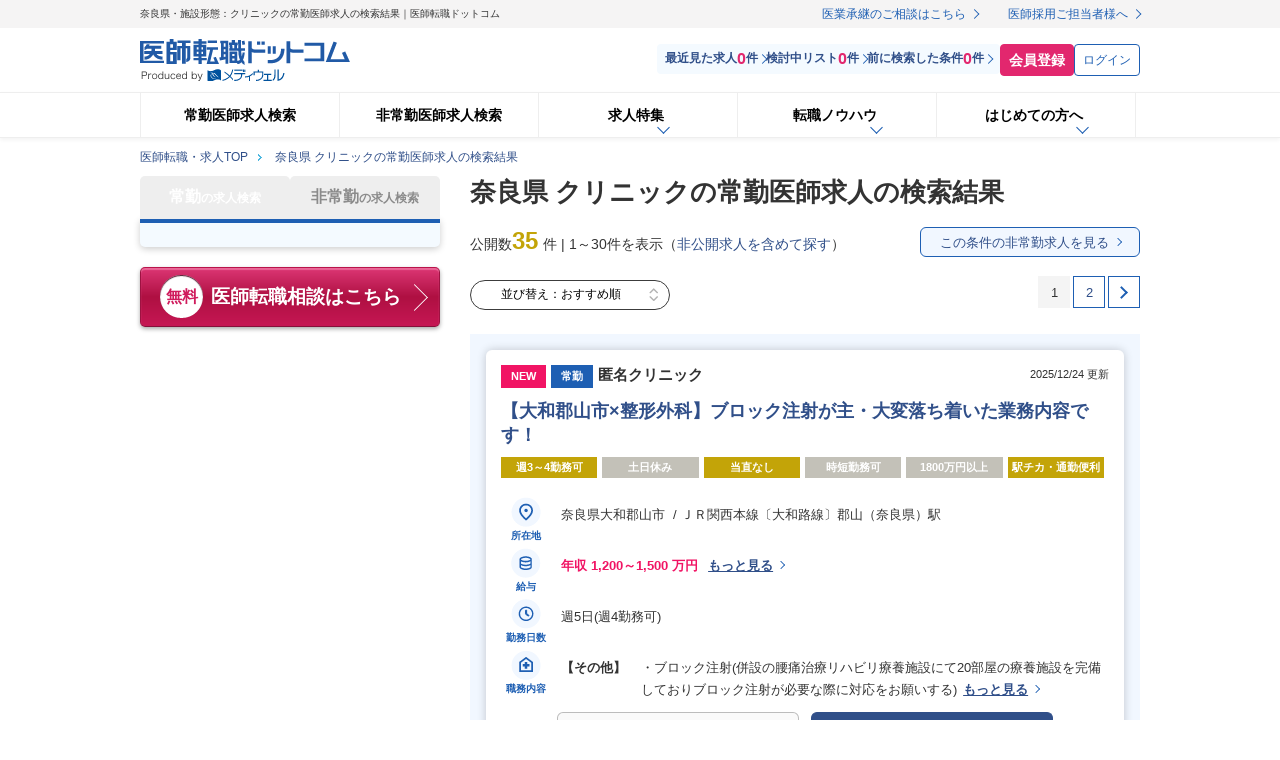

--- FILE ---
content_type: text/html
request_url: https://www.dr-10.com/search_full/result/ken%5B%5D/29/kbn%5B%5D/5/
body_size: 57987
content:
<!DOCTYPE HTML>
<html lang="ja">
<head>
<meta charset="utf-8">
<meta http-equiv="X-UA-Compatible" content="IE=edge">
<meta name="viewport" content="width=device-width,initial-scale=1.0,minimum-scale=1.0">


<title>奈良県・施設形態：クリニックの常勤医師求人一覧｜医師転職ドットコム</title>
<meta name="description" content="奈良県・施設形態：クリニックの常勤医師求人の検索結果ページです。奈良県・施設形態：クリニックで業界最大級の医師求人数で、ご納得いただける転職を支援。医師の希望の求人探しと信頼の転職サポートなら医師転職ドットコム。" />
<meta name="keywords" content="奈良県,クリニック,医師,求人,求人検索,常勤,転職,ドクター,メディウェル,募集" />

<meta http-equiv="content-style-type" content="text/css" />
<meta http-equiv="content-script-type" content="text/javascript" />


      <link rel="canonical" href="https://www.dr-10.com/search_full/result/ken[]/29/kbn[]/5/" />
  
<link rel="next" href="https://www.dr-10.com/search_full/result/ken[]/29/kbn[]/5/page2/" />

<!-- サイト共通CSS start -->
<link href="/common/css/responsive/normalize.css?1567420188" rel="stylesheet" type="text/css"/>
<link href="/common/css/responsive/base.css?1716265240" rel="stylesheet" type="text/css"/>
<link href="/common/css/responsive/globalmenu.css?1759716068" rel="stylesheet" type="text/css" />
<link href="/common2014/css/modal-limited_name_show.css?1754355780" rel="stylesheet" type="text/css" />
<!-- /サイト共通CSS end -->

<link href="/common2014/css/jquery.modal.css?1742174930" rel="stylesheet" type="text/css" />
<link href="/common2014/css/jquery.bxslider.css?1404152390" rel="stylesheet" type="text/css" />
<link href="/sidebar/style.css?1762822492" rel="stylesheet" type="text/css" />
<link href="/common2014/css/modal-multi.css?1531186428" rel="stylesheet" type="text/css" />
<link href="/sidebar/search.css?1757290982" rel="stylesheet" type="text/css" />

<link href="/sp/sp_common/css/search_offer_layout.css?1764549818" rel="stylesheet" type="text/css" media="(max-width: 768px)"/>
<link href="/search_full/css/responsive.css?1764552278" rel="stylesheet" type="text/css" media="(max-width: 768px)"/>
<link href="/search_full/css/responsive.css?1764552278" rel="stylesheet" type="text/css" media="(min-width: 769px)"/>

<script src="/common/js/modaldiv.js"></script>
<script src="/common/js/coomodaldiv.js"></script>
<script src="/common/js/jquery.js"></script>
<script src="/common/js/common.js"></script>
<script src="/common/js/addfavorite2.js"></script>
<script src="/common2014/js/jquery.modal-search2.js"></script>
<script src="/common/js/globalmenu.js"></script>

<script>
<!--
function member_logout() {
  if (confirm('ログアウトしてよろしいですか？')){
    location.href='/login/index.php?logout=1';
  }
};



//-->
</script>

<link href="/css/base/jquery-ui-1.9.2.custom.css?1482207514" rel="stylesheet" type="text/css" />
<link href="/css/dr-10.autocomplete.css?1749433564" rel="stylesheet" type="text/css" />

<!-- Google Tag Manager -->
<noscript><iframe src="//www.googletagmanager.com/ns.html?id=GTM-NG2ZKT"
height="0" width="0" style="display:none;visibility:hidden"></iframe></noscript>
<script>(function(w,d,s,l,i){w[l]=w[l]||[];w[l].push({'gtm.start':
new Date().getTime(),event:'gtm.js'});var f=d.getElementsByTagName(s)[0],
j=d.createElement(s),dl=l!='dataLayer'?'&l='+l:'';j.async=true;j.src=
'//www.googletagmanager.com/gtm.js?id='+i+dl;f.parentNode.insertBefore(j,f);
})(window,document,'script','dataLayer','GTM-NG2ZKT');</script>
<!-- End Google Tag Manager -->



<!--ABTasty-->
<script defer type="text/javascript" src="https://try.abtasty.com/3940f76905e159ca949bdb34032c5959.js"></script>
<!--/ABTasty-->
<!-- YDN・DADタグ -->
<script async src="https://s.yimg.jp/images/listing/tool/cv/ytag.js"></script>
<script>
window.yjDataLayer = window.yjDataLayer || [];
function ytag() { yjDataLayer.push(arguments); }
ytag({
  "type":"yjad_retargeting",
  "config":{
    "yahoo_retargeting_id": "22O0RJGD9M",
    "yahoo_retargeting_label": "",
    "yahoo_retargeting_page_type": "search",
    "yahoo_retargeting_items":[{item_id: '271932-00002', category_id: '', price: '', quantity: ''},{item_id: '266539-00004', category_id: '', price: '', quantity: ''},{item_id: '271932-00001', category_id: '', price: '', quantity: ''}]
  }
});
</script>
<!-- End YDN・DADタグ -->
<link rel="shortcut icon" href="/favicon.ico">
<link rel="apple-touch-icon" href="/apple-touch-icon.png">
<link rel="icon" type="image/png" href="/android-chrome-192x192.png"><!-- sweetalert2 s -->
<link rel="stylesheet" href="/common2014/css/sweetalert2.css?1621827522">
<script src="/common2014/js/sweetalert2.js"></script>
<script src="https://cdn.jsdelivr.net/npm/promise-polyfill@8/dist/polyfill.js"></script>
<!-- sweetalert2 e -->
<link rel="preconnect" href="https://fonts.googleapis.com">
<link rel="preconnect" href="https://fonts.gstatic.com" crossorigin>
<link href="https://fonts.googleapis.com/css2?family=Noto+Sans+JP:wght@100..900&display=swap&amp;1769148635" rel="stylesheet">
</head>

<body id="nonecat" class="lDef">

<!--共通ヘッダ-->
<header  class="header">
       <!-- トップバー -->
      <div id="page_top" style="position: absolute;top:0;"></div>
      <div class="header__top-bar">
        <div class="header__container">
          <h1 class="header__top-bar-text">
            奈良県・施設形態：クリニックの常勤医師求人の検索結果｜医師転職ドットコム          </h1>
          <a href="https://www.igyo-syokei.com/" class="header__top-bar-link header__top-bar-link--igyo-syokei" target="_blank" rel="noopener noreferrer">医業承継のご相談はこちら</a>
          <a href="/guide/institution/" class="header__top-bar-link"
            >医師採用ご担当者様へ</a
          >
        </div>
      </div>

      <div class="header-float js-headerfloat">
        <div class="header-float-item js-headerfloat__item">
          <!-- メインヘッダー -->
          <div class="header__main ">
            <div class="header__container">
              <!-- ロゴ -->
              <a href="/" class="header__logo">
                <picture>
                  <source srcset="/common/img/logo.svg" media="(max-width:768px)" />
                  <img
                    src="/common/img/logo.svg?1737334064"
                    alt="医師転職ドットコム Poduced by メディウェル"
                    class="header__logo-img"
                  />
                </picture>
              </a>
              <div class="header__contetns">
                <!-- 履歴リスト PC -->
                <ul class="header__users forPC">
                  <li class="header__users-item recent-jobs">
                    <a href="/clip/history.html" class="jobs-link" rel="nofollow">
                      <span class="jobs-icon"></span>
                      最近見た求人
                      <span class="jobs-count" id="top_history_job_cnt">0</span>件
                    </a>
                  </li>
                  <li class="header__users-item consider-jobs">
                    <a href="/clip/favorite.html" class="jobs-link" rel="nofollow">
                      <span class="jobs-icon"></span>
                      検討中リスト
                      <span class="jobs-count" id="top_favorite_job_cnt">0</span>件
                    </a>
                  </li>
                  <li class="header__users-item searched-jobs">
                    <a href="/clip/condition.html" class="jobs-link" rel="nofollow">
                      <span class="jobs-icon"></span>
                      前に検索した条件
                      <span class="jobs-count" id="top_history_condition_cnt">0</span>件
                    </a>
                  </li>
                </ul>

                <!-- ボタン PC -->
                <div class="header__buttons forPC">
                                   <a href="/profile/" class="header__button header__button--primary" rel="nofollow">会員登録</a>
                  <a href="/login/" class="header__button header__button--secondary" rel="nofollow">ログイン</a>
                                 </div>
                <!-- ボタン SP -->
                <div class="header__buttons forSP">
                                   <a href="/profile/" class="header__button"><img
                      src="/common/img/header_menu_member.png?1737334064"
                      width="40"
                      height="31"
                      alt="会員登録"
                      rel="nofollow"/></a>
                  <a href="/login/" class="header__button"><img
                      src="/common/img/header_menu_login.png?1737334064"
                      width="40"
                      height="31"
                      alt="ログイン"
                      rel="nofollow"/></a>
                                   <a href="javascript:void(0);" class="header__button" id="header-hamburger"><span></span></a>
                </div>
              </div>
            </div>
          </div>
          <nav class="header__nav forSP">
            <div class="header__container">
              <ul class="header__nav-list">
                <li class="header__nav-item header__nav-item--has-dropdown">
                  <span class="header__nav-link"
                    ><span class="nav-icon-1"></span>求人検索<span
                      class="nav-icon-drop"
                    ></span
                  ></span>
                  <ul class="header__dropdown-menu">
                    <li class="header__dropdown-item">
                      <a href="/#topSearchFull" class="header__dropdown-link">常勤医師求人検索</a>
                    </li>
                    <li class="header__dropdown-item">
                      <a href="/#topSearchPart" class="header__dropdown-link">非常勤医師求人検索</a>
                    </li>
                    <li class="header__dropdown-item">
                      <a href="/area/" class="header__dropdown-link">エリア別医師求人特集</a>
                    </li>
                    <li class="header__dropdown-item">
                      <a href="/subject/" class="header__dropdown-link">科目別医師求人特集</a>
                    </li>
                    <li class="header__dropdown-item">
                      <a href="/topic/" class="header__dropdown-link">働き方別医師求人特集</a>
                    </li>
                    <li class="header__dropdown-item is-close" id="sub-menu-close">
                      <p class="header__dropdown-close">
                        閉じる<span class="icon-close"></span>
                      </p>
                    </li>
                  </ul>
                </li>
                <li class="header__nav-item header__nav-item--has-dropdown">
                  <span class="header__nav-link"
                    ><span class="nav-icon-2"></span>お気に入り<span
                      class="nav-icon-drop"
                    ></span
                  ></span>
                  <ul class="header__dropdown-menu">
                    <li class="header__dropdown-item">
                      <a href="/clip/history.html" class="header__dropdown-link" rel="nofollow"
                        >最近見た求人</a
                      >
                    </li>
                    <li class="header__dropdown-item">
                      <a href="/clip/favorite.html" class="header__dropdown-link" rel="nofollow"
                        >検討中リスト</a
                      >
                    </li>
                    <li class="header__dropdown-item">
                      <a href="/clip/condition.html" class="header__dropdown-link" rel="nofollow"
                        >前に検索した条件</a
                      >
                    </li>
                    <li class="header__dropdown-item is-close" id="sub-menu-close">
                      <p class="header__dropdown-close">
                        閉じる<span class="icon-close"></span>
                      </p>
                    </li>
                  </ul>
                </li>

                                <li class="header__nav-item header__nav-item--has-dropdown">
                  <span class="header__nav-link"
                    ><span class="nav-icon-4"></span>転職ノウハウ<span
                      class="nav-icon-drop"
                    ></span
                  ></span>
                  <ul class="header__dropdown-menu">
                    <li class="header__dropdown-item">
                      <a href="/contents/" class="header__dropdown-link">医師転職お役立ち情報</a>
                    </li>
                    <li class="header__dropdown-item">
                      <a href="/guide/" class="header__dropdown-link"
                        >転職支援ガイド</a
                      >
                    </li>
                    <li class="header__dropdown-item">
                      <a href="/case/" class="header__dropdown-link">転職体験談</a>
                    </li>
                    <li class="header__dropdown-item">
                      <a href="/faq/" class="header__dropdown-link">医師転職Q＆A</a>
                    </li>
                    <li class="header__dropdown-item">
                      <a href="/lab/" class="header__dropdown-link"
                        >データで分かる医師転職事情</a
                      >
                    </li>
                    <li class="header__dropdown-item">
                      <a
                        href="/member/shindan/nensyu/"
                        class="header__dropdown-link"
                        >年収診断</a
                      >
                    </li>
                    <li class="header__dropdown-item is-close" id="sub-menu-close">
                      <p class="header__dropdown-close">
                        閉じる<span class="icon-close"></span>
                      </p>
                    </li>
                  </ul>
                </li>
                <li class="header__nav-item header__nav-item--has-dropdown">
                  <span class="header__nav-link"
                    ><span class="nav-icon-5"></span>はじめての方<span
                      class="nav-icon-drop"
                    ></span
                  ></span>
                  <ul class="header__dropdown-menu">
                    <li class="header__dropdown-item">
                      <a href="/first/" class="header__dropdown-link"
                        >医師転職まるごとナビ</a
                      >
                    </li>
                    <li class="header__dropdown-item">
                      <a href="/first/careerchange/" class="header__dropdown-link"
                        >はじめての医師転職</a
                      >
                    </li>
                    <li class="header__dropdown-item">
                      <a href="/guide/reputation/" class="header__dropdown-link"
                        >利用者の評価・評判</a
                      >
                    </li>
                    <li class="header__dropdown-item">
                      <a href="/guide/service.html" class="header__dropdown-link"
                        >サービス実績</a
                      >
                    </li>
                    <li class="header__dropdown-item">
                      <a href="/consultant/" class="header__dropdown-link"
                        >コンサルタント紹介</a
                      >
                    </li>
                    <li class="header__dropdown-item">
                      <a href="/company/" class="header__dropdown-link">会社概要</a>
                    </li>
                    <li class="header__dropdown-item is-close" id="sub-menu-close">
                      <p class="header__dropdown-close">
                        閉じる<span class="icon-close"></span>
                      </p>
                    </li>
                  </ul>
                </li>
                              </ul>
            </div>
          </nav>

          <div class="header__hamburger forSP">
            <!-- ハンバーガーウィンドウ -->
            <div id="hamburger-window">
              <div class="header__hamburge-inner">
                <!-- 履歴リスト SP -->
                <ul class="header__users forSP">
                  <li class="header__users-item recent-jobs">
                    <a href="/clip/history.html" class="jobs-link" rel="nofollow">
                      最近見た求人<br />
                      <span class="jobs-count" id="top_history_job_cnt_sp">0</span>件
                    </a>
                  </li>
                  <li class="header__users-item consider-jobs">
                    <a href="/clip/favorite.html" class="jobs-link" rel="nofollow">
                      検討中リスト<br />
                      <span class="jobs-count" id="top_favorite_job_cnt_sp">0</span>件
                    </a>
                  </li>
                  <li class="header__users-item searched-jobs">
                    <a href="/clip/condition.html" class="jobs-link" rel="nofollow">
                      前に検索した条件<br />
                      <span class="jobs-count" id="top_history_condition_cnt_sp">0</span>件
                    </a>
                  </li>
                </ul>

                <ul class="hamburger-window__nav-list">
                  <li class="hamburger-window__link">
                    <a class="link-item" href="/#topSearchFull"
                      ><p>常勤求人を探す</p></a
                    >
                  </li>
                  <li class="hamburger-window__link">
                    <a class="link-item" href="/#topSearchPart"
                      ><p>非常勤求人を探す</p></a
                  </li>
                  <li class="hamburger-window__link">
                    <div class="acordion-menu-wrapper">
                      <span class="js-acordion-button">
                        <p class="hamburger-window__title">求人特集</p>
                      </span>
                      <ul class="js-acordion">
                        <li class="acordion__item">
                          <a class="acordion__link" href="/area/"
                            >エリア別医師求人特集</a
                          >
                        </li>
                        <li class="acordion__item">
                          <a class="acordion__link" href="/subject/"
                            >科目別医師求人特集</a
                          >
                        </li>
                        <li class="acordion__item">
                          <a class="acordion__link" href="/topic/"
                            >働き方別医師求人特集</a
                          >
                        </li>
                      </ul>
                    </div>
                  </li>
                  <li class="hamburger-window__link">
                    <div class="acordion-menu-wrapper">
                      <span class="js-acordion-button">
                        <p class="hamburger-window__title">転職ノウハウ</p>
                      </span>
                      <ul class="js-acordion">
                        <li class="acordion__item">
                          <a class="acordion__link" href="/contents/">医師転職お役立ち情報</a>
                        </li>
                        <li class="acordion__item">
                          <a class="acordion__link" href="/guide/"
                            >転職支援ガイド</a
                          >
                        </li>
                        <li class="acordion__item">
                          <a class="acordion__link" href="/case/">転職体験談</a>
                        </li>
                        <li class="acordion__item">
                          <a class="acordion__link" href="/faq/">医師転職Q＆A</a>
                        </li>
                        <li class="acordion__item">
                          <a class="acordion__link" href="/lab/"
                            >データで分かる医師転職事情</a
                          >
                        </li>
                        <li class="acordion__item">
                          <a class="acordion__link" href="/member/shindan/nensyu/"
                            >年収診断</a
                          >
                        </li>
                        <li class="acordion__item">
                          <a class="acordion__link" href="/manual/"
                            >転職マニュアル</a
                          >
                        </li>
                      </ul>
                    </div>
                  </li>
                  <li class="hamburger-window__link">
                    <div class="acordion-menu-wrapper">
                      <span class="js-acordion-button">
                        <p class="hamburger-window__title">はじめての方へ</p>
                      </span>
                      <ul class="js-acordion">
                        <li class="acordion__item">
                          <a class="acordion__link" href="/first/"
                            >医師転職まるごとナビ</a
                          >
                        </li>
                        <li class="acordion__item">
                          <a class="acordion__link" href="/first/careerchange/"
                            >はじめての医師転職</a
                          >
                        </li>
                        <li class="acordion__item">
                          <a class="acordion__link" href="/guide/reputation/"
                            >利用者の評価・評判</a
                          >
                        </li>
                        <li class="acordion__item">
                          <a class="acordion__link" href="/guide/service.html"
                            >サービス実績</a
                          >
                        </li>
                        <li class="acordion__item">
                          <a class="acordion__link" href="/consultant/"
                            >コンサルタント紹介</a
                          >
                        </li>
                        <li class="acordion__item">
                          <a class="acordion__link" href="/company/">会社概要</a>
                        </li>
                        <li class="acordion__item">
                          <a
                            class="acordion__link"
                            href="https://sites.google.com/mediwel.net/mediwel-invitation-f2/"
                            target="_blank"
                            rel="noopener noreferrer"
                            >ご友人・ご家族紹介キャンペーン</a
                          >
                        </li>
                      </ul>
                    </div>
                  </li>
                  <li class="hamburger-window__link">
                    <div class="acordion-menu-wrapper">
                      <span class="js-acordion-button">
                        <p class="hamburger-window__title">
                          医師に役立つ関連サイト
                        </p>
                      </span>
                      <ul class="js-acordion">
                        <li class="acordion__item">
                          <a
                            class="acordion__link"
                            href="https://www.dr-8.com/"
                            target="_blank"
                            rel="noopener noreferrer"
                            >医師バイトドットコム​</a
                          >
                        </li>
                        <li class="acordion__item">
                          <a class="acordion__link" href="/lab/">医師転職研究所</a>
                        </li>
                        <li class="acordion__item">
                          <a
                            class="acordion__link"
                            href="https://epilogi.dr-10.com/"
                            target="_blank"
                            rel="noopener noreferrer"
                            >医師向けキャリアマガジン「エピロギ」​</a
                          >
                        </li>
                        <li class="acordion__item">
                          <a
                            class="acordion__link"
                            href="https://www.igyo-syokei.com/"
                            target="_blank"
                            rel="noopener noreferrer"
                            >医業承継ドットコム</a
                          >
                        </li>
                      </ul>
                    </div>
                  </li>
                  <li class="hamburger-window__link">
                    <a class="link-item" href="/area/kyoten.html"
                      ><p>拠点一覧</p></a
                    >
                  </li>
                  <li class="hamburger-window__link">
                    <a class="link-item" href="/inquiry/" rel="nofollow"><p>お問い合わせ</p></a>
                  </li>
                  <li class="hamburger-window__link">
                    <a class="link-item" href="https://www.igyo-syokei.com/" target="_blank" rel="noopener noreferrer"><p>医業承継のご相談はこちら</p></a>
                  </li>
                  <li class="hamburger-window__link">
                    <a class="link-item" href="/guide/institution/"
                      ><p>医師採用ご担当者様へ</p></a
                    >
                  </li>
                </ul>

                
              </div>
              <div class="hamburger-window__cta">
                <p class="hamburger-window__cta-title">
                  お電話でのお問い合わせはこちら
                </p>
                <a class="hamburger-window__cta-button" href="tel:0120-141-740"
                  ><span class="free-dial"></span>0120-141-740</a
                >
                <p class="hamburger-window__cta-small">
                  受付時間：9:00～18:00（土日祝日除く）
                </p>
              </div>
              <div class="header__SNS">
                <div class="hamburger-SNS__title">
                  <img class="hamburger-SNS__title__icon" src="/common2014/img/icon_mediwel.png?1742175598" alt="公式SNS">
                  <p class="hamburger-SNS__title__text">公式SNS</p>
                </div>
                <p class="hamburger-SNS__content__text">医師の皆様のキャリアに関するお役立ち情報を<br>公式SNSにて発信中！</p>
                <div class="hamburger-SNS__content">
                  <a class="hamburger-SNS__content__link hamburger-SNS__content__X" href="https://x.com/dr10_mediwel" target="_blank">
                    <img class="hamburger-SNS__content__icon" src="/common2014/img/icon_X-white.png?1742175598" alt="Xアカウント">
                  </a>
                  <a class="hamburger-SNS__content__link hamburger-SNS__content__Facebook" href="https://www.facebook.com/mediwel.doctors.career" target="_blank">
                    <img class="hamburger-SNS__content__icon" src="/common2014/img/icon_Facebook.png?1742175598" alt="フェイスブックアカウント">
                  </a>
                  <a class="hamburger-SNS__content__link hamburger-SNS__content__line" href="https://lin.ee/PL62tWr" target="_blank">
                    <img class="hamburger-SNS__content__icon" src="/common2014/img/icon_line.png?1751850562" alt="ラインアカウント">
                  </a>
                </div>
              </div>
              <div class="header__dropdown-item is-close" id="js-hamburger-close">
                <p class="header__dropdown-close">
                  閉じる<span class="icon-close"></span>
                </p>
              </div>
            </div>
          </div>

          <!-- ナビゲーション -->
          <nav class="header__nav forPC">
            <div class="header__container">
              <ul class="header__nav-list">
                                <li class="header__nav-item">
                  <!-- common.js 常勤タブを活性 -->
                  <a href="/?search=full" class="header__nav-link">
                    <p><span class="nav-icon-1"></span>常勤医師求人検索</p></a>
                </li>
                <li class="header__nav-item">
                  <!-- common.js 非常勤タブを活性 -->
                  <a href="/?search=part" class="header__nav-link">
                    <p><span class="nav-icon-2"></span>非常勤医師求人検索</p></a>
                </li>

                <li class="header__nav-item header__nav-item--has-dropdown">
                  <span class="header__nav-link">
                    <p><span class="nav-icon-3"></span>求人特集<span class="nav-icon-drop"></span></p></span>
                  <ul class="header__dropdown-menu">
                    <li class="header__dropdown-item">
                      <a href="/area/" class="header__dropdown-link"
                        >エリア別医師求人特集</a
                      >
                    </li>
                    <li class="header__dropdown-item">
                      <a href="/subject/" class="header__dropdown-link"
                        >科目別医師求人特集</a
                      >
                    </li>
                    <li class="header__dropdown-item">
                      <a href="/topic/" class="header__dropdown-link"
                        >働き方別医師求人特集</a
                      >
                    </li>
                  </ul>
                </li>
                <li class="header__nav-item header__nav-item--has-dropdown">
                  <a href="/contents/" class="header__nav-link">
                    <p><span class="nav-icon-4"></span>転職ノウハウ<span class="nav-icon-drop"></span></p>
                  </a>
                  <ul class="header__dropdown-menu">
                    <li class="header__dropdown-item">
                      <a href="/guide/" class="header__dropdown-link"
                        >転職支援ガイド</a
                      >
                    </li>
                    <li class="header__dropdown-item">
                      <a href="/case/" class="header__dropdown-link">転職体験談</a>
                    </li>
                    <li class="header__dropdown-item">
                      <a href="/faq/" class="header__dropdown-link">医師転職Q＆A</a>
                    </li>
                    <li class="header__dropdown-item">
                      <a href="/lab/" class="header__dropdown-link"
                        >データで分かる医師転職事情</a
                      >
                    </li>
                    <li class="header__dropdown-item">
                      <a
                        href="/member/shindan/nensyu/"
                        class="header__dropdown-link"
                        >年収診断</a
                      >
                    </li>
                  </ul>
                </li>
                <li class="header__nav-item header__nav-item--has-dropdown">
                  <a href="/first/" class="header__nav-link">
                    <p><span class="nav-icon-5"></span>はじめての方へ<span class="nav-icon-drop"></span></p>
                  </a>
                  <ul class="header__dropdown-menu">
                    <li class="header__dropdown-item">
                      <a href="/first/careerchange/" class="header__dropdown-link"
                        >はじめての医師転職</a
                      >
                    </li>
                    <li class="header__dropdown-item">
                      <a href="/guide/reputation/" class="header__dropdown-link"
                        >利用者の評価・評判</a
                      >
                    </li>
                    <li class="header__dropdown-item">
                      <a href="/guide/service.html" class="header__dropdown-link"
                        >サービス実績</a
                      >
                    </li>
                    <li class="header__dropdown-item">
                      <a href="/consultant/" class="header__dropdown-link"
                        >コンサルタント紹介</a
                      >
                    </li>
                    <li class="header__dropdown-item">
                      <a href="/company/" class="header__dropdown-link">会社概要</a>
                    </li>
                  </ul>
                </li>
                              </ul>
            </div>
          </nav>
        </div>
      </div></header>
<!-- /.header -->


<div id="basemain">
  <div id="contents" class="pid10041">
    <div class="regist_date"></div>
    
      <!-- パンくずリスト start -->
<dl id="topicpath">
  <dt>サイト内の現在位置</dt>
  <dd>
    <ul itemscope itemtype="http://schema.org/BreadcrumbList">
      <li itemprop="itemListElement" itemscope itemtype="http://schema.org/ListItem" class="home">
        <a itemprop="item" href="https://www.dr-10.com/"><span itemprop="name">医師転職・求人TOP</span></a>
        <meta itemprop="position" content="1" />
      </li>
      <li itemprop="itemListElement" itemscope itemtype="http://schema.org/ListItem">
        <a itemprop="item" href="https://www.dr-10.com/search_full/result/ken[]/29/kbn[]/5/"><span itemprop="name">奈良県 クリニックの常勤医師求人の検索結果</span></a>
        <meta itemprop="position" content="2" />
      </li>
    </ul>
  </dd>
</dl>
<!-- /パンくずリスト end -->
  <a id="flipdesk_dr10_search_side" style="display:none"></a>
  <div id="side">
   <section class="side_login">
  <a href="/login/" rel="nofollow">ログインはこちら</a>
</section>   				<script>
		var modalInitialState = {}; // モーダルの初期チェック状態を保存するオブジェクト
		window.addEventListener("pageshow", function (event) {
			var entries = performance.getEntriesByType("navigation");
			var isSP = window.innerWidth <= 768;
			var suffix = suffix = isSP ? "sp" : "pc";

			entries.forEach(function (entry) {
				if (entry.type == "back_forward") {
					i_active_panel = jQuery('[name="active_panel"]:checked').val();
					jQuery('.detail-search .js-tab').eq(i_active_panel).click();
					// モーダル内チェック復元
					init_form().then(function(){
						jQuery("form").each(function(){
							disp_result_count(jQuery(this));
						});
						jQuery(`input[name="search-type-${suffix}"]:checked`).each(function() {
							if (jQuery(this).val() === 'location') {
								jQuery(`input[name="search-type-${suffix}"]`).eq(0).change();
							} else if (jQuery(this).val() === 'commute') {
								jQuery(`input[name="search-type-${suffix}"]`).eq(1).change();
							}
						});
						
					});
				}else{
					// ブラウザバックではない場合：LocalStorageをクリア
					clearAllCityChecks();
					// 検索条件ラベル反映（初期状態）
					$('.js-modal-complete').click();
					// disabled反映
					if ($(`input[name="search-type-${suffix}"]:checked`).val() === 'location') {
						$('input[name="nfrm"]').prop('disabled', true);
						$('input[name="ntoc"]').prop('disabled', true);
						$('select[name="ntm"]').prop('disabled', true);

						modal_id = jQuery('#location-search').find('button').data('modal');
						$(`dialog[data-modal=${modal_id}]`).find('input').prop('disabled', false);
					} else if ($(`input[name="search-type-${suffix}"]:checked`).val() === 'commute') {
						$('input[name="nfrm"]').prop('disabled', false);
						$('input[name="ntoc"]').prop('disabled', false);
						$('select[name="ntm"]').prop('disabled', false);

						modal_id = jQuery('#location-search').find('button').data('modal');
						$(`dialog[data-modal=${modal_id}]`).find('input').prop('disabled', true);
					}
				}
			});
		});
		function init_form () {
			return new Promise(function(resolve, reject){
				var isSP = window.innerWidth <= 768;
				$(".js-modal").each(function() {
					const modalName = $(this).attr("data-modal");
					applyModalIds($(this), modalName);

					// ページ読み込み時の初期チェック状態を保存
					if (modalName.includes('shift-modal')) {
						modalInitialState[modalName] = {
							calendarCheckboxes: $(this).find(
								'.c-search-calender__table input[type="checkbox"]').map(function() {
								return {
									value: $(this).val(),
									checked: this.checked,
									class: this.className,
									modal: modalName
								};
							}).get(),
							checkboxes: $(this).find('.c-search-checkbox__input').map(function() {
								return {
									id: this.id,
									checked: this.checked,
									modal: modalName
								};
							}).get()
						};
					}
					// 詳細条件モーダルの場合（チェックボックス + フリーワード）
					else if (modalName.includes('conditions-modal')) {
						modalInitialState[modalName] = {
							checkboxes: $(this).find('.c-search-checkbox__input').map(function() {
								return {
									id: this.id,
									checked: this.checked,
									modal: modalName
								};
							}).get(),
							freeword: $(this).find('.c-search-input__input').val() || ''
						};
					}
					// その他のモーダル（locationを含む）の場合（idありのチェックボックスのみ）
					else {
						modalInitialState[modalName] = {
							checkboxes: $(this).find('.c-search-checkbox__input').map(function() {
								return {
									id: this.id,
									checked: this.checked,
									modal: modalName
								};
							}).get()
						};
					}
					if (modalName.includes('location-modal')) {
						modal = $(this);
						new Promise((resolve) => {
							if (isSP) {
								modal.find('.js-accordion-toggle02').each(function() {
									const prefecture = $(this).data('prefecture');
									const savedCityChecks = localStorage.getItem(`cityChecks_${modalName}_${prefecture}`);
									if (savedCityChecks) {
										// 選択済み市区町村があれば取得
										getCitySp( modal, prefecture );
									}
								});
							}else{
								// PC版処理
								// 都道府県ごとに処理
								modal.find('.js-search-sub-select[data-location]').each(function() {
									// localStorageに選択済み市区町村があるか
									const prefecture = $(this).data('location');
									const savedCityChecks = localStorage.getItem(`cityChecks_${modalName}_${prefecture}`);
									if (savedCityChecks) {
										// 選択済み市区町村があれば取得
										getCityPc( modal, prefecture );
									}
								});
							}
							resolve();
						}).then(() => {
							setSelectLabel(jQuery(this));
						});
					}else{
						setSelectLabel(jQuery(this));
					}
				});
				resolve();
			});
		}
		</script>
                                        <section id="my-element" class="sideSearchFull sideSearchPc">
          <!-- 2025年2月追加　再検索（PC） -->
          <div class="result-search">
            <div class="result-search__container js-search-container">
              <ul class="result-search__tabs">
                <li class="result-search__tab">
                  <label for="result-search-tab-1" class="result-search__tab-label">
                    <input type="radio" name="result-search-tab-pc" id="result-search-tab-1"
                      class="result-search__tab-input" checked>
                    <span class="result-search__tab-text">
                      常勤<span class="result-search__tab-text--small">の求人検索</span>
                    </span>
                  </label>
                </li>
                <li class="result-search__tab">
                  <label for="result-search-tab-2" class="result-search__tab-label">
                    <input type="radio" name="result-search-tab-pc" id="result-search-tab-2" >
                    <span class="result-search__tab-text">
                      非常勤<span class="result-search__tab-text--small">の求人検索</span>
                    </span>
                  </label>
                </li>
              </ul>
              <div class="result-search__content">
                <!-- 常勤 -->
                <form action="/search_full/result.php" method="post" autocomplete="on"><div style="display: none;margin:0;padding:0"><input type="hidden" name="authenticity_token" value="81cd707bdcee47ad2b029f1ebc879e0004616d08"></div>
                  <div class="result-search__column" id="result-search-content-1">
                    <div class="result-search__buttons">
                      <div class="result-search__buttons-block">
                        <span class="result-search__buttons-title">勤務地</span>
                        <button type="button" class="result-search__button js-modal-open" data-modal="location-modal-result1">
                          <span class="result-search__buttons-label">指定なし</span>
                        </button>
                      </div>
                      <div class="result-search__buttons-block">
                        <span class="result-search__buttons-title">科目</span>
                        <button type="button" class="result-search__button js-modal-open" data-modal="subject-modal-result1">
                          <span class="result-search__buttons-label">指定なし</span>
                        </button>
                      </div>
                      <div class="result-search__buttons-block">
                        <span class="result-search__buttons-title">詳細条件</span>
                        <button type="button" class="result-search__button js-modal-open" data-modal="conditions-modal-result1">
                          <span class="result-search__buttons-label">指定なし</span>
                        </button>
                      </div>
                    </div>
                    <div class="result-search__actions">
                      <div class="result-search__controls">
                        <span class="result-search__result">
                          検索結果<br><span class="result-search__result-count result_count">0</span>件
                        </span>
                        <button class="result-search__submit c-search-submit">
                          <img src="/common2014/img/icon_search_glass.svg?1744685924" alt="" width="24" height="24">
                          <span>検索する</span>
                        </button>

                      </div>
                      <div class="result-search__options">
                        <a class="result-search__history-button c-search-history-button"
                          href="/clip/condition.html">過去条件で検索</a>
                        <a href="javascript:void(0);" class="result-search__clear c-search-clear js-search-clear">条件クリア</a>
                      </div>
                    </div>

                    <dialog class="result-search-modal c-search-modal c-search-modal--location js-modal" data-modal="location-modal-result1">
                                    <div class="c-search-modal__head">
      <p class="c-search-modal__title">勤務地を選択</p>
      <button type="button" class="c-search-modal__close js-modal-close" data-modal="location-modal-result1">
        <img src="/img2014/icon_search_close.svg?1744685924" alt="閉じる" width="24" height="24">
      </button>
    </div>
    <div class="c-search-modal__column">
      <div class="c-search-modal__body c-search-modal__body--result-prefectures">
        <ul class="c-search-modal__result-list">
                    <li class="c-search-modal__result-item js-result-prefecture" data-location="area1">
            <label class="c-search-checkbox c-search-checkbox--result-prefecture">
              <input type="checkbox" name="ken[]" class="c-search-checkbox__input js-search-sub-select"
                id="location-area1" data-location="area1" value="1" >
              <i class="c-search-checkbox__icon"></i>
            </label>
            <span class="c-search-checkbox__result-label">北海道</span>
          </li>
                    <li class="c-search-modal__result-item js-result-prefecture" data-location="area2">
            <label class="c-search-checkbox c-search-checkbox--result-prefecture">
              <input type="checkbox" name="ken[]" class="c-search-checkbox__input js-search-sub-select"
                id="location-area2" data-location="area2" value="2" >
              <i class="c-search-checkbox__icon"></i>
            </label>
            <span class="c-search-checkbox__result-label">青森県</span>
          </li>
                    <li class="c-search-modal__result-item js-result-prefecture" data-location="area3">
            <label class="c-search-checkbox c-search-checkbox--result-prefecture">
              <input type="checkbox" name="ken[]" class="c-search-checkbox__input js-search-sub-select"
                id="location-area3" data-location="area3" value="3" >
              <i class="c-search-checkbox__icon"></i>
            </label>
            <span class="c-search-checkbox__result-label">岩手県</span>
          </li>
                    <li class="c-search-modal__result-item js-result-prefecture" data-location="area4">
            <label class="c-search-checkbox c-search-checkbox--result-prefecture">
              <input type="checkbox" name="ken[]" class="c-search-checkbox__input js-search-sub-select"
                id="location-area4" data-location="area4" value="4" >
              <i class="c-search-checkbox__icon"></i>
            </label>
            <span class="c-search-checkbox__result-label">宮城県</span>
          </li>
                    <li class="c-search-modal__result-item js-result-prefecture" data-location="area5">
            <label class="c-search-checkbox c-search-checkbox--result-prefecture">
              <input type="checkbox" name="ken[]" class="c-search-checkbox__input js-search-sub-select"
                id="location-area5" data-location="area5" value="5" >
              <i class="c-search-checkbox__icon"></i>
            </label>
            <span class="c-search-checkbox__result-label">秋田県</span>
          </li>
                    <li class="c-search-modal__result-item js-result-prefecture" data-location="area6">
            <label class="c-search-checkbox c-search-checkbox--result-prefecture">
              <input type="checkbox" name="ken[]" class="c-search-checkbox__input js-search-sub-select"
                id="location-area6" data-location="area6" value="6" >
              <i class="c-search-checkbox__icon"></i>
            </label>
            <span class="c-search-checkbox__result-label">山形県</span>
          </li>
                    <li class="c-search-modal__result-item js-result-prefecture" data-location="area7">
            <label class="c-search-checkbox c-search-checkbox--result-prefecture">
              <input type="checkbox" name="ken[]" class="c-search-checkbox__input js-search-sub-select"
                id="location-area7" data-location="area7" value="7" >
              <i class="c-search-checkbox__icon"></i>
            </label>
            <span class="c-search-checkbox__result-label">福島県</span>
          </li>
                    <li class="c-search-modal__result-item js-result-prefecture" data-location="area13">
            <label class="c-search-checkbox c-search-checkbox--result-prefecture">
              <input type="checkbox" name="ken[]" class="c-search-checkbox__input js-search-sub-select"
                id="location-area13" data-location="area13" value="13" >
              <i class="c-search-checkbox__icon"></i>
            </label>
            <span class="c-search-checkbox__result-label">東京都</span>
          </li>
                    <li class="c-search-modal__result-item js-result-prefecture" data-location="area14">
            <label class="c-search-checkbox c-search-checkbox--result-prefecture">
              <input type="checkbox" name="ken[]" class="c-search-checkbox__input js-search-sub-select"
                id="location-area14" data-location="area14" value="14" >
              <i class="c-search-checkbox__icon"></i>
            </label>
            <span class="c-search-checkbox__result-label">神奈川県</span>
          </li>
                    <li class="c-search-modal__result-item js-result-prefecture" data-location="area11">
            <label class="c-search-checkbox c-search-checkbox--result-prefecture">
              <input type="checkbox" name="ken[]" class="c-search-checkbox__input js-search-sub-select"
                id="location-area11" data-location="area11" value="11" >
              <i class="c-search-checkbox__icon"></i>
            </label>
            <span class="c-search-checkbox__result-label">埼玉県</span>
          </li>
                    <li class="c-search-modal__result-item js-result-prefecture" data-location="area12">
            <label class="c-search-checkbox c-search-checkbox--result-prefecture">
              <input type="checkbox" name="ken[]" class="c-search-checkbox__input js-search-sub-select"
                id="location-area12" data-location="area12" value="12" >
              <i class="c-search-checkbox__icon"></i>
            </label>
            <span class="c-search-checkbox__result-label">千葉県</span>
          </li>
                    <li class="c-search-modal__result-item js-result-prefecture" data-location="area8">
            <label class="c-search-checkbox c-search-checkbox--result-prefecture">
              <input type="checkbox" name="ken[]" class="c-search-checkbox__input js-search-sub-select"
                id="location-area8" data-location="area8" value="8" >
              <i class="c-search-checkbox__icon"></i>
            </label>
            <span class="c-search-checkbox__result-label">茨城県</span>
          </li>
                    <li class="c-search-modal__result-item js-result-prefecture" data-location="area10">
            <label class="c-search-checkbox c-search-checkbox--result-prefecture">
              <input type="checkbox" name="ken[]" class="c-search-checkbox__input js-search-sub-select"
                id="location-area10" data-location="area10" value="10" >
              <i class="c-search-checkbox__icon"></i>
            </label>
            <span class="c-search-checkbox__result-label">群馬県</span>
          </li>
                    <li class="c-search-modal__result-item js-result-prefecture" data-location="area9">
            <label class="c-search-checkbox c-search-checkbox--result-prefecture">
              <input type="checkbox" name="ken[]" class="c-search-checkbox__input js-search-sub-select"
                id="location-area9" data-location="area9" value="9" >
              <i class="c-search-checkbox__icon"></i>
            </label>
            <span class="c-search-checkbox__result-label">栃木県</span>
          </li>
                    <li class="c-search-modal__result-item js-result-prefecture" data-location="area15">
            <label class="c-search-checkbox c-search-checkbox--result-prefecture">
              <input type="checkbox" name="ken[]" class="c-search-checkbox__input js-search-sub-select"
                id="location-area15" data-location="area15" value="15" >
              <i class="c-search-checkbox__icon"></i>
            </label>
            <span class="c-search-checkbox__result-label">新潟県</span>
          </li>
                    <li class="c-search-modal__result-item js-result-prefecture" data-location="area20">
            <label class="c-search-checkbox c-search-checkbox--result-prefecture">
              <input type="checkbox" name="ken[]" class="c-search-checkbox__input js-search-sub-select"
                id="location-area20" data-location="area20" value="20" >
              <i class="c-search-checkbox__icon"></i>
            </label>
            <span class="c-search-checkbox__result-label">長野県</span>
          </li>
                    <li class="c-search-modal__result-item js-result-prefecture" data-location="area16">
            <label class="c-search-checkbox c-search-checkbox--result-prefecture">
              <input type="checkbox" name="ken[]" class="c-search-checkbox__input js-search-sub-select"
                id="location-area16" data-location="area16" value="16" >
              <i class="c-search-checkbox__icon"></i>
            </label>
            <span class="c-search-checkbox__result-label">富山県</span>
          </li>
                    <li class="c-search-modal__result-item js-result-prefecture" data-location="area17">
            <label class="c-search-checkbox c-search-checkbox--result-prefecture">
              <input type="checkbox" name="ken[]" class="c-search-checkbox__input js-search-sub-select"
                id="location-area17" data-location="area17" value="17" >
              <i class="c-search-checkbox__icon"></i>
            </label>
            <span class="c-search-checkbox__result-label">石川県</span>
          </li>
                    <li class="c-search-modal__result-item js-result-prefecture" data-location="area18">
            <label class="c-search-checkbox c-search-checkbox--result-prefecture">
              <input type="checkbox" name="ken[]" class="c-search-checkbox__input js-search-sub-select"
                id="location-area18" data-location="area18" value="18" >
              <i class="c-search-checkbox__icon"></i>
            </label>
            <span class="c-search-checkbox__result-label">福井県</span>
          </li>
                    <li class="c-search-modal__result-item js-result-prefecture" data-location="area19">
            <label class="c-search-checkbox c-search-checkbox--result-prefecture">
              <input type="checkbox" name="ken[]" class="c-search-checkbox__input js-search-sub-select"
                id="location-area19" data-location="area19" value="19" >
              <i class="c-search-checkbox__icon"></i>
            </label>
            <span class="c-search-checkbox__result-label">山梨県</span>
          </li>
                    <li class="c-search-modal__result-item js-result-prefecture" data-location="area23">
            <label class="c-search-checkbox c-search-checkbox--result-prefecture">
              <input type="checkbox" name="ken[]" class="c-search-checkbox__input js-search-sub-select"
                id="location-area23" data-location="area23" value="23" >
              <i class="c-search-checkbox__icon"></i>
            </label>
            <span class="c-search-checkbox__result-label">愛知県</span>
          </li>
                    <li class="c-search-modal__result-item js-result-prefecture" data-location="area21">
            <label class="c-search-checkbox c-search-checkbox--result-prefecture">
              <input type="checkbox" name="ken[]" class="c-search-checkbox__input js-search-sub-select"
                id="location-area21" data-location="area21" value="21" >
              <i class="c-search-checkbox__icon"></i>
            </label>
            <span class="c-search-checkbox__result-label">岐阜県</span>
          </li>
                    <li class="c-search-modal__result-item js-result-prefecture" data-location="area22">
            <label class="c-search-checkbox c-search-checkbox--result-prefecture">
              <input type="checkbox" name="ken[]" class="c-search-checkbox__input js-search-sub-select"
                id="location-area22" data-location="area22" value="22" >
              <i class="c-search-checkbox__icon"></i>
            </label>
            <span class="c-search-checkbox__result-label">静岡県</span>
          </li>
                    <li class="c-search-modal__result-item js-result-prefecture" data-location="area24">
            <label class="c-search-checkbox c-search-checkbox--result-prefecture">
              <input type="checkbox" name="ken[]" class="c-search-checkbox__input js-search-sub-select"
                id="location-area24" data-location="area24" value="24" >
              <i class="c-search-checkbox__icon"></i>
            </label>
            <span class="c-search-checkbox__result-label">三重県</span>
          </li>
                    <li class="c-search-modal__result-item js-result-prefecture" data-location="area27">
            <label class="c-search-checkbox c-search-checkbox--result-prefecture">
              <input type="checkbox" name="ken[]" class="c-search-checkbox__input js-search-sub-select"
                id="location-area27" data-location="area27" value="27" >
              <i class="c-search-checkbox__icon"></i>
            </label>
            <span class="c-search-checkbox__result-label">大阪府</span>
          </li>
                    <li class="c-search-modal__result-item js-result-prefecture" data-location="area28">
            <label class="c-search-checkbox c-search-checkbox--result-prefecture">
              <input type="checkbox" name="ken[]" class="c-search-checkbox__input js-search-sub-select"
                id="location-area28" data-location="area28" value="28" >
              <i class="c-search-checkbox__icon"></i>
            </label>
            <span class="c-search-checkbox__result-label">兵庫県</span>
          </li>
                    <li class="c-search-modal__result-item js-result-prefecture" data-location="area26">
            <label class="c-search-checkbox c-search-checkbox--result-prefecture">
              <input type="checkbox" name="ken[]" class="c-search-checkbox__input js-search-sub-select"
                id="location-area26" data-location="area26" value="26" >
              <i class="c-search-checkbox__icon"></i>
            </label>
            <span class="c-search-checkbox__result-label">京都府</span>
          </li>
                    <li class="c-search-modal__result-item js-result-prefecture" data-location="area25">
            <label class="c-search-checkbox c-search-checkbox--result-prefecture">
              <input type="checkbox" name="ken[]" class="c-search-checkbox__input js-search-sub-select"
                id="location-area25" data-location="area25" value="25" >
              <i class="c-search-checkbox__icon"></i>
            </label>
            <span class="c-search-checkbox__result-label">滋賀県</span>
          </li>
                    <li class="c-search-modal__result-item js-result-prefecture" data-location="area29">
            <label class="c-search-checkbox c-search-checkbox--result-prefecture">
              <input type="checkbox" name="ken[]" class="c-search-checkbox__input js-search-sub-select"
                id="location-area29" data-location="area29" value="29" checked>
              <i class="c-search-checkbox__icon"></i>
            </label>
            <span class="c-search-checkbox__result-label">奈良県</span>
          </li>
                    <li class="c-search-modal__result-item js-result-prefecture" data-location="area30">
            <label class="c-search-checkbox c-search-checkbox--result-prefecture">
              <input type="checkbox" name="ken[]" class="c-search-checkbox__input js-search-sub-select"
                id="location-area30" data-location="area30" value="30" >
              <i class="c-search-checkbox__icon"></i>
            </label>
            <span class="c-search-checkbox__result-label">和歌山県</span>
          </li>
                    <li class="c-search-modal__result-item js-result-prefecture" data-location="area33">
            <label class="c-search-checkbox c-search-checkbox--result-prefecture">
              <input type="checkbox" name="ken[]" class="c-search-checkbox__input js-search-sub-select"
                id="location-area33" data-location="area33" value="33" >
              <i class="c-search-checkbox__icon"></i>
            </label>
            <span class="c-search-checkbox__result-label">岡山県</span>
          </li>
                    <li class="c-search-modal__result-item js-result-prefecture" data-location="area34">
            <label class="c-search-checkbox c-search-checkbox--result-prefecture">
              <input type="checkbox" name="ken[]" class="c-search-checkbox__input js-search-sub-select"
                id="location-area34" data-location="area34" value="34" >
              <i class="c-search-checkbox__icon"></i>
            </label>
            <span class="c-search-checkbox__result-label">広島県</span>
          </li>
                    <li class="c-search-modal__result-item js-result-prefecture" data-location="area35">
            <label class="c-search-checkbox c-search-checkbox--result-prefecture">
              <input type="checkbox" name="ken[]" class="c-search-checkbox__input js-search-sub-select"
                id="location-area35" data-location="area35" value="35" >
              <i class="c-search-checkbox__icon"></i>
            </label>
            <span class="c-search-checkbox__result-label">山口県</span>
          </li>
                    <li class="c-search-modal__result-item js-result-prefecture" data-location="area31">
            <label class="c-search-checkbox c-search-checkbox--result-prefecture">
              <input type="checkbox" name="ken[]" class="c-search-checkbox__input js-search-sub-select"
                id="location-area31" data-location="area31" value="31" >
              <i class="c-search-checkbox__icon"></i>
            </label>
            <span class="c-search-checkbox__result-label">鳥取県</span>
          </li>
                    <li class="c-search-modal__result-item js-result-prefecture" data-location="area32">
            <label class="c-search-checkbox c-search-checkbox--result-prefecture">
              <input type="checkbox" name="ken[]" class="c-search-checkbox__input js-search-sub-select"
                id="location-area32" data-location="area32" value="32" >
              <i class="c-search-checkbox__icon"></i>
            </label>
            <span class="c-search-checkbox__result-label">島根県</span>
          </li>
                    <li class="c-search-modal__result-item js-result-prefecture" data-location="area36">
            <label class="c-search-checkbox c-search-checkbox--result-prefecture">
              <input type="checkbox" name="ken[]" class="c-search-checkbox__input js-search-sub-select"
                id="location-area36" data-location="area36" value="36" >
              <i class="c-search-checkbox__icon"></i>
            </label>
            <span class="c-search-checkbox__result-label">徳島県</span>
          </li>
                    <li class="c-search-modal__result-item js-result-prefecture" data-location="area37">
            <label class="c-search-checkbox c-search-checkbox--result-prefecture">
              <input type="checkbox" name="ken[]" class="c-search-checkbox__input js-search-sub-select"
                id="location-area37" data-location="area37" value="37" >
              <i class="c-search-checkbox__icon"></i>
            </label>
            <span class="c-search-checkbox__result-label">香川県</span>
          </li>
                    <li class="c-search-modal__result-item js-result-prefecture" data-location="area38">
            <label class="c-search-checkbox c-search-checkbox--result-prefecture">
              <input type="checkbox" name="ken[]" class="c-search-checkbox__input js-search-sub-select"
                id="location-area38" data-location="area38" value="38" >
              <i class="c-search-checkbox__icon"></i>
            </label>
            <span class="c-search-checkbox__result-label">愛媛県</span>
          </li>
                    <li class="c-search-modal__result-item js-result-prefecture" data-location="area39">
            <label class="c-search-checkbox c-search-checkbox--result-prefecture">
              <input type="checkbox" name="ken[]" class="c-search-checkbox__input js-search-sub-select"
                id="location-area39" data-location="area39" value="39" >
              <i class="c-search-checkbox__icon"></i>
            </label>
            <span class="c-search-checkbox__result-label">高知県</span>
          </li>
                    <li class="c-search-modal__result-item js-result-prefecture" data-location="area40">
            <label class="c-search-checkbox c-search-checkbox--result-prefecture">
              <input type="checkbox" name="ken[]" class="c-search-checkbox__input js-search-sub-select"
                id="location-area40" data-location="area40" value="40" >
              <i class="c-search-checkbox__icon"></i>
            </label>
            <span class="c-search-checkbox__result-label">福岡県</span>
          </li>
                    <li class="c-search-modal__result-item js-result-prefecture" data-location="area41">
            <label class="c-search-checkbox c-search-checkbox--result-prefecture">
              <input type="checkbox" name="ken[]" class="c-search-checkbox__input js-search-sub-select"
                id="location-area41" data-location="area41" value="41" >
              <i class="c-search-checkbox__icon"></i>
            </label>
            <span class="c-search-checkbox__result-label">佐賀県</span>
          </li>
                    <li class="c-search-modal__result-item js-result-prefecture" data-location="area42">
            <label class="c-search-checkbox c-search-checkbox--result-prefecture">
              <input type="checkbox" name="ken[]" class="c-search-checkbox__input js-search-sub-select"
                id="location-area42" data-location="area42" value="42" >
              <i class="c-search-checkbox__icon"></i>
            </label>
            <span class="c-search-checkbox__result-label">長崎県</span>
          </li>
                    <li class="c-search-modal__result-item js-result-prefecture" data-location="area43">
            <label class="c-search-checkbox c-search-checkbox--result-prefecture">
              <input type="checkbox" name="ken[]" class="c-search-checkbox__input js-search-sub-select"
                id="location-area43" data-location="area43" value="43" >
              <i class="c-search-checkbox__icon"></i>
            </label>
            <span class="c-search-checkbox__result-label">熊本県</span>
          </li>
                    <li class="c-search-modal__result-item js-result-prefecture" data-location="area44">
            <label class="c-search-checkbox c-search-checkbox--result-prefecture">
              <input type="checkbox" name="ken[]" class="c-search-checkbox__input js-search-sub-select"
                id="location-area44" data-location="area44" value="44" >
              <i class="c-search-checkbox__icon"></i>
            </label>
            <span class="c-search-checkbox__result-label">大分県</span>
          </li>
                    <li class="c-search-modal__result-item js-result-prefecture" data-location="area45">
            <label class="c-search-checkbox c-search-checkbox--result-prefecture">
              <input type="checkbox" name="ken[]" class="c-search-checkbox__input js-search-sub-select"
                id="location-area45" data-location="area45" value="45" >
              <i class="c-search-checkbox__icon"></i>
            </label>
            <span class="c-search-checkbox__result-label">宮崎県</span>
          </li>
                    <li class="c-search-modal__result-item js-result-prefecture" data-location="area46">
            <label class="c-search-checkbox c-search-checkbox--result-prefecture">
              <input type="checkbox" name="ken[]" class="c-search-checkbox__input js-search-sub-select"
                id="location-area46" data-location="area46" value="46" >
              <i class="c-search-checkbox__icon"></i>
            </label>
            <span class="c-search-checkbox__result-label">鹿児島県</span>
          </li>
                    <li class="c-search-modal__result-item js-result-prefecture" data-location="area47">
            <label class="c-search-checkbox c-search-checkbox--result-prefecture">
              <input type="checkbox" name="ken[]" class="c-search-checkbox__input js-search-sub-select"
                id="location-area47" data-location="area47" value="47" >
              <i class="c-search-checkbox__icon"></i>
            </label>
            <span class="c-search-checkbox__result-label">沖縄県</span>
          </li>
                  </ul>
      </div>
      <div class="c-search-modal__body c-search-modal__body--result-cities">
        <ul class="c-search-modal__list">
                                                                                                                                                                                                                                                                                                                                                                                                                                                                                            <!-- 奈良県 -->
    <li class="c-search-modal__item c-search-modal__item--result is-active" data-location="area29">
        <span class="c-search-modal__prefecture">奈良県</span>
        
        <div class="c-search-modal__block">
          <div class="c-search-modal__sub-wrapper">
            <ul class="c-search-modal__sub">
                                                                                                                                                                                                                                                                                                                                                                                                                                                                                                                                                                                                                                                                                                                                                                                                                                                                                                                                                                                                                                                                                                                                                                                                                                                                                                                                                                                                                                                                                                                                                                                                                                                                                                                                                                                                                                                                                                                                                                                                                                                                                                                                                                                                                                                                                                                                                                                                                                                                                                                                                                                                                                                                                                                                                                                                                                                                                                                                                                                                                                                                                                                                                                                                                                                                                                                                                                                                                                                                                                                                                                                                                                                                                                                                                                                                                                                                                                                                                                                                                                                                                                                                                                                                                                                                                                                                                                                                                                                                                                                                                                                                                                                                                                                                                                                                                                                                                                                                                                                                                                                                                                                                                                                                                                                                                                                                                                                                                                                                                                                                                                                                                                                                                                                                                                                                                                                                                                                                                                                                                                                                                                                                                                                                                                                                                                                                                                                                                                                                                                                                                                                                                                                                                                                                                                                                                                                                                                                                                                                                                                                                                                                                                                                                                                                                                                                                                                                                                                                                                                                                                                                                                                                                                                                                                                                                                                                                                                                                                                                                                                                                                                                                                                                                                                                                                                                                                                                                                                                                                                                                                                                                                                                                                                                                                                                                                                                                                                                                                                                                                                                                                                                                                                                                                                                                                                                                                                                                                                                                                                                                                                                                                                                                                                                                                                                                                                                                                                                                                                                                                                                                                                                                                                                                                                                                                                                                                                                                                                                                                                                                                                                                                                                                                                                                                                                                                                                                                                                                                                                                                                                                                                                                                                                                                                                                                                                                                                                                                                                                                                                                                                                                                                                                                                                                                                                                                                                                                                                                                                                                                                                                                                                                                                                                                                                                                                                                                                                                                                                                                                                                                                                                                                                                                                                                                                                                                                                                                                                                                                                                                                                                                                                                                                                                                                                                                                                                                                                                                                                                                                                                                                                                                                                                                                                                                                                                                                                                                                                                                                                                                                                                                                                                                                                                                                                                                                                                                                                                                                                                                                                                                                                                                                                                                                                                                                                                                                                                                                                                                                                                                                                                                                                                                                                                                                                                                                                                                                                                                                                                                                                                                                                                                                                                                                                                                                                                                                                                                                                                                                                                                                                                                                                                                                                                                                                                                                                                                                                                                                                                                                                                                                                                                                                                                                                                                                                                                                                                                                                                                                                                                                                                                                                                                                                                                                                                                                                                                                                                                                                                                                                                                                                                                                                                                                                                                                                                                                                                                                                                                                                                                                                                                                                                                                                                                                                                                                                                                                                                                                                                                                                                                                                                                                                                                                                                                                                                                                                                                                                                                                                                                                                                                                                                                                                                                                                                                                                                                                                                                                                                                                                                                                                                                                                                                                                                                                                                                                                                                                                                                                                                                                                                                                                                                                                                                                                                                                                                                                                                                                                                                                                                                                                                                                                                                                                                                                                                                                                                                                                                                                                                                                                                                                                                                                                                                                                                                                                                                                                                                                                                                                                                                                                                                                                                                                                                                                                                                                                                                                                                                                                                                                                                                                                                                                                                                                                                                                                                                                                                                                                                                                                                                                                                                                                                                                                                                                                                                                                                                                                                                                                                                                                                                                                                                                                                                                                                                                                                                                                                                                                                                                                                                                                                                                                                                                                                                                                                                                                                                                                                                                                                                                                                                                                                                                                                                                                                                                                                                                                                                                                                                                                                                                                                                                                                                                                                                                                                                                                                                                                                                                                                                                                                                                                                                                                                                                                                                                                                                                                                                                                                                                                                                                                                                                                                                                                                                                                                                                                                                                                                                                                                                                                                                                                                                                                                                                                                                                                                                                                                                                                                                                                                                                                                                                                                                                                                                                                                                                                                                                                                                                                                                                                                                                                                                                                                                                                                                                                                                                                                                                                                                                                                                                                                                                                                                                                                                                                                                                                                                                                                                                                                                                                                                                                                                                                                                                                                                                                                                                                                                                                                                                                                                                                                                                                                                                                                                                                                                                                                                                                                                                                                                                                                                                                                                                                                                                                                                                                                                                                                                                                                                                                                                                                                                                                                                                                                                                                                                                                                                                                                                                                                                                                                                                                                                                                                                                                                                                                                                                                                                                                                                                                                                                                                                                                                                                                                                                                                                                                                                                                                                                                                                                                                                                                                                                                                                                                                                                                                                                                                                                                                                                                                                                                                                                                                                                                                                                                                                                                                                                                                                                                                                                                                                                                                                                                                                                                                                                                                                                                                                                                                                                                                                                                                                                                                                                                                                                                                                                                                                                                                                                                                                                                                                                                                                                                                                                                                                                                                                                                                                                                                                                                                                                                                                                                                                                                                                                                                                                                                                                                                                                                                                                                                                                                                                                                                                                                                                                                                                                                                                                                                                                                                                                                                                                                                                                                                                                                                                                                                                                                                                                                                                                                                                                                                                                                                                                                                                                                                                                                                                                                                                                                                                                                                                                                                                                                                                                                                                                                                                                                                                                                                                                                                                                                                                                                                                                                                                                                                                                                                                                                                                                                                                                                                                                                                                                                                                                                                                                                                                                                                                                                                                                                                                                                                                                                                                                                                                                                                                                                                                                                                                                                                                                                                                                                                                                                                                                                                                                                                                                                                                                                                                                                                                                                                                                                                                                                                                                                                                                                                                                                                                                                                                                                                                                                                                                                                                                                                                                                                                                                                                                                                                                                                                                                                                                                                                                                                                                                                                                                                                                                                                                                                                                                                                                                                                                                                                                                                                                                                                                                                                                                                                                                                                                                                                                                                                                                                                                                                                                                                                                                                                                                                                                                                                                                                                                                                                                                                                                                                                                                                                <li class="c-search-modal__sub-item">
                <label class="c-search-checkbox" for="location-area29-29201">
                  <input type="checkbox" name="city[]" class="c-search-checkbox__input" id="location-area29-29201"
                    data-prefecture="area29" value="29201" >
                  <span class="c-search-checkbox__label">奈良市</span>
                </label>
              </li>
                                                        <li class="c-search-modal__sub-item">
                <label class="c-search-checkbox" for="location-area29-29202">
                  <input type="checkbox" name="city[]" class="c-search-checkbox__input" id="location-area29-29202"
                    data-prefecture="area29" value="29202" >
                  <span class="c-search-checkbox__label">大和高田市</span>
                </label>
              </li>
                                                        <li class="c-search-modal__sub-item">
                <label class="c-search-checkbox" for="location-area29-29203">
                  <input type="checkbox" name="city[]" class="c-search-checkbox__input" id="location-area29-29203"
                    data-prefecture="area29" value="29203" >
                  <span class="c-search-checkbox__label">大和郡山市</span>
                </label>
              </li>
                                                        <li class="c-search-modal__sub-item">
                <label class="c-search-checkbox" for="location-area29-29204">
                  <input type="checkbox" name="city[]" class="c-search-checkbox__input" id="location-area29-29204"
                    data-prefecture="area29" value="29204" >
                  <span class="c-search-checkbox__label">天理市</span>
                </label>
              </li>
                                                        <li class="c-search-modal__sub-item">
                <label class="c-search-checkbox" for="location-area29-29205">
                  <input type="checkbox" name="city[]" class="c-search-checkbox__input" id="location-area29-29205"
                    data-prefecture="area29" value="29205" >
                  <span class="c-search-checkbox__label">橿原市</span>
                </label>
              </li>
                                                        <li class="c-search-modal__sub-item">
                <label class="c-search-checkbox" for="location-area29-29206">
                  <input type="checkbox" name="city[]" class="c-search-checkbox__input" id="location-area29-29206"
                    data-prefecture="area29" value="29206" >
                  <span class="c-search-checkbox__label">桜井市</span>
                </label>
              </li>
                                                        <li class="c-search-modal__sub-item">
                <label class="c-search-checkbox" for="location-area29-29207">
                  <input type="checkbox" name="city[]" class="c-search-checkbox__input" id="location-area29-29207"
                    data-prefecture="area29" value="29207" >
                  <span class="c-search-checkbox__label">五條市</span>
                </label>
              </li>
                                                        <li class="c-search-modal__sub-item">
                <label class="c-search-checkbox" for="location-area29-29208">
                  <input type="checkbox" name="city[]" class="c-search-checkbox__input" id="location-area29-29208"
                    data-prefecture="area29" value="29208" >
                  <span class="c-search-checkbox__label">御所市</span>
                </label>
              </li>
                                                        <li class="c-search-modal__sub-item">
                <label class="c-search-checkbox" for="location-area29-29209">
                  <input type="checkbox" name="city[]" class="c-search-checkbox__input" id="location-area29-29209"
                    data-prefecture="area29" value="29209" >
                  <span class="c-search-checkbox__label">生駒市</span>
                </label>
              </li>
                                                        <li class="c-search-modal__sub-item">
                <label class="c-search-checkbox" for="location-area29-29210">
                  <input type="checkbox" name="city[]" class="c-search-checkbox__input" id="location-area29-29210"
                    data-prefecture="area29" value="29210" >
                  <span class="c-search-checkbox__label">香芝市</span>
                </label>
              </li>
                                                        <li class="c-search-modal__sub-item">
                <label class="c-search-checkbox" for="location-area29-29211">
                  <input type="checkbox" name="city[]" class="c-search-checkbox__input" id="location-area29-29211"
                    data-prefecture="area29" value="29211" >
                  <span class="c-search-checkbox__label">葛城市</span>
                </label>
              </li>
                                                        <li class="c-search-modal__sub-item">
                <label class="c-search-checkbox" for="location-area29-29212">
                  <input type="checkbox" name="city[]" class="c-search-checkbox__input" id="location-area29-29212"
                    data-prefecture="area29" value="29212" >
                  <span class="c-search-checkbox__label">宇陀市</span>
                </label>
              </li>
                                                        <li class="c-search-modal__sub-item">
                <label class="c-search-checkbox" for="location-area29-29322">
                  <input type="checkbox" name="city[]" class="c-search-checkbox__input" id="location-area29-29322"
                    data-prefecture="area29" value="29322" >
                  <span class="c-search-checkbox__label">山辺郡山添村</span>
                </label>
              </li>
                                                        <li class="c-search-modal__sub-item">
                <label class="c-search-checkbox" for="location-area29-29342">
                  <input type="checkbox" name="city[]" class="c-search-checkbox__input" id="location-area29-29342"
                    data-prefecture="area29" value="29342" >
                  <span class="c-search-checkbox__label">生駒郡平群町</span>
                </label>
              </li>
                                                        <li class="c-search-modal__sub-item">
                <label class="c-search-checkbox" for="location-area29-29343">
                  <input type="checkbox" name="city[]" class="c-search-checkbox__input" id="location-area29-29343"
                    data-prefecture="area29" value="29343" >
                  <span class="c-search-checkbox__label">生駒郡三郷町</span>
                </label>
              </li>
                                                        <li class="c-search-modal__sub-item">
                <label class="c-search-checkbox" for="location-area29-29344">
                  <input type="checkbox" name="city[]" class="c-search-checkbox__input" id="location-area29-29344"
                    data-prefecture="area29" value="29344" >
                  <span class="c-search-checkbox__label">生駒郡斑鳩町</span>
                </label>
              </li>
                                                        <li class="c-search-modal__sub-item">
                <label class="c-search-checkbox" for="location-area29-29345">
                  <input type="checkbox" name="city[]" class="c-search-checkbox__input" id="location-area29-29345"
                    data-prefecture="area29" value="29345" >
                  <span class="c-search-checkbox__label">生駒郡安堵町</span>
                </label>
              </li>
                                                        <li class="c-search-modal__sub-item">
                <label class="c-search-checkbox" for="location-area29-29361">
                  <input type="checkbox" name="city[]" class="c-search-checkbox__input" id="location-area29-29361"
                    data-prefecture="area29" value="29361" >
                  <span class="c-search-checkbox__label">磯城郡川西町</span>
                </label>
              </li>
                                                        <li class="c-search-modal__sub-item">
                <label class="c-search-checkbox" for="location-area29-29362">
                  <input type="checkbox" name="city[]" class="c-search-checkbox__input" id="location-area29-29362"
                    data-prefecture="area29" value="29362" >
                  <span class="c-search-checkbox__label">磯城郡三宅町</span>
                </label>
              </li>
                                                        <li class="c-search-modal__sub-item">
                <label class="c-search-checkbox" for="location-area29-29363">
                  <input type="checkbox" name="city[]" class="c-search-checkbox__input" id="location-area29-29363"
                    data-prefecture="area29" value="29363" >
                  <span class="c-search-checkbox__label">磯城郡田原本町</span>
                </label>
              </li>
                                                        <li class="c-search-modal__sub-item">
                <label class="c-search-checkbox" for="location-area29-29385">
                  <input type="checkbox" name="city[]" class="c-search-checkbox__input" id="location-area29-29385"
                    data-prefecture="area29" value="29385" >
                  <span class="c-search-checkbox__label">宇陀郡曽爾村</span>
                </label>
              </li>
                                                        <li class="c-search-modal__sub-item">
                <label class="c-search-checkbox" for="location-area29-29386">
                  <input type="checkbox" name="city[]" class="c-search-checkbox__input" id="location-area29-29386"
                    data-prefecture="area29" value="29386" >
                  <span class="c-search-checkbox__label">宇陀郡御杖村</span>
                </label>
              </li>
                                                        <li class="c-search-modal__sub-item">
                <label class="c-search-checkbox" for="location-area29-29401">
                  <input type="checkbox" name="city[]" class="c-search-checkbox__input" id="location-area29-29401"
                    data-prefecture="area29" value="29401" >
                  <span class="c-search-checkbox__label">高市郡高取町</span>
                </label>
              </li>
                                                        <li class="c-search-modal__sub-item">
                <label class="c-search-checkbox" for="location-area29-29402">
                  <input type="checkbox" name="city[]" class="c-search-checkbox__input" id="location-area29-29402"
                    data-prefecture="area29" value="29402" >
                  <span class="c-search-checkbox__label">高市郡明日香村</span>
                </label>
              </li>
                                                        <li class="c-search-modal__sub-item">
                <label class="c-search-checkbox" for="location-area29-29424">
                  <input type="checkbox" name="city[]" class="c-search-checkbox__input" id="location-area29-29424"
                    data-prefecture="area29" value="29424" >
                  <span class="c-search-checkbox__label">北葛城郡上牧町</span>
                </label>
              </li>
                                                        <li class="c-search-modal__sub-item">
                <label class="c-search-checkbox" for="location-area29-29425">
                  <input type="checkbox" name="city[]" class="c-search-checkbox__input" id="location-area29-29425"
                    data-prefecture="area29" value="29425" >
                  <span class="c-search-checkbox__label">北葛城郡王寺町</span>
                </label>
              </li>
                                                        <li class="c-search-modal__sub-item">
                <label class="c-search-checkbox" for="location-area29-29426">
                  <input type="checkbox" name="city[]" class="c-search-checkbox__input" id="location-area29-29426"
                    data-prefecture="area29" value="29426" >
                  <span class="c-search-checkbox__label">北葛城郡広陵町</span>
                </label>
              </li>
                                                        <li class="c-search-modal__sub-item">
                <label class="c-search-checkbox" for="location-area29-29427">
                  <input type="checkbox" name="city[]" class="c-search-checkbox__input" id="location-area29-29427"
                    data-prefecture="area29" value="29427" >
                  <span class="c-search-checkbox__label">北葛城郡河合町</span>
                </label>
              </li>
                                                        <li class="c-search-modal__sub-item">
                <label class="c-search-checkbox" for="location-area29-29441">
                  <input type="checkbox" name="city[]" class="c-search-checkbox__input" id="location-area29-29441"
                    data-prefecture="area29" value="29441" >
                  <span class="c-search-checkbox__label">吉野郡吉野町</span>
                </label>
              </li>
                                                        <li class="c-search-modal__sub-item">
                <label class="c-search-checkbox" for="location-area29-29442">
                  <input type="checkbox" name="city[]" class="c-search-checkbox__input" id="location-area29-29442"
                    data-prefecture="area29" value="29442" >
                  <span class="c-search-checkbox__label">吉野郡大淀町</span>
                </label>
              </li>
                                                        <li class="c-search-modal__sub-item">
                <label class="c-search-checkbox" for="location-area29-29443">
                  <input type="checkbox" name="city[]" class="c-search-checkbox__input" id="location-area29-29443"
                    data-prefecture="area29" value="29443" >
                  <span class="c-search-checkbox__label">吉野郡下市町</span>
                </label>
              </li>
                                                        <li class="c-search-modal__sub-item">
                <label class="c-search-checkbox" for="location-area29-29444">
                  <input type="checkbox" name="city[]" class="c-search-checkbox__input" id="location-area29-29444"
                    data-prefecture="area29" value="29444" >
                  <span class="c-search-checkbox__label">吉野郡黒滝村</span>
                </label>
              </li>
                                                        <li class="c-search-modal__sub-item">
                <label class="c-search-checkbox" for="location-area29-29446">
                  <input type="checkbox" name="city[]" class="c-search-checkbox__input" id="location-area29-29446"
                    data-prefecture="area29" value="29446" >
                  <span class="c-search-checkbox__label">吉野郡天川村</span>
                </label>
              </li>
                                                        <li class="c-search-modal__sub-item">
                <label class="c-search-checkbox" for="location-area29-29447">
                  <input type="checkbox" name="city[]" class="c-search-checkbox__input" id="location-area29-29447"
                    data-prefecture="area29" value="29447" >
                  <span class="c-search-checkbox__label">吉野郡野迫川村</span>
                </label>
              </li>
                                                        <li class="c-search-modal__sub-item">
                <label class="c-search-checkbox" for="location-area29-29449">
                  <input type="checkbox" name="city[]" class="c-search-checkbox__input" id="location-area29-29449"
                    data-prefecture="area29" value="29449" >
                  <span class="c-search-checkbox__label">吉野郡十津川村</span>
                </label>
              </li>
                                                        <li class="c-search-modal__sub-item">
                <label class="c-search-checkbox" for="location-area29-29450">
                  <input type="checkbox" name="city[]" class="c-search-checkbox__input" id="location-area29-29450"
                    data-prefecture="area29" value="29450" >
                  <span class="c-search-checkbox__label">吉野郡下北山村</span>
                </label>
              </li>
                                                        <li class="c-search-modal__sub-item">
                <label class="c-search-checkbox" for="location-area29-29451">
                  <input type="checkbox" name="city[]" class="c-search-checkbox__input" id="location-area29-29451"
                    data-prefecture="area29" value="29451" >
                  <span class="c-search-checkbox__label">吉野郡上北山村</span>
                </label>
              </li>
                                                        <li class="c-search-modal__sub-item">
                <label class="c-search-checkbox" for="location-area29-29452">
                  <input type="checkbox" name="city[]" class="c-search-checkbox__input" id="location-area29-29452"
                    data-prefecture="area29" value="29452" >
                  <span class="c-search-checkbox__label">吉野郡川上村</span>
                </label>
              </li>
                                                        <li class="c-search-modal__sub-item">
                <label class="c-search-checkbox" for="location-area29-29453">
                  <input type="checkbox" name="city[]" class="c-search-checkbox__input" id="location-area29-29453"
                    data-prefecture="area29" value="29453" >
                  <span class="c-search-checkbox__label">吉野郡東吉野村</span>
                </label>
              </li>
                                                                                                                                                                                                                                                                                                                                                                                                                                                                                                                                                                                                                                                                                                                                                                                                                                                                                                                                                                                                                                                                                                                                                                                                                                                                                                                                                                                                                                                                                                                                                                                                                                                                                                                                                                                                                                                                                                                                                                                                                                                                                                                                                                                                                                                                                                                                                                                                                                                                                                                                                                                                                                                                                                                                                                                                                                                                                                                                                                                                                                                                                                                                                                                                                                                                                                                                                                                                                                                                                                                                                                                                                                                                                                                                                                                                                                                                                                                                                                                                                                                                                                                                                                                                                                                                                                                                                                                                                                                                                                                                                                                                                                                                                                                                                                                                                                                                                                                                                                                                                                                                                                                                                                                                                                                                                                                                                                                                                                                                                                                                                                                                                                                                                                                                                                                                                                                                                                                                                                                                                                                                                                                                                                                                                                                                                                                                                                                                                                                                                                                                                                                                                                                                                                                                                                                                                                                                                                                                                                                                                                                                                                                                                                                                                                                                                                                                                                                                                                                                                                                                                                                                                                                                                                                                                                                                                                                                                                                                                                                                                                                                                                                                                                                                                                                                                                                                                                                                                                                                                                                                                                                                                                                                                                                                                                                                                                                                                                                                                                                                                                                                                                                                                                                                                                                                                                                                                                                                                                                                                                                                                                                                                                                                                                                                                                                                                                                                                                                                                                                                                                                                                                                                                                                                                                                                                                                                                                                                                                                                                                                                                                                                                                                                                                                                                                                                                                                                                                                                                                                                                                                                                                                                                                                                                                                                                                                                                                                                                                                                                                                                                                                                                                                                                                                                                                                                                                                                                                                                                                                                                                                                                                                                                                                                                                                                                                                                                                                                                                                                                                                                                                                                                                                                                                                                                                                                                                                                                                                                                                                                                                                                                                                                                                                                                                                                                                                                                                                                                                                                                                                                                                                                                                                                                                                                                                                                                                                                                                                                                                                                                                                                                                                                                                                                                                                                                                                                                                                                                                                                                                                                                                                                                                                                                                                                                                                                                                                                                                                                                                                                                                                                                                                                                                                                                                                                                                                                                                                                                                                                                                                                                                                                                                                                                                                                                                                                                                                                                                                                                                                                          </ul>
          </div>
        </div>
    </li>                                                                                                                                                                                                                                                                                                                        </ul>
      </div>
    </div>

    <div class="c-search-modal__footer">
      <div class="c-search-modal__footer-column">
        <span class="c-search-modal__result">
          検索結果<span><span class="c-search-modal__result-count result_count">0</span>件
          </span></span>
        <div class="c-search-modal__actions">
          <button type="button" class="c-search-modal__complete js-modal-complete" data-modal="location-modal-result1">
            <span>選択を完了する</span>
          </button>
          <a href="javascript:void(0);" class="c-search-modal__clear js-modal-clear">条件クリア</a>
        </div>
      </div>
    </div>
                    </dialog>

                    <dialog class="result-search-modal result-search-modal--subject c-search-modal js-modal" data-modal="subject-modal-result1">
                          
  <!-- 科目モーダル -->
    <div class="c-search-modal__head">
      <p class="c-search-modal__title">科目を選択</p>
      <button type="button" class="c-search-modal__close js-modal-close" data-modal="subject-modal-result1">
        <img src="/img2014/icon_search_close.svg?1744685924" alt="閉じる" width="24" height="24">
      </button>
    </div>
    <div class="c-search-modal__body">
      <ul class="c-search-modal__list">
                <!-- 内科系 -->
        <li class="c-search-modal__item">
          <div class="c-search-checkbox__label-wrapper">
            <label class="c-search-modal__all c-search-checkbox" for="result1_naika-all">
              <input type="checkbox" name="result1_naika-all"
               class="c-search-checkbox__input js-search-all-select" data-group="naika"
               id="result1_naika-all">
              <span class="c-search-checkbox__label c-search-checkbox__label--all">内科系すべて</span>
            </label>
            <button type="button" class="c-search-checkbox__accordion js-accordion-toggle"></button>
          </div>
          <div class="c-search-modal__sub-wrapper">
            <ul class="c-search-modal__sub">
                                          <li class="c-search-modal__sub-item c-search-modal__sub-item--col2">
                <label class="c-search-checkbox" for="result1_naika-1">
                  <input type="checkbox" name="kamoku[]" class="c-search-checkbox__input js-search-sub-select" id="result1_naika-1"
                      data-group="naika" value="1" >
                  <span class="c-search-checkbox__label">内科</span>
                </label>
              </li>
                                                        <li class="c-search-modal__sub-item c-search-modal__sub-item--col2">
                <label class="c-search-checkbox" for="result1_naika-2">
                  <input type="checkbox" name="kamoku[]" class="c-search-checkbox__input js-search-sub-select" id="result1_naika-2"
                      data-group="naika" value="2" >
                  <span class="c-search-checkbox__label">総合診療科</span>
                </label>
              </li>
                                                        <li class="c-search-modal__sub-item c-search-modal__sub-item--col2">
                <label class="c-search-checkbox" for="result1_naika-11">
                  <input type="checkbox" name="kamoku[]" class="c-search-checkbox__input js-search-sub-select" id="result1_naika-11"
                      data-group="naika" value="11" >
                  <span class="c-search-checkbox__label">消化器内科</span>
                </label>
              </li>
                                                        <li class="c-search-modal__sub-item c-search-modal__sub-item--col2">
                <label class="c-search-checkbox" for="result1_naika-7">
                  <input type="checkbox" name="kamoku[]" class="c-search-checkbox__input js-search-sub-select" id="result1_naika-7"
                      data-group="naika" value="7" >
                  <span class="c-search-checkbox__label">呼吸器内科</span>
                </label>
              </li>
                                                        <li class="c-search-modal__sub-item c-search-modal__sub-item--col2">
                <label class="c-search-checkbox" for="result1_naika-9">
                  <input type="checkbox" name="kamoku[]" class="c-search-checkbox__input js-search-sub-select" id="result1_naika-9"
                      data-group="naika" value="9" >
                  <span class="c-search-checkbox__label">循環器内科</span>
                </label>
              </li>
                                                        <li class="c-search-modal__sub-item c-search-modal__sub-item--col2">
                <label class="c-search-checkbox" for="result1_naika-5">
                  <input type="checkbox" name="kamoku[]" class="c-search-checkbox__input js-search-sub-select" id="result1_naika-5"
                      data-group="naika" value="5" >
                  <span class="c-search-checkbox__label">神経内科</span>
                </label>
              </li>
                                                        <li class="c-search-modal__sub-item c-search-modal__sub-item--col2">
                <label class="c-search-checkbox" for="result1_naika-16">
                  <input type="checkbox" name="kamoku[]" class="c-search-checkbox__input js-search-sub-select" id="result1_naika-16"
                      data-group="naika" value="16" >
                  <span class="c-search-checkbox__label">腎臓内科</span>
                </label>
              </li>
                                                        <li class="c-search-modal__sub-item c-search-modal__sub-item--col2">
                <label class="c-search-checkbox" for="result1_naika-18">
                  <input type="checkbox" name="kamoku[]" class="c-search-checkbox__input js-search-sub-select" id="result1_naika-18"
                      data-group="naika" value="18" >
                  <span class="c-search-checkbox__label">人工透析科</span>
                </label>
              </li>
                                                        <li class="c-search-modal__sub-item c-search-modal__sub-item--col2">
                <label class="c-search-checkbox" for="result1_naika-23">
                  <input type="checkbox" name="kamoku[]" class="c-search-checkbox__input js-search-sub-select" id="result1_naika-23"
                      data-group="naika" value="23" >
                  <span class="c-search-checkbox__label">リウマチ科</span>
                </label>
              </li>
                                                        <li class="c-search-modal__sub-item c-search-modal__sub-item--col2">
                <label class="c-search-checkbox" for="result1_naika-19">
                  <input type="checkbox" name="kamoku[]" class="c-search-checkbox__input js-search-sub-select" id="result1_naika-19"
                      data-group="naika" value="19" >
                  <span class="c-search-checkbox__label">血液内科</span>
                </label>
              </li>
                                                        <li class="c-search-modal__sub-item c-search-modal__sub-item--col2">
                <label class="c-search-checkbox" for="result1_naika-48">
                  <input type="checkbox" name="kamoku[]" class="c-search-checkbox__input js-search-sub-select" id="result1_naika-48"
                      data-group="naika" value="48" >
                  <span class="c-search-checkbox__label">腫瘍内科</span>
                </label>
              </li>
                                                        <li class="c-search-modal__sub-item c-search-modal__sub-item--col2">
                <label class="c-search-checkbox" for="result1_naika-43">
                  <input type="checkbox" name="kamoku[]" class="c-search-checkbox__input js-search-sub-select" id="result1_naika-43"
                      data-group="naika" value="43" >
                  <span class="c-search-checkbox__label">心療内科</span>
                </label>
              </li>
                                                        <li class="c-search-modal__sub-item c-search-modal__sub-item--col2">
                <label class="c-search-checkbox" for="result1_naika-14">
                  <input type="checkbox" name="kamoku[]" class="c-search-checkbox__input js-search-sub-select" id="result1_naika-14"
                      data-group="naika" value="14" >
                  <span class="c-search-checkbox__label">内分泌・糖尿病・代謝内科</span>
                </label>
              </li>
                                                        <li class="c-search-modal__sub-item c-search-modal__sub-item--col2">
                <label class="c-search-checkbox" for="result1_naika-20">
                  <input type="checkbox" name="kamoku[]" class="c-search-checkbox__input js-search-sub-select" id="result1_naika-20"
                      data-group="naika" value="20" >
                  <span class="c-search-checkbox__label">老年内科</span>
                </label>
              </li>
                                                                                                                                                                                                                                                                                                                                                                                                                                                                                                                                                                                                                                                                                                                                                                                                                                                                                                                                                                                                                                                                                                                                                                            </ul>
          </div>
        </li>
                <!-- 外科系 -->
        <li class="c-search-modal__item">
          <div class="c-search-checkbox__label-wrapper">
            <label class="c-search-modal__all c-search-checkbox" for="result1_geka-all">
              <input type="checkbox" name="result1_geka-all"
               class="c-search-checkbox__input js-search-all-select" data-group="geka"
               id="result1_geka-all">
              <span class="c-search-checkbox__label c-search-checkbox__label--all">外科系すべて</span>
            </label>
            <button type="button" class="c-search-checkbox__accordion js-accordion-toggle"></button>
          </div>
          <div class="c-search-modal__sub-wrapper">
            <ul class="c-search-modal__sub">
                                                                                                                                                                                                                                                                                                                                                                                                                                                  <li class="c-search-modal__sub-item c-search-modal__sub-item--col2">
                <label class="c-search-checkbox" for="result1_geka-3">
                  <input type="checkbox" name="kamoku[]" class="c-search-checkbox__input js-search-sub-select" id="result1_geka-3"
                      data-group="geka" value="3" >
                  <span class="c-search-checkbox__label">外科</span>
                </label>
              </li>
                                                        <li class="c-search-modal__sub-item c-search-modal__sub-item--col2">
                <label class="c-search-checkbox" for="result1_geka-12">
                  <input type="checkbox" name="kamoku[]" class="c-search-checkbox__input js-search-sub-select" id="result1_geka-12"
                      data-group="geka" value="12" >
                  <span class="c-search-checkbox__label">消化器外科</span>
                </label>
              </li>
                                                        <li class="c-search-modal__sub-item c-search-modal__sub-item--col2">
                <label class="c-search-checkbox" for="result1_geka-40">
                  <input type="checkbox" name="kamoku[]" class="c-search-checkbox__input js-search-sub-select" id="result1_geka-40"
                      data-group="geka" value="40" >
                  <span class="c-search-checkbox__label">乳腺外科</span>
                </label>
              </li>
                                                        <li class="c-search-modal__sub-item c-search-modal__sub-item--col2">
                <label class="c-search-checkbox" for="result1_geka-8">
                  <input type="checkbox" name="kamoku[]" class="c-search-checkbox__input js-search-sub-select" id="result1_geka-8"
                      data-group="geka" value="8" >
                  <span class="c-search-checkbox__label">呼吸器外科</span>
                </label>
              </li>
                                                        <li class="c-search-modal__sub-item c-search-modal__sub-item--col2">
                <label class="c-search-checkbox" for="result1_geka-10">
                  <input type="checkbox" name="kamoku[]" class="c-search-checkbox__input js-search-sub-select" id="result1_geka-10"
                      data-group="geka" value="10" >
                  <span class="c-search-checkbox__label">心臓血管外科</span>
                </label>
              </li>
                                                        <li class="c-search-modal__sub-item c-search-modal__sub-item--col2">
                <label class="c-search-checkbox" for="result1_geka-49">
                  <input type="checkbox" name="kamoku[]" class="c-search-checkbox__input js-search-sub-select" id="result1_geka-49"
                      data-group="geka" value="49" >
                  <span class="c-search-checkbox__label">血管外科</span>
                </label>
              </li>
                                                        <li class="c-search-modal__sub-item c-search-modal__sub-item--col2">
                <label class="c-search-checkbox" for="result1_geka-6">
                  <input type="checkbox" name="kamoku[]" class="c-search-checkbox__input js-search-sub-select" id="result1_geka-6"
                      data-group="geka" value="6" >
                  <span class="c-search-checkbox__label">脳神経外科</span>
                </label>
              </li>
                                                        <li class="c-search-modal__sub-item c-search-modal__sub-item--col2">
                <label class="c-search-checkbox" for="result1_geka-17">
                  <input type="checkbox" name="kamoku[]" class="c-search-checkbox__input js-search-sub-select" id="result1_geka-17"
                      data-group="geka" value="17" >
                  <span class="c-search-checkbox__label">泌尿器科</span>
                </label>
              </li>
                                                        <li class="c-search-modal__sub-item c-search-modal__sub-item--col2">
                <label class="c-search-checkbox" for="result1_geka-29">
                  <input type="checkbox" name="kamoku[]" class="c-search-checkbox__input js-search-sub-select" id="result1_geka-29"
                      data-group="geka" value="29" >
                  <span class="c-search-checkbox__label">整形外科</span>
                </label>
              </li>
                                                        <li class="c-search-modal__sub-item c-search-modal__sub-item--col2">
                <label class="c-search-checkbox" for="result1_geka-30">
                  <input type="checkbox" name="kamoku[]" class="c-search-checkbox__input js-search-sub-select" id="result1_geka-30"
                      data-group="geka" value="30" >
                  <span class="c-search-checkbox__label">形成外科</span>
                </label>
              </li>
                                                        <li class="c-search-modal__sub-item c-search-modal__sub-item--col2">
                <label class="c-search-checkbox" for="result1_geka-31">
                  <input type="checkbox" name="kamoku[]" class="c-search-checkbox__input js-search-sub-select" id="result1_geka-31"
                      data-group="geka" value="31" >
                  <span class="c-search-checkbox__label">美容外科</span>
                </label>
              </li>
                                                        <li class="c-search-modal__sub-item c-search-modal__sub-item--col2">
                <label class="c-search-checkbox" for="result1_geka-39">
                  <input type="checkbox" name="kamoku[]" class="c-search-checkbox__input js-search-sub-select" id="result1_geka-39"
                      data-group="geka" value="39" >
                  <span class="c-search-checkbox__label">小児外科</span>
                </label>
              </li>
                                                                                                                                                                                                                                                                                                                                                                                                                                                                                                                                                                                                                                                                                                                                                                                                                            </ul>
          </div>
        </li>
                <!-- その他 -->
        <li class="c-search-modal__item">
          <div class="c-search-checkbox__label-wrapper">
            <label class="c-search-modal__all c-search-checkbox" for="result1_other-all">
              <input type="checkbox" name="result1_other-all"
               class="c-search-checkbox__input js-search-all-select" data-group="other"
               id="result1_other-all">
              <span class="c-search-checkbox__label c-search-checkbox__label--all">その他すべて</span>
            </label>
            <button type="button" class="c-search-checkbox__accordion js-accordion-toggle"></button>
          </div>
          <div class="c-search-modal__sub-wrapper">
            <ul class="c-search-modal__sub">
                                                                                                                                                                                                                                                                                                                                                                                                                                                                                                                                                                                                                                                                                                                                                                                                  <li class="c-search-modal__sub-item c-search-modal__sub-item--col2">
                <label class="c-search-checkbox" for="result1_other-41">
                  <input type="checkbox" name="kamoku[]" class="c-search-checkbox__input js-search-sub-select" id="result1_other-41"
                      data-group="other" value="41" >
                  <span class="c-search-checkbox__label">産婦人科</span>
                </label>
              </li>
                                                        <li class="c-search-modal__sub-item c-search-modal__sub-item--col2">
                <label class="c-search-checkbox" for="result1_other-42">
                  <input type="checkbox" name="kamoku[]" class="c-search-checkbox__input js-search-sub-select" id="result1_other-42"
                      data-group="other" value="42" >
                  <span class="c-search-checkbox__label">婦人科</span>
                </label>
              </li>
                                                        <li class="c-search-modal__sub-item c-search-modal__sub-item--col2">
                <label class="c-search-checkbox" for="result1_other-52">
                  <input type="checkbox" name="kamoku[]" class="c-search-checkbox__input js-search-sub-select" id="result1_other-52"
                      data-group="other" value="52" >
                  <span class="c-search-checkbox__label">不妊治療</span>
                </label>
              </li>
                                                        <li class="c-search-modal__sub-item c-search-modal__sub-item--col2">
                <label class="c-search-checkbox" for="result1_other-38">
                  <input type="checkbox" name="kamoku[]" class="c-search-checkbox__input js-search-sub-select" id="result1_other-38"
                      data-group="other" value="38" >
                  <span class="c-search-checkbox__label">小児科</span>
                </label>
              </li>
                                                        <li class="c-search-modal__sub-item c-search-modal__sub-item--col2">
                <label class="c-search-checkbox" for="result1_other-26">
                  <input type="checkbox" name="kamoku[]" class="c-search-checkbox__input js-search-sub-select" id="result1_other-26"
                      data-group="other" value="26" >
                  <span class="c-search-checkbox__label">耳鼻咽喉科</span>
                </label>
              </li>
                                                        <li class="c-search-modal__sub-item c-search-modal__sub-item--col2">
                <label class="c-search-checkbox" for="result1_other-25">
                  <input type="checkbox" name="kamoku[]" class="c-search-checkbox__input js-search-sub-select" id="result1_other-25"
                      data-group="other" value="25" >
                  <span class="c-search-checkbox__label">眼科</span>
                </label>
              </li>
                                                        <li class="c-search-modal__sub-item c-search-modal__sub-item--col2">
                <label class="c-search-checkbox" for="result1_other-44">
                  <input type="checkbox" name="kamoku[]" class="c-search-checkbox__input js-search-sub-select" id="result1_other-44"
                      data-group="other" value="44" >
                  <span class="c-search-checkbox__label">精神科</span>
                </label>
              </li>
                                                        <li class="c-search-modal__sub-item c-search-modal__sub-item--col2">
                <label class="c-search-checkbox" for="result1_other-33">
                  <input type="checkbox" name="kamoku[]" class="c-search-checkbox__input js-search-sub-select" id="result1_other-33"
                      data-group="other" value="33" >
                  <span class="c-search-checkbox__label">麻酔科</span>
                </label>
              </li>
                                                        <li class="c-search-modal__sub-item c-search-modal__sub-item--col2">
                <label class="c-search-checkbox" for="result1_other-34">
                  <input type="checkbox" name="kamoku[]" class="c-search-checkbox__input js-search-sub-select" id="result1_other-34"
                      data-group="other" value="34" >
                  <span class="c-search-checkbox__label">ペインクリニック</span>
                </label>
              </li>
                                                        <li class="c-search-modal__sub-item c-search-modal__sub-item--col2">
                <label class="c-search-checkbox" for="result1_other-4">
                  <input type="checkbox" name="kamoku[]" class="c-search-checkbox__input js-search-sub-select" id="result1_other-4"
                      data-group="other" value="4" >
                  <span class="c-search-checkbox__label">救命救急</span>
                </label>
              </li>
                                                        <li class="c-search-modal__sub-item c-search-modal__sub-item--col2">
                <label class="c-search-checkbox" for="result1_other-50">
                  <input type="checkbox" name="kamoku[]" class="c-search-checkbox__input js-search-sub-select" id="result1_other-50"
                      data-group="other" value="50" >
                  <span class="c-search-checkbox__label">集中治療科</span>
                </label>
              </li>
                                                        <li class="c-search-modal__sub-item c-search-modal__sub-item--col2">
                <label class="c-search-checkbox" for="result1_other-35">
                  <input type="checkbox" name="kamoku[]" class="c-search-checkbox__input js-search-sub-select" id="result1_other-35"
                      data-group="other" value="35" >
                  <span class="c-search-checkbox__label">緩和ケア</span>
                </label>
              </li>
                                                        <li class="c-search-modal__sub-item c-search-modal__sub-item--col2">
                <label class="c-search-checkbox" for="result1_other-27">
                  <input type="checkbox" name="kamoku[]" class="c-search-checkbox__input js-search-sub-select" id="result1_other-27"
                      data-group="other" value="27" >
                  <span class="c-search-checkbox__label">皮膚科</span>
                </label>
              </li>
                                                        <li class="c-search-modal__sub-item c-search-modal__sub-item--col2">
                <label class="c-search-checkbox" for="result1_other-32">
                  <input type="checkbox" name="kamoku[]" class="c-search-checkbox__input js-search-sub-select" id="result1_other-32"
                      data-group="other" value="32" >
                  <span class="c-search-checkbox__label">美容皮膚科</span>
                </label>
              </li>
                                                        <li class="c-search-modal__sub-item c-search-modal__sub-item--col2">
                <label class="c-search-checkbox" for="result1_other-51">
                  <input type="checkbox" name="kamoku[]" class="c-search-checkbox__input js-search-sub-select" id="result1_other-51"
                      data-group="other" value="51" >
                  <span class="c-search-checkbox__label">AGA</span>
                </label>
              </li>
                                                        <li class="c-search-modal__sub-item c-search-modal__sub-item--col2">
                <label class="c-search-checkbox" for="result1_other-37">
                  <input type="checkbox" name="kamoku[]" class="c-search-checkbox__input js-search-sub-select" id="result1_other-37"
                      data-group="other" value="37" >
                  <span class="c-search-checkbox__label">病理診断科</span>
                </label>
              </li>
                                                        <li class="c-search-modal__sub-item c-search-modal__sub-item--col2">
                <label class="c-search-checkbox" for="result1_other-54">
                  <input type="checkbox" name="kamoku[]" class="c-search-checkbox__input js-search-sub-select" id="result1_other-54"
                      data-group="other" value="54" >
                  <span class="c-search-checkbox__label">臨床検査科</span>
                </label>
              </li>
                                                        <li class="c-search-modal__sub-item c-search-modal__sub-item--col2">
                <label class="c-search-checkbox" for="result1_other-28">
                  <input type="checkbox" name="kamoku[]" class="c-search-checkbox__input js-search-sub-select" id="result1_other-28"
                      data-group="other" value="28" >
                  <span class="c-search-checkbox__label">リハビリテーション科</span>
                </label>
              </li>
                                                        <li class="c-search-modal__sub-item c-search-modal__sub-item--col2">
                <label class="c-search-checkbox" for="result1_other-24">
                  <input type="checkbox" name="kamoku[]" class="c-search-checkbox__input js-search-sub-select" id="result1_other-24"
                      data-group="other" value="24" >
                  <span class="c-search-checkbox__label">健診・人間ドック</span>
                </label>
              </li>
                                                        <li class="c-search-modal__sub-item c-search-modal__sub-item--col2">
                <label class="c-search-checkbox" for="result1_other-36">
                  <input type="checkbox" name="kamoku[]" class="c-search-checkbox__input js-search-sub-select" id="result1_other-36"
                      data-group="other" value="36" >
                  <span class="c-search-checkbox__label">放射線科</span>
                </label>
              </li>
                                                        <li class="c-search-modal__sub-item c-search-modal__sub-item--col2">
                <label class="c-search-checkbox" for="result1_other-53">
                  <input type="checkbox" name="kamoku[]" class="c-search-checkbox__input js-search-sub-select" id="result1_other-53"
                      data-group="other" value="53" >
                  <span class="c-search-checkbox__label">放射線治療科</span>
                </label>
              </li>
                                                        <li class="c-search-modal__sub-item c-search-modal__sub-item--col2">
                <label class="c-search-checkbox" for="result1_other-58">
                  <input type="checkbox" name="kamoku[]" class="c-search-checkbox__input js-search-sub-select" id="result1_other-58"
                      data-group="other" value="58" >
                  <span class="c-search-checkbox__label">老健</span>
                </label>
              </li>
                                                        <li class="c-search-modal__sub-item c-search-modal__sub-item--col2">
                <label class="c-search-checkbox" for="result1_other-21">
                  <input type="checkbox" name="kamoku[]" class="c-search-checkbox__input js-search-sub-select" id="result1_other-21"
                      data-group="other" value="21" >
                  <span class="c-search-checkbox__label">在宅医療</span>
                </label>
              </li>
                                                        <li class="c-search-modal__sub-item c-search-modal__sub-item--col2">
                <label class="c-search-checkbox" for="result1_other-55">
                  <input type="checkbox" name="kamoku[]" class="c-search-checkbox__input js-search-sub-select" id="result1_other-55"
                      data-group="other" value="55" >
                  <span class="c-search-checkbox__label">産業医</span>
                </label>
              </li>
                                                        <li class="c-search-modal__sub-item c-search-modal__sub-item--col2">
                <label class="c-search-checkbox" for="result1_other-56">
                  <input type="checkbox" name="kamoku[]" class="c-search-checkbox__input js-search-sub-select" id="result1_other-56"
                      data-group="other" value="56" >
                  <span class="c-search-checkbox__label">製薬企業</span>
                </label>
              </li>
                                                        <li class="c-search-modal__sub-item c-search-modal__sub-item--col2">
                <label class="c-search-checkbox" for="result1_other-57">
                  <input type="checkbox" name="kamoku[]" class="c-search-checkbox__input js-search-sub-select" id="result1_other-57"
                      data-group="other" value="57" >
                  <span class="c-search-checkbox__label">社医</span>
                </label>
              </li>
                                                        <li class="c-search-modal__sub-item c-search-modal__sub-item--col2">
                <label class="c-search-checkbox" for="result1_other-45">
                  <input type="checkbox" name="kamoku[]" class="c-search-checkbox__input js-search-sub-select" id="result1_other-45"
                      data-group="other" value="45" >
                  <span class="c-search-checkbox__label">その他</span>
                </label>
              </li>
                                        </ul>
          </div>
        </li>
              </ul>
    </div>
    <div class="c-search-modal__footer">
      <div class="c-search-modal__footer-column">
        <span class="c-search-modal__result">
          検索結果<span><span class="c-search-modal__result-count result_count">0</span>件
          </span></span>
        <div class="c-search-modal__actions">
          <button type="button" class="c-search-modal__complete js-modal-complete" data-modal="subject-modal-result1">
            <span>選択を完了する</span>
          </button>
          <a href="javascript:void(0);" class="c-search-modal__clear js-modal-clear">条件クリア</a>
        </div>
      </div>
    </div>                    </dialog>

                    <dialog class="result-search-modal c-search-modal js-modal" data-modal="conditions-modal-result1">
                                                            <div class="c-search-modal__head">
            <p class="c-search-modal__title">詳細条件を選択</p>
            <button type="button" class="c-search-modal__close js-modal-close" data-modal="conditions-modal-result1">
              <img src="/img2014/icon_search_close.svg?1744685924" alt="閉じる" width="24" height="24">
            </button>
          </div>
          <div class="c-search-modal__body">
            <ul class="c-search-modal__list">
              <!-- 求人の特徴 -->
              <li class="c-search-modal__item">
                <div class="c-search-modal__label-wrapper">
                  <div class="c-search-modal__label">
                    <img src="/common2014/img/icon_search_feature.svg?1744685924" alt="" width="24" height="24"> <span
                      class="c-search-modal__label-text">求人の特徴</span>
                  </div>
                  <button class="c-search-checkbox__accordion js-accordion-toggle"></button>
                </div>
                <div class="c-search-modal__sub-wrapper">
                  <ul class="c-search-modal__sub">
                                        <li class="c-search-modal__sub-item c-search-modal__sub-item--col2">
                      <label class="c-search-checkbox" for="result1_feature-0">
                        <input type="checkbox" name="feature[]" class="c-search-checkbox__input js-search-sub-select" id="result1_feature-0"
                          data-group="feature"                           value="23" >
                        <span class="c-search-checkbox__label">土日休み</span>
                      </label>
                    </li>
                                        <li class="c-search-modal__sub-item c-search-modal__sub-item--col2">
                      <label class="c-search-checkbox" for="result1_feature-1">
                        <input type="checkbox" name="feature[]" class="c-search-checkbox__input js-search-sub-select" id="result1_feature-1"
                          data-group="feature" data-feature="popular-02"                          value="12" >
                        <span class="c-search-checkbox__label">当直なし</span>
                      </label>
                    </li>
                                        <li class="c-search-modal__sub-item c-search-modal__sub-item--col2">
                      <label class="c-search-checkbox" for="result1_feature-2">
                        <input type="checkbox" name="feature[]" class="c-search-checkbox__input js-search-sub-select" id="result1_feature-2"
                          data-group="feature" data-feature="popular-04"                          value="24" >
                        <span class="c-search-checkbox__label">オンコールなし</span>
                      </label>
                    </li>
                                        <li class="c-search-modal__sub-item c-search-modal__sub-item--col2">
                      <label class="c-search-checkbox" for="result1_feature-3">
                        <input type="checkbox" name="feature[]" class="c-search-checkbox__input js-search-sub-select" id="result1_feature-3"
                          data-group="feature"                           value="29" >
                        <span class="c-search-checkbox__label">時短勤務可</span>
                      </label>
                    </li>
                                        <li class="c-search-modal__sub-item c-search-modal__sub-item--col2">
                      <label class="c-search-checkbox" for="result1_feature-4">
                        <input type="checkbox" name="feature[]" class="c-search-checkbox__input js-search-sub-select" id="result1_feature-4"
                          data-group="feature"                           value="13" >
                        <span class="c-search-checkbox__label">転科・未経験可</span>
                      </label>
                    </li>
                                        <li class="c-search-modal__sub-item c-search-modal__sub-item--col2">
                      <label class="c-search-checkbox" for="result1_feature-5">
                        <input type="checkbox" name="feature[]" class="c-search-checkbox__input js-search-sub-select" id="result1_feature-5"
                          data-group="feature"                           value="16" >
                        <span class="c-search-checkbox__label">学会補助あり</span>
                      </label>
                    </li>
                                        <li class="c-search-modal__sub-item c-search-modal__sub-item--col2">
                      <label class="c-search-checkbox" for="result1_feature-6">
                        <input type="checkbox" name="feature[]" class="c-search-checkbox__input js-search-sub-select" id="result1_feature-6"
                          data-group="feature"                           value="20" >
                        <span class="c-search-checkbox__label">外来のみ</span>
                      </label>
                    </li>
                                        <li class="c-search-modal__sub-item c-search-modal__sub-item--col2">
                      <label class="c-search-checkbox" for="result1_feature-7">
                        <input type="checkbox" name="feature[]" class="c-search-checkbox__input js-search-sub-select" id="result1_feature-7"
                          data-group="feature"                           value="17" >
                        <span class="c-search-checkbox__label">院長募集</span>
                      </label>
                    </li>
                                        <li class="c-search-modal__sub-item c-search-modal__sub-item--col2">
                      <label class="c-search-checkbox" for="result1_feature-8">
                        <input type="checkbox" name="feature[]" class="c-search-checkbox__input js-search-sub-select" id="result1_feature-8"
                          data-group="feature"                           value="28" >
                        <span class="c-search-checkbox__label">専攻医（研修医）可</span>
                      </label>
                    </li>
                                      </ul>
                </div>
              </li>

              <!-- 医療機関の特徴 -->
              <li class="c-search-modal__item">
                <div class="c-search-modal__label-wrapper">
                  <div class="c-search-modal__label">
                    <img src="/common2014/img/icon_search_hospital.svg?1744685924" alt="" width="24" height="24"> <span
                      class="c-search-modal__label-text">医療機関の特徴</span>
                  </div>
                  <button class="c-search-checkbox__accordion js-accordion-toggle"></button>
                </div>
                <div class="c-search-modal__sub-wrapper">
                  <ul class="c-search-modal__sub">
                                        <li class="c-search-modal__sub-item c-search-modal__sub-item--col2">
                      <label class="c-search-checkbox" for="result1_hospital-0">
                        <input type="checkbox" name="feature[]" class="c-search-checkbox__input js-search-sub-select" id="result1_hospital-0"
                          data-group="hospital" value="27" >
                        <span class="c-search-checkbox__label">駅チカ・通勤便利</span>
                      </label>
                    </li>
                                        <li class="c-search-modal__sub-item c-search-modal__sub-item--col2">
                      <label class="c-search-checkbox" for="result1_hospital-1">
                        <input type="checkbox" name="feature[]" class="c-search-checkbox__input js-search-sub-select" id="result1_hospital-1"
                          data-group="hospital" value="7" >
                        <span class="c-search-checkbox__label">専門医取得可</span>
                      </label>
                    </li>
                                        <li class="c-search-modal__sub-item c-search-modal__sub-item--col2">
                      <label class="c-search-checkbox" for="result1_hospital-2">
                        <input type="checkbox" name="feature[]" class="c-search-checkbox__input js-search-sub-select" id="result1_hospital-2"
                          data-group="hospital" value="8" >
                        <span class="c-search-checkbox__label">指定医取得可</span>
                      </label>
                    </li>
                                        <li class="c-search-modal__sub-item c-search-modal__sub-item--col2">
                      <label class="c-search-checkbox" for="result1_hospital-3">
                        <input type="checkbox" name="feature[]" class="c-search-checkbox__input js-search-sub-select" id="result1_hospital-3"
                          data-group="hospital" value="9" >
                        <span class="c-search-checkbox__label">症例豊富</span>
                      </label>
                    </li>
                                        <li class="c-search-modal__sub-item c-search-modal__sub-item--col2">
                      <label class="c-search-checkbox" for="result1_hospital-4">
                        <input type="checkbox" name="feature[]" class="c-search-checkbox__input js-search-sub-select" id="result1_hospital-4"
                          data-group="hospital" value="5" >
                        <span class="c-search-checkbox__label">女性医師活躍</span>
                      </label>
                    </li>
                                        <li class="c-search-modal__sub-item c-search-modal__sub-item--col2">
                      <label class="c-search-checkbox" for="result1_hospital-5">
                        <input type="checkbox" name="feature[]" class="c-search-checkbox__input js-search-sub-select" id="result1_hospital-5"
                          data-group="hospital" value="6" >
                        <span class="c-search-checkbox__label">託児所あり</span>
                      </label>
                    </li>
                                      </ul>
                </div>
              </li>

              <!-- 施設形態 -->
              <li class="c-search-modal__item">
                <div class="c-search-modal__label-wrapper">
                  <div class="c-search-modal__label">
                    <img src="/common2014/img/icon_search_type.svg?1744685924" alt="" width="24" height="24"> <span
                      class="c-search-modal__label-text">施設形態</span>
                  </div>
                  <button class="c-search-checkbox__accordion js-accordion-toggle"></button>
                </div>
                <div class="c-search-modal__sub-wrapper">
                  <ul class="c-search-modal__sub">
                                    <li class="c-search-modal__sub-item c-search-modal__sub-item--col2">
                    <label class="c-search-checkbox" for="result1_facility-0">
                      <input type="checkbox" name="kbn[]" class="c-search-checkbox__input js-search-sub-select" id="result1_facility-0"
                        data-group="facility" value="1,2,3,6,7,8,9,32" >
                      <span class="c-search-checkbox__label">病院</span>
                    </label>
                  </li>
                                    <li class="c-search-modal__sub-item c-search-modal__sub-item--col2">
                    <label class="c-search-checkbox" for="result1_facility-1">
                      <input type="checkbox" name="kbn[]" class="c-search-checkbox__input js-search-sub-select" id="result1_facility-1"
                        data-group="facility" value="4" >
                      <span class="c-search-checkbox__label">精神科病院</span>
                    </label>
                  </li>
                                    <li class="c-search-modal__sub-item c-search-modal__sub-item--col2">
                    <label class="c-search-checkbox" for="result1_facility-2">
                      <input type="checkbox" name="kbn[]" class="c-search-checkbox__input js-search-sub-select" id="result1_facility-2"
                        data-group="facility" value="5" checked>
                      <span class="c-search-checkbox__label">クリニック</span>
                    </label>
                  </li>
                                    <li class="c-search-modal__sub-item c-search-modal__sub-item--col2">
                    <label class="c-search-checkbox" for="result1_facility-3">
                      <input type="checkbox" name="kbn[]" class="c-search-checkbox__input js-search-sub-select" id="result1_facility-3"
                        data-group="facility" value="12,13,14,15,16" >
                      <span class="c-search-checkbox__label">介護施設</span>
                    </label>
                  </li>
                                    <li class="c-search-modal__sub-item c-search-modal__sub-item--col2">
                    <label class="c-search-checkbox" for="result1_facility-4">
                      <input type="checkbox" name="kbn[]" class="c-search-checkbox__input js-search-sub-select" id="result1_facility-4"
                        data-group="facility" value="18,19,20" >
                      <span class="c-search-checkbox__label">企業</span>
                    </label>
                  </li>
                                    </ul>
                </div>
              </li>

              <!-- 年収 -->
              <li class="c-search-modal__item">
                <div class="c-search-modal__label-wrapper">
                  <div class="c-search-modal__label">
                    <img src="/common2014/img/icon_search_money.svg?1744685924" alt="" width="24" height="24"> <span
                      class="c-search-modal__label-text">年収</span>
                  </div>
                  <button class="c-search-checkbox__accordion js-accordion-toggle"></button>
                </div>
                <div class="c-search-modal__sub-wrapper">
                  <ul class="c-search-modal__sub">
                                    <li class="c-search-modal__sub-item c-search-modal__sub-item--col2">
                    <label class="c-search-checkbox" for="result1_salary-1000">
                      <input type="checkbox" name="workingsalary[]" class="c-search-checkbox__input js-search-sub-select" id="result1_salary-1000"
                         data-group="salary"                          value="1000" >
                      <span class="c-search-checkbox__label">1000万円以上</span>
                    </label>
                  </li>
                                    <li class="c-search-modal__sub-item c-search-modal__sub-item--col2">
                    <label class="c-search-checkbox" for="result1_salary-1200">
                      <input type="checkbox" name="workingsalary[]" class="c-search-checkbox__input js-search-sub-select" id="result1_salary-1200"
                         data-group="salary"                          value="1200" >
                      <span class="c-search-checkbox__label">1200万円以上</span>
                    </label>
                  </li>
                                    <li class="c-search-modal__sub-item c-search-modal__sub-item--col2">
                    <label class="c-search-checkbox" for="result1_salary-1400">
                      <input type="checkbox" name="workingsalary[]" class="c-search-checkbox__input js-search-sub-select" id="result1_salary-1400"
                         data-group="salary"                          value="1400" >
                      <span class="c-search-checkbox__label">1400万円以上</span>
                    </label>
                  </li>
                                    <li class="c-search-modal__sub-item c-search-modal__sub-item--col2">
                    <label class="c-search-checkbox" for="result1_salary-1600">
                      <input type="checkbox" name="workingsalary[]" class="c-search-checkbox__input js-search-sub-select" id="result1_salary-1600"
                         data-group="salary"                          value="1600" >
                      <span class="c-search-checkbox__label">1600万円以上</span>
                    </label>
                  </li>
                                    <li class="c-search-modal__sub-item c-search-modal__sub-item--col2">
                    <label class="c-search-checkbox" for="result1_salary-1800">
                      <input type="checkbox" name="workingsalary[]" class="c-search-checkbox__input js-search-sub-select" id="result1_salary-1800"
                         data-group="salary" data-feature="popular-01"                         value="1800" >
                      <span class="c-search-checkbox__label">1800万円以上</span>
                    </label>
                  </li>
                                    <li class="c-search-modal__sub-item c-search-modal__sub-item--col2">
                    <label class="c-search-checkbox" for="result1_salary-2000">
                      <input type="checkbox" name="workingsalary[]" class="c-search-checkbox__input js-search-sub-select" id="result1_salary-2000"
                         data-group="salary"                          value="2000" >
                      <span class="c-search-checkbox__label">2000万円以上</span>
                    </label>
                  </li>
                                    <li class="c-search-modal__sub-item c-search-modal__sub-item--col2">
                    <label class="c-search-checkbox" for="result1_salary-2200">
                      <input type="checkbox" name="workingsalary[]" class="c-search-checkbox__input js-search-sub-select" id="result1_salary-2200"
                         data-group="salary"                          value="2200" >
                      <span class="c-search-checkbox__label">2200万円以上</span>
                    </label>
                  </li>
                                    <li class="c-search-modal__sub-item c-search-modal__sub-item--col2">
                    <label class="c-search-checkbox" for="result1_salary-2500">
                      <input type="checkbox" name="workingsalary[]" class="c-search-checkbox__input js-search-sub-select" id="result1_salary-2500"
                         data-group="salary"                          value="2500" >
                      <span class="c-search-checkbox__label">2500万円以上</span>
                    </label>
                  </li>
                                    </ul>
                </div>
              </li>

              <!-- 勤務日数 -->
              <li class="c-search-modal__item">
                <div class="c-search-modal__label-wrapper">
                  <div class="c-search-modal__label">
                    <img src="/common2014/img/icon_search_calender.svg?1744685924" alt="" width="24" height="24"> <span
                      class="c-search-modal__label-text">勤務日数</span>
                  </div>
                  <button class="c-search-checkbox__accordion js-accordion-toggle"></button>
                </div>
                <div class="c-search-modal__sub-wrapper">
                  <ul class="c-search-modal__sub">
                                    <li class="c-search-modal__sub-item c-search-modal__sub-item--col2">
                    <label class="c-search-checkbox" for="result1_workdays-0">
                      <input type="checkbox" name="feature[]" class="c-search-checkbox__input js-search-sub-select" id="result1_workdays-0"
                         data-group="workdays"                          value="31" >
                      <span class="c-search-checkbox__label">週3～3.5日</span>
                    </label>
                  </li>
                                    <li class="c-search-modal__sub-item c-search-modal__sub-item--col2">
                    <label class="c-search-checkbox" for="result1_workdays-1">
                      <input type="checkbox" name="feature[]" class="c-search-checkbox__input js-search-sub-select" id="result1_workdays-1"
                         data-group="workdays" data-feature="popular-03"                         value="32" >
                      <span class="c-search-checkbox__label">週4日</span>
                    </label>
                  </li>
                                    <li class="c-search-modal__sub-item c-search-modal__sub-item--col2">
                    <label class="c-search-checkbox" for="result1_workdays-2">
                      <input type="checkbox" name="feature[]" class="c-search-checkbox__input js-search-sub-select" id="result1_workdays-2"
                         data-group="workdays"                          value="33" >
                      <span class="c-search-checkbox__label">週4.5日</span>
                    </label>
                  </li>
                                    <li class="c-search-modal__sub-item c-search-modal__sub-item--col2">
                    <label class="c-search-checkbox" for="result1_workdays-3">
                      <input type="checkbox" name="feature[]" class="c-search-checkbox__input js-search-sub-select" id="result1_workdays-3"
                         data-group="workdays"                          value="34" >
                      <span class="c-search-checkbox__label">週5日</span>
                    </label>
                  </li>
                                    <li class="c-search-modal__sub-item c-search-modal__sub-item--col2">
                    <label class="c-search-checkbox" for="result1_workdays-4">
                      <input type="checkbox" name="feature[]" class="c-search-checkbox__input js-search-sub-select" id="result1_workdays-4"
                         data-group="workdays"                          value="35" >
                      <span class="c-search-checkbox__label">週5.5日</span>
                    </label>
                  </li>
                                    </ul>
                </div>
              </li>

              <!-- 仕事内容 -->
              <li class="c-search-modal__item">
                <div class="c-search-modal__label-wrapper">
                  <div class="c-search-modal__label">
                    <img src="/common2014/img/icon_search_work.svg?1744685924" alt="" width="24" height="24"> <span
                      class="c-search-modal__label-text">仕事内容</span>
                  </div>
                  <button class="c-search-checkbox__accordion js-accordion-toggle"></button>
                </div>
                <div class="c-search-modal__sub-wrapper">
                  <ul class="c-search-modal__sub">
                                    <li class="c-search-modal__sub-item c-search-modal__sub-item--col2">
                    <label class="c-search-checkbox" for="result1_job-0">
                      <input type="checkbox" name="working[]" class="c-search-checkbox__input js-search-sub-select" id="result1_job-0"
                         data-group="job" value="1" >
                      <span class="c-search-checkbox__label">外来</span>
                    </label>
                  </li>
                                    <li class="c-search-modal__sub-item c-search-modal__sub-item--col2">
                    <label class="c-search-checkbox" for="result1_job-1">
                      <input type="checkbox" name="working[]" class="c-search-checkbox__input js-search-sub-select" id="result1_job-1"
                         data-group="job" value="2" >
                      <span class="c-search-checkbox__label">病棟管理</span>
                    </label>
                  </li>
                                    <li class="c-search-modal__sub-item c-search-modal__sub-item--col2">
                    <label class="c-search-checkbox" for="result1_job-2">
                      <input type="checkbox" name="working[]" class="c-search-checkbox__input js-search-sub-select" id="result1_job-2"
                         data-group="job" value="4" >
                      <span class="c-search-checkbox__label">手術</span>
                    </label>
                  </li>
                                    <li class="c-search-modal__sub-item c-search-modal__sub-item--col2">
                    <label class="c-search-checkbox" for="result1_job-3">
                      <input type="checkbox" name="working[]" class="c-search-checkbox__input js-search-sub-select" id="result1_job-3"
                         data-group="job" value="5" >
                      <span class="c-search-checkbox__label">読影</span>
                    </label>
                  </li>
                                    <li class="c-search-modal__sub-item c-search-modal__sub-item--col2">
                    <label class="c-search-checkbox" for="result1_job-4">
                      <input type="checkbox" name="working[]" class="c-search-checkbox__input js-search-sub-select" id="result1_job-4"
                         data-group="job" value="8" >
                      <span class="c-search-checkbox__label">救急</span>
                    </label>
                  </li>
                                    <li class="c-search-modal__sub-item c-search-modal__sub-item--col2">
                    <label class="c-search-checkbox" for="result1_job-5">
                      <input type="checkbox" name="working[]" class="c-search-checkbox__input js-search-sub-select" id="result1_job-5"
                         data-group="job" value="7" >
                      <span class="c-search-checkbox__label">健診業務</span>
                    </label>
                  </li>
                                    <li class="c-search-modal__sub-item c-search-modal__sub-item--col2">
                    <label class="c-search-checkbox" for="result1_job-6">
                      <input type="checkbox" name="working[]" class="c-search-checkbox__input js-search-sub-select" id="result1_job-6"
                         data-group="job" value="75" >
                      <span class="c-search-checkbox__label">巡回健診</span>
                    </label>
                  </li>
                                    <li class="c-search-modal__sub-item c-search-modal__sub-item--col2">
                    <label class="c-search-checkbox" for="result1_job-7">
                      <input type="checkbox" name="working[]" class="c-search-checkbox__input js-search-sub-select" id="result1_job-7"
                         data-group="job" value="6" >
                      <span class="c-search-checkbox__label">透析管理</span>
                    </label>
                  </li>
                                    <li class="c-search-modal__sub-item c-search-modal__sub-item--col2">
                    <label class="c-search-checkbox" for="result1_job-8">
                      <input type="checkbox" name="working[]" class="c-search-checkbox__input js-search-sub-select" id="result1_job-8"
                         data-group="job" value="10" >
                      <span class="c-search-checkbox__label">麻酔管理</span>
                    </label>
                  </li>
                                    <li class="c-search-modal__sub-item c-search-modal__sub-item--col2">
                    <label class="c-search-checkbox" for="result1_job-9">
                      <input type="checkbox" name="working[]" class="c-search-checkbox__input js-search-sub-select" id="result1_job-9"
                         data-group="job" value="91,93" >
                      <span class="c-search-checkbox__label">予防接種</span>
                    </label>
                  </li>
                                    <li class="c-search-modal__sub-item c-search-modal__sub-item--col2">
                    <label class="c-search-checkbox" for="result1_job-10">
                      <input type="checkbox" name="working[]" class="c-search-checkbox__input js-search-sub-select" id="result1_job-10"
                         data-group="job" value="76" >
                      <span class="c-search-checkbox__label">内視鏡</span>
                    </label>
                  </li>
                                    <li class="c-search-modal__sub-item c-search-modal__sub-item--col2">
                    <label class="c-search-checkbox" for="result1_job-11">
                      <input type="checkbox" name="working[]" class="c-search-checkbox__input js-search-sub-select" id="result1_job-11"
                         data-group="job" value="94" >
                      <span class="c-search-checkbox__label">心臓カテーテル</span>
                    </label>
                  </li>
                                    <li class="c-search-modal__sub-item c-search-modal__sub-item--col2">
                    <label class="c-search-checkbox" for="result1_job-12">
                      <input type="checkbox" name="working[]" class="c-search-checkbox__input js-search-sub-select" id="result1_job-12"
                         data-group="job" value="99" >
                      <span class="c-search-checkbox__label">オンライン診療</span>
                    </label>
                  </li>
                                    <li class="c-search-modal__sub-item c-search-modal__sub-item--col2">
                    <label class="c-search-checkbox" for="result1_job-13">
                      <input type="checkbox" name="working[]" class="c-search-checkbox__input js-search-sub-select" id="result1_job-13"
                         data-group="job" value="11" >
                      <span class="c-search-checkbox__label">在宅医療</span>
                    </label>
                  </li>
                                    <li class="c-search-modal__sub-item c-search-modal__sub-item--col2">
                    <label class="c-search-checkbox" for="result1_job-14">
                      <input type="checkbox" name="working[]" class="c-search-checkbox__input js-search-sub-select" id="result1_job-14"
                         data-group="job" value="12" >
                      <span class="c-search-checkbox__label">産業医</span>
                    </label>
                  </li>
                                    <li class="c-search-modal__sub-item c-search-modal__sub-item--col2">
                    <label class="c-search-checkbox" for="result1_job-15">
                      <input type="checkbox" name="working[]" class="c-search-checkbox__input js-search-sub-select" id="result1_job-15"
                         data-group="job" value="95" >
                      <span class="c-search-checkbox__label">老健管理業務</span>
                    </label>
                  </li>
                                    <li class="c-search-modal__sub-item c-search-modal__sub-item--col2">
                    <label class="c-search-checkbox" for="result1_job-16">
                      <input type="checkbox" name="working[]" class="c-search-checkbox__input js-search-sub-select" id="result1_job-16"
                         data-group="job" value="9" >
                      <span class="c-search-checkbox__label">分娩</span>
                    </label>
                  </li>
                                    <li class="c-search-modal__sub-item c-search-modal__sub-item--col2">
                    <label class="c-search-checkbox" for="result1_job-17">
                      <input type="checkbox" name="working[]" class="c-search-checkbox__input js-search-sub-select" id="result1_job-17"
                         data-group="job" value="46" >
                      <span class="c-search-checkbox__label">臨床開発</span>
                    </label>
                  </li>
                                    <li class="c-search-modal__sub-item c-search-modal__sub-item--col2">
                    <label class="c-search-checkbox" for="result1_job-18">
                      <input type="checkbox" name="working[]" class="c-search-checkbox__input js-search-sub-select" id="result1_job-18"
                         data-group="job" value="3" >
                      <span class="c-search-checkbox__label">検査</span>
                    </label>
                  </li>
                                    <li class="c-search-modal__sub-item c-search-modal__sub-item--col2">
                    <label class="c-search-checkbox" for="result1_job-19">
                      <input type="checkbox" name="working[]" class="c-search-checkbox__input js-search-sub-select" id="result1_job-19"
                         data-group="job" value="53" >
                      <span class="c-search-checkbox__label">その他</span>
                    </label>
                  </li>
                                    </ul>
                </div>
              </li>

              <!-- フリーワード検索 -->
              <li class="c-search-modal__item">
                <div class="c-search-modal__label-wrapper">
                  <div class="c-search-modal__label">
                    <img src="/common2014/img/icon_search_glass_navy.svg?1744685924" alt="" width="24" height="24"> <span
                      class="c-search-modal__label-text">フリーワード検索</span>
                  </div>
                  <button class="c-search-checkbox__accordion js-accordion-toggle"></button>
                </div>
                <div class="middle-search__freeword-wrapper">
                  <label class="middle-search__freeword c-search-input">
                    <input type="text" name="freeword" class="c-search-input__input" placeholder="病院名や詳細地域名などのフリーワードを入力" value="">
                  </label>
                </div>
              </li>
            </ul>
          </div>

          <div class="c-search-modal__footer">
            <div class="c-search-modal__footer-column">
              <span class="c-search-modal__result">
                検索結果<span><span class="c-search-modal__result-count result_count">0</span>件
                </span></span>
              <div class="c-search-modal__actions">
                <button type="button" class="c-search-modal__complete js-modal-complete" data-modal="conditions-modal-result1">
                  <span>選択を完了する</span>
                </button>
                <a href="javascript:void(0);" class="c-search-modal__clear js-modal-clear">条件クリア</a>
              </div>
            </div>
          </div>                    </dialog>

                  </div>
                </form>

                <!-- 非常勤 -->
                <form action="/search_part/result.php" method="post" id="search_form2" autocomplete="on"><div style="display: none;margin:0;padding:0"><input type="hidden" name="authenticity_token" value="81cd707bdcee47ad2b029f1ebc879e0004616d08"></div>
                  <input type="hidden" name="part" value="1" />
                  <div class="result-search__column" id="result-search-content-2">
                    <!-- 検索タイプ　ラジオボタン切り替え -->
                    <div class="result-search__type c-search-type">
                      <div class="c-search-type__radio-wrapper">
                        <label class="c-search-type__radio">
                          <input type="radio" class="c-search-type__radio-input" name="search-type-pc" value="location" checked>
                          <span class="c-search-type__radio-label">勤務地で検索</span>
                        </label>
                        <label class="c-search-type__radio">
                          <input type="radio" name="search-type-pc" value="commute" class="c-search-type__radio-input" >
                          <span class="c-search-type__radio-label">通勤時間で検索</span>
                        </label>
                      </div>

                      <!-- 勤務地で検索 -->
                      <div class="c-search-type__content is-active" id="location-search-pc">
                        <div class="c-search-type__box">
                          <button type="button" class="c-search-buttons__button c-search-buttons__button--full js-modal-open"
                            data-modal="location-modal-result2">
                            <span class="result-search__buttons-label">指定なし</span>
                          </button>
                        </div>
                      </div>

                      <!-- 勤務時間で検索 -->
                      <div class="c-search-type__content " id="commute-search-pc">
                        <div class="c-search-type__box">
                          <div class="c-search-type__input">
                            <label for="commute-field-pc" class="c-search-type__input-label">
                              <input type="text" class="c-search-type__input-field" name="nfrm" placeholder="最寄駅か住所を入力"
                                id="commute-field-pc" value=""><span>から</span>
                            </label>
                          </div>
                          <div class="c-search-type__filters">
                            <div class="c-search-type__radio-wrapper c-search-type__radio-wrapper--traffic">
                              <label class="c-search-type__radio">
                                <input type="radio" class="c-search-type__radio-input" name="ntoc" value="train" checked>
                                <span class="c-search-type__radio-label">電車</span>
                              </label>
                              <label class="c-search-type__radio">
                                <input type="radio" class="c-search-type__radio-input" name="ntoc" value="car" >
                                <span class="c-search-type__radio-label">車</span>
                              </label>
                            </div>
                            <div class="c-search-type__select-wrapper">
                              <select name="ntm" id="commute-time-pc" class="c-search-type__select">
                                <option value="0" disabled style="color: #ccc;" selected>時間</option>
                                <option value="30" style="color: #333;" >30</option>
                                <option value="40" style="color: #333;" >40</option>
                                <option value="50" style="color: #333;" >50</option>
                                <option value="60" style="color: #333;" >60</option>
                                <option value="90" style="color: #333;" >90</option>
                                <option value="120" style="color: #333;" >120</option>
                              </select>
                              <span>分以内</span>
                            </div>
                          </div>
                        </div>
                      </div>
                    </div>
                    
                    <div class="result-search__buttons">
                      <div class="result-search__buttons-block">
                        <span class="result-search__buttons-title">科目</span>
                        <button type="button" class="result-search__button js-modal-open" data-modal="subject-modal-result2">
                          <span class="result-search__buttons-label">指定なし</span>
                        </button>
                      </div>
                      <div class="result-search__buttons-block">
                        <span class="result-search__buttons-title">仕事内容</span>
                        <button type="button" class="result-search__button js-modal-open" data-modal="work-modal-result2">
                          <span class="result-search__buttons-label">指定なし</span>
                        </button>
                      </div>
                      <div class="result-search__buttons-block">
                        <span class="result-search__buttons-title">勤務形態<br>勤務曜日</span>
                        <button type="button" class="result-search__button js-modal-open" data-modal="shift-modal-result2">
                          <span class="result-search__buttons-label">指定なし</span>
                        </button>
                      </div>
                      <div class="result-search__buttons-block">
                        <span class="result-search__buttons-title">詳細条件</span>
                        <button type="button" class="result-search__button js-modal-open" data-modal="conditions-modal-result2">
                          <span class="result-search__buttons-label">指定なし</span>
                        </button>
                      </div>
                    </div>

                    <div class="result-search__actions">
                      <div class="result-search__controls">
                        <span class="result-search__result">
                          検索結果<br><span class="result-search__result-count result_count">0</span>件
                        </span>
                        <button class="result-search__submit c-search-submit">
                          <img src="/common2014/img/icon_search_glass.svg?1744685924" alt="" width="24" height="24">
                          <span>検索する</span>
                        </button>

                      </div>
                      <div class="result-search__options">
                        <a class="result-search__history-button c-search-history-button"
                          href="https://www.dr-10.com/clip/condition.html">過去条件で検索</a>
                        <a href="javascript:void(0);" class="result-search__clear c-search-clear js-search-clear">条件クリア</a>
                      </div>
                    </div>
                  </div>

                  <dialog class="result-search-modal c-search-modal c-search-modal--location js-modal" data-modal="location-modal-result2">
                                  <div class="c-search-modal__head">
      <p class="c-search-modal__title">勤務地を選択</p>
      <button type="button" class="c-search-modal__close js-modal-close" data-modal="location-modal-result2">
        <img src="/img2014/icon_search_close.svg?1744685924" alt="閉じる" width="24" height="24">
      </button>
    </div>
    <div class="c-search-modal__column">
      <div class="c-search-modal__body c-search-modal__body--result-prefectures">
        <ul class="c-search-modal__result-list">
                    <li class="c-search-modal__result-item js-result-prefecture" data-location="area1">
            <label class="c-search-checkbox c-search-checkbox--result-prefecture">
              <input type="checkbox" name="ken[]" class="c-search-checkbox__input js-search-sub-select"
                id="location-area1" data-location="area1" value="1" >
              <i class="c-search-checkbox__icon"></i>
            </label>
            <span class="c-search-checkbox__result-label">北海道</span>
          </li>
                    <li class="c-search-modal__result-item js-result-prefecture" data-location="area2">
            <label class="c-search-checkbox c-search-checkbox--result-prefecture">
              <input type="checkbox" name="ken[]" class="c-search-checkbox__input js-search-sub-select"
                id="location-area2" data-location="area2" value="2" >
              <i class="c-search-checkbox__icon"></i>
            </label>
            <span class="c-search-checkbox__result-label">青森県</span>
          </li>
                    <li class="c-search-modal__result-item js-result-prefecture" data-location="area3">
            <label class="c-search-checkbox c-search-checkbox--result-prefecture">
              <input type="checkbox" name="ken[]" class="c-search-checkbox__input js-search-sub-select"
                id="location-area3" data-location="area3" value="3" >
              <i class="c-search-checkbox__icon"></i>
            </label>
            <span class="c-search-checkbox__result-label">岩手県</span>
          </li>
                    <li class="c-search-modal__result-item js-result-prefecture" data-location="area4">
            <label class="c-search-checkbox c-search-checkbox--result-prefecture">
              <input type="checkbox" name="ken[]" class="c-search-checkbox__input js-search-sub-select"
                id="location-area4" data-location="area4" value="4" >
              <i class="c-search-checkbox__icon"></i>
            </label>
            <span class="c-search-checkbox__result-label">宮城県</span>
          </li>
                    <li class="c-search-modal__result-item js-result-prefecture" data-location="area5">
            <label class="c-search-checkbox c-search-checkbox--result-prefecture">
              <input type="checkbox" name="ken[]" class="c-search-checkbox__input js-search-sub-select"
                id="location-area5" data-location="area5" value="5" >
              <i class="c-search-checkbox__icon"></i>
            </label>
            <span class="c-search-checkbox__result-label">秋田県</span>
          </li>
                    <li class="c-search-modal__result-item js-result-prefecture" data-location="area6">
            <label class="c-search-checkbox c-search-checkbox--result-prefecture">
              <input type="checkbox" name="ken[]" class="c-search-checkbox__input js-search-sub-select"
                id="location-area6" data-location="area6" value="6" >
              <i class="c-search-checkbox__icon"></i>
            </label>
            <span class="c-search-checkbox__result-label">山形県</span>
          </li>
                    <li class="c-search-modal__result-item js-result-prefecture" data-location="area7">
            <label class="c-search-checkbox c-search-checkbox--result-prefecture">
              <input type="checkbox" name="ken[]" class="c-search-checkbox__input js-search-sub-select"
                id="location-area7" data-location="area7" value="7" >
              <i class="c-search-checkbox__icon"></i>
            </label>
            <span class="c-search-checkbox__result-label">福島県</span>
          </li>
                    <li class="c-search-modal__result-item js-result-prefecture" data-location="area13">
            <label class="c-search-checkbox c-search-checkbox--result-prefecture">
              <input type="checkbox" name="ken[]" class="c-search-checkbox__input js-search-sub-select"
                id="location-area13" data-location="area13" value="13" >
              <i class="c-search-checkbox__icon"></i>
            </label>
            <span class="c-search-checkbox__result-label">東京都</span>
          </li>
                    <li class="c-search-modal__result-item js-result-prefecture" data-location="area14">
            <label class="c-search-checkbox c-search-checkbox--result-prefecture">
              <input type="checkbox" name="ken[]" class="c-search-checkbox__input js-search-sub-select"
                id="location-area14" data-location="area14" value="14" >
              <i class="c-search-checkbox__icon"></i>
            </label>
            <span class="c-search-checkbox__result-label">神奈川県</span>
          </li>
                    <li class="c-search-modal__result-item js-result-prefecture" data-location="area11">
            <label class="c-search-checkbox c-search-checkbox--result-prefecture">
              <input type="checkbox" name="ken[]" class="c-search-checkbox__input js-search-sub-select"
                id="location-area11" data-location="area11" value="11" >
              <i class="c-search-checkbox__icon"></i>
            </label>
            <span class="c-search-checkbox__result-label">埼玉県</span>
          </li>
                    <li class="c-search-modal__result-item js-result-prefecture" data-location="area12">
            <label class="c-search-checkbox c-search-checkbox--result-prefecture">
              <input type="checkbox" name="ken[]" class="c-search-checkbox__input js-search-sub-select"
                id="location-area12" data-location="area12" value="12" >
              <i class="c-search-checkbox__icon"></i>
            </label>
            <span class="c-search-checkbox__result-label">千葉県</span>
          </li>
                    <li class="c-search-modal__result-item js-result-prefecture" data-location="area8">
            <label class="c-search-checkbox c-search-checkbox--result-prefecture">
              <input type="checkbox" name="ken[]" class="c-search-checkbox__input js-search-sub-select"
                id="location-area8" data-location="area8" value="8" >
              <i class="c-search-checkbox__icon"></i>
            </label>
            <span class="c-search-checkbox__result-label">茨城県</span>
          </li>
                    <li class="c-search-modal__result-item js-result-prefecture" data-location="area10">
            <label class="c-search-checkbox c-search-checkbox--result-prefecture">
              <input type="checkbox" name="ken[]" class="c-search-checkbox__input js-search-sub-select"
                id="location-area10" data-location="area10" value="10" >
              <i class="c-search-checkbox__icon"></i>
            </label>
            <span class="c-search-checkbox__result-label">群馬県</span>
          </li>
                    <li class="c-search-modal__result-item js-result-prefecture" data-location="area9">
            <label class="c-search-checkbox c-search-checkbox--result-prefecture">
              <input type="checkbox" name="ken[]" class="c-search-checkbox__input js-search-sub-select"
                id="location-area9" data-location="area9" value="9" >
              <i class="c-search-checkbox__icon"></i>
            </label>
            <span class="c-search-checkbox__result-label">栃木県</span>
          </li>
                    <li class="c-search-modal__result-item js-result-prefecture" data-location="area15">
            <label class="c-search-checkbox c-search-checkbox--result-prefecture">
              <input type="checkbox" name="ken[]" class="c-search-checkbox__input js-search-sub-select"
                id="location-area15" data-location="area15" value="15" >
              <i class="c-search-checkbox__icon"></i>
            </label>
            <span class="c-search-checkbox__result-label">新潟県</span>
          </li>
                    <li class="c-search-modal__result-item js-result-prefecture" data-location="area20">
            <label class="c-search-checkbox c-search-checkbox--result-prefecture">
              <input type="checkbox" name="ken[]" class="c-search-checkbox__input js-search-sub-select"
                id="location-area20" data-location="area20" value="20" >
              <i class="c-search-checkbox__icon"></i>
            </label>
            <span class="c-search-checkbox__result-label">長野県</span>
          </li>
                    <li class="c-search-modal__result-item js-result-prefecture" data-location="area16">
            <label class="c-search-checkbox c-search-checkbox--result-prefecture">
              <input type="checkbox" name="ken[]" class="c-search-checkbox__input js-search-sub-select"
                id="location-area16" data-location="area16" value="16" >
              <i class="c-search-checkbox__icon"></i>
            </label>
            <span class="c-search-checkbox__result-label">富山県</span>
          </li>
                    <li class="c-search-modal__result-item js-result-prefecture" data-location="area17">
            <label class="c-search-checkbox c-search-checkbox--result-prefecture">
              <input type="checkbox" name="ken[]" class="c-search-checkbox__input js-search-sub-select"
                id="location-area17" data-location="area17" value="17" >
              <i class="c-search-checkbox__icon"></i>
            </label>
            <span class="c-search-checkbox__result-label">石川県</span>
          </li>
                    <li class="c-search-modal__result-item js-result-prefecture" data-location="area18">
            <label class="c-search-checkbox c-search-checkbox--result-prefecture">
              <input type="checkbox" name="ken[]" class="c-search-checkbox__input js-search-sub-select"
                id="location-area18" data-location="area18" value="18" >
              <i class="c-search-checkbox__icon"></i>
            </label>
            <span class="c-search-checkbox__result-label">福井県</span>
          </li>
                    <li class="c-search-modal__result-item js-result-prefecture" data-location="area19">
            <label class="c-search-checkbox c-search-checkbox--result-prefecture">
              <input type="checkbox" name="ken[]" class="c-search-checkbox__input js-search-sub-select"
                id="location-area19" data-location="area19" value="19" >
              <i class="c-search-checkbox__icon"></i>
            </label>
            <span class="c-search-checkbox__result-label">山梨県</span>
          </li>
                    <li class="c-search-modal__result-item js-result-prefecture" data-location="area23">
            <label class="c-search-checkbox c-search-checkbox--result-prefecture">
              <input type="checkbox" name="ken[]" class="c-search-checkbox__input js-search-sub-select"
                id="location-area23" data-location="area23" value="23" >
              <i class="c-search-checkbox__icon"></i>
            </label>
            <span class="c-search-checkbox__result-label">愛知県</span>
          </li>
                    <li class="c-search-modal__result-item js-result-prefecture" data-location="area21">
            <label class="c-search-checkbox c-search-checkbox--result-prefecture">
              <input type="checkbox" name="ken[]" class="c-search-checkbox__input js-search-sub-select"
                id="location-area21" data-location="area21" value="21" >
              <i class="c-search-checkbox__icon"></i>
            </label>
            <span class="c-search-checkbox__result-label">岐阜県</span>
          </li>
                    <li class="c-search-modal__result-item js-result-prefecture" data-location="area22">
            <label class="c-search-checkbox c-search-checkbox--result-prefecture">
              <input type="checkbox" name="ken[]" class="c-search-checkbox__input js-search-sub-select"
                id="location-area22" data-location="area22" value="22" >
              <i class="c-search-checkbox__icon"></i>
            </label>
            <span class="c-search-checkbox__result-label">静岡県</span>
          </li>
                    <li class="c-search-modal__result-item js-result-prefecture" data-location="area24">
            <label class="c-search-checkbox c-search-checkbox--result-prefecture">
              <input type="checkbox" name="ken[]" class="c-search-checkbox__input js-search-sub-select"
                id="location-area24" data-location="area24" value="24" >
              <i class="c-search-checkbox__icon"></i>
            </label>
            <span class="c-search-checkbox__result-label">三重県</span>
          </li>
                    <li class="c-search-modal__result-item js-result-prefecture" data-location="area27">
            <label class="c-search-checkbox c-search-checkbox--result-prefecture">
              <input type="checkbox" name="ken[]" class="c-search-checkbox__input js-search-sub-select"
                id="location-area27" data-location="area27" value="27" >
              <i class="c-search-checkbox__icon"></i>
            </label>
            <span class="c-search-checkbox__result-label">大阪府</span>
          </li>
                    <li class="c-search-modal__result-item js-result-prefecture" data-location="area28">
            <label class="c-search-checkbox c-search-checkbox--result-prefecture">
              <input type="checkbox" name="ken[]" class="c-search-checkbox__input js-search-sub-select"
                id="location-area28" data-location="area28" value="28" >
              <i class="c-search-checkbox__icon"></i>
            </label>
            <span class="c-search-checkbox__result-label">兵庫県</span>
          </li>
                    <li class="c-search-modal__result-item js-result-prefecture" data-location="area26">
            <label class="c-search-checkbox c-search-checkbox--result-prefecture">
              <input type="checkbox" name="ken[]" class="c-search-checkbox__input js-search-sub-select"
                id="location-area26" data-location="area26" value="26" >
              <i class="c-search-checkbox__icon"></i>
            </label>
            <span class="c-search-checkbox__result-label">京都府</span>
          </li>
                    <li class="c-search-modal__result-item js-result-prefecture" data-location="area25">
            <label class="c-search-checkbox c-search-checkbox--result-prefecture">
              <input type="checkbox" name="ken[]" class="c-search-checkbox__input js-search-sub-select"
                id="location-area25" data-location="area25" value="25" >
              <i class="c-search-checkbox__icon"></i>
            </label>
            <span class="c-search-checkbox__result-label">滋賀県</span>
          </li>
                    <li class="c-search-modal__result-item js-result-prefecture" data-location="area29">
            <label class="c-search-checkbox c-search-checkbox--result-prefecture">
              <input type="checkbox" name="ken[]" class="c-search-checkbox__input js-search-sub-select"
                id="location-area29" data-location="area29" value="29" >
              <i class="c-search-checkbox__icon"></i>
            </label>
            <span class="c-search-checkbox__result-label">奈良県</span>
          </li>
                    <li class="c-search-modal__result-item js-result-prefecture" data-location="area30">
            <label class="c-search-checkbox c-search-checkbox--result-prefecture">
              <input type="checkbox" name="ken[]" class="c-search-checkbox__input js-search-sub-select"
                id="location-area30" data-location="area30" value="30" >
              <i class="c-search-checkbox__icon"></i>
            </label>
            <span class="c-search-checkbox__result-label">和歌山県</span>
          </li>
                    <li class="c-search-modal__result-item js-result-prefecture" data-location="area33">
            <label class="c-search-checkbox c-search-checkbox--result-prefecture">
              <input type="checkbox" name="ken[]" class="c-search-checkbox__input js-search-sub-select"
                id="location-area33" data-location="area33" value="33" >
              <i class="c-search-checkbox__icon"></i>
            </label>
            <span class="c-search-checkbox__result-label">岡山県</span>
          </li>
                    <li class="c-search-modal__result-item js-result-prefecture" data-location="area34">
            <label class="c-search-checkbox c-search-checkbox--result-prefecture">
              <input type="checkbox" name="ken[]" class="c-search-checkbox__input js-search-sub-select"
                id="location-area34" data-location="area34" value="34" >
              <i class="c-search-checkbox__icon"></i>
            </label>
            <span class="c-search-checkbox__result-label">広島県</span>
          </li>
                    <li class="c-search-modal__result-item js-result-prefecture" data-location="area35">
            <label class="c-search-checkbox c-search-checkbox--result-prefecture">
              <input type="checkbox" name="ken[]" class="c-search-checkbox__input js-search-sub-select"
                id="location-area35" data-location="area35" value="35" >
              <i class="c-search-checkbox__icon"></i>
            </label>
            <span class="c-search-checkbox__result-label">山口県</span>
          </li>
                    <li class="c-search-modal__result-item js-result-prefecture" data-location="area31">
            <label class="c-search-checkbox c-search-checkbox--result-prefecture">
              <input type="checkbox" name="ken[]" class="c-search-checkbox__input js-search-sub-select"
                id="location-area31" data-location="area31" value="31" >
              <i class="c-search-checkbox__icon"></i>
            </label>
            <span class="c-search-checkbox__result-label">鳥取県</span>
          </li>
                    <li class="c-search-modal__result-item js-result-prefecture" data-location="area32">
            <label class="c-search-checkbox c-search-checkbox--result-prefecture">
              <input type="checkbox" name="ken[]" class="c-search-checkbox__input js-search-sub-select"
                id="location-area32" data-location="area32" value="32" >
              <i class="c-search-checkbox__icon"></i>
            </label>
            <span class="c-search-checkbox__result-label">島根県</span>
          </li>
                    <li class="c-search-modal__result-item js-result-prefecture" data-location="area36">
            <label class="c-search-checkbox c-search-checkbox--result-prefecture">
              <input type="checkbox" name="ken[]" class="c-search-checkbox__input js-search-sub-select"
                id="location-area36" data-location="area36" value="36" >
              <i class="c-search-checkbox__icon"></i>
            </label>
            <span class="c-search-checkbox__result-label">徳島県</span>
          </li>
                    <li class="c-search-modal__result-item js-result-prefecture" data-location="area37">
            <label class="c-search-checkbox c-search-checkbox--result-prefecture">
              <input type="checkbox" name="ken[]" class="c-search-checkbox__input js-search-sub-select"
                id="location-area37" data-location="area37" value="37" >
              <i class="c-search-checkbox__icon"></i>
            </label>
            <span class="c-search-checkbox__result-label">香川県</span>
          </li>
                    <li class="c-search-modal__result-item js-result-prefecture" data-location="area38">
            <label class="c-search-checkbox c-search-checkbox--result-prefecture">
              <input type="checkbox" name="ken[]" class="c-search-checkbox__input js-search-sub-select"
                id="location-area38" data-location="area38" value="38" >
              <i class="c-search-checkbox__icon"></i>
            </label>
            <span class="c-search-checkbox__result-label">愛媛県</span>
          </li>
                    <li class="c-search-modal__result-item js-result-prefecture" data-location="area39">
            <label class="c-search-checkbox c-search-checkbox--result-prefecture">
              <input type="checkbox" name="ken[]" class="c-search-checkbox__input js-search-sub-select"
                id="location-area39" data-location="area39" value="39" >
              <i class="c-search-checkbox__icon"></i>
            </label>
            <span class="c-search-checkbox__result-label">高知県</span>
          </li>
                    <li class="c-search-modal__result-item js-result-prefecture" data-location="area40">
            <label class="c-search-checkbox c-search-checkbox--result-prefecture">
              <input type="checkbox" name="ken[]" class="c-search-checkbox__input js-search-sub-select"
                id="location-area40" data-location="area40" value="40" >
              <i class="c-search-checkbox__icon"></i>
            </label>
            <span class="c-search-checkbox__result-label">福岡県</span>
          </li>
                    <li class="c-search-modal__result-item js-result-prefecture" data-location="area41">
            <label class="c-search-checkbox c-search-checkbox--result-prefecture">
              <input type="checkbox" name="ken[]" class="c-search-checkbox__input js-search-sub-select"
                id="location-area41" data-location="area41" value="41" >
              <i class="c-search-checkbox__icon"></i>
            </label>
            <span class="c-search-checkbox__result-label">佐賀県</span>
          </li>
                    <li class="c-search-modal__result-item js-result-prefecture" data-location="area42">
            <label class="c-search-checkbox c-search-checkbox--result-prefecture">
              <input type="checkbox" name="ken[]" class="c-search-checkbox__input js-search-sub-select"
                id="location-area42" data-location="area42" value="42" >
              <i class="c-search-checkbox__icon"></i>
            </label>
            <span class="c-search-checkbox__result-label">長崎県</span>
          </li>
                    <li class="c-search-modal__result-item js-result-prefecture" data-location="area43">
            <label class="c-search-checkbox c-search-checkbox--result-prefecture">
              <input type="checkbox" name="ken[]" class="c-search-checkbox__input js-search-sub-select"
                id="location-area43" data-location="area43" value="43" >
              <i class="c-search-checkbox__icon"></i>
            </label>
            <span class="c-search-checkbox__result-label">熊本県</span>
          </li>
                    <li class="c-search-modal__result-item js-result-prefecture" data-location="area44">
            <label class="c-search-checkbox c-search-checkbox--result-prefecture">
              <input type="checkbox" name="ken[]" class="c-search-checkbox__input js-search-sub-select"
                id="location-area44" data-location="area44" value="44" >
              <i class="c-search-checkbox__icon"></i>
            </label>
            <span class="c-search-checkbox__result-label">大分県</span>
          </li>
                    <li class="c-search-modal__result-item js-result-prefecture" data-location="area45">
            <label class="c-search-checkbox c-search-checkbox--result-prefecture">
              <input type="checkbox" name="ken[]" class="c-search-checkbox__input js-search-sub-select"
                id="location-area45" data-location="area45" value="45" >
              <i class="c-search-checkbox__icon"></i>
            </label>
            <span class="c-search-checkbox__result-label">宮崎県</span>
          </li>
                    <li class="c-search-modal__result-item js-result-prefecture" data-location="area46">
            <label class="c-search-checkbox c-search-checkbox--result-prefecture">
              <input type="checkbox" name="ken[]" class="c-search-checkbox__input js-search-sub-select"
                id="location-area46" data-location="area46" value="46" >
              <i class="c-search-checkbox__icon"></i>
            </label>
            <span class="c-search-checkbox__result-label">鹿児島県</span>
          </li>
                    <li class="c-search-modal__result-item js-result-prefecture" data-location="area47">
            <label class="c-search-checkbox c-search-checkbox--result-prefecture">
              <input type="checkbox" name="ken[]" class="c-search-checkbox__input js-search-sub-select"
                id="location-area47" data-location="area47" value="47" >
              <i class="c-search-checkbox__icon"></i>
            </label>
            <span class="c-search-checkbox__result-label">沖縄県</span>
          </li>
                  </ul>
      </div>
      <div class="c-search-modal__body c-search-modal__body--result-cities">
        <ul class="c-search-modal__list">
                                                                                                                                                                                                                                                                                                                                                                                                                                                                                                                                                                                                                                                                                                                                                                                                </ul>
      </div>
    </div>

    <div class="c-search-modal__footer">
      <div class="c-search-modal__footer-column">
        <span class="c-search-modal__result">
          検索結果<span><span class="c-search-modal__result-count result_count">0</span>件
          </span></span>
        <div class="c-search-modal__actions">
          <button type="button" class="c-search-modal__complete js-modal-complete" data-modal="location-modal-result2">
            <span>選択を完了する</span>
          </button>
          <a href="javascript:void(0);" class="c-search-modal__clear js-modal-clear">条件クリア</a>
        </div>
      </div>
    </div>
                  </dialog>

                  <dialog class="result-search-modal result-search-modal--subject c-search-modal js-modal" data-modal="subject-modal-result2">
                        
  <!-- 科目モーダル -->
    <div class="c-search-modal__head">
      <p class="c-search-modal__title">科目を選択</p>
      <button type="button" class="c-search-modal__close js-modal-close" data-modal="subject-modal-result2">
        <img src="/img2014/icon_search_close.svg?1744685924" alt="閉じる" width="24" height="24">
      </button>
    </div>
    <div class="c-search-modal__body">
      <ul class="c-search-modal__list">
                <!-- 内科系 -->
        <li class="c-search-modal__item">
          <div class="c-search-checkbox__label-wrapper">
            <label class="c-search-modal__all c-search-checkbox" for="result2_naika-all">
              <input type="checkbox" name="result2_naika-all"
               class="c-search-checkbox__input js-search-all-select" data-group="naika"
               id="result2_naika-all">
              <span class="c-search-checkbox__label c-search-checkbox__label--all">内科系すべて</span>
            </label>
            <button type="button" class="c-search-checkbox__accordion js-accordion-toggle"></button>
          </div>
          <div class="c-search-modal__sub-wrapper">
            <ul class="c-search-modal__sub">
                                          <li class="c-search-modal__sub-item c-search-modal__sub-item--col2">
                <label class="c-search-checkbox" for="result2_naika-1">
                  <input type="checkbox" name="kamoku[]" class="c-search-checkbox__input js-search-sub-select" id="result2_naika-1"
                      data-group="naika" value="1" >
                  <span class="c-search-checkbox__label">内科</span>
                </label>
              </li>
                                                        <li class="c-search-modal__sub-item c-search-modal__sub-item--col2">
                <label class="c-search-checkbox" for="result2_naika-2">
                  <input type="checkbox" name="kamoku[]" class="c-search-checkbox__input js-search-sub-select" id="result2_naika-2"
                      data-group="naika" value="2" >
                  <span class="c-search-checkbox__label">総合診療科</span>
                </label>
              </li>
                                                        <li class="c-search-modal__sub-item c-search-modal__sub-item--col2">
                <label class="c-search-checkbox" for="result2_naika-11">
                  <input type="checkbox" name="kamoku[]" class="c-search-checkbox__input js-search-sub-select" id="result2_naika-11"
                      data-group="naika" value="11" >
                  <span class="c-search-checkbox__label">消化器内科</span>
                </label>
              </li>
                                                        <li class="c-search-modal__sub-item c-search-modal__sub-item--col2">
                <label class="c-search-checkbox" for="result2_naika-7">
                  <input type="checkbox" name="kamoku[]" class="c-search-checkbox__input js-search-sub-select" id="result2_naika-7"
                      data-group="naika" value="7" >
                  <span class="c-search-checkbox__label">呼吸器内科</span>
                </label>
              </li>
                                                        <li class="c-search-modal__sub-item c-search-modal__sub-item--col2">
                <label class="c-search-checkbox" for="result2_naika-9">
                  <input type="checkbox" name="kamoku[]" class="c-search-checkbox__input js-search-sub-select" id="result2_naika-9"
                      data-group="naika" value="9" >
                  <span class="c-search-checkbox__label">循環器内科</span>
                </label>
              </li>
                                                        <li class="c-search-modal__sub-item c-search-modal__sub-item--col2">
                <label class="c-search-checkbox" for="result2_naika-5">
                  <input type="checkbox" name="kamoku[]" class="c-search-checkbox__input js-search-sub-select" id="result2_naika-5"
                      data-group="naika" value="5" >
                  <span class="c-search-checkbox__label">神経内科</span>
                </label>
              </li>
                                                        <li class="c-search-modal__sub-item c-search-modal__sub-item--col2">
                <label class="c-search-checkbox" for="result2_naika-16">
                  <input type="checkbox" name="kamoku[]" class="c-search-checkbox__input js-search-sub-select" id="result2_naika-16"
                      data-group="naika" value="16" >
                  <span class="c-search-checkbox__label">腎臓内科</span>
                </label>
              </li>
                                                        <li class="c-search-modal__sub-item c-search-modal__sub-item--col2">
                <label class="c-search-checkbox" for="result2_naika-18">
                  <input type="checkbox" name="kamoku[]" class="c-search-checkbox__input js-search-sub-select" id="result2_naika-18"
                      data-group="naika" value="18" >
                  <span class="c-search-checkbox__label">人工透析科</span>
                </label>
              </li>
                                                        <li class="c-search-modal__sub-item c-search-modal__sub-item--col2">
                <label class="c-search-checkbox" for="result2_naika-23">
                  <input type="checkbox" name="kamoku[]" class="c-search-checkbox__input js-search-sub-select" id="result2_naika-23"
                      data-group="naika" value="23" >
                  <span class="c-search-checkbox__label">リウマチ科</span>
                </label>
              </li>
                                                        <li class="c-search-modal__sub-item c-search-modal__sub-item--col2">
                <label class="c-search-checkbox" for="result2_naika-19">
                  <input type="checkbox" name="kamoku[]" class="c-search-checkbox__input js-search-sub-select" id="result2_naika-19"
                      data-group="naika" value="19" >
                  <span class="c-search-checkbox__label">血液内科</span>
                </label>
              </li>
                                                        <li class="c-search-modal__sub-item c-search-modal__sub-item--col2">
                <label class="c-search-checkbox" for="result2_naika-48">
                  <input type="checkbox" name="kamoku[]" class="c-search-checkbox__input js-search-sub-select" id="result2_naika-48"
                      data-group="naika" value="48" >
                  <span class="c-search-checkbox__label">腫瘍内科</span>
                </label>
              </li>
                                                        <li class="c-search-modal__sub-item c-search-modal__sub-item--col2">
                <label class="c-search-checkbox" for="result2_naika-43">
                  <input type="checkbox" name="kamoku[]" class="c-search-checkbox__input js-search-sub-select" id="result2_naika-43"
                      data-group="naika" value="43" >
                  <span class="c-search-checkbox__label">心療内科</span>
                </label>
              </li>
                                                        <li class="c-search-modal__sub-item c-search-modal__sub-item--col2">
                <label class="c-search-checkbox" for="result2_naika-14">
                  <input type="checkbox" name="kamoku[]" class="c-search-checkbox__input js-search-sub-select" id="result2_naika-14"
                      data-group="naika" value="14" >
                  <span class="c-search-checkbox__label">内分泌・糖尿病・代謝内科</span>
                </label>
              </li>
                                                        <li class="c-search-modal__sub-item c-search-modal__sub-item--col2">
                <label class="c-search-checkbox" for="result2_naika-20">
                  <input type="checkbox" name="kamoku[]" class="c-search-checkbox__input js-search-sub-select" id="result2_naika-20"
                      data-group="naika" value="20" >
                  <span class="c-search-checkbox__label">老年内科</span>
                </label>
              </li>
                                                                                                                                                                                                                                                                                                                                                                                                                                                                                                                                                                                                                                                                                                                                                                                                                                                                                                                                                                                                                                                                                                                                                                            </ul>
          </div>
        </li>
                <!-- 外科系 -->
        <li class="c-search-modal__item">
          <div class="c-search-checkbox__label-wrapper">
            <label class="c-search-modal__all c-search-checkbox" for="result2_geka-all">
              <input type="checkbox" name="result2_geka-all"
               class="c-search-checkbox__input js-search-all-select" data-group="geka"
               id="result2_geka-all">
              <span class="c-search-checkbox__label c-search-checkbox__label--all">外科系すべて</span>
            </label>
            <button type="button" class="c-search-checkbox__accordion js-accordion-toggle"></button>
          </div>
          <div class="c-search-modal__sub-wrapper">
            <ul class="c-search-modal__sub">
                                                                                                                                                                                                                                                                                                                                                                                                                                                  <li class="c-search-modal__sub-item c-search-modal__sub-item--col2">
                <label class="c-search-checkbox" for="result2_geka-3">
                  <input type="checkbox" name="kamoku[]" class="c-search-checkbox__input js-search-sub-select" id="result2_geka-3"
                      data-group="geka" value="3" >
                  <span class="c-search-checkbox__label">外科</span>
                </label>
              </li>
                                                        <li class="c-search-modal__sub-item c-search-modal__sub-item--col2">
                <label class="c-search-checkbox" for="result2_geka-12">
                  <input type="checkbox" name="kamoku[]" class="c-search-checkbox__input js-search-sub-select" id="result2_geka-12"
                      data-group="geka" value="12" >
                  <span class="c-search-checkbox__label">消化器外科</span>
                </label>
              </li>
                                                        <li class="c-search-modal__sub-item c-search-modal__sub-item--col2">
                <label class="c-search-checkbox" for="result2_geka-40">
                  <input type="checkbox" name="kamoku[]" class="c-search-checkbox__input js-search-sub-select" id="result2_geka-40"
                      data-group="geka" value="40" >
                  <span class="c-search-checkbox__label">乳腺外科</span>
                </label>
              </li>
                                                        <li class="c-search-modal__sub-item c-search-modal__sub-item--col2">
                <label class="c-search-checkbox" for="result2_geka-8">
                  <input type="checkbox" name="kamoku[]" class="c-search-checkbox__input js-search-sub-select" id="result2_geka-8"
                      data-group="geka" value="8" >
                  <span class="c-search-checkbox__label">呼吸器外科</span>
                </label>
              </li>
                                                        <li class="c-search-modal__sub-item c-search-modal__sub-item--col2">
                <label class="c-search-checkbox" for="result2_geka-10">
                  <input type="checkbox" name="kamoku[]" class="c-search-checkbox__input js-search-sub-select" id="result2_geka-10"
                      data-group="geka" value="10" >
                  <span class="c-search-checkbox__label">心臓血管外科</span>
                </label>
              </li>
                                                        <li class="c-search-modal__sub-item c-search-modal__sub-item--col2">
                <label class="c-search-checkbox" for="result2_geka-49">
                  <input type="checkbox" name="kamoku[]" class="c-search-checkbox__input js-search-sub-select" id="result2_geka-49"
                      data-group="geka" value="49" >
                  <span class="c-search-checkbox__label">血管外科</span>
                </label>
              </li>
                                                        <li class="c-search-modal__sub-item c-search-modal__sub-item--col2">
                <label class="c-search-checkbox" for="result2_geka-6">
                  <input type="checkbox" name="kamoku[]" class="c-search-checkbox__input js-search-sub-select" id="result2_geka-6"
                      data-group="geka" value="6" >
                  <span class="c-search-checkbox__label">脳神経外科</span>
                </label>
              </li>
                                                        <li class="c-search-modal__sub-item c-search-modal__sub-item--col2">
                <label class="c-search-checkbox" for="result2_geka-17">
                  <input type="checkbox" name="kamoku[]" class="c-search-checkbox__input js-search-sub-select" id="result2_geka-17"
                      data-group="geka" value="17" >
                  <span class="c-search-checkbox__label">泌尿器科</span>
                </label>
              </li>
                                                        <li class="c-search-modal__sub-item c-search-modal__sub-item--col2">
                <label class="c-search-checkbox" for="result2_geka-29">
                  <input type="checkbox" name="kamoku[]" class="c-search-checkbox__input js-search-sub-select" id="result2_geka-29"
                      data-group="geka" value="29" >
                  <span class="c-search-checkbox__label">整形外科</span>
                </label>
              </li>
                                                        <li class="c-search-modal__sub-item c-search-modal__sub-item--col2">
                <label class="c-search-checkbox" for="result2_geka-30">
                  <input type="checkbox" name="kamoku[]" class="c-search-checkbox__input js-search-sub-select" id="result2_geka-30"
                      data-group="geka" value="30" >
                  <span class="c-search-checkbox__label">形成外科</span>
                </label>
              </li>
                                                        <li class="c-search-modal__sub-item c-search-modal__sub-item--col2">
                <label class="c-search-checkbox" for="result2_geka-31">
                  <input type="checkbox" name="kamoku[]" class="c-search-checkbox__input js-search-sub-select" id="result2_geka-31"
                      data-group="geka" value="31" >
                  <span class="c-search-checkbox__label">美容外科</span>
                </label>
              </li>
                                                        <li class="c-search-modal__sub-item c-search-modal__sub-item--col2">
                <label class="c-search-checkbox" for="result2_geka-39">
                  <input type="checkbox" name="kamoku[]" class="c-search-checkbox__input js-search-sub-select" id="result2_geka-39"
                      data-group="geka" value="39" >
                  <span class="c-search-checkbox__label">小児外科</span>
                </label>
              </li>
                                                                                                                                                                                                                                                                                                                                                                                                                                                                                                                                                                                                                                                                                                                                                                                                                            </ul>
          </div>
        </li>
                <!-- その他 -->
        <li class="c-search-modal__item">
          <div class="c-search-checkbox__label-wrapper">
            <label class="c-search-modal__all c-search-checkbox" for="result2_other-all">
              <input type="checkbox" name="result2_other-all"
               class="c-search-checkbox__input js-search-all-select" data-group="other"
               id="result2_other-all">
              <span class="c-search-checkbox__label c-search-checkbox__label--all">その他すべて</span>
            </label>
            <button type="button" class="c-search-checkbox__accordion js-accordion-toggle"></button>
          </div>
          <div class="c-search-modal__sub-wrapper">
            <ul class="c-search-modal__sub">
                                                                                                                                                                                                                                                                                                                                                                                                                                                                                                                                                                                                                                                                                                                                                                                                  <li class="c-search-modal__sub-item c-search-modal__sub-item--col2">
                <label class="c-search-checkbox" for="result2_other-41">
                  <input type="checkbox" name="kamoku[]" class="c-search-checkbox__input js-search-sub-select" id="result2_other-41"
                      data-group="other" value="41" >
                  <span class="c-search-checkbox__label">産婦人科</span>
                </label>
              </li>
                                                        <li class="c-search-modal__sub-item c-search-modal__sub-item--col2">
                <label class="c-search-checkbox" for="result2_other-42">
                  <input type="checkbox" name="kamoku[]" class="c-search-checkbox__input js-search-sub-select" id="result2_other-42"
                      data-group="other" value="42" >
                  <span class="c-search-checkbox__label">婦人科</span>
                </label>
              </li>
                                                        <li class="c-search-modal__sub-item c-search-modal__sub-item--col2">
                <label class="c-search-checkbox" for="result2_other-52">
                  <input type="checkbox" name="kamoku[]" class="c-search-checkbox__input js-search-sub-select" id="result2_other-52"
                      data-group="other" value="52" >
                  <span class="c-search-checkbox__label">不妊治療</span>
                </label>
              </li>
                                                        <li class="c-search-modal__sub-item c-search-modal__sub-item--col2">
                <label class="c-search-checkbox" for="result2_other-38">
                  <input type="checkbox" name="kamoku[]" class="c-search-checkbox__input js-search-sub-select" id="result2_other-38"
                      data-group="other" value="38" >
                  <span class="c-search-checkbox__label">小児科</span>
                </label>
              </li>
                                                        <li class="c-search-modal__sub-item c-search-modal__sub-item--col2">
                <label class="c-search-checkbox" for="result2_other-26">
                  <input type="checkbox" name="kamoku[]" class="c-search-checkbox__input js-search-sub-select" id="result2_other-26"
                      data-group="other" value="26" >
                  <span class="c-search-checkbox__label">耳鼻咽喉科</span>
                </label>
              </li>
                                                        <li class="c-search-modal__sub-item c-search-modal__sub-item--col2">
                <label class="c-search-checkbox" for="result2_other-25">
                  <input type="checkbox" name="kamoku[]" class="c-search-checkbox__input js-search-sub-select" id="result2_other-25"
                      data-group="other" value="25" >
                  <span class="c-search-checkbox__label">眼科</span>
                </label>
              </li>
                                                        <li class="c-search-modal__sub-item c-search-modal__sub-item--col2">
                <label class="c-search-checkbox" for="result2_other-44">
                  <input type="checkbox" name="kamoku[]" class="c-search-checkbox__input js-search-sub-select" id="result2_other-44"
                      data-group="other" value="44" >
                  <span class="c-search-checkbox__label">精神科</span>
                </label>
              </li>
                                                        <li class="c-search-modal__sub-item c-search-modal__sub-item--col2">
                <label class="c-search-checkbox" for="result2_other-33">
                  <input type="checkbox" name="kamoku[]" class="c-search-checkbox__input js-search-sub-select" id="result2_other-33"
                      data-group="other" value="33" >
                  <span class="c-search-checkbox__label">麻酔科</span>
                </label>
              </li>
                                                        <li class="c-search-modal__sub-item c-search-modal__sub-item--col2">
                <label class="c-search-checkbox" for="result2_other-34">
                  <input type="checkbox" name="kamoku[]" class="c-search-checkbox__input js-search-sub-select" id="result2_other-34"
                      data-group="other" value="34" >
                  <span class="c-search-checkbox__label">ペインクリニック</span>
                </label>
              </li>
                                                        <li class="c-search-modal__sub-item c-search-modal__sub-item--col2">
                <label class="c-search-checkbox" for="result2_other-4">
                  <input type="checkbox" name="kamoku[]" class="c-search-checkbox__input js-search-sub-select" id="result2_other-4"
                      data-group="other" value="4" >
                  <span class="c-search-checkbox__label">救命救急</span>
                </label>
              </li>
                                                        <li class="c-search-modal__sub-item c-search-modal__sub-item--col2">
                <label class="c-search-checkbox" for="result2_other-50">
                  <input type="checkbox" name="kamoku[]" class="c-search-checkbox__input js-search-sub-select" id="result2_other-50"
                      data-group="other" value="50" >
                  <span class="c-search-checkbox__label">集中治療科</span>
                </label>
              </li>
                                                        <li class="c-search-modal__sub-item c-search-modal__sub-item--col2">
                <label class="c-search-checkbox" for="result2_other-35">
                  <input type="checkbox" name="kamoku[]" class="c-search-checkbox__input js-search-sub-select" id="result2_other-35"
                      data-group="other" value="35" >
                  <span class="c-search-checkbox__label">緩和ケア</span>
                </label>
              </li>
                                                        <li class="c-search-modal__sub-item c-search-modal__sub-item--col2">
                <label class="c-search-checkbox" for="result2_other-27">
                  <input type="checkbox" name="kamoku[]" class="c-search-checkbox__input js-search-sub-select" id="result2_other-27"
                      data-group="other" value="27" >
                  <span class="c-search-checkbox__label">皮膚科</span>
                </label>
              </li>
                                                        <li class="c-search-modal__sub-item c-search-modal__sub-item--col2">
                <label class="c-search-checkbox" for="result2_other-32">
                  <input type="checkbox" name="kamoku[]" class="c-search-checkbox__input js-search-sub-select" id="result2_other-32"
                      data-group="other" value="32" >
                  <span class="c-search-checkbox__label">美容皮膚科</span>
                </label>
              </li>
                                                        <li class="c-search-modal__sub-item c-search-modal__sub-item--col2">
                <label class="c-search-checkbox" for="result2_other-51">
                  <input type="checkbox" name="kamoku[]" class="c-search-checkbox__input js-search-sub-select" id="result2_other-51"
                      data-group="other" value="51" >
                  <span class="c-search-checkbox__label">AGA</span>
                </label>
              </li>
                                                        <li class="c-search-modal__sub-item c-search-modal__sub-item--col2">
                <label class="c-search-checkbox" for="result2_other-37">
                  <input type="checkbox" name="kamoku[]" class="c-search-checkbox__input js-search-sub-select" id="result2_other-37"
                      data-group="other" value="37" >
                  <span class="c-search-checkbox__label">病理診断科</span>
                </label>
              </li>
                                                        <li class="c-search-modal__sub-item c-search-modal__sub-item--col2">
                <label class="c-search-checkbox" for="result2_other-54">
                  <input type="checkbox" name="kamoku[]" class="c-search-checkbox__input js-search-sub-select" id="result2_other-54"
                      data-group="other" value="54" >
                  <span class="c-search-checkbox__label">臨床検査科</span>
                </label>
              </li>
                                                        <li class="c-search-modal__sub-item c-search-modal__sub-item--col2">
                <label class="c-search-checkbox" for="result2_other-28">
                  <input type="checkbox" name="kamoku[]" class="c-search-checkbox__input js-search-sub-select" id="result2_other-28"
                      data-group="other" value="28" >
                  <span class="c-search-checkbox__label">リハビリテーション科</span>
                </label>
              </li>
                                                        <li class="c-search-modal__sub-item c-search-modal__sub-item--col2">
                <label class="c-search-checkbox" for="result2_other-24">
                  <input type="checkbox" name="kamoku[]" class="c-search-checkbox__input js-search-sub-select" id="result2_other-24"
                      data-group="other" value="24" >
                  <span class="c-search-checkbox__label">健診・人間ドック</span>
                </label>
              </li>
                                                        <li class="c-search-modal__sub-item c-search-modal__sub-item--col2">
                <label class="c-search-checkbox" for="result2_other-36">
                  <input type="checkbox" name="kamoku[]" class="c-search-checkbox__input js-search-sub-select" id="result2_other-36"
                      data-group="other" value="36" >
                  <span class="c-search-checkbox__label">放射線科</span>
                </label>
              </li>
                                                        <li class="c-search-modal__sub-item c-search-modal__sub-item--col2">
                <label class="c-search-checkbox" for="result2_other-53">
                  <input type="checkbox" name="kamoku[]" class="c-search-checkbox__input js-search-sub-select" id="result2_other-53"
                      data-group="other" value="53" >
                  <span class="c-search-checkbox__label">放射線治療科</span>
                </label>
              </li>
                                                        <li class="c-search-modal__sub-item c-search-modal__sub-item--col2">
                <label class="c-search-checkbox" for="result2_other-58">
                  <input type="checkbox" name="kamoku[]" class="c-search-checkbox__input js-search-sub-select" id="result2_other-58"
                      data-group="other" value="58" >
                  <span class="c-search-checkbox__label">老健</span>
                </label>
              </li>
                                                        <li class="c-search-modal__sub-item c-search-modal__sub-item--col2">
                <label class="c-search-checkbox" for="result2_other-21">
                  <input type="checkbox" name="kamoku[]" class="c-search-checkbox__input js-search-sub-select" id="result2_other-21"
                      data-group="other" value="21" >
                  <span class="c-search-checkbox__label">在宅医療</span>
                </label>
              </li>
                                                        <li class="c-search-modal__sub-item c-search-modal__sub-item--col2">
                <label class="c-search-checkbox" for="result2_other-55">
                  <input type="checkbox" name="kamoku[]" class="c-search-checkbox__input js-search-sub-select" id="result2_other-55"
                      data-group="other" value="55" >
                  <span class="c-search-checkbox__label">産業医</span>
                </label>
              </li>
                                                        <li class="c-search-modal__sub-item c-search-modal__sub-item--col2">
                <label class="c-search-checkbox" for="result2_other-56">
                  <input type="checkbox" name="kamoku[]" class="c-search-checkbox__input js-search-sub-select" id="result2_other-56"
                      data-group="other" value="56" >
                  <span class="c-search-checkbox__label">製薬企業</span>
                </label>
              </li>
                                                        <li class="c-search-modal__sub-item c-search-modal__sub-item--col2">
                <label class="c-search-checkbox" for="result2_other-57">
                  <input type="checkbox" name="kamoku[]" class="c-search-checkbox__input js-search-sub-select" id="result2_other-57"
                      data-group="other" value="57" >
                  <span class="c-search-checkbox__label">社医</span>
                </label>
              </li>
                                                        <li class="c-search-modal__sub-item c-search-modal__sub-item--col2">
                <label class="c-search-checkbox" for="result2_other-45">
                  <input type="checkbox" name="kamoku[]" class="c-search-checkbox__input js-search-sub-select" id="result2_other-45"
                      data-group="other" value="45" >
                  <span class="c-search-checkbox__label">その他</span>
                </label>
              </li>
                                        </ul>
          </div>
        </li>
              </ul>
    </div>
    <div class="c-search-modal__footer">
      <div class="c-search-modal__footer-column">
        <span class="c-search-modal__result">
          検索結果<span><span class="c-search-modal__result-count result_count">0</span>件
          </span></span>
        <div class="c-search-modal__actions">
          <button type="button" class="c-search-modal__complete js-modal-complete" data-modal="subject-modal-result2">
            <span>選択を完了する</span>
          </button>
          <a href="javascript:void(0);" class="c-search-modal__clear js-modal-clear">条件クリア</a>
        </div>
      </div>
    </div>                  </dialog>

                  <dialog class="result-search-modal c-search-modal js-modal" data-modal="work-modal-result2">
                                                      
            <div class="c-search-modal__head">
              <p class="c-search-modal__title">仕事内容を選択</p>
              <button type="button" class="c-search-modal__close js-modal-close" data-modal="work-modal-result2">
                <img src="/img2014/icon_search_close.svg?1744685924" alt="閉じる" width="24" height="24">
              </button>
            </div>
            <div class="c-search-modal__body">
              <ul class="c-search-modal__list">
                <!-- 仕事内容 -->
                <li class="c-search-modal__item">
                  <div class="c-search-modal__sub-wrapper">
                    <ul class="c-search-modal__sub">
                                            <li class="c-search-modal__sub-item c-search-modal__sub-item--col2">
                        <label class="c-search-checkbox" for="result2_job-0">
                          <input type="checkbox" name="working[]" class="c-search-checkbox__input js-search-sub-select" id="result2_job-0"
                            data-group="feature" value="1" >
                          <span class="c-search-checkbox__label">外来</span>
                        </label>
                      </li>
                                            <li class="c-search-modal__sub-item c-search-modal__sub-item--col2">
                        <label class="c-search-checkbox" for="result2_job-1">
                          <input type="checkbox" name="working[]" class="c-search-checkbox__input js-search-sub-select" id="result2_job-1"
                            data-group="feature" value="2" >
                          <span class="c-search-checkbox__label">病棟管理</span>
                        </label>
                      </li>
                                            <li class="c-search-modal__sub-item c-search-modal__sub-item--col2">
                        <label class="c-search-checkbox" for="result2_job-2">
                          <input type="checkbox" name="working[]" class="c-search-checkbox__input js-search-sub-select" id="result2_job-2"
                            data-group="feature" value="4" >
                          <span class="c-search-checkbox__label">手術</span>
                        </label>
                      </li>
                                            <li class="c-search-modal__sub-item c-search-modal__sub-item--col2">
                        <label class="c-search-checkbox" for="result2_job-3">
                          <input type="checkbox" name="working[]" class="c-search-checkbox__input js-search-sub-select" id="result2_job-3"
                            data-group="feature" value="5" >
                          <span class="c-search-checkbox__label">読影</span>
                        </label>
                      </li>
                                            <li class="c-search-modal__sub-item c-search-modal__sub-item--col2">
                        <label class="c-search-checkbox" for="result2_job-4">
                          <input type="checkbox" name="working[]" class="c-search-checkbox__input js-search-sub-select" id="result2_job-4"
                            data-group="feature" value="8" >
                          <span class="c-search-checkbox__label">救急</span>
                        </label>
                      </li>
                                            <li class="c-search-modal__sub-item c-search-modal__sub-item--col2">
                        <label class="c-search-checkbox" for="result2_job-5">
                          <input type="checkbox" name="working[]" class="c-search-checkbox__input js-search-sub-select" id="result2_job-5"
                            data-group="feature" value="7" >
                          <span class="c-search-checkbox__label">健診業務</span>
                        </label>
                      </li>
                                            <li class="c-search-modal__sub-item c-search-modal__sub-item--col2">
                        <label class="c-search-checkbox" for="result2_job-6">
                          <input type="checkbox" name="working[]" class="c-search-checkbox__input js-search-sub-select" id="result2_job-6"
                            data-group="feature" value="75" >
                          <span class="c-search-checkbox__label">巡回健診</span>
                        </label>
                      </li>
                                            <li class="c-search-modal__sub-item c-search-modal__sub-item--col2">
                        <label class="c-search-checkbox" for="result2_job-7">
                          <input type="checkbox" name="working[]" class="c-search-checkbox__input js-search-sub-select" id="result2_job-7"
                            data-group="feature" value="6" >
                          <span class="c-search-checkbox__label">透析管理</span>
                        </label>
                      </li>
                                            <li class="c-search-modal__sub-item c-search-modal__sub-item--col2">
                        <label class="c-search-checkbox" for="result2_job-8">
                          <input type="checkbox" name="working[]" class="c-search-checkbox__input js-search-sub-select" id="result2_job-8"
                            data-group="feature" value="10" >
                          <span class="c-search-checkbox__label">麻酔管理</span>
                        </label>
                      </li>
                                            <li class="c-search-modal__sub-item c-search-modal__sub-item--col2">
                        <label class="c-search-checkbox" for="result2_job-9">
                          <input type="checkbox" name="working[]" class="c-search-checkbox__input js-search-sub-select" id="result2_job-9"
                            data-group="feature" value="76" >
                          <span class="c-search-checkbox__label">内視鏡</span>
                        </label>
                      </li>
                                            <li class="c-search-modal__sub-item c-search-modal__sub-item--col2">
                        <label class="c-search-checkbox" for="result2_job-10">
                          <input type="checkbox" name="working[]" class="c-search-checkbox__input js-search-sub-select" id="result2_job-10"
                            data-group="feature" value="94" >
                          <span class="c-search-checkbox__label">心臓カテーテル</span>
                        </label>
                      </li>
                                            <li class="c-search-modal__sub-item c-search-modal__sub-item--col2">
                        <label class="c-search-checkbox" for="result2_job-11">
                          <input type="checkbox" name="working[]" class="c-search-checkbox__input js-search-sub-select" id="result2_job-11"
                            data-group="feature" value="99" >
                          <span class="c-search-checkbox__label">オンライン診療</span>
                        </label>
                      </li>
                                            <li class="c-search-modal__sub-item c-search-modal__sub-item--col2">
                        <label class="c-search-checkbox" for="result2_job-12">
                          <input type="checkbox" name="working[]" class="c-search-checkbox__input js-search-sub-select" id="result2_job-12"
                            data-group="feature" value="11" >
                          <span class="c-search-checkbox__label">在宅医療</span>
                        </label>
                      </li>
                                            <li class="c-search-modal__sub-item c-search-modal__sub-item--col2">
                        <label class="c-search-checkbox" for="result2_job-13">
                          <input type="checkbox" name="working[]" class="c-search-checkbox__input js-search-sub-select" id="result2_job-13"
                            data-group="feature" value="91,92,93" >
                          <span class="c-search-checkbox__label">予防接種/ワクチン接種</span>
                        </label>
                      </li>
                                            <li class="c-search-modal__sub-item c-search-modal__sub-item--col2">
                        <label class="c-search-checkbox" for="result2_job-14">
                          <input type="checkbox" name="working[]" class="c-search-checkbox__input js-search-sub-select" id="result2_job-14"
                            data-group="feature" value="9" >
                          <span class="c-search-checkbox__label">分娩</span>
                        </label>
                      </li>
                                            <li class="c-search-modal__sub-item c-search-modal__sub-item--col2">
                        <label class="c-search-checkbox" for="result2_job-15">
                          <input type="checkbox" name="working[]" class="c-search-checkbox__input js-search-sub-select" id="result2_job-15"
                            data-group="feature" value="95" >
                          <span class="c-search-checkbox__label">老健管理業務</span>
                        </label>
                      </li>
                                            <li class="c-search-modal__sub-item c-search-modal__sub-item--col2">
                        <label class="c-search-checkbox" for="result2_job-16">
                          <input type="checkbox" name="working[]" class="c-search-checkbox__input js-search-sub-select" id="result2_job-16"
                            data-group="feature" value="12" >
                          <span class="c-search-checkbox__label">産業医</span>
                        </label>
                      </li>
                                            <li class="c-search-modal__sub-item c-search-modal__sub-item--col2">
                        <label class="c-search-checkbox" for="result2_job-17">
                          <input type="checkbox" name="working[]" class="c-search-checkbox__input js-search-sub-select" id="result2_job-17"
                            data-group="feature" value="46" >
                          <span class="c-search-checkbox__label">臨床開発</span>
                        </label>
                      </li>
                                            <li class="c-search-modal__sub-item c-search-modal__sub-item--col2">
                        <label class="c-search-checkbox" for="result2_job-18">
                          <input type="checkbox" name="working[]" class="c-search-checkbox__input js-search-sub-select" id="result2_job-18"
                            data-group="feature" value="3" >
                          <span class="c-search-checkbox__label">検査</span>
                        </label>
                      </li>
                                            <li class="c-search-modal__sub-item c-search-modal__sub-item--col2">
                        <label class="c-search-checkbox" for="result2_job-19">
                          <input type="checkbox" name="working[]" class="c-search-checkbox__input js-search-sub-select" id="result2_job-19"
                            data-group="feature" value="53" >
                          <span class="c-search-checkbox__label">その他</span>
                        </label>
                      </li>
                                          </ul>
                  </div>
                </li>
              </ul>
            </div>
            <div class="c-search-modal__footer">
              <div class="c-search-modal__footer-column">
                <span class="c-search-modal__result">
                  検索結果<span><span class="c-search-modal__result-count result_count">0</span>件
                  </span></span>
                <div class="c-search-modal__actions">
                  <button type="button" class="c-search-modal__complete js-modal-complete" data-modal="work-modal-result2">
                    <span>選択を完了する</span>
                  </button>
                  <a href="javascript:void(0);" class="c-search-modal__clear js-modal-clear">条件クリア</a>
                </div>
              </div>
            </div>                  </dialog>

                  <dialog class="result-search-modal c-search-modal js-modal" data-modal="shift-modal-result2">
                              <div class="c-search-modal__head">
              <p class="c-search-modal__title">勤務形態と勤務曜日を選択</p>
              <button type="button" class="c-search-modal__close js-modal-close" data-modal="shift-modal-result2">
                <img src="/common2014/img/icon_search_close.svg?1744685924" alt="閉じる" width="24" height="24">
              </button>
            </div>
            <div class="c-search-modal__body">
              <div class="c-search-calender">
                <table class="c-search-calender__table">
                  <thead>
                    <tr>
                      <th class="first"><label for="calender_all_check">
                          <input type="checkbox" id="calender_all_check"
                            class="chk_no_disp calender_all_check c-search-checkbox__input">
                          <span class="c-search-checkbox__label c-search-checkbox__label--bold">すべて選択</span></label>
                      </th>
                                            <th><label for="part-week_2"><input type="checkbox" id="part-week_2"
                            class="chk_no_disp all_time c-search-checkbox__input"><span
                            class="c-search-checkbox__label c-search-checkbox__label--bold c-search-checkbox__label--column">月</span></label>
                      </th>
                                            <th><label for="part-week_2"><input type="checkbox" id="part-week_3"
                            class="chk_no_disp all_time c-search-checkbox__input"><span
                            class="c-search-checkbox__label c-search-checkbox__label--bold c-search-checkbox__label--column">火</span></label>
                      </th>
                                            <th><label for="part-week_2"><input type="checkbox" id="part-week_4"
                            class="chk_no_disp all_time c-search-checkbox__input"><span
                            class="c-search-checkbox__label c-search-checkbox__label--bold c-search-checkbox__label--column">水</span></label>
                      </th>
                                            <th><label for="part-week_2"><input type="checkbox" id="part-week_5"
                            class="chk_no_disp all_time c-search-checkbox__input"><span
                            class="c-search-checkbox__label c-search-checkbox__label--bold c-search-checkbox__label--column">木</span></label>
                      </th>
                                            <th><label for="part-week_2"><input type="checkbox" id="part-week_6"
                            class="chk_no_disp all_time c-search-checkbox__input"><span
                            class="c-search-checkbox__label c-search-checkbox__label--bold c-search-checkbox__label--column">金</span></label>
                      </th>
                                            <th><label for="part-week_2"><input type="checkbox" id="part-week_7"
                            class="chk_no_disp all_time c-search-checkbox__input"><span
                            class="c-search-checkbox__label c-search-checkbox__label--bold c-search-checkbox__label--column">土</span></label>
                      </th>
                                            <th><label for="part-week_2"><input type="checkbox" id="part-week_1"
                            class="chk_no_disp all_time c-search-checkbox__input"><span
                            class="c-search-checkbox__label c-search-checkbox__label--bold c-search-checkbox__label--column">日</span></label>
                      </th>
                                          </tr>
                  </thead>
                  <tbody>
                                        <tr class="part-time_0">
                      <th class="first"><label for="part-time_0"><input type="checkbox" id="part-time_0"
                            class="chk_no_disp all_week c-search-checkbox__input"><span
                            class="c-search-checkbox__label c-search-checkbox__label--bold">日勤</span></label>
                      </th>
                                                                  <td><input class="part-time_0 part-week_2" type="checkbox" name="weektime[]" value="1_2" /><span
                          style="display:none;">日勤（月）</span></td>
                                                                  <td><input class="part-time_0 part-week_3" type="checkbox" name="weektime[]" value="1_3" /><span
                          style="display:none;">日勤（火）</span></td>
                                                                  <td><input class="part-time_0 part-week_4" type="checkbox" name="weektime[]" value="1_4" /><span
                          style="display:none;">日勤（水）</span></td>
                                                                  <td><input class="part-time_0 part-week_5" type="checkbox" name="weektime[]" value="1_5" /><span
                          style="display:none;">日勤（木）</span></td>
                                                                  <td><input class="part-time_0 part-week_6" type="checkbox" name="weektime[]" value="1_6" /><span
                          style="display:none;">日勤（金）</span></td>
                                                                  <td><input class="part-time_0 part-week_7" type="checkbox" name="weektime[]" value="1_7" /><span
                          style="display:none;">日勤（土）</span></td>
                                                                  <td><input class="part-time_0 part-week_1" type="checkbox" name="weektime[]" value="1_1" /><span
                          style="display:none;">日勤（日）</span></td>
                                          </tr>
                                        <tr class="part-time_1">
                      <th class="first"><label for="part-time_1"><input type="checkbox" id="part-time_1"
                            class="chk_no_disp all_week c-search-checkbox__input"><span
                            class="c-search-checkbox__label c-search-checkbox__label--bold">午前診</span></label>
                      </th>
                                                                  <td><input class="part-time_1 part-week_2" type="checkbox" name="weektime[]" value="2_2" /><span
                          style="display:none;">午前診（月）</span></td>
                                                                  <td><input class="part-time_1 part-week_3" type="checkbox" name="weektime[]" value="2_3" /><span
                          style="display:none;">午前診（火）</span></td>
                                                                  <td><input class="part-time_1 part-week_4" type="checkbox" name="weektime[]" value="2_4" /><span
                          style="display:none;">午前診（水）</span></td>
                                                                  <td><input class="part-time_1 part-week_5" type="checkbox" name="weektime[]" value="2_5" /><span
                          style="display:none;">午前診（木）</span></td>
                                                                  <td><input class="part-time_1 part-week_6" type="checkbox" name="weektime[]" value="2_6" /><span
                          style="display:none;">午前診（金）</span></td>
                                                                  <td><input class="part-time_1 part-week_7" type="checkbox" name="weektime[]" value="2_7" /><span
                          style="display:none;">午前診（土）</span></td>
                                                                  <td><input class="part-time_1 part-week_1" type="checkbox" name="weektime[]" value="2_1" /><span
                          style="display:none;">午前診（日）</span></td>
                                          </tr>
                                        <tr class="part-time_2">
                      <th class="first"><label for="part-time_2"><input type="checkbox" id="part-time_2"
                            class="chk_no_disp all_week c-search-checkbox__input"><span
                            class="c-search-checkbox__label c-search-checkbox__label--bold">午後診</span></label>
                      </th>
                                                                  <td><input class="part-time_2 part-week_2" type="checkbox" name="weektime[]" value="3_2" /><span
                          style="display:none;">午後診（月）</span></td>
                                                                  <td><input class="part-time_2 part-week_3" type="checkbox" name="weektime[]" value="3_3" /><span
                          style="display:none;">午後診（火）</span></td>
                                                                  <td><input class="part-time_2 part-week_4" type="checkbox" name="weektime[]" value="3_4" /><span
                          style="display:none;">午後診（水）</span></td>
                                                                  <td><input class="part-time_2 part-week_5" type="checkbox" name="weektime[]" value="3_5" /><span
                          style="display:none;">午後診（木）</span></td>
                                                                  <td><input class="part-time_2 part-week_6" type="checkbox" name="weektime[]" value="3_6" /><span
                          style="display:none;">午後診（金）</span></td>
                                                                  <td><input class="part-time_2 part-week_7" type="checkbox" name="weektime[]" value="3_7" /><span
                          style="display:none;">午後診（土）</span></td>
                                                                  <td><input class="part-time_2 part-week_1" type="checkbox" name="weektime[]" value="3_1" /><span
                          style="display:none;">午後診（日）</span></td>
                                          </tr>
                                        <tr class="part-time_3">
                      <th class="first"><label for="part-time_3"><input type="checkbox" id="part-time_3"
                            class="chk_no_disp all_week c-search-checkbox__input"><span
                            class="c-search-checkbox__label c-search-checkbox__label--bold">夕診・夜診</span></label>
                      </th>
                                                                  <td><input class="part-time_3 part-week_2" type="checkbox" name="weektime[]" value="4_2" /><span
                          style="display:none;">夕診・夜診（月）</span></td>
                                                                  <td><input class="part-time_3 part-week_3" type="checkbox" name="weektime[]" value="4_3" /><span
                          style="display:none;">夕診・夜診（火）</span></td>
                                                                  <td><input class="part-time_3 part-week_4" type="checkbox" name="weektime[]" value="4_4" /><span
                          style="display:none;">夕診・夜診（水）</span></td>
                                                                  <td><input class="part-time_3 part-week_5" type="checkbox" name="weektime[]" value="4_5" /><span
                          style="display:none;">夕診・夜診（木）</span></td>
                                                                  <td><input class="part-time_3 part-week_6" type="checkbox" name="weektime[]" value="4_6" /><span
                          style="display:none;">夕診・夜診（金）</span></td>
                                                                  <td><input class="part-time_3 part-week_7" type="checkbox" name="weektime[]" value="4_7" /><span
                          style="display:none;">夕診・夜診（土）</span></td>
                                                                  <td><input class="part-time_3 part-week_1" type="checkbox" name="weektime[]" value="4_1" /><span
                          style="display:none;">夕診・夜診（日）</span></td>
                                          </tr>
                                        <tr class="part-time_4">
                      <th class="first"><label for="part-time_4"><input type="checkbox" id="part-time_4"
                            class="chk_no_disp all_week c-search-checkbox__input"><span
                            class="c-search-checkbox__label c-search-checkbox__label--bold">当直</span></label>
                      </th>
                                                                  <td><input class="part-time_4 part-week_2" type="checkbox" name="weektime[]" value="5_2" /><span
                          style="display:none;">当直（月）</span></td>
                                                                  <td><input class="part-time_4 part-week_3" type="checkbox" name="weektime[]" value="5_3" /><span
                          style="display:none;">当直（火）</span></td>
                                                                  <td><input class="part-time_4 part-week_4" type="checkbox" name="weektime[]" value="5_4" /><span
                          style="display:none;">当直（水）</span></td>
                                                                  <td><input class="part-time_4 part-week_5" type="checkbox" name="weektime[]" value="5_5" /><span
                          style="display:none;">当直（木）</span></td>
                                                                  <td><input class="part-time_4 part-week_6" type="checkbox" name="weektime[]" value="5_6" /><span
                          style="display:none;">当直（金）</span></td>
                                                                  <td><input class="part-time_4 part-week_7" type="checkbox" name="weektime[]" value="5_7" /><span
                          style="display:none;">当直（土）</span></td>
                                                                  <td><input class="part-time_4 part-week_1" type="checkbox" name="weektime[]" value="5_1" /><span
                          style="display:none;">当直（日）</span></td>
                                          </tr>
                                        <tr class="part-time_5">
                      <th class="first"><label for="part-time_5"><input type="checkbox" id="part-time_5"
                            class="chk_no_disp all_week c-search-checkbox__input"><span
                            class="c-search-checkbox__label c-search-checkbox__label--bold">日当直</span></label>
                      </th>
                                                                  <td><input class="part-time_5 part-week_2" type="checkbox" name="weektime[]" value="6_2" /><span
                          style="display:none;">日当直（月）</span></td>
                                                                  <td><input class="part-time_5 part-week_3" type="checkbox" name="weektime[]" value="6_3" /><span
                          style="display:none;">日当直（火）</span></td>
                                                                  <td><input class="part-time_5 part-week_4" type="checkbox" name="weektime[]" value="6_4" /><span
                          style="display:none;">日当直（水）</span></td>
                                                                  <td><input class="part-time_5 part-week_5" type="checkbox" name="weektime[]" value="6_5" /><span
                          style="display:none;">日当直（木）</span></td>
                                                                  <td><input class="part-time_5 part-week_6" type="checkbox" name="weektime[]" value="6_6" /><span
                          style="display:none;">日当直（金）</span></td>
                                                                  <td><input class="part-time_5 part-week_7" type="checkbox" name="weektime[]" value="6_7" /><span
                          style="display:none;">日当直（土）</span></td>
                                                                  <td><input class="part-time_5 part-week_1" type="checkbox" name="weektime[]" value="6_1" /><span
                          style="display:none;">日当直（日）</span></td>
                                          </tr>
                                        <tr class="part-time_6">
                      <th class="first"><label for="part-time_6"><input type="checkbox" id="part-time_6"
                            class="chk_no_disp all_week c-search-checkbox__input"><span
                            class="c-search-checkbox__label c-search-checkbox__label--bold">その他</span></label>
                      </th>
                                                                  <td><input class="part-time_6 part-week_2" type="checkbox" name="weektime[]" value="17_2" /><span
                          style="display:none;">その他（月）</span></td>
                                                                  <td><input class="part-time_6 part-week_3" type="checkbox" name="weektime[]" value="17_3" /><span
                          style="display:none;">その他（火）</span></td>
                                                                  <td><input class="part-time_6 part-week_4" type="checkbox" name="weektime[]" value="17_4" /><span
                          style="display:none;">その他（水）</span></td>
                                                                  <td><input class="part-time_6 part-week_5" type="checkbox" name="weektime[]" value="17_5" /><span
                          style="display:none;">その他（木）</span></td>
                                                                  <td><input class="part-time_6 part-week_6" type="checkbox" name="weektime[]" value="17_6" /><span
                          style="display:none;">その他（金）</span></td>
                                                                  <td><input class="part-time_6 part-week_7" type="checkbox" name="weektime[]" value="17_7" /><span
                          style="display:none;">その他（土）</span></td>
                                                                  <td><input class="part-time_6 part-week_1" type="checkbox" name="weektime[]" value="17_1" /><span
                          style="display:none;">その他（日）</span></td>
                                          </tr>
                                      </tbody>
                </table>
              </div>
              <ul class="c-search-modal__list c-search-modal__list--shift">
                <li class="c-search-modal__item">
                  <div class="c-search-modal__sub-wrapper">
                    <ul class="c-search-modal__sub">
                      <li class="c-search-modal__sub-item c-search-modal__sub-item--col2">
                        <label class="c-search-checkbox" for="shift-01">
                          <input type="checkbox" class="c-search-checkbox__input js-search-sub-select" id="shift-01"
                            data-group="shift" name="feature[]" value="25" >
                          <span class="c-search-checkbox__label">宿日直許可あり</span>
                        </label>
                      </li>
                    </ul>
                    <ul class="c-search-modal__sub">
                      <li class="c-search-modal__sub-item c-search-modal__sub-item--col2">
                        <label class="c-search-checkbox" for="shift-02">
                          <input type="checkbox" class="c-search-checkbox__input js-search-sub-select" id="shift-02"
                            data-group="shift" name="workweekf[]" value="1" >
                          <span class="c-search-checkbox__label">毎週勤務</span>
                        </label>
                      </li>
                      <li class="c-search-modal__sub-item c-search-modal__sub-item--col2">
                        <label class="c-search-checkbox" for="shift-03">
                          <input type="checkbox" class="c-search-checkbox__input js-search-sub-select" id="shift-03"
                            data-group="shift" name="workweekf[]" value="2" >
                          <span class="c-search-checkbox__label">隔週勤務</span>
                        </label>
                      </li>
                    </ul>
                    <ul class="c-search-modal__sub">
                      <li class="c-search-modal__sub-item c-search-modal__sub-item--col2">
                        <label class="c-search-checkbox" for="shift-04">
                          <input type="checkbox" class="c-search-checkbox__input js-search-sub-select" id="shift-04"
                            data-group="shift" name="workweekc[]" value="1" >
                          <span class="c-search-checkbox__label">第1週勤務</span>
                        </label>
                      </li>
                      <li class="c-search-modal__sub-item c-search-modal__sub-item--col2">
                        <label class="c-search-checkbox" for="shift-05">
                          <input type="checkbox" class="c-search-checkbox__input js-search-sub-select" id="shift-05"
                            data-group="shift" name="workweekc[]" value="2" >
                          <span class="c-search-checkbox__label">第2週勤務</span>
                        </label>
                      </li>
                      <li class="c-search-modal__sub-item c-search-modal__sub-item--col2">
                        <label class="c-search-checkbox" for="shift-06">
                          <input type="checkbox" class="c-search-checkbox__input js-search-sub-select" id="shift-06"
                            data-group="shift" name="workweekc[]" value="3" >
                          <span class="c-search-checkbox__label">第3週勤務</span>
                        </label>
                      </li>
                      <li class="c-search-modal__sub-item c-search-modal__sub-item--col2">
                        <label class="c-search-checkbox" for="shift-07">
                          <input type="checkbox" class="c-search-checkbox__input js-search-sub-select" id="shift-07"
                            data-group="shift" name="workweekc[]" value="4" >
                          <span class="c-search-checkbox__label">第4週勤務</span>
                        </label>
                      </li>
                      <li class="c-search-modal__sub-item c-search-modal__sub-item--col2">
                        <label class="c-search-checkbox" for="shift-08">
                          <input type="checkbox" class="c-search-checkbox__input js-search-sub-select" id="shift-08"
                            data-group="shift" name="workweekc[]" value="5" >
                          <span class="c-search-checkbox__label">第5週勤務</span>
                        </label>
                      </li>
                    </ul>
                  </div>
                </li>
              </ul>
            </div>
            <div class="c-search-modal__footer">
              <div class="c-search-modal__footer-column">
                <span class="c-search-modal__result">
                  検索結果<span><span class="c-search-modal__result-count result_count">0</span>件
                  </span></span>
                <div class="c-search-modal__actions">
                  <button type="button" class="c-search-modal__complete js-modal-complete" data-modal="shift-modal-result2">
                    <span>選択を完了する</span>
                  </button>
                  <a href="javascript:void(0);" class="c-search-modal__clear js-modal-clear">条件クリア</a>
                </div>
              </div>
            </div>                  </dialog>

                  <dialog class="result-search-modal c-search-modal js-modal" data-modal="conditions-modal-result2">
                                                            <div class="c-search-modal__head">
              <p class="c-search-modal__title">詳細条件を選択</p>
              <button class="c-search-modal__close js-modal-close" data-modal="conditions-modal-result2">
                <img src="/common2014/img/icon_search_close.svg?1744685924" alt="閉じる" width="24" height="24">
              </button>
            </div>
            <div class="c-search-modal__body">
              <ul class="c-search-modal__list">
                <!-- 給与 -->
                <li class="c-search-modal__item">
                  <div class="c-search-modal__label-wrapper">
                    <div class="c-search-modal__label">
                      <img src="/common2014/img/icon_search_money.svg?1744685924" alt="" width="24" height="24"> <span
                        class="c-search-modal__label-text">給与</span>
                    </div>
                  </div>
                  <div class="c-search-modal__sub-wrapper">
                    <ul class="c-search-modal__sub">
                                                                  <li class="c-search-modal__sub-item c-search-modal__sub-item--col2">
                        <label class="c-search-checkbox" for="salary_h-0">
                          <input type="checkbox" class="c-search-checkbox__input js-search-sub-select" id="salary_h-0"
                            data-group="salary" name="workingsalary_h[]" value="12000" >
                          <span class="c-search-checkbox__label">時給12,000円以上</span>
                        </label>
                      </li>
                                                                  <li class="c-search-modal__sub-item c-search-modal__sub-item--col2">
                        <label class="c-search-checkbox" for="salary_h-1">
                          <input type="checkbox" class="c-search-checkbox__input js-search-sub-select" id="salary_h-1"
                            data-group="salary" name="workingsalary_h[]" value="11000" >
                          <span class="c-search-checkbox__label">時給11,000円以上</span>
                        </label>
                      </li>
                                                                  <li class="c-search-modal__sub-item c-search-modal__sub-item--col2">
                        <label class="c-search-checkbox" for="salary_h-2">
                          <input type="checkbox" class="c-search-checkbox__input js-search-sub-select" id="salary_h-2"
                            data-group="salary" name="workingsalary_h[]" value="10000" >
                          <span class="c-search-checkbox__label">時給10,000円以上</span>
                        </label>
                      </li>
                                          </ul>
                    <ul class="c-search-modal__sub">
                                            <li class="c-search-modal__sub-item c-search-modal__sub-item--col2">
                        <label class="c-search-checkbox" for="salary_d-0">
                          <input type="checkbox" class="c-search-checkbox__input js-search-sub-select" id="salary_d-0"
                            data-group="salary" name="workingsalary_d[]" value="10" >
                          <span class="c-search-checkbox__label">日給10万円以上</span>
                        </label>
                      </li>
                                            <li class="c-search-modal__sub-item c-search-modal__sub-item--col2">
                        <label class="c-search-checkbox" for="salary_d-1">
                          <input type="checkbox" class="c-search-checkbox__input js-search-sub-select" id="salary_d-1"
                            data-group="salary" name="workingsalary_d[]" value="9" >
                          <span class="c-search-checkbox__label">日給9万円以上</span>
                        </label>
                      </li>
                                            <li class="c-search-modal__sub-item c-search-modal__sub-item--col2">
                        <label class="c-search-checkbox" for="salary_d-2">
                          <input type="checkbox" class="c-search-checkbox__input js-search-sub-select" id="salary_d-2"
                            data-group="salary" name="workingsalary_d[]" value="8" >
                          <span class="c-search-checkbox__label">日給8万円以上</span>
                        </label>
                      </li>
                                          </ul>
                  </div>
                </li>

                <!-- 施設形態 -->
                <li class="c-search-modal__item">
                  <div class="c-search-modal__label-wrapper">
                    <div class="c-search-modal__label">
                      <img src="/common2014/img/icon_search_type.svg?1744685924" alt="" width="24" height="24"> <span
                        class="c-search-modal__label-text">施設形態</span>
                    </div>
                    <button class="c-search-checkbox__accordion js-accordion-toggle"></button>
                  </div>
                  <div class="c-search-modal__sub-wrapper">
                    <ul class="c-search-modal__sub">
                                            <li class="c-search-modal__sub-item c-search-modal__sub-item--col2">
                        <label class="c-search-checkbox" for="facility-1,2,3,6,7,8,9,32">
                          <input type="checkbox" class="c-search-checkbox__input js-search-sub-select" id="facility-1,2,3,6,7,8,9,32"
                            data-group="facility" name="kbn[]" value="1,2,3,6,7,8,9,32" >
                          <span class="c-search-checkbox__label">病院</span>
                        </label>
                      </li>
                                            <li class="c-search-modal__sub-item c-search-modal__sub-item--col2">
                        <label class="c-search-checkbox" for="facility-4">
                          <input type="checkbox" class="c-search-checkbox__input js-search-sub-select" id="facility-4"
                            data-group="facility" name="kbn[]" value="4" >
                          <span class="c-search-checkbox__label">精神科病院</span>
                        </label>
                      </li>
                                            <li class="c-search-modal__sub-item c-search-modal__sub-item--col2">
                        <label class="c-search-checkbox" for="facility-5">
                          <input type="checkbox" class="c-search-checkbox__input js-search-sub-select" id="facility-5"
                            data-group="facility" name="kbn[]" value="5" >
                          <span class="c-search-checkbox__label">クリニック</span>
                        </label>
                      </li>
                                            <li class="c-search-modal__sub-item c-search-modal__sub-item--col2">
                        <label class="c-search-checkbox" for="facility-12,13,14,15,16">
                          <input type="checkbox" class="c-search-checkbox__input js-search-sub-select" id="facility-12,13,14,15,16"
                            data-group="facility" name="kbn[]" value="12,13,14,15,16" >
                          <span class="c-search-checkbox__label">介護施設</span>
                        </label>
                      </li>
                                            <li class="c-search-modal__sub-item c-search-modal__sub-item--col2">
                        <label class="c-search-checkbox" for="facility-18,19,20">
                          <input type="checkbox" class="c-search-checkbox__input js-search-sub-select" id="facility-18,19,20"
                            data-group="facility" name="kbn[]" value="18,19,20" >
                          <span class="c-search-checkbox__label">企業</span>
                        </label>
                      </li>
                                          </ul>
                  </div>
                </li>

                <!-- 救急指定 -->
                <li class="c-search-modal__item">
                  <div class="c-search-modal__label-wrapper">
                    <div class="c-search-modal__label">
                      <img src="/common2014/img/icon_search_emergency.svg?1744685924" alt="" width="24" height="24"> <span
                        class="c-search-modal__label-text">救急指定</span>
                    </div>
                    <button class="c-search-checkbox__accordion js-accordion-toggle"></button>
                  </div>
                  <div class="c-search-modal__sub-wrapper">
                    <ul class="c-search-modal__sub">
                                            <li class="c-search-modal__sub-item c-search-modal__sub-item--col2">
                        <label class="c-search-checkbox" for="emergency-0">
                          <input type="checkbox" class="c-search-checkbox__input js-search-sub-select" id="emergency-0"
                            data-group="emergency" name="emergency[]" value="0" >
                          <span class="c-search-checkbox__label">救急指定なし</span>
                        </label>
                      </li>
                                            <li class="c-search-modal__sub-item c-search-modal__sub-item--col2">
                        <label class="c-search-checkbox" for="emergency-1">
                          <input type="checkbox" class="c-search-checkbox__input js-search-sub-select" id="emergency-1"
                            data-group="emergency" name="emergency[]" value="1" >
                          <span class="c-search-checkbox__label">救急指定一次</span>
                        </label>
                      </li>
                                            <li class="c-search-modal__sub-item c-search-modal__sub-item--col2">
                        <label class="c-search-checkbox" for="emergency-2">
                          <input type="checkbox" class="c-search-checkbox__input js-search-sub-select" id="emergency-2"
                            data-group="emergency" name="emergency[]" value="2" >
                          <span class="c-search-checkbox__label">救急指定二次</span>
                        </label>
                      </li>
                                            <li class="c-search-modal__sub-item c-search-modal__sub-item--col2">
                        <label class="c-search-checkbox" for="emergency-3">
                          <input type="checkbox" class="c-search-checkbox__input js-search-sub-select" id="emergency-3"
                            data-group="emergency" name="emergency[]" value="3" >
                          <span class="c-search-checkbox__label">救急指定三次</span>
                        </label>
                      </li>
                                          </ul>
                  </div>
                </li>

                <!-- 交通費 -->
                <li class="c-search-modal__item">
                  <div class="c-search-modal__label-wrapper">
                    <div class="c-search-modal__label">
                      <img src="/common2014/img/icon_search_transportation.svg?1744685924" alt="" width="24" height="24">
                      <span class="c-search-modal__label-text">交通費</span>
                    </div>
                  </div>
                  <div class="c-search-modal__sub-wrapper">
                    <ul class="c-search-modal__sub">
                      <li class="c-search-modal__sub-item c-search-modal__sub-item--col2">
                        <label class="c-search-checkbox" for="transportation-01">
                          <input type="checkbox" class="c-search-checkbox__input js-search-sub-select"
                            id="transportation-01" data-group="transportation" name="koutsuu[]" value="1" >
                          <span class="c-search-checkbox__label">交通費込み</span>
                        </label>
                      </li>
                      <li class="c-search-modal__sub-item c-search-modal__sub-item--col2">
                        <label class="c-search-checkbox" for="transportation-02">
                          <input type="checkbox" class="c-search-checkbox__input js-search-sub-select"
                            id="transportation-02" data-group="transportation" name="koutsuu[]" value="2" >
                          <span class="c-search-checkbox__label">交通費別途支給</span>
                        </label>
                      </li>
                    </ul>
                  </div>
                </li>

                <!-- フリーワード検索 -->
                <li class="c-search-modal__item">
                  <div class="c-search-modal__label-wrapper">
                    <div class="c-search-modal__label">
                      <img src="/common2014/img/icon_search_glass_navy.svg?1744685924" alt="" width="24" height="24"> <span
                        class="c-search-modal__label-text">フリーワード検索</span>
                    </div>
                    <button class="c-search-checkbox__accordion js-accordion-toggle"></button>
                  </div>
                  <div class="c-search-modal__sub-wrapper">
                    <label class="result-search__freeword c-search-input">
                      <input type="text" name="freeword" class="c-search-input__input" placeholder="病院名や詳細地域名などのフリーワードを入力" value="">
                    </label>
                  </div>
                </li>
              </ul>

            </div>
            <div class="c-search-modal__footer">
              <div class="c-search-modal__footer-column">
                <span class="c-search-modal__result">
                  検索結果<span><span class="c-search-modal__result-count result_count">0</span>件
                  </span></span>
                <div class="c-search-modal__actions">
                  <button type="button" class="c-search-modal__complete js-modal-complete" data-modal="conditions-modal-result2">
                    <span>選択を完了する</span>
                  </button>
                  <a href="javascript:void(0);" class="c-search-modal__clear js-modal-clear">条件クリア</a>
                </div>
              </div>
            </div>                  </dialog>

                </form>

              </div>
            </div>
          </div>
                      <section class="side_cv">
  <a href="/profile/"><span>無料</span>医師転職相談はこちら</a>
</section>           </div>
  <div id="primary">
    <div id="resultHeader">
      <h2 class="resultTtl">奈良県 クリニックの常勤医師求人の検索結果</h2>
                
  <div id="sideSearch" class="sideSearchSp">
    <div class="result-search">
      <div class="result-search__container js-search-container">
        <ul class="result-search__tabs">
          <li class="result-search__tab">
            <label for="result-search-tab-3" class="result-search__tab-label">
              <input type="radio" name="result-search-tab-sp" id="result-search-tab-3"
                class="result-search__tab-input" checked>
              <span class="result-search__tab-text">
                常勤<span class="result-search__tab-text--small">の求人検索</span>
              </span>
            </label>
          </li>
          <li class="result-search__tab">
            <label for="result-search-tab-4" class="result-search__tab-label">
              <input type="radio" name="result-search-tab-sp" id="result-search-tab-4" >
              <span class="result-search__tab-text">
                非常勤<span class="result-search__tab-text--small">の求人検索</span>
              </span>
            </label>
          </li>
        </ul>
                                        <div class="result-search__content">
          <!-- 常勤（SP） -->
          <form action="/search_full/result.php" method="post" autocomplete="on"><div style="display: none;margin:0;padding:0"><input type="hidden" name="authenticity_token" value="81cd707bdcee47ad2b029f1ebc879e0004616d08"></div>
            <div class="result-search__column" id="result-search-content-3">
              <div class="result-search__buttons">
                <div class="result-search__buttons-block">
                  <span class="result-search__buttons-title">勤務地</span>
                  <button type="button" class="result-search__button js-modal-open" data-modal="location-modal-result1-sp">
                    <span class="result-search__buttons-label">指定なし</span>
                  </button>
                </div>
                <div class="result-search__buttons-block">
                  <span class="result-search__buttons-title">科目</span>
                  <button type="button" class="result-search__button js-modal-open" data-modal="subject-modal-result1-sp">
                    <span class="result-search__buttons-label">指定なし</span>
                  </button>
                </div>
                <div class="result-search__buttons-block">
                  <span class="result-search__buttons-title">詳細条件</span>
                  <button type="button" class="result-search__button js-modal-open" data-modal="conditions-modal-result1-sp">
                    <span class="result-search__buttons-label">指定なし</span>
                  </button>
                </div>
              </div>
              <div class="result-search__actions">
                <div class="result-search__controls">
                  <button class="result-search__submit c-search-submit">
                    <img src="/common2014/img/icon_search_glass.svg?1744685924" alt="" width="24" height="24">
                    <span>検索する</span>
                  </button>

                </div>
                <div class="result-search__options">
                  <a class="result-search__history-button c-search-history-button"
                    href="/clip/condition.html">過去条件で検索</a>
                  <a href="javascript:void(0);" class="result-search__clear c-search-clear js-search-clear">条件クリア</a>
                </div>
              </div>
              <dialog class="result-search-modal c-search-modal c-search-modal--location js-modal" data-modal="location-modal-result1-sp">
                          
    <div class="c-search-modal__head">
      <p class="c-search-modal__title">勤務地を選択</p>
      <button type="button" class="c-search-modal__close js-modal-close" data-modal="location-modal-result1-sp">
        <img src="/img2014/icon_search_close.svg?1744685924" alt="閉じる" width="24" height="24">
      </button>
    </div>
    <div class="c-search-modal__body c-search-modal__body--prefectures">
      <ul class="c-search-modal__list c-search-modal__list--location">
                <li class="c-search-modal__item c-search-modal__item--narrow">
          <div class="c-search-checkbox__label-wrapper">
            <!-- 北海道・東北のチェックボックス -->
            <label class="c-search-modal__all c-search-checkbox" for="result1-sp_location-area_kbn1">
              <input type="checkbox" class="c-search-checkbox__input js-search-all-select" name="result1-sp_location-area_kbn1"
               id="result1-sp_location-area_kbn1" data-group="area_kbn1">
              <span class="c-search-checkbox__label c-search-checkbox__label--all">北海道・東北</span>
            </label>
            <!-- 北海道・東北のアコーディオン開閉ボタン -->
            <button type="button" class="c-search-checkbox__accordion js-accordion-toggle"></button>
          </div>
          <!-- 都道府県リスト（北海道・東北） -->
          <div class="c-search-modal__sub-wrapper">
            <ul class="c-search-modal__sub c-search-modal__sub--location">
                                        <li class="c-search-modal__sub-item">
                <div class="c-search-modal__sub-inner">
                  <div class="c-search-checkbox__label-wrapper">
                    <!-- 北海道のチェックボックス -->
                    <label class="c-search-checkbox" for="result1-sp_location-area1">
                      <input type="checkbox" name="ken[]" class="c-search-checkbox__input js-search-sub-select" id="result1-sp_location-area1"
                         data-location="area1" data-group="area_kbn1" value="1" >
                      <span class="c-search-checkbox__label c-search-checkbox__label--prefecture">北海道</span>
                    </label>
                    <!-- 北海道のアコーディオン開閉ボタン -->
                    <button type="button" class="c-search-checkbox__accordion js-accordion-toggle02" data-prefecture="area1"></button>
                  </div>
                  <!-- 北海道の市区町村リスト -->
                  <div class="c-search-modal__cities-wrapper" data-cities-container="area1">
                                    </div>
                </div>
              </li>
                                                        <li class="c-search-modal__sub-item">
                <div class="c-search-modal__sub-inner">
                  <div class="c-search-checkbox__label-wrapper">
                    <!-- 青森県のチェックボックス -->
                    <label class="c-search-checkbox" for="result1-sp_location-area2">
                      <input type="checkbox" name="ken[]" class="c-search-checkbox__input js-search-sub-select" id="result1-sp_location-area2"
                         data-location="area2" data-group="area_kbn1" value="2" >
                      <span class="c-search-checkbox__label c-search-checkbox__label--prefecture">青森県</span>
                    </label>
                    <!-- 青森県のアコーディオン開閉ボタン -->
                    <button type="button" class="c-search-checkbox__accordion js-accordion-toggle02" data-prefecture="area2"></button>
                  </div>
                  <!-- 青森県の市区町村リスト -->
                  <div class="c-search-modal__cities-wrapper" data-cities-container="area2">
                                    </div>
                </div>
              </li>
                                                        <li class="c-search-modal__sub-item">
                <div class="c-search-modal__sub-inner">
                  <div class="c-search-checkbox__label-wrapper">
                    <!-- 岩手県のチェックボックス -->
                    <label class="c-search-checkbox" for="result1-sp_location-area3">
                      <input type="checkbox" name="ken[]" class="c-search-checkbox__input js-search-sub-select" id="result1-sp_location-area3"
                         data-location="area3" data-group="area_kbn1" value="3" >
                      <span class="c-search-checkbox__label c-search-checkbox__label--prefecture">岩手県</span>
                    </label>
                    <!-- 岩手県のアコーディオン開閉ボタン -->
                    <button type="button" class="c-search-checkbox__accordion js-accordion-toggle02" data-prefecture="area3"></button>
                  </div>
                  <!-- 岩手県の市区町村リスト -->
                  <div class="c-search-modal__cities-wrapper" data-cities-container="area3">
                                    </div>
                </div>
              </li>
                                                        <li class="c-search-modal__sub-item">
                <div class="c-search-modal__sub-inner">
                  <div class="c-search-checkbox__label-wrapper">
                    <!-- 宮城県のチェックボックス -->
                    <label class="c-search-checkbox" for="result1-sp_location-area4">
                      <input type="checkbox" name="ken[]" class="c-search-checkbox__input js-search-sub-select" id="result1-sp_location-area4"
                         data-location="area4" data-group="area_kbn1" value="4" >
                      <span class="c-search-checkbox__label c-search-checkbox__label--prefecture">宮城県</span>
                    </label>
                    <!-- 宮城県のアコーディオン開閉ボタン -->
                    <button type="button" class="c-search-checkbox__accordion js-accordion-toggle02" data-prefecture="area4"></button>
                  </div>
                  <!-- 宮城県の市区町村リスト -->
                  <div class="c-search-modal__cities-wrapper" data-cities-container="area4">
                                    </div>
                </div>
              </li>
                                                        <li class="c-search-modal__sub-item">
                <div class="c-search-modal__sub-inner">
                  <div class="c-search-checkbox__label-wrapper">
                    <!-- 秋田県のチェックボックス -->
                    <label class="c-search-checkbox" for="result1-sp_location-area5">
                      <input type="checkbox" name="ken[]" class="c-search-checkbox__input js-search-sub-select" id="result1-sp_location-area5"
                         data-location="area5" data-group="area_kbn1" value="5" >
                      <span class="c-search-checkbox__label c-search-checkbox__label--prefecture">秋田県</span>
                    </label>
                    <!-- 秋田県のアコーディオン開閉ボタン -->
                    <button type="button" class="c-search-checkbox__accordion js-accordion-toggle02" data-prefecture="area5"></button>
                  </div>
                  <!-- 秋田県の市区町村リスト -->
                  <div class="c-search-modal__cities-wrapper" data-cities-container="area5">
                                    </div>
                </div>
              </li>
                                                        <li class="c-search-modal__sub-item">
                <div class="c-search-modal__sub-inner">
                  <div class="c-search-checkbox__label-wrapper">
                    <!-- 山形県のチェックボックス -->
                    <label class="c-search-checkbox" for="result1-sp_location-area6">
                      <input type="checkbox" name="ken[]" class="c-search-checkbox__input js-search-sub-select" id="result1-sp_location-area6"
                         data-location="area6" data-group="area_kbn1" value="6" >
                      <span class="c-search-checkbox__label c-search-checkbox__label--prefecture">山形県</span>
                    </label>
                    <!-- 山形県のアコーディオン開閉ボタン -->
                    <button type="button" class="c-search-checkbox__accordion js-accordion-toggle02" data-prefecture="area6"></button>
                  </div>
                  <!-- 山形県の市区町村リスト -->
                  <div class="c-search-modal__cities-wrapper" data-cities-container="area6">
                                    </div>
                </div>
              </li>
                                                        <li class="c-search-modal__sub-item">
                <div class="c-search-modal__sub-inner">
                  <div class="c-search-checkbox__label-wrapper">
                    <!-- 福島県のチェックボックス -->
                    <label class="c-search-checkbox" for="result1-sp_location-area7">
                      <input type="checkbox" name="ken[]" class="c-search-checkbox__input js-search-sub-select" id="result1-sp_location-area7"
                         data-location="area7" data-group="area_kbn1" value="7" >
                      <span class="c-search-checkbox__label c-search-checkbox__label--prefecture">福島県</span>
                    </label>
                    <!-- 福島県のアコーディオン開閉ボタン -->
                    <button type="button" class="c-search-checkbox__accordion js-accordion-toggle02" data-prefecture="area7"></button>
                  </div>
                  <!-- 福島県の市区町村リスト -->
                  <div class="c-search-modal__cities-wrapper" data-cities-container="area7">
                                    </div>
                </div>
              </li>
                                                                                                                                                                                                                                                                                                                                                                                                                                                                                                                                                                                                                                                                                                                                                                                                                                                                                                                                                                                                                                                                                                                                                                                                        </ul>
          </div>
        </li>
                <li class="c-search-modal__item c-search-modal__item--narrow">
          <div class="c-search-checkbox__label-wrapper">
            <!-- 関東のチェックボックス -->
            <label class="c-search-modal__all c-search-checkbox" for="result1-sp_location-area_kbn3">
              <input type="checkbox" class="c-search-checkbox__input js-search-all-select" name="result1-sp_location-area_kbn3"
               id="result1-sp_location-area_kbn3" data-group="area_kbn3">
              <span class="c-search-checkbox__label c-search-checkbox__label--all">関東</span>
            </label>
            <!-- 関東のアコーディオン開閉ボタン -->
            <button type="button" class="c-search-checkbox__accordion js-accordion-toggle"></button>
          </div>
          <!-- 都道府県リスト（関東） -->
          <div class="c-search-modal__sub-wrapper">
            <ul class="c-search-modal__sub c-search-modal__sub--location">
                                                                                                                                                                                                                                            <li class="c-search-modal__sub-item">
                <div class="c-search-modal__sub-inner">
                  <div class="c-search-checkbox__label-wrapper">
                    <!-- 東京都のチェックボックス -->
                    <label class="c-search-checkbox" for="result1-sp_location-area13">
                      <input type="checkbox" name="ken[]" class="c-search-checkbox__input js-search-sub-select" id="result1-sp_location-area13"
                         data-location="area13" data-group="area_kbn3" value="13" >
                      <span class="c-search-checkbox__label c-search-checkbox__label--prefecture">東京都</span>
                    </label>
                    <!-- 東京都のアコーディオン開閉ボタン -->
                    <button type="button" class="c-search-checkbox__accordion js-accordion-toggle02" data-prefecture="area13"></button>
                  </div>
                  <!-- 東京都の市区町村リスト -->
                  <div class="c-search-modal__cities-wrapper" data-cities-container="area13">
                                    </div>
                </div>
              </li>
                                                        <li class="c-search-modal__sub-item">
                <div class="c-search-modal__sub-inner">
                  <div class="c-search-checkbox__label-wrapper">
                    <!-- 神奈川県のチェックボックス -->
                    <label class="c-search-checkbox" for="result1-sp_location-area14">
                      <input type="checkbox" name="ken[]" class="c-search-checkbox__input js-search-sub-select" id="result1-sp_location-area14"
                         data-location="area14" data-group="area_kbn3" value="14" >
                      <span class="c-search-checkbox__label c-search-checkbox__label--prefecture">神奈川県</span>
                    </label>
                    <!-- 神奈川県のアコーディオン開閉ボタン -->
                    <button type="button" class="c-search-checkbox__accordion js-accordion-toggle02" data-prefecture="area14"></button>
                  </div>
                  <!-- 神奈川県の市区町村リスト -->
                  <div class="c-search-modal__cities-wrapper" data-cities-container="area14">
                                    </div>
                </div>
              </li>
                                                        <li class="c-search-modal__sub-item">
                <div class="c-search-modal__sub-inner">
                  <div class="c-search-checkbox__label-wrapper">
                    <!-- 埼玉県のチェックボックス -->
                    <label class="c-search-checkbox" for="result1-sp_location-area11">
                      <input type="checkbox" name="ken[]" class="c-search-checkbox__input js-search-sub-select" id="result1-sp_location-area11"
                         data-location="area11" data-group="area_kbn3" value="11" >
                      <span class="c-search-checkbox__label c-search-checkbox__label--prefecture">埼玉県</span>
                    </label>
                    <!-- 埼玉県のアコーディオン開閉ボタン -->
                    <button type="button" class="c-search-checkbox__accordion js-accordion-toggle02" data-prefecture="area11"></button>
                  </div>
                  <!-- 埼玉県の市区町村リスト -->
                  <div class="c-search-modal__cities-wrapper" data-cities-container="area11">
                                    </div>
                </div>
              </li>
                                                        <li class="c-search-modal__sub-item">
                <div class="c-search-modal__sub-inner">
                  <div class="c-search-checkbox__label-wrapper">
                    <!-- 千葉県のチェックボックス -->
                    <label class="c-search-checkbox" for="result1-sp_location-area12">
                      <input type="checkbox" name="ken[]" class="c-search-checkbox__input js-search-sub-select" id="result1-sp_location-area12"
                         data-location="area12" data-group="area_kbn3" value="12" >
                      <span class="c-search-checkbox__label c-search-checkbox__label--prefecture">千葉県</span>
                    </label>
                    <!-- 千葉県のアコーディオン開閉ボタン -->
                    <button type="button" class="c-search-checkbox__accordion js-accordion-toggle02" data-prefecture="area12"></button>
                  </div>
                  <!-- 千葉県の市区町村リスト -->
                  <div class="c-search-modal__cities-wrapper" data-cities-container="area12">
                                    </div>
                </div>
              </li>
                                                        <li class="c-search-modal__sub-item">
                <div class="c-search-modal__sub-inner">
                  <div class="c-search-checkbox__label-wrapper">
                    <!-- 茨城県のチェックボックス -->
                    <label class="c-search-checkbox" for="result1-sp_location-area8">
                      <input type="checkbox" name="ken[]" class="c-search-checkbox__input js-search-sub-select" id="result1-sp_location-area8"
                         data-location="area8" data-group="area_kbn3" value="8" >
                      <span class="c-search-checkbox__label c-search-checkbox__label--prefecture">茨城県</span>
                    </label>
                    <!-- 茨城県のアコーディオン開閉ボタン -->
                    <button type="button" class="c-search-checkbox__accordion js-accordion-toggle02" data-prefecture="area8"></button>
                  </div>
                  <!-- 茨城県の市区町村リスト -->
                  <div class="c-search-modal__cities-wrapper" data-cities-container="area8">
                                    </div>
                </div>
              </li>
                                                        <li class="c-search-modal__sub-item">
                <div class="c-search-modal__sub-inner">
                  <div class="c-search-checkbox__label-wrapper">
                    <!-- 群馬県のチェックボックス -->
                    <label class="c-search-checkbox" for="result1-sp_location-area10">
                      <input type="checkbox" name="ken[]" class="c-search-checkbox__input js-search-sub-select" id="result1-sp_location-area10"
                         data-location="area10" data-group="area_kbn3" value="10" >
                      <span class="c-search-checkbox__label c-search-checkbox__label--prefecture">群馬県</span>
                    </label>
                    <!-- 群馬県のアコーディオン開閉ボタン -->
                    <button type="button" class="c-search-checkbox__accordion js-accordion-toggle02" data-prefecture="area10"></button>
                  </div>
                  <!-- 群馬県の市区町村リスト -->
                  <div class="c-search-modal__cities-wrapper" data-cities-container="area10">
                                    </div>
                </div>
              </li>
                                                        <li class="c-search-modal__sub-item">
                <div class="c-search-modal__sub-inner">
                  <div class="c-search-checkbox__label-wrapper">
                    <!-- 栃木県のチェックボックス -->
                    <label class="c-search-checkbox" for="result1-sp_location-area9">
                      <input type="checkbox" name="ken[]" class="c-search-checkbox__input js-search-sub-select" id="result1-sp_location-area9"
                         data-location="area9" data-group="area_kbn3" value="9" >
                      <span class="c-search-checkbox__label c-search-checkbox__label--prefecture">栃木県</span>
                    </label>
                    <!-- 栃木県のアコーディオン開閉ボタン -->
                    <button type="button" class="c-search-checkbox__accordion js-accordion-toggle02" data-prefecture="area9"></button>
                  </div>
                  <!-- 栃木県の市区町村リスト -->
                  <div class="c-search-modal__cities-wrapper" data-cities-container="area9">
                                    </div>
                </div>
              </li>
                                                                                                                                                                                                    <li class="c-search-modal__sub-item">
                <div class="c-search-modal__sub-inner">
                  <div class="c-search-checkbox__label-wrapper">
                    <!-- 山梨県のチェックボックス -->
                    <label class="c-search-checkbox" for="result1-sp_location-area19">
                      <input type="checkbox" name="ken[]" class="c-search-checkbox__input js-search-sub-select" id="result1-sp_location-area19"
                         data-location="area19" data-group="area_kbn3" value="19" >
                      <span class="c-search-checkbox__label c-search-checkbox__label--prefecture">山梨県</span>
                    </label>
                    <!-- 山梨県のアコーディオン開閉ボタン -->
                    <button type="button" class="c-search-checkbox__accordion js-accordion-toggle02" data-prefecture="area19"></button>
                  </div>
                  <!-- 山梨県の市区町村リスト -->
                  <div class="c-search-modal__cities-wrapper" data-cities-container="area19">
                                    </div>
                </div>
              </li>
                                                                                                                                                                                                                                                                                                                                                                                                                                                                                                                                                                                                                                                                                                                                                                                                                            </ul>
          </div>
        </li>
                <li class="c-search-modal__item c-search-modal__item--narrow">
          <div class="c-search-checkbox__label-wrapper">
            <!-- 北信越のチェックボックス -->
            <label class="c-search-modal__all c-search-checkbox" for="result1-sp_location-area_kbn4">
              <input type="checkbox" class="c-search-checkbox__input js-search-all-select" name="result1-sp_location-area_kbn4"
               id="result1-sp_location-area_kbn4" data-group="area_kbn4">
              <span class="c-search-checkbox__label c-search-checkbox__label--all">北信越</span>
            </label>
            <!-- 北信越のアコーディオン開閉ボタン -->
            <button type="button" class="c-search-checkbox__accordion js-accordion-toggle"></button>
          </div>
          <!-- 都道府県リスト（北信越） -->
          <div class="c-search-modal__sub-wrapper">
            <ul class="c-search-modal__sub c-search-modal__sub--location">
                                                                                                                                                                                                                                                                                                                                                                                                                                                <li class="c-search-modal__sub-item">
                <div class="c-search-modal__sub-inner">
                  <div class="c-search-checkbox__label-wrapper">
                    <!-- 新潟県のチェックボックス -->
                    <label class="c-search-checkbox" for="result1-sp_location-area15">
                      <input type="checkbox" name="ken[]" class="c-search-checkbox__input js-search-sub-select" id="result1-sp_location-area15"
                         data-location="area15" data-group="area_kbn4" value="15" >
                      <span class="c-search-checkbox__label c-search-checkbox__label--prefecture">新潟県</span>
                    </label>
                    <!-- 新潟県のアコーディオン開閉ボタン -->
                    <button type="button" class="c-search-checkbox__accordion js-accordion-toggle02" data-prefecture="area15"></button>
                  </div>
                  <!-- 新潟県の市区町村リスト -->
                  <div class="c-search-modal__cities-wrapper" data-cities-container="area15">
                                    </div>
                </div>
              </li>
                                                        <li class="c-search-modal__sub-item">
                <div class="c-search-modal__sub-inner">
                  <div class="c-search-checkbox__label-wrapper">
                    <!-- 長野県のチェックボックス -->
                    <label class="c-search-checkbox" for="result1-sp_location-area20">
                      <input type="checkbox" name="ken[]" class="c-search-checkbox__input js-search-sub-select" id="result1-sp_location-area20"
                         data-location="area20" data-group="area_kbn4" value="20" >
                      <span class="c-search-checkbox__label c-search-checkbox__label--prefecture">長野県</span>
                    </label>
                    <!-- 長野県のアコーディオン開閉ボタン -->
                    <button type="button" class="c-search-checkbox__accordion js-accordion-toggle02" data-prefecture="area20"></button>
                  </div>
                  <!-- 長野県の市区町村リスト -->
                  <div class="c-search-modal__cities-wrapper" data-cities-container="area20">
                                    </div>
                </div>
              </li>
                                                        <li class="c-search-modal__sub-item">
                <div class="c-search-modal__sub-inner">
                  <div class="c-search-checkbox__label-wrapper">
                    <!-- 富山県のチェックボックス -->
                    <label class="c-search-checkbox" for="result1-sp_location-area16">
                      <input type="checkbox" name="ken[]" class="c-search-checkbox__input js-search-sub-select" id="result1-sp_location-area16"
                         data-location="area16" data-group="area_kbn4" value="16" >
                      <span class="c-search-checkbox__label c-search-checkbox__label--prefecture">富山県</span>
                    </label>
                    <!-- 富山県のアコーディオン開閉ボタン -->
                    <button type="button" class="c-search-checkbox__accordion js-accordion-toggle02" data-prefecture="area16"></button>
                  </div>
                  <!-- 富山県の市区町村リスト -->
                  <div class="c-search-modal__cities-wrapper" data-cities-container="area16">
                                    </div>
                </div>
              </li>
                                                        <li class="c-search-modal__sub-item">
                <div class="c-search-modal__sub-inner">
                  <div class="c-search-checkbox__label-wrapper">
                    <!-- 石川県のチェックボックス -->
                    <label class="c-search-checkbox" for="result1-sp_location-area17">
                      <input type="checkbox" name="ken[]" class="c-search-checkbox__input js-search-sub-select" id="result1-sp_location-area17"
                         data-location="area17" data-group="area_kbn4" value="17" >
                      <span class="c-search-checkbox__label c-search-checkbox__label--prefecture">石川県</span>
                    </label>
                    <!-- 石川県のアコーディオン開閉ボタン -->
                    <button type="button" class="c-search-checkbox__accordion js-accordion-toggle02" data-prefecture="area17"></button>
                  </div>
                  <!-- 石川県の市区町村リスト -->
                  <div class="c-search-modal__cities-wrapper" data-cities-container="area17">
                                    </div>
                </div>
              </li>
                                                        <li class="c-search-modal__sub-item">
                <div class="c-search-modal__sub-inner">
                  <div class="c-search-checkbox__label-wrapper">
                    <!-- 福井県のチェックボックス -->
                    <label class="c-search-checkbox" for="result1-sp_location-area18">
                      <input type="checkbox" name="ken[]" class="c-search-checkbox__input js-search-sub-select" id="result1-sp_location-area18"
                         data-location="area18" data-group="area_kbn4" value="18" >
                      <span class="c-search-checkbox__label c-search-checkbox__label--prefecture">福井県</span>
                    </label>
                    <!-- 福井県のアコーディオン開閉ボタン -->
                    <button type="button" class="c-search-checkbox__accordion js-accordion-toggle02" data-prefecture="area18"></button>
                  </div>
                  <!-- 福井県の市区町村リスト -->
                  <div class="c-search-modal__cities-wrapper" data-cities-container="area18">
                                    </div>
                </div>
              </li>
                                                                                                                                                                                                                                                                                                                                                                                                                                                                                                                                                                                                                                                                                                                                                                                                                                                        </ul>
          </div>
        </li>
                <li class="c-search-modal__item c-search-modal__item--narrow">
          <div class="c-search-checkbox__label-wrapper">
            <!-- 東海のチェックボックス -->
            <label class="c-search-modal__all c-search-checkbox" for="result1-sp_location-area_kbn5">
              <input type="checkbox" class="c-search-checkbox__input js-search-all-select" name="result1-sp_location-area_kbn5"
               id="result1-sp_location-area_kbn5" data-group="area_kbn5">
              <span class="c-search-checkbox__label c-search-checkbox__label--all">東海</span>
            </label>
            <!-- 東海のアコーディオン開閉ボタン -->
            <button type="button" class="c-search-checkbox__accordion js-accordion-toggle"></button>
          </div>
          <!-- 都道府県リスト（東海） -->
          <div class="c-search-modal__sub-wrapper">
            <ul class="c-search-modal__sub c-search-modal__sub--location">
                                                                                                                                                                                                                                                                                                                                                                                                                                                                                                                                                                                                                        <li class="c-search-modal__sub-item">
                <div class="c-search-modal__sub-inner">
                  <div class="c-search-checkbox__label-wrapper">
                    <!-- 愛知県のチェックボックス -->
                    <label class="c-search-checkbox" for="result1-sp_location-area23">
                      <input type="checkbox" name="ken[]" class="c-search-checkbox__input js-search-sub-select" id="result1-sp_location-area23"
                         data-location="area23" data-group="area_kbn5" value="23" >
                      <span class="c-search-checkbox__label c-search-checkbox__label--prefecture">愛知県</span>
                    </label>
                    <!-- 愛知県のアコーディオン開閉ボタン -->
                    <button type="button" class="c-search-checkbox__accordion js-accordion-toggle02" data-prefecture="area23"></button>
                  </div>
                  <!-- 愛知県の市区町村リスト -->
                  <div class="c-search-modal__cities-wrapper" data-cities-container="area23">
                                    </div>
                </div>
              </li>
                                                        <li class="c-search-modal__sub-item">
                <div class="c-search-modal__sub-inner">
                  <div class="c-search-checkbox__label-wrapper">
                    <!-- 岐阜県のチェックボックス -->
                    <label class="c-search-checkbox" for="result1-sp_location-area21">
                      <input type="checkbox" name="ken[]" class="c-search-checkbox__input js-search-sub-select" id="result1-sp_location-area21"
                         data-location="area21" data-group="area_kbn5" value="21" >
                      <span class="c-search-checkbox__label c-search-checkbox__label--prefecture">岐阜県</span>
                    </label>
                    <!-- 岐阜県のアコーディオン開閉ボタン -->
                    <button type="button" class="c-search-checkbox__accordion js-accordion-toggle02" data-prefecture="area21"></button>
                  </div>
                  <!-- 岐阜県の市区町村リスト -->
                  <div class="c-search-modal__cities-wrapper" data-cities-container="area21">
                                    </div>
                </div>
              </li>
                                                        <li class="c-search-modal__sub-item">
                <div class="c-search-modal__sub-inner">
                  <div class="c-search-checkbox__label-wrapper">
                    <!-- 静岡県のチェックボックス -->
                    <label class="c-search-checkbox" for="result1-sp_location-area22">
                      <input type="checkbox" name="ken[]" class="c-search-checkbox__input js-search-sub-select" id="result1-sp_location-area22"
                         data-location="area22" data-group="area_kbn5" value="22" >
                      <span class="c-search-checkbox__label c-search-checkbox__label--prefecture">静岡県</span>
                    </label>
                    <!-- 静岡県のアコーディオン開閉ボタン -->
                    <button type="button" class="c-search-checkbox__accordion js-accordion-toggle02" data-prefecture="area22"></button>
                  </div>
                  <!-- 静岡県の市区町村リスト -->
                  <div class="c-search-modal__cities-wrapper" data-cities-container="area22">
                                    </div>
                </div>
              </li>
                                                        <li class="c-search-modal__sub-item">
                <div class="c-search-modal__sub-inner">
                  <div class="c-search-checkbox__label-wrapper">
                    <!-- 三重県のチェックボックス -->
                    <label class="c-search-checkbox" for="result1-sp_location-area24">
                      <input type="checkbox" name="ken[]" class="c-search-checkbox__input js-search-sub-select" id="result1-sp_location-area24"
                         data-location="area24" data-group="area_kbn5" value="24" >
                      <span class="c-search-checkbox__label c-search-checkbox__label--prefecture">三重県</span>
                    </label>
                    <!-- 三重県のアコーディオン開閉ボタン -->
                    <button type="button" class="c-search-checkbox__accordion js-accordion-toggle02" data-prefecture="area24"></button>
                  </div>
                  <!-- 三重県の市区町村リスト -->
                  <div class="c-search-modal__cities-wrapper" data-cities-container="area24">
                                    </div>
                </div>
              </li>
                                                                                                                                                                                                                                                                                                                                                                                                                                                                                                                                                                                                                                                                                                            </ul>
          </div>
        </li>
                <li class="c-search-modal__item c-search-modal__item--narrow">
          <div class="c-search-checkbox__label-wrapper">
            <!-- 関西のチェックボックス -->
            <label class="c-search-modal__all c-search-checkbox" for="result1-sp_location-area_kbn6">
              <input type="checkbox" class="c-search-checkbox__input js-search-all-select" name="result1-sp_location-area_kbn6"
               id="result1-sp_location-area_kbn6" data-group="area_kbn6">
              <span class="c-search-checkbox__label c-search-checkbox__label--all">関西</span>
            </label>
            <!-- 関西のアコーディオン開閉ボタン -->
            <button type="button" class="c-search-checkbox__accordion js-accordion-toggle"></button>
          </div>
          <!-- 都道府県リスト（関西） -->
          <div class="c-search-modal__sub-wrapper">
            <ul class="c-search-modal__sub c-search-modal__sub--location">
                                                                                                                                                                                                                                                                                                                                                                                                                                                                                                                                                                                                                                                                                                                                        <li class="c-search-modal__sub-item">
                <div class="c-search-modal__sub-inner">
                  <div class="c-search-checkbox__label-wrapper">
                    <!-- 大阪府のチェックボックス -->
                    <label class="c-search-checkbox" for="result1-sp_location-area27">
                      <input type="checkbox" name="ken[]" class="c-search-checkbox__input js-search-sub-select" id="result1-sp_location-area27"
                         data-location="area27" data-group="area_kbn6" value="27" >
                      <span class="c-search-checkbox__label c-search-checkbox__label--prefecture">大阪府</span>
                    </label>
                    <!-- 大阪府のアコーディオン開閉ボタン -->
                    <button type="button" class="c-search-checkbox__accordion js-accordion-toggle02" data-prefecture="area27"></button>
                  </div>
                  <!-- 大阪府の市区町村リスト -->
                  <div class="c-search-modal__cities-wrapper" data-cities-container="area27">
                                    </div>
                </div>
              </li>
                                                        <li class="c-search-modal__sub-item">
                <div class="c-search-modal__sub-inner">
                  <div class="c-search-checkbox__label-wrapper">
                    <!-- 兵庫県のチェックボックス -->
                    <label class="c-search-checkbox" for="result1-sp_location-area28">
                      <input type="checkbox" name="ken[]" class="c-search-checkbox__input js-search-sub-select" id="result1-sp_location-area28"
                         data-location="area28" data-group="area_kbn6" value="28" >
                      <span class="c-search-checkbox__label c-search-checkbox__label--prefecture">兵庫県</span>
                    </label>
                    <!-- 兵庫県のアコーディオン開閉ボタン -->
                    <button type="button" class="c-search-checkbox__accordion js-accordion-toggle02" data-prefecture="area28"></button>
                  </div>
                  <!-- 兵庫県の市区町村リスト -->
                  <div class="c-search-modal__cities-wrapper" data-cities-container="area28">
                                    </div>
                </div>
              </li>
                                                        <li class="c-search-modal__sub-item">
                <div class="c-search-modal__sub-inner">
                  <div class="c-search-checkbox__label-wrapper">
                    <!-- 京都府のチェックボックス -->
                    <label class="c-search-checkbox" for="result1-sp_location-area26">
                      <input type="checkbox" name="ken[]" class="c-search-checkbox__input js-search-sub-select" id="result1-sp_location-area26"
                         data-location="area26" data-group="area_kbn6" value="26" >
                      <span class="c-search-checkbox__label c-search-checkbox__label--prefecture">京都府</span>
                    </label>
                    <!-- 京都府のアコーディオン開閉ボタン -->
                    <button type="button" class="c-search-checkbox__accordion js-accordion-toggle02" data-prefecture="area26"></button>
                  </div>
                  <!-- 京都府の市区町村リスト -->
                  <div class="c-search-modal__cities-wrapper" data-cities-container="area26">
                                    </div>
                </div>
              </li>
                                                        <li class="c-search-modal__sub-item">
                <div class="c-search-modal__sub-inner">
                  <div class="c-search-checkbox__label-wrapper">
                    <!-- 滋賀県のチェックボックス -->
                    <label class="c-search-checkbox" for="result1-sp_location-area25">
                      <input type="checkbox" name="ken[]" class="c-search-checkbox__input js-search-sub-select" id="result1-sp_location-area25"
                         data-location="area25" data-group="area_kbn6" value="25" >
                      <span class="c-search-checkbox__label c-search-checkbox__label--prefecture">滋賀県</span>
                    </label>
                    <!-- 滋賀県のアコーディオン開閉ボタン -->
                    <button type="button" class="c-search-checkbox__accordion js-accordion-toggle02" data-prefecture="area25"></button>
                  </div>
                  <!-- 滋賀県の市区町村リスト -->
                  <div class="c-search-modal__cities-wrapper" data-cities-container="area25">
                                    </div>
                </div>
              </li>
                                                        <li class="c-search-modal__sub-item">
                <div class="c-search-modal__sub-inner">
                  <div class="c-search-checkbox__label-wrapper">
                    <!-- 奈良県のチェックボックス -->
                    <label class="c-search-checkbox" for="result1-sp_location-area29">
                      <input type="checkbox" name="ken[]" class="c-search-checkbox__input js-search-sub-select" id="result1-sp_location-area29"
                         data-location="area29" data-group="area_kbn6" value="29" checked>
                      <span class="c-search-checkbox__label c-search-checkbox__label--prefecture">奈良県</span>
                    </label>
                    <!-- 奈良県のアコーディオン開閉ボタン -->
                    <button type="button" class="c-search-checkbox__accordion js-accordion-toggle02" data-prefecture="area29"></button>
                  </div>
                  <!-- 奈良県の市区町村リスト -->
                  <div class="c-search-modal__cities-wrapper" data-cities-container="area29">
                                      <ul class="c-search-modal__list c-search-modal__list--prefecture">
    <!-- 奈良県 -->
    <li class="c-search-modal__item" data-location="area29">
            
      <div class="c-search-modal__sub-wrapper">
        <ul class="c-search-modal__sub">
                                                                                                                                                                                                                                                                                                                                                                                                                                                                                                                                                                                                                                                                                                                                                                                                                                                                                                                                                                                                                                                                                                                                                                                                                                                                                                                                                                                                                                                                                                                                                                                                                                                                                                                                                                                                                                                                                                                                                                                                                                                                                                                                                                                                                                                                                                                                                                                                                                                                                                                                                                                                                                                                                                                                                                                                                                                                                                                                                                                                                                                                                                                                                                                                                                                                                                                                                                                                                                                                                                                                                                                                                                                                                                                                                                                                                                                                                                                                                                                                                                                                                                                                                                                                                                                                                                                                                                                                                                                                                                                                                                                                                                                                                                                                                                                                                                                                                                                                                                                                                                                                                                                                                                                                                                                                                                                                                                                                                                                                                                                                                                                                                                                                                                                                                                                                                                                                                                                                                                                                                                                                                                                                                                                                                                                                                                                                                                                                                                                                                                                                                                                                                                                                                                                                                                                                                                                                                                                                                                                                                                                                                                                                                                                                                                                                                                                                                                                                                                                                                                                                                                                                                                                                                                                                                                                                                                                                                                                                                                                                                                                                                                                                                                                                                                                                                                                                                                                                                                                                                                                                                                                                                                                                                                                                                                                                                                                                                                                                                                                                                                                                                                                                                                                                                                                                                                                                                                                                                                                                                                                                                                                                                                                                                                                                                                                                                                                                                                                                                                                                                                                                                                                                                                                                                                                                                                                                                                                                                                                                                                                                                                                                                                                                                                                                                                                                                                                                                                                                                                                                                                                                                                                                                                                                                                                                                                                                                                                                                                                                                                                                                                                                                                                                                                                                                                                                                                                                                                                                                                                                                                                                                                                                                                                                                                                                                                                                                                                                                                                                                                                                                                                                                                                                                                                                                                                                                                                                                                                                                                                                                                                                                                                                                                                                                                                                                                                                                                                                                                                                                                                                                                                                                                                                                                                                                                                                                                                                                                                                                                                                                                                                                                                                                                                                                                                                                                                                                                                                                                                                                                                                                                                                                                                                                                                                                                                                                                                                                                                                                                                                                                                                                                                                                                                                                                                                                                                                                                                                                                                                                                                                                                                                                                                                                                                                                                                                                                                                                                                                                                                                                                                                                                                                                                                                                                                                                                                                                                                                                                                                                                                                                                                                                                                                                                                                                                                                                                                                                                                                                                                                                                                                                                                                                                                                                                                                                                                                                                                                                                                                                                                                                                                                                                                                                                                                                                                                                                                                                                                                                                                                                                                                                                                                                                                                                                                                                                                                                                                                                                                                                                                                                                                                                                                                                                                                                                                                                                                                                                                                                                                                                                                                                                                                                                                                                                                                                                                                                                                                                                                                                                                                                                                                                                                                                                                                                                                                                                                                                                                                                                                                                                                                                                                                                                                                                                                                                                                                                                                                                                                                                                                                                                                                                                                                                                                                                                                                                                                                                                                                                                                                                                                                                                                                                                                                                                                                                                                                                                                                                                                                                                                                                                                                                                                                                                                                                                                                                                                                                                                                                                                                                                                                                                                                                                                                                                                                                                                                                                                                                                                                                                                                                                                                                                                                                                                                                                                                                                                                                                                                                                                                                                                                                                                                                                                                                                                                                                                                                                                                                                                                                                                                                                                                                                                                                                                                                                                                                                                                                                                                                                                                                                                                                                                                                                                                                                                                                                                                                                                                                                                                                                                                                                                                                                                                                                                                                                                                                                                                                                                                                                                                                                                                                                                                                                                                                                                                                                                                                                                                                                                                                                                                                                                                                                                                                                                                                                                                                                                                                                                                                                                                                                                                                                                                                                                                                                                                                                                                                                                                                                                                                                                                                                                                                                                                                                                                                                                                                                                                                                                                                                                                                                                                                                                                                                                                                                                                                                                                                                                                                                                                                                                                                  <li class="c-search-modal__sub-item">
            <label class="c-search-checkbox" for="result1-sp_location-area29-29201">
              <input type="checkbox" name="city[]" class="c-search-checkbox__input" id="result1-sp_location-area29-29201"
                data-prefecture="area29"  
                value="29201" >
              <span class="c-search-checkbox__label">奈良市</span>
            </label>
          </li>
                                        <li class="c-search-modal__sub-item">
            <label class="c-search-checkbox" for="result1-sp_location-area29-29202">
              <input type="checkbox" name="city[]" class="c-search-checkbox__input" id="result1-sp_location-area29-29202"
                data-prefecture="area29"  
                value="29202" >
              <span class="c-search-checkbox__label">大和高田市</span>
            </label>
          </li>
                                        <li class="c-search-modal__sub-item">
            <label class="c-search-checkbox" for="result1-sp_location-area29-29203">
              <input type="checkbox" name="city[]" class="c-search-checkbox__input" id="result1-sp_location-area29-29203"
                data-prefecture="area29"  
                value="29203" >
              <span class="c-search-checkbox__label">大和郡山市</span>
            </label>
          </li>
                                        <li class="c-search-modal__sub-item">
            <label class="c-search-checkbox" for="result1-sp_location-area29-29204">
              <input type="checkbox" name="city[]" class="c-search-checkbox__input" id="result1-sp_location-area29-29204"
                data-prefecture="area29"  
                value="29204" >
              <span class="c-search-checkbox__label">天理市</span>
            </label>
          </li>
                                        <li class="c-search-modal__sub-item">
            <label class="c-search-checkbox" for="result1-sp_location-area29-29205">
              <input type="checkbox" name="city[]" class="c-search-checkbox__input" id="result1-sp_location-area29-29205"
                data-prefecture="area29"  
                value="29205" >
              <span class="c-search-checkbox__label">橿原市</span>
            </label>
          </li>
                                        <li class="c-search-modal__sub-item">
            <label class="c-search-checkbox" for="result1-sp_location-area29-29206">
              <input type="checkbox" name="city[]" class="c-search-checkbox__input" id="result1-sp_location-area29-29206"
                data-prefecture="area29"  
                value="29206" >
              <span class="c-search-checkbox__label">桜井市</span>
            </label>
          </li>
                                        <li class="c-search-modal__sub-item">
            <label class="c-search-checkbox" for="result1-sp_location-area29-29207">
              <input type="checkbox" name="city[]" class="c-search-checkbox__input" id="result1-sp_location-area29-29207"
                data-prefecture="area29"  
                value="29207" >
              <span class="c-search-checkbox__label">五條市</span>
            </label>
          </li>
                                        <li class="c-search-modal__sub-item">
            <label class="c-search-checkbox" for="result1-sp_location-area29-29208">
              <input type="checkbox" name="city[]" class="c-search-checkbox__input" id="result1-sp_location-area29-29208"
                data-prefecture="area29"  
                value="29208" >
              <span class="c-search-checkbox__label">御所市</span>
            </label>
          </li>
                                        <li class="c-search-modal__sub-item">
            <label class="c-search-checkbox" for="result1-sp_location-area29-29209">
              <input type="checkbox" name="city[]" class="c-search-checkbox__input" id="result1-sp_location-area29-29209"
                data-prefecture="area29"  
                value="29209" >
              <span class="c-search-checkbox__label">生駒市</span>
            </label>
          </li>
                                        <li class="c-search-modal__sub-item">
            <label class="c-search-checkbox" for="result1-sp_location-area29-29210">
              <input type="checkbox" name="city[]" class="c-search-checkbox__input" id="result1-sp_location-area29-29210"
                data-prefecture="area29"  
                value="29210" >
              <span class="c-search-checkbox__label">香芝市</span>
            </label>
          </li>
                                        <li class="c-search-modal__sub-item">
            <label class="c-search-checkbox" for="result1-sp_location-area29-29211">
              <input type="checkbox" name="city[]" class="c-search-checkbox__input" id="result1-sp_location-area29-29211"
                data-prefecture="area29"  
                value="29211" >
              <span class="c-search-checkbox__label">葛城市</span>
            </label>
          </li>
                                        <li class="c-search-modal__sub-item">
            <label class="c-search-checkbox" for="result1-sp_location-area29-29212">
              <input type="checkbox" name="city[]" class="c-search-checkbox__input" id="result1-sp_location-area29-29212"
                data-prefecture="area29"  
                value="29212" >
              <span class="c-search-checkbox__label">宇陀市</span>
            </label>
          </li>
                                        <li class="c-search-modal__sub-item">
            <label class="c-search-checkbox" for="result1-sp_location-area29-29322">
              <input type="checkbox" name="city[]" class="c-search-checkbox__input" id="result1-sp_location-area29-29322"
                data-prefecture="area29"  
                value="29322" >
              <span class="c-search-checkbox__label">山辺郡山添村</span>
            </label>
          </li>
                                        <li class="c-search-modal__sub-item">
            <label class="c-search-checkbox" for="result1-sp_location-area29-29342">
              <input type="checkbox" name="city[]" class="c-search-checkbox__input" id="result1-sp_location-area29-29342"
                data-prefecture="area29"  
                value="29342" >
              <span class="c-search-checkbox__label">生駒郡平群町</span>
            </label>
          </li>
                                        <li class="c-search-modal__sub-item">
            <label class="c-search-checkbox" for="result1-sp_location-area29-29343">
              <input type="checkbox" name="city[]" class="c-search-checkbox__input" id="result1-sp_location-area29-29343"
                data-prefecture="area29"  
                value="29343" >
              <span class="c-search-checkbox__label">生駒郡三郷町</span>
            </label>
          </li>
                                        <li class="c-search-modal__sub-item">
            <label class="c-search-checkbox" for="result1-sp_location-area29-29344">
              <input type="checkbox" name="city[]" class="c-search-checkbox__input" id="result1-sp_location-area29-29344"
                data-prefecture="area29"  
                value="29344" >
              <span class="c-search-checkbox__label">生駒郡斑鳩町</span>
            </label>
          </li>
                                        <li class="c-search-modal__sub-item">
            <label class="c-search-checkbox" for="result1-sp_location-area29-29345">
              <input type="checkbox" name="city[]" class="c-search-checkbox__input" id="result1-sp_location-area29-29345"
                data-prefecture="area29"  
                value="29345" >
              <span class="c-search-checkbox__label">生駒郡安堵町</span>
            </label>
          </li>
                                        <li class="c-search-modal__sub-item">
            <label class="c-search-checkbox" for="result1-sp_location-area29-29361">
              <input type="checkbox" name="city[]" class="c-search-checkbox__input" id="result1-sp_location-area29-29361"
                data-prefecture="area29"  
                value="29361" >
              <span class="c-search-checkbox__label">磯城郡川西町</span>
            </label>
          </li>
                                        <li class="c-search-modal__sub-item">
            <label class="c-search-checkbox" for="result1-sp_location-area29-29362">
              <input type="checkbox" name="city[]" class="c-search-checkbox__input" id="result1-sp_location-area29-29362"
                data-prefecture="area29"  
                value="29362" >
              <span class="c-search-checkbox__label">磯城郡三宅町</span>
            </label>
          </li>
                                        <li class="c-search-modal__sub-item">
            <label class="c-search-checkbox" for="result1-sp_location-area29-29363">
              <input type="checkbox" name="city[]" class="c-search-checkbox__input" id="result1-sp_location-area29-29363"
                data-prefecture="area29"  
                value="29363" >
              <span class="c-search-checkbox__label">磯城郡田原本町</span>
            </label>
          </li>
                                        <li class="c-search-modal__sub-item">
            <label class="c-search-checkbox" for="result1-sp_location-area29-29385">
              <input type="checkbox" name="city[]" class="c-search-checkbox__input" id="result1-sp_location-area29-29385"
                data-prefecture="area29"  
                value="29385" >
              <span class="c-search-checkbox__label">宇陀郡曽爾村</span>
            </label>
          </li>
                                        <li class="c-search-modal__sub-item">
            <label class="c-search-checkbox" for="result1-sp_location-area29-29386">
              <input type="checkbox" name="city[]" class="c-search-checkbox__input" id="result1-sp_location-area29-29386"
                data-prefecture="area29"  
                value="29386" >
              <span class="c-search-checkbox__label">宇陀郡御杖村</span>
            </label>
          </li>
                                        <li class="c-search-modal__sub-item">
            <label class="c-search-checkbox" for="result1-sp_location-area29-29401">
              <input type="checkbox" name="city[]" class="c-search-checkbox__input" id="result1-sp_location-area29-29401"
                data-prefecture="area29"  
                value="29401" >
              <span class="c-search-checkbox__label">高市郡高取町</span>
            </label>
          </li>
                                        <li class="c-search-modal__sub-item">
            <label class="c-search-checkbox" for="result1-sp_location-area29-29402">
              <input type="checkbox" name="city[]" class="c-search-checkbox__input" id="result1-sp_location-area29-29402"
                data-prefecture="area29"  
                value="29402" >
              <span class="c-search-checkbox__label">高市郡明日香村</span>
            </label>
          </li>
                                        <li class="c-search-modal__sub-item">
            <label class="c-search-checkbox" for="result1-sp_location-area29-29424">
              <input type="checkbox" name="city[]" class="c-search-checkbox__input" id="result1-sp_location-area29-29424"
                data-prefecture="area29"  
                value="29424" >
              <span class="c-search-checkbox__label">北葛城郡上牧町</span>
            </label>
          </li>
                                        <li class="c-search-modal__sub-item">
            <label class="c-search-checkbox" for="result1-sp_location-area29-29425">
              <input type="checkbox" name="city[]" class="c-search-checkbox__input" id="result1-sp_location-area29-29425"
                data-prefecture="area29"  
                value="29425" >
              <span class="c-search-checkbox__label">北葛城郡王寺町</span>
            </label>
          </li>
                                        <li class="c-search-modal__sub-item">
            <label class="c-search-checkbox" for="result1-sp_location-area29-29426">
              <input type="checkbox" name="city[]" class="c-search-checkbox__input" id="result1-sp_location-area29-29426"
                data-prefecture="area29"  
                value="29426" >
              <span class="c-search-checkbox__label">北葛城郡広陵町</span>
            </label>
          </li>
                                        <li class="c-search-modal__sub-item">
            <label class="c-search-checkbox" for="result1-sp_location-area29-29427">
              <input type="checkbox" name="city[]" class="c-search-checkbox__input" id="result1-sp_location-area29-29427"
                data-prefecture="area29"  
                value="29427" >
              <span class="c-search-checkbox__label">北葛城郡河合町</span>
            </label>
          </li>
                                        <li class="c-search-modal__sub-item">
            <label class="c-search-checkbox" for="result1-sp_location-area29-29441">
              <input type="checkbox" name="city[]" class="c-search-checkbox__input" id="result1-sp_location-area29-29441"
                data-prefecture="area29"  
                value="29441" >
              <span class="c-search-checkbox__label">吉野郡吉野町</span>
            </label>
          </li>
                                        <li class="c-search-modal__sub-item">
            <label class="c-search-checkbox" for="result1-sp_location-area29-29442">
              <input type="checkbox" name="city[]" class="c-search-checkbox__input" id="result1-sp_location-area29-29442"
                data-prefecture="area29"  
                value="29442" >
              <span class="c-search-checkbox__label">吉野郡大淀町</span>
            </label>
          </li>
                                        <li class="c-search-modal__sub-item">
            <label class="c-search-checkbox" for="result1-sp_location-area29-29443">
              <input type="checkbox" name="city[]" class="c-search-checkbox__input" id="result1-sp_location-area29-29443"
                data-prefecture="area29"  
                value="29443" >
              <span class="c-search-checkbox__label">吉野郡下市町</span>
            </label>
          </li>
                                        <li class="c-search-modal__sub-item">
            <label class="c-search-checkbox" for="result1-sp_location-area29-29444">
              <input type="checkbox" name="city[]" class="c-search-checkbox__input" id="result1-sp_location-area29-29444"
                data-prefecture="area29"  
                value="29444" >
              <span class="c-search-checkbox__label">吉野郡黒滝村</span>
            </label>
          </li>
                                        <li class="c-search-modal__sub-item">
            <label class="c-search-checkbox" for="result1-sp_location-area29-29446">
              <input type="checkbox" name="city[]" class="c-search-checkbox__input" id="result1-sp_location-area29-29446"
                data-prefecture="area29"  
                value="29446" >
              <span class="c-search-checkbox__label">吉野郡天川村</span>
            </label>
          </li>
                                        <li class="c-search-modal__sub-item">
            <label class="c-search-checkbox" for="result1-sp_location-area29-29447">
              <input type="checkbox" name="city[]" class="c-search-checkbox__input" id="result1-sp_location-area29-29447"
                data-prefecture="area29"  
                value="29447" >
              <span class="c-search-checkbox__label">吉野郡野迫川村</span>
            </label>
          </li>
                                        <li class="c-search-modal__sub-item">
            <label class="c-search-checkbox" for="result1-sp_location-area29-29449">
              <input type="checkbox" name="city[]" class="c-search-checkbox__input" id="result1-sp_location-area29-29449"
                data-prefecture="area29"  
                value="29449" >
              <span class="c-search-checkbox__label">吉野郡十津川村</span>
            </label>
          </li>
                                        <li class="c-search-modal__sub-item">
            <label class="c-search-checkbox" for="result1-sp_location-area29-29450">
              <input type="checkbox" name="city[]" class="c-search-checkbox__input" id="result1-sp_location-area29-29450"
                data-prefecture="area29"  
                value="29450" >
              <span class="c-search-checkbox__label">吉野郡下北山村</span>
            </label>
          </li>
                                        <li class="c-search-modal__sub-item">
            <label class="c-search-checkbox" for="result1-sp_location-area29-29451">
              <input type="checkbox" name="city[]" class="c-search-checkbox__input" id="result1-sp_location-area29-29451"
                data-prefecture="area29"  
                value="29451" >
              <span class="c-search-checkbox__label">吉野郡上北山村</span>
            </label>
          </li>
                                        <li class="c-search-modal__sub-item">
            <label class="c-search-checkbox" for="result1-sp_location-area29-29452">
              <input type="checkbox" name="city[]" class="c-search-checkbox__input" id="result1-sp_location-area29-29452"
                data-prefecture="area29"  
                value="29452" >
              <span class="c-search-checkbox__label">吉野郡川上村</span>
            </label>
          </li>
                                        <li class="c-search-modal__sub-item">
            <label class="c-search-checkbox" for="result1-sp_location-area29-29453">
              <input type="checkbox" name="city[]" class="c-search-checkbox__input" id="result1-sp_location-area29-29453"
                data-prefecture="area29"  
                value="29453" >
              <span class="c-search-checkbox__label">吉野郡東吉野村</span>
            </label>
          </li>
                                                                                                                                                                                                                                                                                                                                                                                                                                                                                                                                                                                                                                                                                                                                                                                                                                                                                                                                                                                                                                                                                                                                                                                                                                                                                                                                                                                                                                                                                                                                                                                                                                                                                                                                                                                                                                                                                                                                                                                                                                                                                                                                                                                                                                                                                                                                                                                                                                                                                                                                                                                                                                                                                                                                                                                                                                                                                                                                                                                                                                                                                                                                                                                                                                                                                                                                                                                                                                                                                                                                                                                                                                                                                                                                                                                                                                                                                                                                                                                                                                                                                                                                                                                                                                                                                                                                                                                                                                                                                                                                                                                                                                                                                                                                                                                                                                                                                                                                                                                                                                                                                                                                                                                                                                                                                                                                                                                                                                                                                                                                                                                                                                                                                                                                                                                                                                                                                                                                                                                                                                                                                                                                                                                                                                                                                                                                                                                                                                                                                                                                                                                                                                                                                                                                                                                                                                                                                                                                                                                                                                                                                                                                                                                                                                                                                                                                                                                                                                                                                                                                                                                                                                                                                                                                                                                                                                                                                                                                                                                                                                                                                                                                                                                                                                                                                                                                                                                                                                                                                                                                                                                                                                                                                                                                                                                                                                                                                                                                                                                                                                                                                                                                                                                                                                                                                                                                                                                                                                                                                                                                                                                                                                                                                                                                                                                                                                                                                                                                                                                                                                                                                                                                                                                                                                                                                                                                                                                                                                                                                                                                                                                                                                                                                                                                                                                                                                                                                                                                                                                                                                                                                                            </ul>
      </div>
          </li>
  </ul>                                    </div>
                </div>
              </li>
                                                        <li class="c-search-modal__sub-item">
                <div class="c-search-modal__sub-inner">
                  <div class="c-search-checkbox__label-wrapper">
                    <!-- 和歌山県のチェックボックス -->
                    <label class="c-search-checkbox" for="result1-sp_location-area30">
                      <input type="checkbox" name="ken[]" class="c-search-checkbox__input js-search-sub-select" id="result1-sp_location-area30"
                         data-location="area30" data-group="area_kbn6" value="30" >
                      <span class="c-search-checkbox__label c-search-checkbox__label--prefecture">和歌山県</span>
                    </label>
                    <!-- 和歌山県のアコーディオン開閉ボタン -->
                    <button type="button" class="c-search-checkbox__accordion js-accordion-toggle02" data-prefecture="area30"></button>
                  </div>
                  <!-- 和歌山県の市区町村リスト -->
                  <div class="c-search-modal__cities-wrapper" data-cities-container="area30">
                                    </div>
                </div>
              </li>
                                                                                                                                                                                                                                                                                                                                                                                                                                                                                                                                    </ul>
          </div>
        </li>
                <li class="c-search-modal__item c-search-modal__item--narrow">
          <div class="c-search-checkbox__label-wrapper">
            <!-- 中国のチェックボックス -->
            <label class="c-search-modal__all c-search-checkbox" for="result1-sp_location-area_kbn7">
              <input type="checkbox" class="c-search-checkbox__input js-search-all-select" name="result1-sp_location-area_kbn7"
               id="result1-sp_location-area_kbn7" data-group="area_kbn7">
              <span class="c-search-checkbox__label c-search-checkbox__label--all">中国</span>
            </label>
            <!-- 中国のアコーディオン開閉ボタン -->
            <button type="button" class="c-search-checkbox__accordion js-accordion-toggle"></button>
          </div>
          <!-- 都道府県リスト（中国） -->
          <div class="c-search-modal__sub-wrapper">
            <ul class="c-search-modal__sub c-search-modal__sub--location">
                                                                                                                                                                                                                                                                                                                                                                                                                                                                                                                                                                                                                                                                                                                                                                                                                                                                                                                <li class="c-search-modal__sub-item">
                <div class="c-search-modal__sub-inner">
                  <div class="c-search-checkbox__label-wrapper">
                    <!-- 岡山県のチェックボックス -->
                    <label class="c-search-checkbox" for="result1-sp_location-area33">
                      <input type="checkbox" name="ken[]" class="c-search-checkbox__input js-search-sub-select" id="result1-sp_location-area33"
                         data-location="area33" data-group="area_kbn7" value="33" >
                      <span class="c-search-checkbox__label c-search-checkbox__label--prefecture">岡山県</span>
                    </label>
                    <!-- 岡山県のアコーディオン開閉ボタン -->
                    <button type="button" class="c-search-checkbox__accordion js-accordion-toggle02" data-prefecture="area33"></button>
                  </div>
                  <!-- 岡山県の市区町村リスト -->
                  <div class="c-search-modal__cities-wrapper" data-cities-container="area33">
                                    </div>
                </div>
              </li>
                                                        <li class="c-search-modal__sub-item">
                <div class="c-search-modal__sub-inner">
                  <div class="c-search-checkbox__label-wrapper">
                    <!-- 広島県のチェックボックス -->
                    <label class="c-search-checkbox" for="result1-sp_location-area34">
                      <input type="checkbox" name="ken[]" class="c-search-checkbox__input js-search-sub-select" id="result1-sp_location-area34"
                         data-location="area34" data-group="area_kbn7" value="34" >
                      <span class="c-search-checkbox__label c-search-checkbox__label--prefecture">広島県</span>
                    </label>
                    <!-- 広島県のアコーディオン開閉ボタン -->
                    <button type="button" class="c-search-checkbox__accordion js-accordion-toggle02" data-prefecture="area34"></button>
                  </div>
                  <!-- 広島県の市区町村リスト -->
                  <div class="c-search-modal__cities-wrapper" data-cities-container="area34">
                                    </div>
                </div>
              </li>
                                                        <li class="c-search-modal__sub-item">
                <div class="c-search-modal__sub-inner">
                  <div class="c-search-checkbox__label-wrapper">
                    <!-- 山口県のチェックボックス -->
                    <label class="c-search-checkbox" for="result1-sp_location-area35">
                      <input type="checkbox" name="ken[]" class="c-search-checkbox__input js-search-sub-select" id="result1-sp_location-area35"
                         data-location="area35" data-group="area_kbn7" value="35" >
                      <span class="c-search-checkbox__label c-search-checkbox__label--prefecture">山口県</span>
                    </label>
                    <!-- 山口県のアコーディオン開閉ボタン -->
                    <button type="button" class="c-search-checkbox__accordion js-accordion-toggle02" data-prefecture="area35"></button>
                  </div>
                  <!-- 山口県の市区町村リスト -->
                  <div class="c-search-modal__cities-wrapper" data-cities-container="area35">
                                    </div>
                </div>
              </li>
                                                        <li class="c-search-modal__sub-item">
                <div class="c-search-modal__sub-inner">
                  <div class="c-search-checkbox__label-wrapper">
                    <!-- 鳥取県のチェックボックス -->
                    <label class="c-search-checkbox" for="result1-sp_location-area31">
                      <input type="checkbox" name="ken[]" class="c-search-checkbox__input js-search-sub-select" id="result1-sp_location-area31"
                         data-location="area31" data-group="area_kbn7" value="31" >
                      <span class="c-search-checkbox__label c-search-checkbox__label--prefecture">鳥取県</span>
                    </label>
                    <!-- 鳥取県のアコーディオン開閉ボタン -->
                    <button type="button" class="c-search-checkbox__accordion js-accordion-toggle02" data-prefecture="area31"></button>
                  </div>
                  <!-- 鳥取県の市区町村リスト -->
                  <div class="c-search-modal__cities-wrapper" data-cities-container="area31">
                                    </div>
                </div>
              </li>
                                                        <li class="c-search-modal__sub-item">
                <div class="c-search-modal__sub-inner">
                  <div class="c-search-checkbox__label-wrapper">
                    <!-- 島根県のチェックボックス -->
                    <label class="c-search-checkbox" for="result1-sp_location-area32">
                      <input type="checkbox" name="ken[]" class="c-search-checkbox__input js-search-sub-select" id="result1-sp_location-area32"
                         data-location="area32" data-group="area_kbn7" value="32" >
                      <span class="c-search-checkbox__label c-search-checkbox__label--prefecture">島根県</span>
                    </label>
                    <!-- 島根県のアコーディオン開閉ボタン -->
                    <button type="button" class="c-search-checkbox__accordion js-accordion-toggle02" data-prefecture="area32"></button>
                  </div>
                  <!-- 島根県の市区町村リスト -->
                  <div class="c-search-modal__cities-wrapper" data-cities-container="area32">
                                    </div>
                </div>
              </li>
                                                                                                                                                                                                                                                                                                                                                                                        </ul>
          </div>
        </li>
                <li class="c-search-modal__item c-search-modal__item--narrow">
          <div class="c-search-checkbox__label-wrapper">
            <!-- 四国のチェックボックス -->
            <label class="c-search-modal__all c-search-checkbox" for="result1-sp_location-area_kbn8">
              <input type="checkbox" class="c-search-checkbox__input js-search-all-select" name="result1-sp_location-area_kbn8"
               id="result1-sp_location-area_kbn8" data-group="area_kbn8">
              <span class="c-search-checkbox__label c-search-checkbox__label--all">四国</span>
            </label>
            <!-- 四国のアコーディオン開閉ボタン -->
            <button type="button" class="c-search-checkbox__accordion js-accordion-toggle"></button>
          </div>
          <!-- 都道府県リスト（四国） -->
          <div class="c-search-modal__sub-wrapper">
            <ul class="c-search-modal__sub c-search-modal__sub--location">
                                                                                                                                                                                                                                                                                                                                                                                                                                                                                                                                                                                                                                                                                                                                                                                                                                                                                                                                                                                                                                                            <li class="c-search-modal__sub-item">
                <div class="c-search-modal__sub-inner">
                  <div class="c-search-checkbox__label-wrapper">
                    <!-- 徳島県のチェックボックス -->
                    <label class="c-search-checkbox" for="result1-sp_location-area36">
                      <input type="checkbox" name="ken[]" class="c-search-checkbox__input js-search-sub-select" id="result1-sp_location-area36"
                         data-location="area36" data-group="area_kbn8" value="36" >
                      <span class="c-search-checkbox__label c-search-checkbox__label--prefecture">徳島県</span>
                    </label>
                    <!-- 徳島県のアコーディオン開閉ボタン -->
                    <button type="button" class="c-search-checkbox__accordion js-accordion-toggle02" data-prefecture="area36"></button>
                  </div>
                  <!-- 徳島県の市区町村リスト -->
                  <div class="c-search-modal__cities-wrapper" data-cities-container="area36">
                                    </div>
                </div>
              </li>
                                                        <li class="c-search-modal__sub-item">
                <div class="c-search-modal__sub-inner">
                  <div class="c-search-checkbox__label-wrapper">
                    <!-- 香川県のチェックボックス -->
                    <label class="c-search-checkbox" for="result1-sp_location-area37">
                      <input type="checkbox" name="ken[]" class="c-search-checkbox__input js-search-sub-select" id="result1-sp_location-area37"
                         data-location="area37" data-group="area_kbn8" value="37" >
                      <span class="c-search-checkbox__label c-search-checkbox__label--prefecture">香川県</span>
                    </label>
                    <!-- 香川県のアコーディオン開閉ボタン -->
                    <button type="button" class="c-search-checkbox__accordion js-accordion-toggle02" data-prefecture="area37"></button>
                  </div>
                  <!-- 香川県の市区町村リスト -->
                  <div class="c-search-modal__cities-wrapper" data-cities-container="area37">
                                    </div>
                </div>
              </li>
                                                        <li class="c-search-modal__sub-item">
                <div class="c-search-modal__sub-inner">
                  <div class="c-search-checkbox__label-wrapper">
                    <!-- 愛媛県のチェックボックス -->
                    <label class="c-search-checkbox" for="result1-sp_location-area38">
                      <input type="checkbox" name="ken[]" class="c-search-checkbox__input js-search-sub-select" id="result1-sp_location-area38"
                         data-location="area38" data-group="area_kbn8" value="38" >
                      <span class="c-search-checkbox__label c-search-checkbox__label--prefecture">愛媛県</span>
                    </label>
                    <!-- 愛媛県のアコーディオン開閉ボタン -->
                    <button type="button" class="c-search-checkbox__accordion js-accordion-toggle02" data-prefecture="area38"></button>
                  </div>
                  <!-- 愛媛県の市区町村リスト -->
                  <div class="c-search-modal__cities-wrapper" data-cities-container="area38">
                                    </div>
                </div>
              </li>
                                                        <li class="c-search-modal__sub-item">
                <div class="c-search-modal__sub-inner">
                  <div class="c-search-checkbox__label-wrapper">
                    <!-- 高知県のチェックボックス -->
                    <label class="c-search-checkbox" for="result1-sp_location-area39">
                      <input type="checkbox" name="ken[]" class="c-search-checkbox__input js-search-sub-select" id="result1-sp_location-area39"
                         data-location="area39" data-group="area_kbn8" value="39" >
                      <span class="c-search-checkbox__label c-search-checkbox__label--prefecture">高知県</span>
                    </label>
                    <!-- 高知県のアコーディオン開閉ボタン -->
                    <button type="button" class="c-search-checkbox__accordion js-accordion-toggle02" data-prefecture="area39"></button>
                  </div>
                  <!-- 高知県の市区町村リスト -->
                  <div class="c-search-modal__cities-wrapper" data-cities-container="area39">
                                    </div>
                </div>
              </li>
                                                                                                                                                                                                                                                                        </ul>
          </div>
        </li>
                <li class="c-search-modal__item c-search-modal__item--narrow">
          <div class="c-search-checkbox__label-wrapper">
            <!-- 九州・沖縄のチェックボックス -->
            <label class="c-search-modal__all c-search-checkbox" for="result1-sp_location-area_kbn9">
              <input type="checkbox" class="c-search-checkbox__input js-search-all-select" name="result1-sp_location-area_kbn9"
               id="result1-sp_location-area_kbn9" data-group="area_kbn9">
              <span class="c-search-checkbox__label c-search-checkbox__label--all">九州・沖縄</span>
            </label>
            <!-- 九州・沖縄のアコーディオン開閉ボタン -->
            <button type="button" class="c-search-checkbox__accordion js-accordion-toggle"></button>
          </div>
          <!-- 都道府県リスト（九州・沖縄） -->
          <div class="c-search-modal__sub-wrapper">
            <ul class="c-search-modal__sub c-search-modal__sub--location">
                                                                                                                                                                                                                                                                                                                                                                                                                                                                                                                                                                                                                                                                                                                                                                                                                                                                                                                                                                                                                                                                                                                                                                            <li class="c-search-modal__sub-item">
                <div class="c-search-modal__sub-inner">
                  <div class="c-search-checkbox__label-wrapper">
                    <!-- 福岡県のチェックボックス -->
                    <label class="c-search-checkbox" for="result1-sp_location-area40">
                      <input type="checkbox" name="ken[]" class="c-search-checkbox__input js-search-sub-select" id="result1-sp_location-area40"
                         data-location="area40" data-group="area_kbn9" value="40" >
                      <span class="c-search-checkbox__label c-search-checkbox__label--prefecture">福岡県</span>
                    </label>
                    <!-- 福岡県のアコーディオン開閉ボタン -->
                    <button type="button" class="c-search-checkbox__accordion js-accordion-toggle02" data-prefecture="area40"></button>
                  </div>
                  <!-- 福岡県の市区町村リスト -->
                  <div class="c-search-modal__cities-wrapper" data-cities-container="area40">
                                    </div>
                </div>
              </li>
                                                        <li class="c-search-modal__sub-item">
                <div class="c-search-modal__sub-inner">
                  <div class="c-search-checkbox__label-wrapper">
                    <!-- 佐賀県のチェックボックス -->
                    <label class="c-search-checkbox" for="result1-sp_location-area41">
                      <input type="checkbox" name="ken[]" class="c-search-checkbox__input js-search-sub-select" id="result1-sp_location-area41"
                         data-location="area41" data-group="area_kbn9" value="41" >
                      <span class="c-search-checkbox__label c-search-checkbox__label--prefecture">佐賀県</span>
                    </label>
                    <!-- 佐賀県のアコーディオン開閉ボタン -->
                    <button type="button" class="c-search-checkbox__accordion js-accordion-toggle02" data-prefecture="area41"></button>
                  </div>
                  <!-- 佐賀県の市区町村リスト -->
                  <div class="c-search-modal__cities-wrapper" data-cities-container="area41">
                                    </div>
                </div>
              </li>
                                                        <li class="c-search-modal__sub-item">
                <div class="c-search-modal__sub-inner">
                  <div class="c-search-checkbox__label-wrapper">
                    <!-- 長崎県のチェックボックス -->
                    <label class="c-search-checkbox" for="result1-sp_location-area42">
                      <input type="checkbox" name="ken[]" class="c-search-checkbox__input js-search-sub-select" id="result1-sp_location-area42"
                         data-location="area42" data-group="area_kbn9" value="42" >
                      <span class="c-search-checkbox__label c-search-checkbox__label--prefecture">長崎県</span>
                    </label>
                    <!-- 長崎県のアコーディオン開閉ボタン -->
                    <button type="button" class="c-search-checkbox__accordion js-accordion-toggle02" data-prefecture="area42"></button>
                  </div>
                  <!-- 長崎県の市区町村リスト -->
                  <div class="c-search-modal__cities-wrapper" data-cities-container="area42">
                                    </div>
                </div>
              </li>
                                                        <li class="c-search-modal__sub-item">
                <div class="c-search-modal__sub-inner">
                  <div class="c-search-checkbox__label-wrapper">
                    <!-- 熊本県のチェックボックス -->
                    <label class="c-search-checkbox" for="result1-sp_location-area43">
                      <input type="checkbox" name="ken[]" class="c-search-checkbox__input js-search-sub-select" id="result1-sp_location-area43"
                         data-location="area43" data-group="area_kbn9" value="43" >
                      <span class="c-search-checkbox__label c-search-checkbox__label--prefecture">熊本県</span>
                    </label>
                    <!-- 熊本県のアコーディオン開閉ボタン -->
                    <button type="button" class="c-search-checkbox__accordion js-accordion-toggle02" data-prefecture="area43"></button>
                  </div>
                  <!-- 熊本県の市区町村リスト -->
                  <div class="c-search-modal__cities-wrapper" data-cities-container="area43">
                                    </div>
                </div>
              </li>
                                                        <li class="c-search-modal__sub-item">
                <div class="c-search-modal__sub-inner">
                  <div class="c-search-checkbox__label-wrapper">
                    <!-- 大分県のチェックボックス -->
                    <label class="c-search-checkbox" for="result1-sp_location-area44">
                      <input type="checkbox" name="ken[]" class="c-search-checkbox__input js-search-sub-select" id="result1-sp_location-area44"
                         data-location="area44" data-group="area_kbn9" value="44" >
                      <span class="c-search-checkbox__label c-search-checkbox__label--prefecture">大分県</span>
                    </label>
                    <!-- 大分県のアコーディオン開閉ボタン -->
                    <button type="button" class="c-search-checkbox__accordion js-accordion-toggle02" data-prefecture="area44"></button>
                  </div>
                  <!-- 大分県の市区町村リスト -->
                  <div class="c-search-modal__cities-wrapper" data-cities-container="area44">
                                    </div>
                </div>
              </li>
                                                        <li class="c-search-modal__sub-item">
                <div class="c-search-modal__sub-inner">
                  <div class="c-search-checkbox__label-wrapper">
                    <!-- 宮崎県のチェックボックス -->
                    <label class="c-search-checkbox" for="result1-sp_location-area45">
                      <input type="checkbox" name="ken[]" class="c-search-checkbox__input js-search-sub-select" id="result1-sp_location-area45"
                         data-location="area45" data-group="area_kbn9" value="45" >
                      <span class="c-search-checkbox__label c-search-checkbox__label--prefecture">宮崎県</span>
                    </label>
                    <!-- 宮崎県のアコーディオン開閉ボタン -->
                    <button type="button" class="c-search-checkbox__accordion js-accordion-toggle02" data-prefecture="area45"></button>
                  </div>
                  <!-- 宮崎県の市区町村リスト -->
                  <div class="c-search-modal__cities-wrapper" data-cities-container="area45">
                                    </div>
                </div>
              </li>
                                                        <li class="c-search-modal__sub-item">
                <div class="c-search-modal__sub-inner">
                  <div class="c-search-checkbox__label-wrapper">
                    <!-- 鹿児島県のチェックボックス -->
                    <label class="c-search-checkbox" for="result1-sp_location-area46">
                      <input type="checkbox" name="ken[]" class="c-search-checkbox__input js-search-sub-select" id="result1-sp_location-area46"
                         data-location="area46" data-group="area_kbn9" value="46" >
                      <span class="c-search-checkbox__label c-search-checkbox__label--prefecture">鹿児島県</span>
                    </label>
                    <!-- 鹿児島県のアコーディオン開閉ボタン -->
                    <button type="button" class="c-search-checkbox__accordion js-accordion-toggle02" data-prefecture="area46"></button>
                  </div>
                  <!-- 鹿児島県の市区町村リスト -->
                  <div class="c-search-modal__cities-wrapper" data-cities-container="area46">
                                    </div>
                </div>
              </li>
                                                        <li class="c-search-modal__sub-item">
                <div class="c-search-modal__sub-inner">
                  <div class="c-search-checkbox__label-wrapper">
                    <!-- 沖縄県のチェックボックス -->
                    <label class="c-search-checkbox" for="result1-sp_location-area47">
                      <input type="checkbox" name="ken[]" class="c-search-checkbox__input js-search-sub-select" id="result1-sp_location-area47"
                         data-location="area47" data-group="area_kbn9" value="47" >
                      <span class="c-search-checkbox__label c-search-checkbox__label--prefecture">沖縄県</span>
                    </label>
                    <!-- 沖縄県のアコーディオン開閉ボタン -->
                    <button type="button" class="c-search-checkbox__accordion js-accordion-toggle02" data-prefecture="area47"></button>
                  </div>
                  <!-- 沖縄県の市区町村リスト -->
                  <div class="c-search-modal__cities-wrapper" data-cities-container="area47">
                                    </div>
                </div>
              </li>
                                        </ul>
          </div>
        </li>
              </ul>
    </div>

    <div class="c-search-modal__footer">
      <div class="c-search-modal__footer-column">
        <span class="c-search-modal__result">
          検索結果<span><span class="c-search-modal__result-count result_count">0</span>件
          </span></span>
        <div class="c-search-modal__actions">
          <button type="button" class="c-search-modal__complete js-modal-complete" data-modal="location-modal-result1-sp">
            <span>選択を完了する</span>
          </button>
          <a href="javascript:void(0);" class="c-search-modal__clear js-modal-clear">条件クリア</a>
        </div>
      </div>
    </div>
              </dialog>
              
              <dialog class="result-search-modal result-search-modal--subject c-search-modal js-modal" data-modal="subject-modal-result1-sp">
                    
  <!-- 科目モーダル -->
    <div class="c-search-modal__head">
      <p class="c-search-modal__title">科目を選択</p>
      <button type="button" class="c-search-modal__close js-modal-close" data-modal="subject-modal-result1-sp">
        <img src="/img2014/icon_search_close.svg?1744685924" alt="閉じる" width="24" height="24">
      </button>
    </div>
    <div class="c-search-modal__body">
      <ul class="c-search-modal__list">
                <!-- 内科系 -->
        <li class="c-search-modal__item">
          <div class="c-search-checkbox__label-wrapper">
            <label class="c-search-modal__all c-search-checkbox" for="result1-sp_naika-all">
              <input type="checkbox" class="c-search-checkbox__input js-search-all-select"name="result1-sp_naika-all"
               id="result1-sp_naika-all" data-group="naika">
              <span class="c-search-checkbox__label c-search-checkbox__label--all">内科系すべて</span>
            </label>
            <button type="button" class="c-search-checkbox__accordion js-accordion-toggle"></button>
          </div>
          <div class="c-search-modal__sub-wrapper">
            <ul class="c-search-modal__sub">
                                          <li class="c-search-modal__sub-item c-search-modal__sub-item--col2">
                <label class="c-search-checkbox" for="result1-sp_naika-1">
                  <input type="checkbox" name="kamoku[]" class="c-search-checkbox__input js-search-sub-select" id="result1-sp_naika-1"
                     data-group="naika" value="1" >
                  <span class="c-search-checkbox__label">内科</span>
                </label>
              </li>
                                                        <li class="c-search-modal__sub-item c-search-modal__sub-item--col2">
                <label class="c-search-checkbox" for="result1-sp_naika-2">
                  <input type="checkbox" name="kamoku[]" class="c-search-checkbox__input js-search-sub-select" id="result1-sp_naika-2"
                     data-group="naika" value="2" >
                  <span class="c-search-checkbox__label">総合診療科</span>
                </label>
              </li>
                                                        <li class="c-search-modal__sub-item c-search-modal__sub-item--col2">
                <label class="c-search-checkbox" for="result1-sp_naika-11">
                  <input type="checkbox" name="kamoku[]" class="c-search-checkbox__input js-search-sub-select" id="result1-sp_naika-11"
                     data-group="naika" value="11" >
                  <span class="c-search-checkbox__label">消化器内科</span>
                </label>
              </li>
                                                        <li class="c-search-modal__sub-item c-search-modal__sub-item--col2">
                <label class="c-search-checkbox" for="result1-sp_naika-7">
                  <input type="checkbox" name="kamoku[]" class="c-search-checkbox__input js-search-sub-select" id="result1-sp_naika-7"
                     data-group="naika" value="7" >
                  <span class="c-search-checkbox__label">呼吸器内科</span>
                </label>
              </li>
                                                        <li class="c-search-modal__sub-item c-search-modal__sub-item--col2">
                <label class="c-search-checkbox" for="result1-sp_naika-9">
                  <input type="checkbox" name="kamoku[]" class="c-search-checkbox__input js-search-sub-select" id="result1-sp_naika-9"
                     data-group="naika" value="9" >
                  <span class="c-search-checkbox__label">循環器内科</span>
                </label>
              </li>
                                                        <li class="c-search-modal__sub-item c-search-modal__sub-item--col2">
                <label class="c-search-checkbox" for="result1-sp_naika-5">
                  <input type="checkbox" name="kamoku[]" class="c-search-checkbox__input js-search-sub-select" id="result1-sp_naika-5"
                     data-group="naika" value="5" >
                  <span class="c-search-checkbox__label">神経内科</span>
                </label>
              </li>
                                                        <li class="c-search-modal__sub-item c-search-modal__sub-item--col2">
                <label class="c-search-checkbox" for="result1-sp_naika-16">
                  <input type="checkbox" name="kamoku[]" class="c-search-checkbox__input js-search-sub-select" id="result1-sp_naika-16"
                     data-group="naika" value="16" >
                  <span class="c-search-checkbox__label">腎臓内科</span>
                </label>
              </li>
                                                        <li class="c-search-modal__sub-item c-search-modal__sub-item--col2">
                <label class="c-search-checkbox" for="result1-sp_naika-18">
                  <input type="checkbox" name="kamoku[]" class="c-search-checkbox__input js-search-sub-select" id="result1-sp_naika-18"
                     data-group="naika" value="18" >
                  <span class="c-search-checkbox__label">人工透析科</span>
                </label>
              </li>
                                                        <li class="c-search-modal__sub-item c-search-modal__sub-item--col2">
                <label class="c-search-checkbox" for="result1-sp_naika-23">
                  <input type="checkbox" name="kamoku[]" class="c-search-checkbox__input js-search-sub-select" id="result1-sp_naika-23"
                     data-group="naika" value="23" >
                  <span class="c-search-checkbox__label">リウマチ科</span>
                </label>
              </li>
                                                        <li class="c-search-modal__sub-item c-search-modal__sub-item--col2">
                <label class="c-search-checkbox" for="result1-sp_naika-19">
                  <input type="checkbox" name="kamoku[]" class="c-search-checkbox__input js-search-sub-select" id="result1-sp_naika-19"
                     data-group="naika" value="19" >
                  <span class="c-search-checkbox__label">血液内科</span>
                </label>
              </li>
                                                        <li class="c-search-modal__sub-item c-search-modal__sub-item--col2">
                <label class="c-search-checkbox" for="result1-sp_naika-48">
                  <input type="checkbox" name="kamoku[]" class="c-search-checkbox__input js-search-sub-select" id="result1-sp_naika-48"
                     data-group="naika" value="48" >
                  <span class="c-search-checkbox__label">腫瘍内科</span>
                </label>
              </li>
                                                        <li class="c-search-modal__sub-item c-search-modal__sub-item--col2">
                <label class="c-search-checkbox" for="result1-sp_naika-43">
                  <input type="checkbox" name="kamoku[]" class="c-search-checkbox__input js-search-sub-select" id="result1-sp_naika-43"
                     data-group="naika" value="43" >
                  <span class="c-search-checkbox__label">心療内科</span>
                </label>
              </li>
                                                        <li class="c-search-modal__sub-item c-search-modal__sub-item--col2">
                <label class="c-search-checkbox" for="result1-sp_naika-14">
                  <input type="checkbox" name="kamoku[]" class="c-search-checkbox__input js-search-sub-select" id="result1-sp_naika-14"
                     data-group="naika" value="14" >
                  <span class="c-search-checkbox__label">内分泌・糖尿病・代謝内科</span>
                </label>
              </li>
                                                        <li class="c-search-modal__sub-item c-search-modal__sub-item--col2">
                <label class="c-search-checkbox" for="result1-sp_naika-20">
                  <input type="checkbox" name="kamoku[]" class="c-search-checkbox__input js-search-sub-select" id="result1-sp_naika-20"
                     data-group="naika" value="20" >
                  <span class="c-search-checkbox__label">老年内科</span>
                </label>
              </li>
                                                                                                                                                                                                                                                                                                                                                                                                                                                                                                                                                                                                                                                                                                                                                                                                                                                                                                                                                                                                                                                                                                                                                                            </ul>
          </div>
        </li>
                <!-- 外科系 -->
        <li class="c-search-modal__item">
          <div class="c-search-checkbox__label-wrapper">
            <label class="c-search-modal__all c-search-checkbox" for="result1-sp_geka-all">
              <input type="checkbox" class="c-search-checkbox__input js-search-all-select"name="result1-sp_geka-all"
               id="result1-sp_geka-all" data-group="geka">
              <span class="c-search-checkbox__label c-search-checkbox__label--all">外科系すべて</span>
            </label>
            <button type="button" class="c-search-checkbox__accordion js-accordion-toggle"></button>
          </div>
          <div class="c-search-modal__sub-wrapper">
            <ul class="c-search-modal__sub">
                                                                                                                                                                                                                                                                                                                                                                                                                                                  <li class="c-search-modal__sub-item c-search-modal__sub-item--col2">
                <label class="c-search-checkbox" for="result1-sp_geka-3">
                  <input type="checkbox" name="kamoku[]" class="c-search-checkbox__input js-search-sub-select" id="result1-sp_geka-3"
                     data-group="geka" value="3" >
                  <span class="c-search-checkbox__label">外科</span>
                </label>
              </li>
                                                        <li class="c-search-modal__sub-item c-search-modal__sub-item--col2">
                <label class="c-search-checkbox" for="result1-sp_geka-12">
                  <input type="checkbox" name="kamoku[]" class="c-search-checkbox__input js-search-sub-select" id="result1-sp_geka-12"
                     data-group="geka" value="12" >
                  <span class="c-search-checkbox__label">消化器外科</span>
                </label>
              </li>
                                                        <li class="c-search-modal__sub-item c-search-modal__sub-item--col2">
                <label class="c-search-checkbox" for="result1-sp_geka-40">
                  <input type="checkbox" name="kamoku[]" class="c-search-checkbox__input js-search-sub-select" id="result1-sp_geka-40"
                     data-group="geka" value="40" >
                  <span class="c-search-checkbox__label">乳腺外科</span>
                </label>
              </li>
                                                        <li class="c-search-modal__sub-item c-search-modal__sub-item--col2">
                <label class="c-search-checkbox" for="result1-sp_geka-8">
                  <input type="checkbox" name="kamoku[]" class="c-search-checkbox__input js-search-sub-select" id="result1-sp_geka-8"
                     data-group="geka" value="8" >
                  <span class="c-search-checkbox__label">呼吸器外科</span>
                </label>
              </li>
                                                        <li class="c-search-modal__sub-item c-search-modal__sub-item--col2">
                <label class="c-search-checkbox" for="result1-sp_geka-10">
                  <input type="checkbox" name="kamoku[]" class="c-search-checkbox__input js-search-sub-select" id="result1-sp_geka-10"
                     data-group="geka" value="10" >
                  <span class="c-search-checkbox__label">心臓血管外科</span>
                </label>
              </li>
                                                        <li class="c-search-modal__sub-item c-search-modal__sub-item--col2">
                <label class="c-search-checkbox" for="result1-sp_geka-49">
                  <input type="checkbox" name="kamoku[]" class="c-search-checkbox__input js-search-sub-select" id="result1-sp_geka-49"
                     data-group="geka" value="49" >
                  <span class="c-search-checkbox__label">血管外科</span>
                </label>
              </li>
                                                        <li class="c-search-modal__sub-item c-search-modal__sub-item--col2">
                <label class="c-search-checkbox" for="result1-sp_geka-6">
                  <input type="checkbox" name="kamoku[]" class="c-search-checkbox__input js-search-sub-select" id="result1-sp_geka-6"
                     data-group="geka" value="6" >
                  <span class="c-search-checkbox__label">脳神経外科</span>
                </label>
              </li>
                                                        <li class="c-search-modal__sub-item c-search-modal__sub-item--col2">
                <label class="c-search-checkbox" for="result1-sp_geka-17">
                  <input type="checkbox" name="kamoku[]" class="c-search-checkbox__input js-search-sub-select" id="result1-sp_geka-17"
                     data-group="geka" value="17" >
                  <span class="c-search-checkbox__label">泌尿器科</span>
                </label>
              </li>
                                                        <li class="c-search-modal__sub-item c-search-modal__sub-item--col2">
                <label class="c-search-checkbox" for="result1-sp_geka-29">
                  <input type="checkbox" name="kamoku[]" class="c-search-checkbox__input js-search-sub-select" id="result1-sp_geka-29"
                     data-group="geka" value="29" >
                  <span class="c-search-checkbox__label">整形外科</span>
                </label>
              </li>
                                                        <li class="c-search-modal__sub-item c-search-modal__sub-item--col2">
                <label class="c-search-checkbox" for="result1-sp_geka-30">
                  <input type="checkbox" name="kamoku[]" class="c-search-checkbox__input js-search-sub-select" id="result1-sp_geka-30"
                     data-group="geka" value="30" >
                  <span class="c-search-checkbox__label">形成外科</span>
                </label>
              </li>
                                                        <li class="c-search-modal__sub-item c-search-modal__sub-item--col2">
                <label class="c-search-checkbox" for="result1-sp_geka-31">
                  <input type="checkbox" name="kamoku[]" class="c-search-checkbox__input js-search-sub-select" id="result1-sp_geka-31"
                     data-group="geka" value="31" >
                  <span class="c-search-checkbox__label">美容外科</span>
                </label>
              </li>
                                                        <li class="c-search-modal__sub-item c-search-modal__sub-item--col2">
                <label class="c-search-checkbox" for="result1-sp_geka-39">
                  <input type="checkbox" name="kamoku[]" class="c-search-checkbox__input js-search-sub-select" id="result1-sp_geka-39"
                     data-group="geka" value="39" >
                  <span class="c-search-checkbox__label">小児外科</span>
                </label>
              </li>
                                                                                                                                                                                                                                                                                                                                                                                                                                                                                                                                                                                                                                                                                                                                                                                                                            </ul>
          </div>
        </li>
                <!-- その他 -->
        <li class="c-search-modal__item">
          <div class="c-search-checkbox__label-wrapper">
            <label class="c-search-modal__all c-search-checkbox" for="result1-sp_other-all">
              <input type="checkbox" class="c-search-checkbox__input js-search-all-select"name="result1-sp_other-all"
               id="result1-sp_other-all" data-group="other">
              <span class="c-search-checkbox__label c-search-checkbox__label--all">その他すべて</span>
            </label>
            <button type="button" class="c-search-checkbox__accordion js-accordion-toggle"></button>
          </div>
          <div class="c-search-modal__sub-wrapper">
            <ul class="c-search-modal__sub">
                                                                                                                                                                                                                                                                                                                                                                                                                                                                                                                                                                                                                                                                                                                                                                                                  <li class="c-search-modal__sub-item c-search-modal__sub-item--col2">
                <label class="c-search-checkbox" for="result1-sp_other-41">
                  <input type="checkbox" name="kamoku[]" class="c-search-checkbox__input js-search-sub-select" id="result1-sp_other-41"
                     data-group="other" value="41" >
                  <span class="c-search-checkbox__label">産婦人科</span>
                </label>
              </li>
                                                        <li class="c-search-modal__sub-item c-search-modal__sub-item--col2">
                <label class="c-search-checkbox" for="result1-sp_other-42">
                  <input type="checkbox" name="kamoku[]" class="c-search-checkbox__input js-search-sub-select" id="result1-sp_other-42"
                     data-group="other" value="42" >
                  <span class="c-search-checkbox__label">婦人科</span>
                </label>
              </li>
                                                        <li class="c-search-modal__sub-item c-search-modal__sub-item--col2">
                <label class="c-search-checkbox" for="result1-sp_other-52">
                  <input type="checkbox" name="kamoku[]" class="c-search-checkbox__input js-search-sub-select" id="result1-sp_other-52"
                     data-group="other" value="52" >
                  <span class="c-search-checkbox__label">不妊治療</span>
                </label>
              </li>
                                                        <li class="c-search-modal__sub-item c-search-modal__sub-item--col2">
                <label class="c-search-checkbox" for="result1-sp_other-38">
                  <input type="checkbox" name="kamoku[]" class="c-search-checkbox__input js-search-sub-select" id="result1-sp_other-38"
                     data-group="other" value="38" >
                  <span class="c-search-checkbox__label">小児科</span>
                </label>
              </li>
                                                        <li class="c-search-modal__sub-item c-search-modal__sub-item--col2">
                <label class="c-search-checkbox" for="result1-sp_other-26">
                  <input type="checkbox" name="kamoku[]" class="c-search-checkbox__input js-search-sub-select" id="result1-sp_other-26"
                     data-group="other" value="26" >
                  <span class="c-search-checkbox__label">耳鼻咽喉科</span>
                </label>
              </li>
                                                        <li class="c-search-modal__sub-item c-search-modal__sub-item--col2">
                <label class="c-search-checkbox" for="result1-sp_other-25">
                  <input type="checkbox" name="kamoku[]" class="c-search-checkbox__input js-search-sub-select" id="result1-sp_other-25"
                     data-group="other" value="25" >
                  <span class="c-search-checkbox__label">眼科</span>
                </label>
              </li>
                                                        <li class="c-search-modal__sub-item c-search-modal__sub-item--col2">
                <label class="c-search-checkbox" for="result1-sp_other-44">
                  <input type="checkbox" name="kamoku[]" class="c-search-checkbox__input js-search-sub-select" id="result1-sp_other-44"
                     data-group="other" value="44" >
                  <span class="c-search-checkbox__label">精神科</span>
                </label>
              </li>
                                                        <li class="c-search-modal__sub-item c-search-modal__sub-item--col2">
                <label class="c-search-checkbox" for="result1-sp_other-33">
                  <input type="checkbox" name="kamoku[]" class="c-search-checkbox__input js-search-sub-select" id="result1-sp_other-33"
                     data-group="other" value="33" >
                  <span class="c-search-checkbox__label">麻酔科</span>
                </label>
              </li>
                                                        <li class="c-search-modal__sub-item c-search-modal__sub-item--col2">
                <label class="c-search-checkbox" for="result1-sp_other-34">
                  <input type="checkbox" name="kamoku[]" class="c-search-checkbox__input js-search-sub-select" id="result1-sp_other-34"
                     data-group="other" value="34" >
                  <span class="c-search-checkbox__label">ペインクリニック</span>
                </label>
              </li>
                                                        <li class="c-search-modal__sub-item c-search-modal__sub-item--col2">
                <label class="c-search-checkbox" for="result1-sp_other-4">
                  <input type="checkbox" name="kamoku[]" class="c-search-checkbox__input js-search-sub-select" id="result1-sp_other-4"
                     data-group="other" value="4" >
                  <span class="c-search-checkbox__label">救命救急</span>
                </label>
              </li>
                                                        <li class="c-search-modal__sub-item c-search-modal__sub-item--col2">
                <label class="c-search-checkbox" for="result1-sp_other-50">
                  <input type="checkbox" name="kamoku[]" class="c-search-checkbox__input js-search-sub-select" id="result1-sp_other-50"
                     data-group="other" value="50" >
                  <span class="c-search-checkbox__label">集中治療科</span>
                </label>
              </li>
                                                        <li class="c-search-modal__sub-item c-search-modal__sub-item--col2">
                <label class="c-search-checkbox" for="result1-sp_other-35">
                  <input type="checkbox" name="kamoku[]" class="c-search-checkbox__input js-search-sub-select" id="result1-sp_other-35"
                     data-group="other" value="35" >
                  <span class="c-search-checkbox__label">緩和ケア</span>
                </label>
              </li>
                                                        <li class="c-search-modal__sub-item c-search-modal__sub-item--col2">
                <label class="c-search-checkbox" for="result1-sp_other-27">
                  <input type="checkbox" name="kamoku[]" class="c-search-checkbox__input js-search-sub-select" id="result1-sp_other-27"
                     data-group="other" value="27" >
                  <span class="c-search-checkbox__label">皮膚科</span>
                </label>
              </li>
                                                        <li class="c-search-modal__sub-item c-search-modal__sub-item--col2">
                <label class="c-search-checkbox" for="result1-sp_other-32">
                  <input type="checkbox" name="kamoku[]" class="c-search-checkbox__input js-search-sub-select" id="result1-sp_other-32"
                     data-group="other" value="32" >
                  <span class="c-search-checkbox__label">美容皮膚科</span>
                </label>
              </li>
                                                        <li class="c-search-modal__sub-item c-search-modal__sub-item--col2">
                <label class="c-search-checkbox" for="result1-sp_other-51">
                  <input type="checkbox" name="kamoku[]" class="c-search-checkbox__input js-search-sub-select" id="result1-sp_other-51"
                     data-group="other" value="51" >
                  <span class="c-search-checkbox__label">AGA</span>
                </label>
              </li>
                                                        <li class="c-search-modal__sub-item c-search-modal__sub-item--col2">
                <label class="c-search-checkbox" for="result1-sp_other-37">
                  <input type="checkbox" name="kamoku[]" class="c-search-checkbox__input js-search-sub-select" id="result1-sp_other-37"
                     data-group="other" value="37" >
                  <span class="c-search-checkbox__label">病理診断科</span>
                </label>
              </li>
                                                        <li class="c-search-modal__sub-item c-search-modal__sub-item--col2">
                <label class="c-search-checkbox" for="result1-sp_other-54">
                  <input type="checkbox" name="kamoku[]" class="c-search-checkbox__input js-search-sub-select" id="result1-sp_other-54"
                     data-group="other" value="54" >
                  <span class="c-search-checkbox__label">臨床検査科</span>
                </label>
              </li>
                                                        <li class="c-search-modal__sub-item c-search-modal__sub-item--col2">
                <label class="c-search-checkbox" for="result1-sp_other-28">
                  <input type="checkbox" name="kamoku[]" class="c-search-checkbox__input js-search-sub-select" id="result1-sp_other-28"
                     data-group="other" value="28" >
                  <span class="c-search-checkbox__label">リハビリテーション科</span>
                </label>
              </li>
                                                        <li class="c-search-modal__sub-item c-search-modal__sub-item--col2">
                <label class="c-search-checkbox" for="result1-sp_other-24">
                  <input type="checkbox" name="kamoku[]" class="c-search-checkbox__input js-search-sub-select" id="result1-sp_other-24"
                     data-group="other" value="24" >
                  <span class="c-search-checkbox__label">健診・人間ドック</span>
                </label>
              </li>
                                                        <li class="c-search-modal__sub-item c-search-modal__sub-item--col2">
                <label class="c-search-checkbox" for="result1-sp_other-36">
                  <input type="checkbox" name="kamoku[]" class="c-search-checkbox__input js-search-sub-select" id="result1-sp_other-36"
                     data-group="other" value="36" >
                  <span class="c-search-checkbox__label">放射線科</span>
                </label>
              </li>
                                                        <li class="c-search-modal__sub-item c-search-modal__sub-item--col2">
                <label class="c-search-checkbox" for="result1-sp_other-53">
                  <input type="checkbox" name="kamoku[]" class="c-search-checkbox__input js-search-sub-select" id="result1-sp_other-53"
                     data-group="other" value="53" >
                  <span class="c-search-checkbox__label">放射線治療科</span>
                </label>
              </li>
                                                        <li class="c-search-modal__sub-item c-search-modal__sub-item--col2">
                <label class="c-search-checkbox" for="result1-sp_other-58">
                  <input type="checkbox" name="kamoku[]" class="c-search-checkbox__input js-search-sub-select" id="result1-sp_other-58"
                     data-group="other" value="58" >
                  <span class="c-search-checkbox__label">老健</span>
                </label>
              </li>
                                                        <li class="c-search-modal__sub-item c-search-modal__sub-item--col2">
                <label class="c-search-checkbox" for="result1-sp_other-21">
                  <input type="checkbox" name="kamoku[]" class="c-search-checkbox__input js-search-sub-select" id="result1-sp_other-21"
                     data-group="other" value="21" >
                  <span class="c-search-checkbox__label">在宅医療</span>
                </label>
              </li>
                                                        <li class="c-search-modal__sub-item c-search-modal__sub-item--col2">
                <label class="c-search-checkbox" for="result1-sp_other-55">
                  <input type="checkbox" name="kamoku[]" class="c-search-checkbox__input js-search-sub-select" id="result1-sp_other-55"
                     data-group="other" value="55" >
                  <span class="c-search-checkbox__label">産業医</span>
                </label>
              </li>
                                                        <li class="c-search-modal__sub-item c-search-modal__sub-item--col2">
                <label class="c-search-checkbox" for="result1-sp_other-56">
                  <input type="checkbox" name="kamoku[]" class="c-search-checkbox__input js-search-sub-select" id="result1-sp_other-56"
                     data-group="other" value="56" >
                  <span class="c-search-checkbox__label">製薬企業</span>
                </label>
              </li>
                                                        <li class="c-search-modal__sub-item c-search-modal__sub-item--col2">
                <label class="c-search-checkbox" for="result1-sp_other-57">
                  <input type="checkbox" name="kamoku[]" class="c-search-checkbox__input js-search-sub-select" id="result1-sp_other-57"
                     data-group="other" value="57" >
                  <span class="c-search-checkbox__label">社医</span>
                </label>
              </li>
                                                        <li class="c-search-modal__sub-item c-search-modal__sub-item--col2">
                <label class="c-search-checkbox" for="result1-sp_other-45">
                  <input type="checkbox" name="kamoku[]" class="c-search-checkbox__input js-search-sub-select" id="result1-sp_other-45"
                     data-group="other" value="45" >
                  <span class="c-search-checkbox__label">その他</span>
                </label>
              </li>
                                        </ul>
          </div>
        </li>
              </ul>
    </div>
    <div class="c-search-modal__footer">
      <div class="c-search-modal__footer-column">
        <span class="c-search-modal__result">
          検索結果<span><span class="c-search-modal__result-count result_count">0</span>件
          </span></span>
        <div class="c-search-modal__actions">
          <button type="button" class="c-search-modal__complete js-modal-complete" data-modal="subject-modal-result1-sp">
            <span>選択を完了する</span>
          </button>
          <a href="javascript:void(0);" class="c-search-modal__clear js-modal-clear">条件クリア</a>
        </div>
      </div>
    </div>              </dialog>
              
              <dialog class="result-search-modal c-search-modal js-modal" data-modal="conditions-modal-result1-sp">
                                            
          <div class="c-search-modal__head">
            <p class="c-search-modal__title">詳細条件を選択</p>
            <button type="button" class="c-search-modal__close js-modal-close" data-modal="conditions-modal-result1-sp">
              <img src="/img2014/icon_search_close.svg?1744685924" alt="閉じる" width="24" height="24">
            </button>
          </div>
          <div class="c-search-modal__body">
            <ul class="c-search-modal__list">
              <!-- 求人の特徴 -->
              <li class="c-search-modal__item c-search-modal__item--conditions">
                <span class="c-search-modal__label">
                  <img src="/img2014/icon_search_feature.svg?1744685924" alt="" width="24" height="24"> 求人の特徴</span>
                </span>
                <ul class="c-search-modal__sub">
                                    <li class="c-search-modal__sub-item c-search-modal__sub-item--col2">
                    <label class="c-search-checkbox" for="result1-sp_feature-0">
                      <input type="checkbox" name="feature[]" class="c-search-checkbox__input js-search-sub-select" id="result1-sp_feature-0"
                        data-group="feature" value="23" >
                      <span class="c-search-checkbox__label">土日休み</span>
                    </label>
                  </li>
                                    <li class="c-search-modal__sub-item c-search-modal__sub-item--col2">
                    <label class="c-search-checkbox" for="result1-sp_feature-1">
                      <input type="checkbox" name="feature[]" class="c-search-checkbox__input js-search-sub-select" id="result1-sp_feature-1"
                        data-group="feature" value="12" >
                      <span class="c-search-checkbox__label">当直なし</span>
                    </label>
                  </li>
                                    <li class="c-search-modal__sub-item c-search-modal__sub-item--col2">
                    <label class="c-search-checkbox" for="result1-sp_feature-2">
                      <input type="checkbox" name="feature[]" class="c-search-checkbox__input js-search-sub-select" id="result1-sp_feature-2"
                        data-group="feature" value="24" >
                      <span class="c-search-checkbox__label">オンコールなし</span>
                    </label>
                  </li>
                                    <li class="c-search-modal__sub-item c-search-modal__sub-item--col2">
                    <label class="c-search-checkbox" for="result1-sp_feature-3">
                      <input type="checkbox" name="feature[]" class="c-search-checkbox__input js-search-sub-select" id="result1-sp_feature-3"
                        data-group="feature" value="29" >
                      <span class="c-search-checkbox__label">時短勤務可</span>
                    </label>
                  </li>
                                    <li class="c-search-modal__sub-item c-search-modal__sub-item--col2">
                    <label class="c-search-checkbox" for="result1-sp_feature-4">
                      <input type="checkbox" name="feature[]" class="c-search-checkbox__input js-search-sub-select" id="result1-sp_feature-4"
                        data-group="feature" value="13" >
                      <span class="c-search-checkbox__label">転科・未経験可</span>
                    </label>
                  </li>
                                    <li class="c-search-modal__sub-item c-search-modal__sub-item--col2">
                    <label class="c-search-checkbox" for="result1-sp_feature-5">
                      <input type="checkbox" name="feature[]" class="c-search-checkbox__input js-search-sub-select" id="result1-sp_feature-5"
                        data-group="feature" value="16" >
                      <span class="c-search-checkbox__label">学会補助あり</span>
                    </label>
                  </li>
                                    <li class="c-search-modal__sub-item c-search-modal__sub-item--col2">
                    <label class="c-search-checkbox" for="result1-sp_feature-6">
                      <input type="checkbox" name="feature[]" class="c-search-checkbox__input js-search-sub-select" id="result1-sp_feature-6"
                        data-group="feature" value="20" >
                      <span class="c-search-checkbox__label">外来のみ</span>
                    </label>
                  </li>
                                    <li class="c-search-modal__sub-item c-search-modal__sub-item--col2">
                    <label class="c-search-checkbox" for="result1-sp_feature-7">
                      <input type="checkbox" name="feature[]" class="c-search-checkbox__input js-search-sub-select" id="result1-sp_feature-7"
                        data-group="feature" value="17" >
                      <span class="c-search-checkbox__label">院長募集</span>
                    </label>
                  </li>
                                    <li class="c-search-modal__sub-item c-search-modal__sub-item--col2">
                    <label class="c-search-checkbox" for="result1-sp_feature-8">
                      <input type="checkbox" name="feature[]" class="c-search-checkbox__input js-search-sub-select" id="result1-sp_feature-8"
                        data-group="feature" value="28" >
                      <span class="c-search-checkbox__label">専攻医（研修医）可</span>
                    </label>
                  </li>
                                  </ul>
              </li>

              <!-- 医療機関の特徴 -->
              <li class="c-search-modal__item c-search-modal__item--conditions">
                <span class="c-search-modal__label">
                  <img src="/img2014/icon_search_hospital.svg?1744685924" alt="" width="24" height="24"> 医療機関の特徴
                </span>
                <ul class="c-search-modal__sub">
                                    <li class="c-search-modal__sub-item c-search-modal__sub-item--col2">
                    <label class="c-search-checkbox" for="result1-sp_hospital-0">
                      <input type="checkbox" name="feature[]" class="c-search-checkbox__input js-search-sub-select" id="result1-sp_hospital-0"
                        data-group="hospital" value="27" >
                      <span class="c-search-checkbox__label">駅チカ・通勤便利</span>
                    </label>
                  </li>
                                    <li class="c-search-modal__sub-item c-search-modal__sub-item--col2">
                    <label class="c-search-checkbox" for="result1-sp_hospital-1">
                      <input type="checkbox" name="feature[]" class="c-search-checkbox__input js-search-sub-select" id="result1-sp_hospital-1"
                        data-group="hospital" value="7" >
                      <span class="c-search-checkbox__label">専門医取得可</span>
                    </label>
                  </li>
                                    <li class="c-search-modal__sub-item c-search-modal__sub-item--col2">
                    <label class="c-search-checkbox" for="result1-sp_hospital-2">
                      <input type="checkbox" name="feature[]" class="c-search-checkbox__input js-search-sub-select" id="result1-sp_hospital-2"
                        data-group="hospital" value="8" >
                      <span class="c-search-checkbox__label">指定医取得可</span>
                    </label>
                  </li>
                                    <li class="c-search-modal__sub-item c-search-modal__sub-item--col2">
                    <label class="c-search-checkbox" for="result1-sp_hospital-3">
                      <input type="checkbox" name="feature[]" class="c-search-checkbox__input js-search-sub-select" id="result1-sp_hospital-3"
                        data-group="hospital" value="9" >
                      <span class="c-search-checkbox__label">症例豊富</span>
                    </label>
                  </li>
                                    <li class="c-search-modal__sub-item c-search-modal__sub-item--col2">
                    <label class="c-search-checkbox" for="result1-sp_hospital-4">
                      <input type="checkbox" name="feature[]" class="c-search-checkbox__input js-search-sub-select" id="result1-sp_hospital-4"
                        data-group="hospital" value="5" >
                      <span class="c-search-checkbox__label">女性医師活躍</span>
                    </label>
                  </li>
                                    <li class="c-search-modal__sub-item c-search-modal__sub-item--col2">
                    <label class="c-search-checkbox" for="result1-sp_hospital-5">
                      <input type="checkbox" name="feature[]" class="c-search-checkbox__input js-search-sub-select" id="result1-sp_hospital-5"
                        data-group="hospital" value="6" >
                      <span class="c-search-checkbox__label">託児所あり</span>
                    </label>
                  </li>
                                  </ul>
              </li>

              <!-- 施設形態 -->
              <li class="c-search-modal__item c-search-modal__item--conditions">
                <span class="c-search-modal__label">
                  <img src="/img2014/icon_search_type.svg?1744685924" alt="" width="24" height="24"> 施設形態
                </span>
                <ul class="c-search-modal__sub">
                                    <li class="c-search-modal__sub-item c-search-modal__sub-item--col2">
                    <label class="c-search-checkbox" for="result1-sp_facility-0">
                      <input type="checkbox" name="kbn[]" class="c-search-checkbox__input js-search-sub-select" id="result1-sp_facility-0"
                        data-group="facility" value="1,2,3,6,7,8,9,32" >
                      <span class="c-search-checkbox__label">病院</span>
                    </label>
                  </li>
                                    <li class="c-search-modal__sub-item c-search-modal__sub-item--col2">
                    <label class="c-search-checkbox" for="result1-sp_facility-1">
                      <input type="checkbox" name="kbn[]" class="c-search-checkbox__input js-search-sub-select" id="result1-sp_facility-1"
                        data-group="facility" value="4" >
                      <span class="c-search-checkbox__label">精神科病院</span>
                    </label>
                  </li>
                                    <li class="c-search-modal__sub-item c-search-modal__sub-item--col2">
                    <label class="c-search-checkbox" for="result1-sp_facility-2">
                      <input type="checkbox" name="kbn[]" class="c-search-checkbox__input js-search-sub-select" id="result1-sp_facility-2"
                        data-group="facility" value="5" checked>
                      <span class="c-search-checkbox__label">クリニック</span>
                    </label>
                  </li>
                                    <li class="c-search-modal__sub-item c-search-modal__sub-item--col2">
                    <label class="c-search-checkbox" for="result1-sp_facility-3">
                      <input type="checkbox" name="kbn[]" class="c-search-checkbox__input js-search-sub-select" id="result1-sp_facility-3"
                        data-group="facility" value="12,13,14,15,16" >
                      <span class="c-search-checkbox__label">介護施設</span>
                    </label>
                  </li>
                                    <li class="c-search-modal__sub-item c-search-modal__sub-item--col2">
                    <label class="c-search-checkbox" for="result1-sp_facility-4">
                      <input type="checkbox" name="kbn[]" class="c-search-checkbox__input js-search-sub-select" id="result1-sp_facility-4"
                        data-group="facility" value="18,19,20" >
                      <span class="c-search-checkbox__label">企業</span>
                    </label>
                  </li>
                                  </ul>
              </li>

              <!-- 年収 -->
              <li class="c-search-modal__item c-search-modal__item--conditions">
                <span class="c-search-modal__label">
                  <img src="/img2014/icon_search_money.svg?1744685924" alt="" width="24" height="24"> 年収
                </span>
                <ul class="c-search-modal__sub">
                                    <li class="c-search-modal__sub-item c-search-modal__sub-item--col2">
                    <label class="c-search-checkbox" for="result1-sp_salary-1000">
                      <input type="checkbox" name="workingsalary[]" class="c-search-checkbox__input js-search-sub-select" id="result1-sp_salary-1000" 
                        data-group="salary" value="1000"  >
                      <span class="c-search-checkbox__label">1000万円以上</span>
                    </label>
                  </li>
                                    <li class="c-search-modal__sub-item c-search-modal__sub-item--col2">
                    <label class="c-search-checkbox" for="result1-sp_salary-1200">
                      <input type="checkbox" name="workingsalary[]" class="c-search-checkbox__input js-search-sub-select" id="result1-sp_salary-1200" 
                        data-group="salary" value="1200"  >
                      <span class="c-search-checkbox__label">1200万円以上</span>
                    </label>
                  </li>
                                    <li class="c-search-modal__sub-item c-search-modal__sub-item--col2">
                    <label class="c-search-checkbox" for="result1-sp_salary-1400">
                      <input type="checkbox" name="workingsalary[]" class="c-search-checkbox__input js-search-sub-select" id="result1-sp_salary-1400" 
                        data-group="salary" value="1400"  >
                      <span class="c-search-checkbox__label">1400万円以上</span>
                    </label>
                  </li>
                                    <li class="c-search-modal__sub-item c-search-modal__sub-item--col2">
                    <label class="c-search-checkbox" for="result1-sp_salary-1600">
                      <input type="checkbox" name="workingsalary[]" class="c-search-checkbox__input js-search-sub-select" id="result1-sp_salary-1600" 
                        data-group="salary" value="1600"  >
                      <span class="c-search-checkbox__label">1600万円以上</span>
                    </label>
                  </li>
                                    <li class="c-search-modal__sub-item c-search-modal__sub-item--col2">
                    <label class="c-search-checkbox" for="result1-sp_salary-1800">
                      <input type="checkbox" name="workingsalary[]" class="c-search-checkbox__input js-search-sub-select" id="result1-sp_salary-1800" 
                        data-group="salary" value="1800"  >
                      <span class="c-search-checkbox__label">1800万円以上</span>
                    </label>
                  </li>
                                    <li class="c-search-modal__sub-item c-search-modal__sub-item--col2">
                    <label class="c-search-checkbox" for="result1-sp_salary-2000">
                      <input type="checkbox" name="workingsalary[]" class="c-search-checkbox__input js-search-sub-select" id="result1-sp_salary-2000" 
                        data-group="salary" value="2000"  >
                      <span class="c-search-checkbox__label">2000万円以上</span>
                    </label>
                  </li>
                                    <li class="c-search-modal__sub-item c-search-modal__sub-item--col2">
                    <label class="c-search-checkbox" for="result1-sp_salary-2200">
                      <input type="checkbox" name="workingsalary[]" class="c-search-checkbox__input js-search-sub-select" id="result1-sp_salary-2200" 
                        data-group="salary" value="2200"  >
                      <span class="c-search-checkbox__label">2200万円以上</span>
                    </label>
                  </li>
                                    <li class="c-search-modal__sub-item c-search-modal__sub-item--col2">
                    <label class="c-search-checkbox" for="result1-sp_salary-2500">
                      <input type="checkbox" name="workingsalary[]" class="c-search-checkbox__input js-search-sub-select" id="result1-sp_salary-2500" 
                        data-group="salary" value="2500"  >
                      <span class="c-search-checkbox__label">2500万円以上</span>
                    </label>
                  </li>
                                  </ul>
              </li>

              <!-- 勤務日数 -->
              <li class="c-search-modal__item c-search-modal__item--conditions">
                <span class="c-search-modal__label">
                  <img src="/img2014/icon_search_calender.svg?1744685924" alt="" width="24" height="24"> 勤務日数
                </span>
                <ul class="c-search-modal__sub">
                                    <li class="c-search-modal__sub-item c-search-modal__sub-item--col2">
                    <label class="c-search-checkbox" for="result1-sp_workdays-0">
                      <input type="checkbox" name="feature[]" class="c-search-checkbox__input js-search-sub-select" id="result1-sp_workdays-0" 
                        data-group="workdays" value="31" >
                      <span class="c-search-checkbox__label">週3～3.5日</span>
                    </label>
                  </li>
                                    <li class="c-search-modal__sub-item c-search-modal__sub-item--col2">
                    <label class="c-search-checkbox" for="result1-sp_workdays-1">
                      <input type="checkbox" name="feature[]" class="c-search-checkbox__input js-search-sub-select" id="result1-sp_workdays-1" 
                        data-group="workdays" value="32" >
                      <span class="c-search-checkbox__label">週4日</span>
                    </label>
                  </li>
                                    <li class="c-search-modal__sub-item c-search-modal__sub-item--col2">
                    <label class="c-search-checkbox" for="result1-sp_workdays-2">
                      <input type="checkbox" name="feature[]" class="c-search-checkbox__input js-search-sub-select" id="result1-sp_workdays-2" 
                        data-group="workdays" value="33" >
                      <span class="c-search-checkbox__label">週4.5日</span>
                    </label>
                  </li>
                                    <li class="c-search-modal__sub-item c-search-modal__sub-item--col2">
                    <label class="c-search-checkbox" for="result1-sp_workdays-3">
                      <input type="checkbox" name="feature[]" class="c-search-checkbox__input js-search-sub-select" id="result1-sp_workdays-3" 
                        data-group="workdays" value="34" >
                      <span class="c-search-checkbox__label">週5日</span>
                    </label>
                  </li>
                                    <li class="c-search-modal__sub-item c-search-modal__sub-item--col2">
                    <label class="c-search-checkbox" for="result1-sp_workdays-4">
                      <input type="checkbox" name="feature[]" class="c-search-checkbox__input js-search-sub-select" id="result1-sp_workdays-4" 
                        data-group="workdays" value="35" >
                      <span class="c-search-checkbox__label">週5.5日</span>
                    </label>
                  </li>
                                  </ul>
              </li>

              <!-- 仕事内容 -->
              <li class="c-search-modal__item c-search-modal__item--conditions">
                <span class="c-search-modal__label">
                  <img src="/img2014/icon_search_work.svg?1744685924" alt="" width="24" height="24"> 仕事内容
                </span>
                <ul class="c-search-modal__sub">
                                    <li class="c-search-modal__sub-item c-search-modal__sub-item--col2">
                    <label class="c-search-checkbox" for="result1-sp_job-0">
                      <input type="checkbox" name="working[]" class="c-search-checkbox__input js-search-sub-select" id="result1-sp_job-0" 
                        data-group="job" value="1" >
                      <span class="c-search-checkbox__label">外来</span>
                    </label>
                  </li>
                                    <li class="c-search-modal__sub-item c-search-modal__sub-item--col2">
                    <label class="c-search-checkbox" for="result1-sp_job-1">
                      <input type="checkbox" name="working[]" class="c-search-checkbox__input js-search-sub-select" id="result1-sp_job-1" 
                        data-group="job" value="2" >
                      <span class="c-search-checkbox__label">病棟管理</span>
                    </label>
                  </li>
                                    <li class="c-search-modal__sub-item c-search-modal__sub-item--col2">
                    <label class="c-search-checkbox" for="result1-sp_job-2">
                      <input type="checkbox" name="working[]" class="c-search-checkbox__input js-search-sub-select" id="result1-sp_job-2" 
                        data-group="job" value="4" >
                      <span class="c-search-checkbox__label">手術</span>
                    </label>
                  </li>
                                    <li class="c-search-modal__sub-item c-search-modal__sub-item--col2">
                    <label class="c-search-checkbox" for="result1-sp_job-3">
                      <input type="checkbox" name="working[]" class="c-search-checkbox__input js-search-sub-select" id="result1-sp_job-3" 
                        data-group="job" value="5" >
                      <span class="c-search-checkbox__label">読影</span>
                    </label>
                  </li>
                                    <li class="c-search-modal__sub-item c-search-modal__sub-item--col2">
                    <label class="c-search-checkbox" for="result1-sp_job-4">
                      <input type="checkbox" name="working[]" class="c-search-checkbox__input js-search-sub-select" id="result1-sp_job-4" 
                        data-group="job" value="8" >
                      <span class="c-search-checkbox__label">救急</span>
                    </label>
                  </li>
                                    <li class="c-search-modal__sub-item c-search-modal__sub-item--col2">
                    <label class="c-search-checkbox" for="result1-sp_job-5">
                      <input type="checkbox" name="working[]" class="c-search-checkbox__input js-search-sub-select" id="result1-sp_job-5" 
                        data-group="job" value="7" >
                      <span class="c-search-checkbox__label">健診業務</span>
                    </label>
                  </li>
                                    <li class="c-search-modal__sub-item c-search-modal__sub-item--col2">
                    <label class="c-search-checkbox" for="result1-sp_job-6">
                      <input type="checkbox" name="working[]" class="c-search-checkbox__input js-search-sub-select" id="result1-sp_job-6" 
                        data-group="job" value="75" >
                      <span class="c-search-checkbox__label">巡回健診</span>
                    </label>
                  </li>
                                    <li class="c-search-modal__sub-item c-search-modal__sub-item--col2">
                    <label class="c-search-checkbox" for="result1-sp_job-7">
                      <input type="checkbox" name="working[]" class="c-search-checkbox__input js-search-sub-select" id="result1-sp_job-7" 
                        data-group="job" value="6" >
                      <span class="c-search-checkbox__label">透析管理</span>
                    </label>
                  </li>
                                    <li class="c-search-modal__sub-item c-search-modal__sub-item--col2">
                    <label class="c-search-checkbox" for="result1-sp_job-8">
                      <input type="checkbox" name="working[]" class="c-search-checkbox__input js-search-sub-select" id="result1-sp_job-8" 
                        data-group="job" value="10" >
                      <span class="c-search-checkbox__label">麻酔管理</span>
                    </label>
                  </li>
                                    <li class="c-search-modal__sub-item c-search-modal__sub-item--col2">
                    <label class="c-search-checkbox" for="result1-sp_job-9">
                      <input type="checkbox" name="working[]" class="c-search-checkbox__input js-search-sub-select" id="result1-sp_job-9" 
                        data-group="job" value="91,93" >
                      <span class="c-search-checkbox__label">予防接種</span>
                    </label>
                  </li>
                                    <li class="c-search-modal__sub-item c-search-modal__sub-item--col2">
                    <label class="c-search-checkbox" for="result1-sp_job-10">
                      <input type="checkbox" name="working[]" class="c-search-checkbox__input js-search-sub-select" id="result1-sp_job-10" 
                        data-group="job" value="76" >
                      <span class="c-search-checkbox__label">内視鏡</span>
                    </label>
                  </li>
                                    <li class="c-search-modal__sub-item c-search-modal__sub-item--col2">
                    <label class="c-search-checkbox" for="result1-sp_job-11">
                      <input type="checkbox" name="working[]" class="c-search-checkbox__input js-search-sub-select" id="result1-sp_job-11" 
                        data-group="job" value="94" >
                      <span class="c-search-checkbox__label">心臓カテーテル</span>
                    </label>
                  </li>
                                    <li class="c-search-modal__sub-item c-search-modal__sub-item--col2">
                    <label class="c-search-checkbox" for="result1-sp_job-12">
                      <input type="checkbox" name="working[]" class="c-search-checkbox__input js-search-sub-select" id="result1-sp_job-12" 
                        data-group="job" value="99" >
                      <span class="c-search-checkbox__label">オンライン診療</span>
                    </label>
                  </li>
                                    <li class="c-search-modal__sub-item c-search-modal__sub-item--col2">
                    <label class="c-search-checkbox" for="result1-sp_job-13">
                      <input type="checkbox" name="working[]" class="c-search-checkbox__input js-search-sub-select" id="result1-sp_job-13" 
                        data-group="job" value="11" >
                      <span class="c-search-checkbox__label">在宅医療</span>
                    </label>
                  </li>
                                    <li class="c-search-modal__sub-item c-search-modal__sub-item--col2">
                    <label class="c-search-checkbox" for="result1-sp_job-14">
                      <input type="checkbox" name="working[]" class="c-search-checkbox__input js-search-sub-select" id="result1-sp_job-14" 
                        data-group="job" value="12" >
                      <span class="c-search-checkbox__label">産業医</span>
                    </label>
                  </li>
                                    <li class="c-search-modal__sub-item c-search-modal__sub-item--col2">
                    <label class="c-search-checkbox" for="result1-sp_job-15">
                      <input type="checkbox" name="working[]" class="c-search-checkbox__input js-search-sub-select" id="result1-sp_job-15" 
                        data-group="job" value="95" >
                      <span class="c-search-checkbox__label">老健管理業務</span>
                    </label>
                  </li>
                                    <li class="c-search-modal__sub-item c-search-modal__sub-item--col2">
                    <label class="c-search-checkbox" for="result1-sp_job-16">
                      <input type="checkbox" name="working[]" class="c-search-checkbox__input js-search-sub-select" id="result1-sp_job-16" 
                        data-group="job" value="9" >
                      <span class="c-search-checkbox__label">分娩</span>
                    </label>
                  </li>
                                    <li class="c-search-modal__sub-item c-search-modal__sub-item--col2">
                    <label class="c-search-checkbox" for="result1-sp_job-17">
                      <input type="checkbox" name="working[]" class="c-search-checkbox__input js-search-sub-select" id="result1-sp_job-17" 
                        data-group="job" value="46" >
                      <span class="c-search-checkbox__label">臨床開発</span>
                    </label>
                  </li>
                                    <li class="c-search-modal__sub-item c-search-modal__sub-item--col2">
                    <label class="c-search-checkbox" for="result1-sp_job-18">
                      <input type="checkbox" name="working[]" class="c-search-checkbox__input js-search-sub-select" id="result1-sp_job-18" 
                        data-group="job" value="3" >
                      <span class="c-search-checkbox__label">検査</span>
                    </label>
                  </li>
                                    <li class="c-search-modal__sub-item c-search-modal__sub-item--col2">
                    <label class="c-search-checkbox" for="result1-sp_job-19">
                      <input type="checkbox" name="working[]" class="c-search-checkbox__input js-search-sub-select" id="result1-sp_job-19" 
                        data-group="job" value="53" >
                      <span class="c-search-checkbox__label">その他</span>
                    </label>
                  </li>
                                  </ul>
              </li>

              <!-- フリーワード検索 -->
              <li class="c-search-modal__item c-search-modal__item--conditions">
                <span class="c-search-modal__label">
                  <img src="/img2014/icon_search_glass_navy.svg?1744685924" alt="" width="24" height="24"> フリーワード検索
                </span>
                <div class="middle-search__freeword-wrapper">
                  <label class="middle-search__freeword c-search-input">
                    <input type="text" name="freeword" class="c-search-input__input" placeholder="病院名や詳細地域名などのフリーワードを入力" value="">
                  </label>
                </div>
              </li>
            </ul>

          </div>
          <div class="c-search-modal__footer">
            <div class="c-search-modal__footer-column">
              <span class="c-search-modal__result">
                検索結果<span><span class="c-search-modal__result-count result_count">0</span>件
                </span></span>
              <div class="c-search-modal__actions">
                <button type="button" class="c-search-modal__complete js-modal-complete" data-modal="conditions-modal-result1-sp">
                  <span>選択を完了する</span>
                </button>
                <a href="javascript:void(0);" class="c-search-modal__clear js-modal-clear">条件クリア</a>
              </div>
            </div>
          </div>              </dialog>
            </div>
          </form>

          <!-- 非常勤（SP） -->
          <form action="/search_part/result.php" method="post" id="search_form2_sp" autocomplete="on"><div style="display: none;margin:0;padding:0"><input type="hidden" name="authenticity_token" value="81cd707bdcee47ad2b029f1ebc879e0004616d08"></div>
            <input type="hidden" name="part" value="1" />
            <div class="result-search__column" id="result-search-content-4">
              <!-- 検索タイプ　ラジオボタン切り替え -->
              <div class="result-search__type c-search-type">
                <div class="c-search-type__radio-wrapper">
                  <label class="c-search-type__radio">
                    <input type="radio" class="c-search-type__radio-input" name="search-type-sp" value="location" checked>
                    <span class="c-search-type__radio-label">勤務地で検索</span>
                  </label>
                  <label class="c-search-type__radio">
                    <input type="radio" name="search-type-sp" value="commute" class="c-search-type__radio-input" >
                    <span class="c-search-type__radio-label">通勤時間で検索</span>
                  </label>
                </div>

                <!-- 勤務地で検索 -->
                <div class="c-search-type__content is-active" id="location-search-sp">
                  <div class="c-search-type__box">
                    <button type="button" class="c-search-buttons__button c-search-buttons__button--full js-modal-open"
                      data-modal="location-modal-result2-sp">
                      <span class="result-search__buttons-label">指定なし</span>
                    </button>
                  </div>
                </div>

                <!-- 勤務時間で検索 -->
                <div class="c-search-type__content " id="commute-search-sp">
                  <div class="c-search-type__box">
                    <div class="c-search-type__input">
                      <label for="commute-field-sp" class="c-search-type__input-label">
                        <input type="text" class="c-search-type__input-field" name="nfrm" placeholder="最寄駅か住所を入力"
                          id="commute-field-sp" value=""><span>から</span>
                      </label>
                    </div>
                    <div class="c-search-type__filters">
                      <div class="c-search-type__radio-wrapper c-search-type__radio-wrapper--traffic">
                        <label class="c-search-type__radio">
                          <input type="radio" class="c-search-type__radio-input" name="ntoc" value="train" checked>
                          <span class="c-search-type__radio-label">電車</span>
                        </label>
                        <label class="c-search-type__radio">
                          <input type="radio" class="c-search-type__radio-input" name="ntoc" value="car" >
                          <span class="c-search-type__radio-label">車</span>
                        </label>
                      </div>
                      <div class="c-search-type__select-wrapper">
                        <select name="ntm" id="commute-time-sp" class="c-search-type__select">
                          <option value="0" disabled style="color: #ccc;" selected>時間</option>
                          <option value="30" style="color: #333;" >30</option>
                          <option value="40" style="color: #333;" >40</option>
                          <option value="50" style="color: #333;" >50</option>
                          <option value="60" style="color: #333;" >60</option>
                          <option value="90" style="color: #333;" >90</option>
                          <option value="120" style="color: #333;" >120</option>
                        </select>
                        <span>分以内</span>
                      </div>
                    </div>
                  </div>
                </div>
              </div>
              <div class="result-search__buttons">
                <div class="result-search__buttons-block">
                  <span class="result-search__buttons-title">科目</span>
                  <button type="button" class="result-search__button js-modal-open" data-modal="subject-modal-result2-sp">
                    <span class="result-search__buttons-label">指定なし</span>
                  </button>
                </div>
                <div class="result-search__buttons-block">
                  <span class="result-search__buttons-title">仕事内容</span>
                  <button type="button" class="result-search__button js-modal-open" data-modal="work-modal-result2-sp">
                    <span class="result-search__buttons-label">指定なし</span>
                  </button>
                </div>
                <div class="result-search__buttons-block">
                  <span class="result-search__buttons-title">勤務形態<br>勤務曜日</span>
                  <button type="button" class="result-search__button js-modal-open" data-modal="shift-modal-result2-sp">
                    <span class="result-search__buttons-label">指定なし</span>
                  </button>
                </div>
                <div class="result-search__buttons-block">
                  <span class="result-search__buttons-title">詳細条件</span>
                  <button type="button" class="result-search__button js-modal-open" data-modal="conditions-modal-result2-sp">
                    <span class="result-search__buttons-label">指定なし</span>
                  </button>
                </div>
              </div>
              <div class="result-search__actions">
                <div class="result-search__controls">
                  <button class="result-search__submit c-search-submit">
                    <img src="/common2014/img/icon_search_glass.svg?1744685924" alt="" width="24" height="24">
                    <span>検索する</span>
                  </button>

                </div>
                <div class="result-search__options">
                  <a class="result-search__history-button c-search-history-button"
                    href="/clip/condition.html">過去条件で検索</a>
                  <a href="javascript:void(0);" class="result-search__clear c-search-clear js-search-clear">条件クリア</a>
                </div>
              </div>
              
              <dialog class="result-search-modal c-search-modal c-search-modal--location js-modal" data-modal="location-modal-result2-sp">
                          
    <div class="c-search-modal__head">
      <p class="c-search-modal__title">勤務地を選択</p>
      <button type="button" class="c-search-modal__close js-modal-close" data-modal="location-modal-result2-sp">
        <img src="/img2014/icon_search_close.svg?1744685924" alt="閉じる" width="24" height="24">
      </button>
    </div>
    <div class="c-search-modal__body c-search-modal__body--prefectures">
      <ul class="c-search-modal__list c-search-modal__list--location">
                <li class="c-search-modal__item c-search-modal__item--narrow">
          <div class="c-search-checkbox__label-wrapper">
            <!-- 北海道・東北のチェックボックス -->
            <label class="c-search-modal__all c-search-checkbox" for="result2-sp_location-area_kbn1">
              <input type="checkbox" class="c-search-checkbox__input js-search-all-select" name="result2-sp_location-area_kbn1"
               id="result2-sp_location-area_kbn1" data-group="area_kbn1">
              <span class="c-search-checkbox__label c-search-checkbox__label--all">北海道・東北</span>
            </label>
            <!-- 北海道・東北のアコーディオン開閉ボタン -->
            <button type="button" class="c-search-checkbox__accordion js-accordion-toggle"></button>
          </div>
          <!-- 都道府県リスト（北海道・東北） -->
          <div class="c-search-modal__sub-wrapper">
            <ul class="c-search-modal__sub c-search-modal__sub--location">
                                        <li class="c-search-modal__sub-item">
                <div class="c-search-modal__sub-inner">
                  <div class="c-search-checkbox__label-wrapper">
                    <!-- 北海道のチェックボックス -->
                    <label class="c-search-checkbox" for="result2-sp_location-area1">
                      <input type="checkbox" name="ken[]" class="c-search-checkbox__input js-search-sub-select" id="result2-sp_location-area1"
                         data-location="area1" data-group="area_kbn1" value="1" >
                      <span class="c-search-checkbox__label c-search-checkbox__label--prefecture">北海道</span>
                    </label>
                    <!-- 北海道のアコーディオン開閉ボタン -->
                    <button type="button" class="c-search-checkbox__accordion js-accordion-toggle02" data-prefecture="area1"></button>
                  </div>
                  <!-- 北海道の市区町村リスト -->
                  <div class="c-search-modal__cities-wrapper" data-cities-container="area1">
                                    </div>
                </div>
              </li>
                                                        <li class="c-search-modal__sub-item">
                <div class="c-search-modal__sub-inner">
                  <div class="c-search-checkbox__label-wrapper">
                    <!-- 青森県のチェックボックス -->
                    <label class="c-search-checkbox" for="result2-sp_location-area2">
                      <input type="checkbox" name="ken[]" class="c-search-checkbox__input js-search-sub-select" id="result2-sp_location-area2"
                         data-location="area2" data-group="area_kbn1" value="2" >
                      <span class="c-search-checkbox__label c-search-checkbox__label--prefecture">青森県</span>
                    </label>
                    <!-- 青森県のアコーディオン開閉ボタン -->
                    <button type="button" class="c-search-checkbox__accordion js-accordion-toggle02" data-prefecture="area2"></button>
                  </div>
                  <!-- 青森県の市区町村リスト -->
                  <div class="c-search-modal__cities-wrapper" data-cities-container="area2">
                                    </div>
                </div>
              </li>
                                                        <li class="c-search-modal__sub-item">
                <div class="c-search-modal__sub-inner">
                  <div class="c-search-checkbox__label-wrapper">
                    <!-- 岩手県のチェックボックス -->
                    <label class="c-search-checkbox" for="result2-sp_location-area3">
                      <input type="checkbox" name="ken[]" class="c-search-checkbox__input js-search-sub-select" id="result2-sp_location-area3"
                         data-location="area3" data-group="area_kbn1" value="3" >
                      <span class="c-search-checkbox__label c-search-checkbox__label--prefecture">岩手県</span>
                    </label>
                    <!-- 岩手県のアコーディオン開閉ボタン -->
                    <button type="button" class="c-search-checkbox__accordion js-accordion-toggle02" data-prefecture="area3"></button>
                  </div>
                  <!-- 岩手県の市区町村リスト -->
                  <div class="c-search-modal__cities-wrapper" data-cities-container="area3">
                                    </div>
                </div>
              </li>
                                                        <li class="c-search-modal__sub-item">
                <div class="c-search-modal__sub-inner">
                  <div class="c-search-checkbox__label-wrapper">
                    <!-- 宮城県のチェックボックス -->
                    <label class="c-search-checkbox" for="result2-sp_location-area4">
                      <input type="checkbox" name="ken[]" class="c-search-checkbox__input js-search-sub-select" id="result2-sp_location-area4"
                         data-location="area4" data-group="area_kbn1" value="4" >
                      <span class="c-search-checkbox__label c-search-checkbox__label--prefecture">宮城県</span>
                    </label>
                    <!-- 宮城県のアコーディオン開閉ボタン -->
                    <button type="button" class="c-search-checkbox__accordion js-accordion-toggle02" data-prefecture="area4"></button>
                  </div>
                  <!-- 宮城県の市区町村リスト -->
                  <div class="c-search-modal__cities-wrapper" data-cities-container="area4">
                                    </div>
                </div>
              </li>
                                                        <li class="c-search-modal__sub-item">
                <div class="c-search-modal__sub-inner">
                  <div class="c-search-checkbox__label-wrapper">
                    <!-- 秋田県のチェックボックス -->
                    <label class="c-search-checkbox" for="result2-sp_location-area5">
                      <input type="checkbox" name="ken[]" class="c-search-checkbox__input js-search-sub-select" id="result2-sp_location-area5"
                         data-location="area5" data-group="area_kbn1" value="5" >
                      <span class="c-search-checkbox__label c-search-checkbox__label--prefecture">秋田県</span>
                    </label>
                    <!-- 秋田県のアコーディオン開閉ボタン -->
                    <button type="button" class="c-search-checkbox__accordion js-accordion-toggle02" data-prefecture="area5"></button>
                  </div>
                  <!-- 秋田県の市区町村リスト -->
                  <div class="c-search-modal__cities-wrapper" data-cities-container="area5">
                                    </div>
                </div>
              </li>
                                                        <li class="c-search-modal__sub-item">
                <div class="c-search-modal__sub-inner">
                  <div class="c-search-checkbox__label-wrapper">
                    <!-- 山形県のチェックボックス -->
                    <label class="c-search-checkbox" for="result2-sp_location-area6">
                      <input type="checkbox" name="ken[]" class="c-search-checkbox__input js-search-sub-select" id="result2-sp_location-area6"
                         data-location="area6" data-group="area_kbn1" value="6" >
                      <span class="c-search-checkbox__label c-search-checkbox__label--prefecture">山形県</span>
                    </label>
                    <!-- 山形県のアコーディオン開閉ボタン -->
                    <button type="button" class="c-search-checkbox__accordion js-accordion-toggle02" data-prefecture="area6"></button>
                  </div>
                  <!-- 山形県の市区町村リスト -->
                  <div class="c-search-modal__cities-wrapper" data-cities-container="area6">
                                    </div>
                </div>
              </li>
                                                        <li class="c-search-modal__sub-item">
                <div class="c-search-modal__sub-inner">
                  <div class="c-search-checkbox__label-wrapper">
                    <!-- 福島県のチェックボックス -->
                    <label class="c-search-checkbox" for="result2-sp_location-area7">
                      <input type="checkbox" name="ken[]" class="c-search-checkbox__input js-search-sub-select" id="result2-sp_location-area7"
                         data-location="area7" data-group="area_kbn1" value="7" >
                      <span class="c-search-checkbox__label c-search-checkbox__label--prefecture">福島県</span>
                    </label>
                    <!-- 福島県のアコーディオン開閉ボタン -->
                    <button type="button" class="c-search-checkbox__accordion js-accordion-toggle02" data-prefecture="area7"></button>
                  </div>
                  <!-- 福島県の市区町村リスト -->
                  <div class="c-search-modal__cities-wrapper" data-cities-container="area7">
                                    </div>
                </div>
              </li>
                                                                                                                                                                                                                                                                                                                                                                                                                                                                                                                                                                                                                                                                                                                                                                                                                                                                                                                                                                                                                                                                                                                                                                                                        </ul>
          </div>
        </li>
                <li class="c-search-modal__item c-search-modal__item--narrow">
          <div class="c-search-checkbox__label-wrapper">
            <!-- 関東のチェックボックス -->
            <label class="c-search-modal__all c-search-checkbox" for="result2-sp_location-area_kbn3">
              <input type="checkbox" class="c-search-checkbox__input js-search-all-select" name="result2-sp_location-area_kbn3"
               id="result2-sp_location-area_kbn3" data-group="area_kbn3">
              <span class="c-search-checkbox__label c-search-checkbox__label--all">関東</span>
            </label>
            <!-- 関東のアコーディオン開閉ボタン -->
            <button type="button" class="c-search-checkbox__accordion js-accordion-toggle"></button>
          </div>
          <!-- 都道府県リスト（関東） -->
          <div class="c-search-modal__sub-wrapper">
            <ul class="c-search-modal__sub c-search-modal__sub--location">
                                                                                                                                                                                                                                            <li class="c-search-modal__sub-item">
                <div class="c-search-modal__sub-inner">
                  <div class="c-search-checkbox__label-wrapper">
                    <!-- 東京都のチェックボックス -->
                    <label class="c-search-checkbox" for="result2-sp_location-area13">
                      <input type="checkbox" name="ken[]" class="c-search-checkbox__input js-search-sub-select" id="result2-sp_location-area13"
                         data-location="area13" data-group="area_kbn3" value="13" >
                      <span class="c-search-checkbox__label c-search-checkbox__label--prefecture">東京都</span>
                    </label>
                    <!-- 東京都のアコーディオン開閉ボタン -->
                    <button type="button" class="c-search-checkbox__accordion js-accordion-toggle02" data-prefecture="area13"></button>
                  </div>
                  <!-- 東京都の市区町村リスト -->
                  <div class="c-search-modal__cities-wrapper" data-cities-container="area13">
                                    </div>
                </div>
              </li>
                                                        <li class="c-search-modal__sub-item">
                <div class="c-search-modal__sub-inner">
                  <div class="c-search-checkbox__label-wrapper">
                    <!-- 神奈川県のチェックボックス -->
                    <label class="c-search-checkbox" for="result2-sp_location-area14">
                      <input type="checkbox" name="ken[]" class="c-search-checkbox__input js-search-sub-select" id="result2-sp_location-area14"
                         data-location="area14" data-group="area_kbn3" value="14" >
                      <span class="c-search-checkbox__label c-search-checkbox__label--prefecture">神奈川県</span>
                    </label>
                    <!-- 神奈川県のアコーディオン開閉ボタン -->
                    <button type="button" class="c-search-checkbox__accordion js-accordion-toggle02" data-prefecture="area14"></button>
                  </div>
                  <!-- 神奈川県の市区町村リスト -->
                  <div class="c-search-modal__cities-wrapper" data-cities-container="area14">
                                    </div>
                </div>
              </li>
                                                        <li class="c-search-modal__sub-item">
                <div class="c-search-modal__sub-inner">
                  <div class="c-search-checkbox__label-wrapper">
                    <!-- 埼玉県のチェックボックス -->
                    <label class="c-search-checkbox" for="result2-sp_location-area11">
                      <input type="checkbox" name="ken[]" class="c-search-checkbox__input js-search-sub-select" id="result2-sp_location-area11"
                         data-location="area11" data-group="area_kbn3" value="11" >
                      <span class="c-search-checkbox__label c-search-checkbox__label--prefecture">埼玉県</span>
                    </label>
                    <!-- 埼玉県のアコーディオン開閉ボタン -->
                    <button type="button" class="c-search-checkbox__accordion js-accordion-toggle02" data-prefecture="area11"></button>
                  </div>
                  <!-- 埼玉県の市区町村リスト -->
                  <div class="c-search-modal__cities-wrapper" data-cities-container="area11">
                                    </div>
                </div>
              </li>
                                                        <li class="c-search-modal__sub-item">
                <div class="c-search-modal__sub-inner">
                  <div class="c-search-checkbox__label-wrapper">
                    <!-- 千葉県のチェックボックス -->
                    <label class="c-search-checkbox" for="result2-sp_location-area12">
                      <input type="checkbox" name="ken[]" class="c-search-checkbox__input js-search-sub-select" id="result2-sp_location-area12"
                         data-location="area12" data-group="area_kbn3" value="12" >
                      <span class="c-search-checkbox__label c-search-checkbox__label--prefecture">千葉県</span>
                    </label>
                    <!-- 千葉県のアコーディオン開閉ボタン -->
                    <button type="button" class="c-search-checkbox__accordion js-accordion-toggle02" data-prefecture="area12"></button>
                  </div>
                  <!-- 千葉県の市区町村リスト -->
                  <div class="c-search-modal__cities-wrapper" data-cities-container="area12">
                                    </div>
                </div>
              </li>
                                                        <li class="c-search-modal__sub-item">
                <div class="c-search-modal__sub-inner">
                  <div class="c-search-checkbox__label-wrapper">
                    <!-- 茨城県のチェックボックス -->
                    <label class="c-search-checkbox" for="result2-sp_location-area8">
                      <input type="checkbox" name="ken[]" class="c-search-checkbox__input js-search-sub-select" id="result2-sp_location-area8"
                         data-location="area8" data-group="area_kbn3" value="8" >
                      <span class="c-search-checkbox__label c-search-checkbox__label--prefecture">茨城県</span>
                    </label>
                    <!-- 茨城県のアコーディオン開閉ボタン -->
                    <button type="button" class="c-search-checkbox__accordion js-accordion-toggle02" data-prefecture="area8"></button>
                  </div>
                  <!-- 茨城県の市区町村リスト -->
                  <div class="c-search-modal__cities-wrapper" data-cities-container="area8">
                                    </div>
                </div>
              </li>
                                                        <li class="c-search-modal__sub-item">
                <div class="c-search-modal__sub-inner">
                  <div class="c-search-checkbox__label-wrapper">
                    <!-- 群馬県のチェックボックス -->
                    <label class="c-search-checkbox" for="result2-sp_location-area10">
                      <input type="checkbox" name="ken[]" class="c-search-checkbox__input js-search-sub-select" id="result2-sp_location-area10"
                         data-location="area10" data-group="area_kbn3" value="10" >
                      <span class="c-search-checkbox__label c-search-checkbox__label--prefecture">群馬県</span>
                    </label>
                    <!-- 群馬県のアコーディオン開閉ボタン -->
                    <button type="button" class="c-search-checkbox__accordion js-accordion-toggle02" data-prefecture="area10"></button>
                  </div>
                  <!-- 群馬県の市区町村リスト -->
                  <div class="c-search-modal__cities-wrapper" data-cities-container="area10">
                                    </div>
                </div>
              </li>
                                                        <li class="c-search-modal__sub-item">
                <div class="c-search-modal__sub-inner">
                  <div class="c-search-checkbox__label-wrapper">
                    <!-- 栃木県のチェックボックス -->
                    <label class="c-search-checkbox" for="result2-sp_location-area9">
                      <input type="checkbox" name="ken[]" class="c-search-checkbox__input js-search-sub-select" id="result2-sp_location-area9"
                         data-location="area9" data-group="area_kbn3" value="9" >
                      <span class="c-search-checkbox__label c-search-checkbox__label--prefecture">栃木県</span>
                    </label>
                    <!-- 栃木県のアコーディオン開閉ボタン -->
                    <button type="button" class="c-search-checkbox__accordion js-accordion-toggle02" data-prefecture="area9"></button>
                  </div>
                  <!-- 栃木県の市区町村リスト -->
                  <div class="c-search-modal__cities-wrapper" data-cities-container="area9">
                                    </div>
                </div>
              </li>
                                                                                                                                                                                                    <li class="c-search-modal__sub-item">
                <div class="c-search-modal__sub-inner">
                  <div class="c-search-checkbox__label-wrapper">
                    <!-- 山梨県のチェックボックス -->
                    <label class="c-search-checkbox" for="result2-sp_location-area19">
                      <input type="checkbox" name="ken[]" class="c-search-checkbox__input js-search-sub-select" id="result2-sp_location-area19"
                         data-location="area19" data-group="area_kbn3" value="19" >
                      <span class="c-search-checkbox__label c-search-checkbox__label--prefecture">山梨県</span>
                    </label>
                    <!-- 山梨県のアコーディオン開閉ボタン -->
                    <button type="button" class="c-search-checkbox__accordion js-accordion-toggle02" data-prefecture="area19"></button>
                  </div>
                  <!-- 山梨県の市区町村リスト -->
                  <div class="c-search-modal__cities-wrapper" data-cities-container="area19">
                                    </div>
                </div>
              </li>
                                                                                                                                                                                                                                                                                                                                                                                                                                                                                                                                                                                                                                                                                                                                                                                                                            </ul>
          </div>
        </li>
                <li class="c-search-modal__item c-search-modal__item--narrow">
          <div class="c-search-checkbox__label-wrapper">
            <!-- 北信越のチェックボックス -->
            <label class="c-search-modal__all c-search-checkbox" for="result2-sp_location-area_kbn4">
              <input type="checkbox" class="c-search-checkbox__input js-search-all-select" name="result2-sp_location-area_kbn4"
               id="result2-sp_location-area_kbn4" data-group="area_kbn4">
              <span class="c-search-checkbox__label c-search-checkbox__label--all">北信越</span>
            </label>
            <!-- 北信越のアコーディオン開閉ボタン -->
            <button type="button" class="c-search-checkbox__accordion js-accordion-toggle"></button>
          </div>
          <!-- 都道府県リスト（北信越） -->
          <div class="c-search-modal__sub-wrapper">
            <ul class="c-search-modal__sub c-search-modal__sub--location">
                                                                                                                                                                                                                                                                                                                                                                                                                                                <li class="c-search-modal__sub-item">
                <div class="c-search-modal__sub-inner">
                  <div class="c-search-checkbox__label-wrapper">
                    <!-- 新潟県のチェックボックス -->
                    <label class="c-search-checkbox" for="result2-sp_location-area15">
                      <input type="checkbox" name="ken[]" class="c-search-checkbox__input js-search-sub-select" id="result2-sp_location-area15"
                         data-location="area15" data-group="area_kbn4" value="15" >
                      <span class="c-search-checkbox__label c-search-checkbox__label--prefecture">新潟県</span>
                    </label>
                    <!-- 新潟県のアコーディオン開閉ボタン -->
                    <button type="button" class="c-search-checkbox__accordion js-accordion-toggle02" data-prefecture="area15"></button>
                  </div>
                  <!-- 新潟県の市区町村リスト -->
                  <div class="c-search-modal__cities-wrapper" data-cities-container="area15">
                                    </div>
                </div>
              </li>
                                                        <li class="c-search-modal__sub-item">
                <div class="c-search-modal__sub-inner">
                  <div class="c-search-checkbox__label-wrapper">
                    <!-- 長野県のチェックボックス -->
                    <label class="c-search-checkbox" for="result2-sp_location-area20">
                      <input type="checkbox" name="ken[]" class="c-search-checkbox__input js-search-sub-select" id="result2-sp_location-area20"
                         data-location="area20" data-group="area_kbn4" value="20" >
                      <span class="c-search-checkbox__label c-search-checkbox__label--prefecture">長野県</span>
                    </label>
                    <!-- 長野県のアコーディオン開閉ボタン -->
                    <button type="button" class="c-search-checkbox__accordion js-accordion-toggle02" data-prefecture="area20"></button>
                  </div>
                  <!-- 長野県の市区町村リスト -->
                  <div class="c-search-modal__cities-wrapper" data-cities-container="area20">
                                    </div>
                </div>
              </li>
                                                        <li class="c-search-modal__sub-item">
                <div class="c-search-modal__sub-inner">
                  <div class="c-search-checkbox__label-wrapper">
                    <!-- 富山県のチェックボックス -->
                    <label class="c-search-checkbox" for="result2-sp_location-area16">
                      <input type="checkbox" name="ken[]" class="c-search-checkbox__input js-search-sub-select" id="result2-sp_location-area16"
                         data-location="area16" data-group="area_kbn4" value="16" >
                      <span class="c-search-checkbox__label c-search-checkbox__label--prefecture">富山県</span>
                    </label>
                    <!-- 富山県のアコーディオン開閉ボタン -->
                    <button type="button" class="c-search-checkbox__accordion js-accordion-toggle02" data-prefecture="area16"></button>
                  </div>
                  <!-- 富山県の市区町村リスト -->
                  <div class="c-search-modal__cities-wrapper" data-cities-container="area16">
                                    </div>
                </div>
              </li>
                                                        <li class="c-search-modal__sub-item">
                <div class="c-search-modal__sub-inner">
                  <div class="c-search-checkbox__label-wrapper">
                    <!-- 石川県のチェックボックス -->
                    <label class="c-search-checkbox" for="result2-sp_location-area17">
                      <input type="checkbox" name="ken[]" class="c-search-checkbox__input js-search-sub-select" id="result2-sp_location-area17"
                         data-location="area17" data-group="area_kbn4" value="17" >
                      <span class="c-search-checkbox__label c-search-checkbox__label--prefecture">石川県</span>
                    </label>
                    <!-- 石川県のアコーディオン開閉ボタン -->
                    <button type="button" class="c-search-checkbox__accordion js-accordion-toggle02" data-prefecture="area17"></button>
                  </div>
                  <!-- 石川県の市区町村リスト -->
                  <div class="c-search-modal__cities-wrapper" data-cities-container="area17">
                                    </div>
                </div>
              </li>
                                                        <li class="c-search-modal__sub-item">
                <div class="c-search-modal__sub-inner">
                  <div class="c-search-checkbox__label-wrapper">
                    <!-- 福井県のチェックボックス -->
                    <label class="c-search-checkbox" for="result2-sp_location-area18">
                      <input type="checkbox" name="ken[]" class="c-search-checkbox__input js-search-sub-select" id="result2-sp_location-area18"
                         data-location="area18" data-group="area_kbn4" value="18" >
                      <span class="c-search-checkbox__label c-search-checkbox__label--prefecture">福井県</span>
                    </label>
                    <!-- 福井県のアコーディオン開閉ボタン -->
                    <button type="button" class="c-search-checkbox__accordion js-accordion-toggle02" data-prefecture="area18"></button>
                  </div>
                  <!-- 福井県の市区町村リスト -->
                  <div class="c-search-modal__cities-wrapper" data-cities-container="area18">
                                    </div>
                </div>
              </li>
                                                                                                                                                                                                                                                                                                                                                                                                                                                                                                                                                                                                                                                                                                                                                                                                                                                        </ul>
          </div>
        </li>
                <li class="c-search-modal__item c-search-modal__item--narrow">
          <div class="c-search-checkbox__label-wrapper">
            <!-- 東海のチェックボックス -->
            <label class="c-search-modal__all c-search-checkbox" for="result2-sp_location-area_kbn5">
              <input type="checkbox" class="c-search-checkbox__input js-search-all-select" name="result2-sp_location-area_kbn5"
               id="result2-sp_location-area_kbn5" data-group="area_kbn5">
              <span class="c-search-checkbox__label c-search-checkbox__label--all">東海</span>
            </label>
            <!-- 東海のアコーディオン開閉ボタン -->
            <button type="button" class="c-search-checkbox__accordion js-accordion-toggle"></button>
          </div>
          <!-- 都道府県リスト（東海） -->
          <div class="c-search-modal__sub-wrapper">
            <ul class="c-search-modal__sub c-search-modal__sub--location">
                                                                                                                                                                                                                                                                                                                                                                                                                                                                                                                                                                                                                        <li class="c-search-modal__sub-item">
                <div class="c-search-modal__sub-inner">
                  <div class="c-search-checkbox__label-wrapper">
                    <!-- 愛知県のチェックボックス -->
                    <label class="c-search-checkbox" for="result2-sp_location-area23">
                      <input type="checkbox" name="ken[]" class="c-search-checkbox__input js-search-sub-select" id="result2-sp_location-area23"
                         data-location="area23" data-group="area_kbn5" value="23" >
                      <span class="c-search-checkbox__label c-search-checkbox__label--prefecture">愛知県</span>
                    </label>
                    <!-- 愛知県のアコーディオン開閉ボタン -->
                    <button type="button" class="c-search-checkbox__accordion js-accordion-toggle02" data-prefecture="area23"></button>
                  </div>
                  <!-- 愛知県の市区町村リスト -->
                  <div class="c-search-modal__cities-wrapper" data-cities-container="area23">
                                    </div>
                </div>
              </li>
                                                        <li class="c-search-modal__sub-item">
                <div class="c-search-modal__sub-inner">
                  <div class="c-search-checkbox__label-wrapper">
                    <!-- 岐阜県のチェックボックス -->
                    <label class="c-search-checkbox" for="result2-sp_location-area21">
                      <input type="checkbox" name="ken[]" class="c-search-checkbox__input js-search-sub-select" id="result2-sp_location-area21"
                         data-location="area21" data-group="area_kbn5" value="21" >
                      <span class="c-search-checkbox__label c-search-checkbox__label--prefecture">岐阜県</span>
                    </label>
                    <!-- 岐阜県のアコーディオン開閉ボタン -->
                    <button type="button" class="c-search-checkbox__accordion js-accordion-toggle02" data-prefecture="area21"></button>
                  </div>
                  <!-- 岐阜県の市区町村リスト -->
                  <div class="c-search-modal__cities-wrapper" data-cities-container="area21">
                                    </div>
                </div>
              </li>
                                                        <li class="c-search-modal__sub-item">
                <div class="c-search-modal__sub-inner">
                  <div class="c-search-checkbox__label-wrapper">
                    <!-- 静岡県のチェックボックス -->
                    <label class="c-search-checkbox" for="result2-sp_location-area22">
                      <input type="checkbox" name="ken[]" class="c-search-checkbox__input js-search-sub-select" id="result2-sp_location-area22"
                         data-location="area22" data-group="area_kbn5" value="22" >
                      <span class="c-search-checkbox__label c-search-checkbox__label--prefecture">静岡県</span>
                    </label>
                    <!-- 静岡県のアコーディオン開閉ボタン -->
                    <button type="button" class="c-search-checkbox__accordion js-accordion-toggle02" data-prefecture="area22"></button>
                  </div>
                  <!-- 静岡県の市区町村リスト -->
                  <div class="c-search-modal__cities-wrapper" data-cities-container="area22">
                                    </div>
                </div>
              </li>
                                                        <li class="c-search-modal__sub-item">
                <div class="c-search-modal__sub-inner">
                  <div class="c-search-checkbox__label-wrapper">
                    <!-- 三重県のチェックボックス -->
                    <label class="c-search-checkbox" for="result2-sp_location-area24">
                      <input type="checkbox" name="ken[]" class="c-search-checkbox__input js-search-sub-select" id="result2-sp_location-area24"
                         data-location="area24" data-group="area_kbn5" value="24" >
                      <span class="c-search-checkbox__label c-search-checkbox__label--prefecture">三重県</span>
                    </label>
                    <!-- 三重県のアコーディオン開閉ボタン -->
                    <button type="button" class="c-search-checkbox__accordion js-accordion-toggle02" data-prefecture="area24"></button>
                  </div>
                  <!-- 三重県の市区町村リスト -->
                  <div class="c-search-modal__cities-wrapper" data-cities-container="area24">
                                    </div>
                </div>
              </li>
                                                                                                                                                                                                                                                                                                                                                                                                                                                                                                                                                                                                                                                                                                            </ul>
          </div>
        </li>
                <li class="c-search-modal__item c-search-modal__item--narrow">
          <div class="c-search-checkbox__label-wrapper">
            <!-- 関西のチェックボックス -->
            <label class="c-search-modal__all c-search-checkbox" for="result2-sp_location-area_kbn6">
              <input type="checkbox" class="c-search-checkbox__input js-search-all-select" name="result2-sp_location-area_kbn6"
               id="result2-sp_location-area_kbn6" data-group="area_kbn6">
              <span class="c-search-checkbox__label c-search-checkbox__label--all">関西</span>
            </label>
            <!-- 関西のアコーディオン開閉ボタン -->
            <button type="button" class="c-search-checkbox__accordion js-accordion-toggle"></button>
          </div>
          <!-- 都道府県リスト（関西） -->
          <div class="c-search-modal__sub-wrapper">
            <ul class="c-search-modal__sub c-search-modal__sub--location">
                                                                                                                                                                                                                                                                                                                                                                                                                                                                                                                                                                                                                                                                                                                                        <li class="c-search-modal__sub-item">
                <div class="c-search-modal__sub-inner">
                  <div class="c-search-checkbox__label-wrapper">
                    <!-- 大阪府のチェックボックス -->
                    <label class="c-search-checkbox" for="result2-sp_location-area27">
                      <input type="checkbox" name="ken[]" class="c-search-checkbox__input js-search-sub-select" id="result2-sp_location-area27"
                         data-location="area27" data-group="area_kbn6" value="27" >
                      <span class="c-search-checkbox__label c-search-checkbox__label--prefecture">大阪府</span>
                    </label>
                    <!-- 大阪府のアコーディオン開閉ボタン -->
                    <button type="button" class="c-search-checkbox__accordion js-accordion-toggle02" data-prefecture="area27"></button>
                  </div>
                  <!-- 大阪府の市区町村リスト -->
                  <div class="c-search-modal__cities-wrapper" data-cities-container="area27">
                                    </div>
                </div>
              </li>
                                                        <li class="c-search-modal__sub-item">
                <div class="c-search-modal__sub-inner">
                  <div class="c-search-checkbox__label-wrapper">
                    <!-- 兵庫県のチェックボックス -->
                    <label class="c-search-checkbox" for="result2-sp_location-area28">
                      <input type="checkbox" name="ken[]" class="c-search-checkbox__input js-search-sub-select" id="result2-sp_location-area28"
                         data-location="area28" data-group="area_kbn6" value="28" >
                      <span class="c-search-checkbox__label c-search-checkbox__label--prefecture">兵庫県</span>
                    </label>
                    <!-- 兵庫県のアコーディオン開閉ボタン -->
                    <button type="button" class="c-search-checkbox__accordion js-accordion-toggle02" data-prefecture="area28"></button>
                  </div>
                  <!-- 兵庫県の市区町村リスト -->
                  <div class="c-search-modal__cities-wrapper" data-cities-container="area28">
                                    </div>
                </div>
              </li>
                                                        <li class="c-search-modal__sub-item">
                <div class="c-search-modal__sub-inner">
                  <div class="c-search-checkbox__label-wrapper">
                    <!-- 京都府のチェックボックス -->
                    <label class="c-search-checkbox" for="result2-sp_location-area26">
                      <input type="checkbox" name="ken[]" class="c-search-checkbox__input js-search-sub-select" id="result2-sp_location-area26"
                         data-location="area26" data-group="area_kbn6" value="26" >
                      <span class="c-search-checkbox__label c-search-checkbox__label--prefecture">京都府</span>
                    </label>
                    <!-- 京都府のアコーディオン開閉ボタン -->
                    <button type="button" class="c-search-checkbox__accordion js-accordion-toggle02" data-prefecture="area26"></button>
                  </div>
                  <!-- 京都府の市区町村リスト -->
                  <div class="c-search-modal__cities-wrapper" data-cities-container="area26">
                                    </div>
                </div>
              </li>
                                                        <li class="c-search-modal__sub-item">
                <div class="c-search-modal__sub-inner">
                  <div class="c-search-checkbox__label-wrapper">
                    <!-- 滋賀県のチェックボックス -->
                    <label class="c-search-checkbox" for="result2-sp_location-area25">
                      <input type="checkbox" name="ken[]" class="c-search-checkbox__input js-search-sub-select" id="result2-sp_location-area25"
                         data-location="area25" data-group="area_kbn6" value="25" >
                      <span class="c-search-checkbox__label c-search-checkbox__label--prefecture">滋賀県</span>
                    </label>
                    <!-- 滋賀県のアコーディオン開閉ボタン -->
                    <button type="button" class="c-search-checkbox__accordion js-accordion-toggle02" data-prefecture="area25"></button>
                  </div>
                  <!-- 滋賀県の市区町村リスト -->
                  <div class="c-search-modal__cities-wrapper" data-cities-container="area25">
                                    </div>
                </div>
              </li>
                                                        <li class="c-search-modal__sub-item">
                <div class="c-search-modal__sub-inner">
                  <div class="c-search-checkbox__label-wrapper">
                    <!-- 奈良県のチェックボックス -->
                    <label class="c-search-checkbox" for="result2-sp_location-area29">
                      <input type="checkbox" name="ken[]" class="c-search-checkbox__input js-search-sub-select" id="result2-sp_location-area29"
                         data-location="area29" data-group="area_kbn6" value="29" >
                      <span class="c-search-checkbox__label c-search-checkbox__label--prefecture">奈良県</span>
                    </label>
                    <!-- 奈良県のアコーディオン開閉ボタン -->
                    <button type="button" class="c-search-checkbox__accordion js-accordion-toggle02" data-prefecture="area29"></button>
                  </div>
                  <!-- 奈良県の市区町村リスト -->
                  <div class="c-search-modal__cities-wrapper" data-cities-container="area29">
                                    </div>
                </div>
              </li>
                                                        <li class="c-search-modal__sub-item">
                <div class="c-search-modal__sub-inner">
                  <div class="c-search-checkbox__label-wrapper">
                    <!-- 和歌山県のチェックボックス -->
                    <label class="c-search-checkbox" for="result2-sp_location-area30">
                      <input type="checkbox" name="ken[]" class="c-search-checkbox__input js-search-sub-select" id="result2-sp_location-area30"
                         data-location="area30" data-group="area_kbn6" value="30" >
                      <span class="c-search-checkbox__label c-search-checkbox__label--prefecture">和歌山県</span>
                    </label>
                    <!-- 和歌山県のアコーディオン開閉ボタン -->
                    <button type="button" class="c-search-checkbox__accordion js-accordion-toggle02" data-prefecture="area30"></button>
                  </div>
                  <!-- 和歌山県の市区町村リスト -->
                  <div class="c-search-modal__cities-wrapper" data-cities-container="area30">
                                    </div>
                </div>
              </li>
                                                                                                                                                                                                                                                                                                                                                                                                                                                                                                                                    </ul>
          </div>
        </li>
                <li class="c-search-modal__item c-search-modal__item--narrow">
          <div class="c-search-checkbox__label-wrapper">
            <!-- 中国のチェックボックス -->
            <label class="c-search-modal__all c-search-checkbox" for="result2-sp_location-area_kbn7">
              <input type="checkbox" class="c-search-checkbox__input js-search-all-select" name="result2-sp_location-area_kbn7"
               id="result2-sp_location-area_kbn7" data-group="area_kbn7">
              <span class="c-search-checkbox__label c-search-checkbox__label--all">中国</span>
            </label>
            <!-- 中国のアコーディオン開閉ボタン -->
            <button type="button" class="c-search-checkbox__accordion js-accordion-toggle"></button>
          </div>
          <!-- 都道府県リスト（中国） -->
          <div class="c-search-modal__sub-wrapper">
            <ul class="c-search-modal__sub c-search-modal__sub--location">
                                                                                                                                                                                                                                                                                                                                                                                                                                                                                                                                                                                                                                                                                                                                                                                                                                                                                                                <li class="c-search-modal__sub-item">
                <div class="c-search-modal__sub-inner">
                  <div class="c-search-checkbox__label-wrapper">
                    <!-- 岡山県のチェックボックス -->
                    <label class="c-search-checkbox" for="result2-sp_location-area33">
                      <input type="checkbox" name="ken[]" class="c-search-checkbox__input js-search-sub-select" id="result2-sp_location-area33"
                         data-location="area33" data-group="area_kbn7" value="33" >
                      <span class="c-search-checkbox__label c-search-checkbox__label--prefecture">岡山県</span>
                    </label>
                    <!-- 岡山県のアコーディオン開閉ボタン -->
                    <button type="button" class="c-search-checkbox__accordion js-accordion-toggle02" data-prefecture="area33"></button>
                  </div>
                  <!-- 岡山県の市区町村リスト -->
                  <div class="c-search-modal__cities-wrapper" data-cities-container="area33">
                                    </div>
                </div>
              </li>
                                                        <li class="c-search-modal__sub-item">
                <div class="c-search-modal__sub-inner">
                  <div class="c-search-checkbox__label-wrapper">
                    <!-- 広島県のチェックボックス -->
                    <label class="c-search-checkbox" for="result2-sp_location-area34">
                      <input type="checkbox" name="ken[]" class="c-search-checkbox__input js-search-sub-select" id="result2-sp_location-area34"
                         data-location="area34" data-group="area_kbn7" value="34" >
                      <span class="c-search-checkbox__label c-search-checkbox__label--prefecture">広島県</span>
                    </label>
                    <!-- 広島県のアコーディオン開閉ボタン -->
                    <button type="button" class="c-search-checkbox__accordion js-accordion-toggle02" data-prefecture="area34"></button>
                  </div>
                  <!-- 広島県の市区町村リスト -->
                  <div class="c-search-modal__cities-wrapper" data-cities-container="area34">
                                    </div>
                </div>
              </li>
                                                        <li class="c-search-modal__sub-item">
                <div class="c-search-modal__sub-inner">
                  <div class="c-search-checkbox__label-wrapper">
                    <!-- 山口県のチェックボックス -->
                    <label class="c-search-checkbox" for="result2-sp_location-area35">
                      <input type="checkbox" name="ken[]" class="c-search-checkbox__input js-search-sub-select" id="result2-sp_location-area35"
                         data-location="area35" data-group="area_kbn7" value="35" >
                      <span class="c-search-checkbox__label c-search-checkbox__label--prefecture">山口県</span>
                    </label>
                    <!-- 山口県のアコーディオン開閉ボタン -->
                    <button type="button" class="c-search-checkbox__accordion js-accordion-toggle02" data-prefecture="area35"></button>
                  </div>
                  <!-- 山口県の市区町村リスト -->
                  <div class="c-search-modal__cities-wrapper" data-cities-container="area35">
                                    </div>
                </div>
              </li>
                                                        <li class="c-search-modal__sub-item">
                <div class="c-search-modal__sub-inner">
                  <div class="c-search-checkbox__label-wrapper">
                    <!-- 鳥取県のチェックボックス -->
                    <label class="c-search-checkbox" for="result2-sp_location-area31">
                      <input type="checkbox" name="ken[]" class="c-search-checkbox__input js-search-sub-select" id="result2-sp_location-area31"
                         data-location="area31" data-group="area_kbn7" value="31" >
                      <span class="c-search-checkbox__label c-search-checkbox__label--prefecture">鳥取県</span>
                    </label>
                    <!-- 鳥取県のアコーディオン開閉ボタン -->
                    <button type="button" class="c-search-checkbox__accordion js-accordion-toggle02" data-prefecture="area31"></button>
                  </div>
                  <!-- 鳥取県の市区町村リスト -->
                  <div class="c-search-modal__cities-wrapper" data-cities-container="area31">
                                    </div>
                </div>
              </li>
                                                        <li class="c-search-modal__sub-item">
                <div class="c-search-modal__sub-inner">
                  <div class="c-search-checkbox__label-wrapper">
                    <!-- 島根県のチェックボックス -->
                    <label class="c-search-checkbox" for="result2-sp_location-area32">
                      <input type="checkbox" name="ken[]" class="c-search-checkbox__input js-search-sub-select" id="result2-sp_location-area32"
                         data-location="area32" data-group="area_kbn7" value="32" >
                      <span class="c-search-checkbox__label c-search-checkbox__label--prefecture">島根県</span>
                    </label>
                    <!-- 島根県のアコーディオン開閉ボタン -->
                    <button type="button" class="c-search-checkbox__accordion js-accordion-toggle02" data-prefecture="area32"></button>
                  </div>
                  <!-- 島根県の市区町村リスト -->
                  <div class="c-search-modal__cities-wrapper" data-cities-container="area32">
                                    </div>
                </div>
              </li>
                                                                                                                                                                                                                                                                                                                                                                                        </ul>
          </div>
        </li>
                <li class="c-search-modal__item c-search-modal__item--narrow">
          <div class="c-search-checkbox__label-wrapper">
            <!-- 四国のチェックボックス -->
            <label class="c-search-modal__all c-search-checkbox" for="result2-sp_location-area_kbn8">
              <input type="checkbox" class="c-search-checkbox__input js-search-all-select" name="result2-sp_location-area_kbn8"
               id="result2-sp_location-area_kbn8" data-group="area_kbn8">
              <span class="c-search-checkbox__label c-search-checkbox__label--all">四国</span>
            </label>
            <!-- 四国のアコーディオン開閉ボタン -->
            <button type="button" class="c-search-checkbox__accordion js-accordion-toggle"></button>
          </div>
          <!-- 都道府県リスト（四国） -->
          <div class="c-search-modal__sub-wrapper">
            <ul class="c-search-modal__sub c-search-modal__sub--location">
                                                                                                                                                                                                                                                                                                                                                                                                                                                                                                                                                                                                                                                                                                                                                                                                                                                                                                                                                                                                                                                            <li class="c-search-modal__sub-item">
                <div class="c-search-modal__sub-inner">
                  <div class="c-search-checkbox__label-wrapper">
                    <!-- 徳島県のチェックボックス -->
                    <label class="c-search-checkbox" for="result2-sp_location-area36">
                      <input type="checkbox" name="ken[]" class="c-search-checkbox__input js-search-sub-select" id="result2-sp_location-area36"
                         data-location="area36" data-group="area_kbn8" value="36" >
                      <span class="c-search-checkbox__label c-search-checkbox__label--prefecture">徳島県</span>
                    </label>
                    <!-- 徳島県のアコーディオン開閉ボタン -->
                    <button type="button" class="c-search-checkbox__accordion js-accordion-toggle02" data-prefecture="area36"></button>
                  </div>
                  <!-- 徳島県の市区町村リスト -->
                  <div class="c-search-modal__cities-wrapper" data-cities-container="area36">
                                    </div>
                </div>
              </li>
                                                        <li class="c-search-modal__sub-item">
                <div class="c-search-modal__sub-inner">
                  <div class="c-search-checkbox__label-wrapper">
                    <!-- 香川県のチェックボックス -->
                    <label class="c-search-checkbox" for="result2-sp_location-area37">
                      <input type="checkbox" name="ken[]" class="c-search-checkbox__input js-search-sub-select" id="result2-sp_location-area37"
                         data-location="area37" data-group="area_kbn8" value="37" >
                      <span class="c-search-checkbox__label c-search-checkbox__label--prefecture">香川県</span>
                    </label>
                    <!-- 香川県のアコーディオン開閉ボタン -->
                    <button type="button" class="c-search-checkbox__accordion js-accordion-toggle02" data-prefecture="area37"></button>
                  </div>
                  <!-- 香川県の市区町村リスト -->
                  <div class="c-search-modal__cities-wrapper" data-cities-container="area37">
                                    </div>
                </div>
              </li>
                                                        <li class="c-search-modal__sub-item">
                <div class="c-search-modal__sub-inner">
                  <div class="c-search-checkbox__label-wrapper">
                    <!-- 愛媛県のチェックボックス -->
                    <label class="c-search-checkbox" for="result2-sp_location-area38">
                      <input type="checkbox" name="ken[]" class="c-search-checkbox__input js-search-sub-select" id="result2-sp_location-area38"
                         data-location="area38" data-group="area_kbn8" value="38" >
                      <span class="c-search-checkbox__label c-search-checkbox__label--prefecture">愛媛県</span>
                    </label>
                    <!-- 愛媛県のアコーディオン開閉ボタン -->
                    <button type="button" class="c-search-checkbox__accordion js-accordion-toggle02" data-prefecture="area38"></button>
                  </div>
                  <!-- 愛媛県の市区町村リスト -->
                  <div class="c-search-modal__cities-wrapper" data-cities-container="area38">
                                    </div>
                </div>
              </li>
                                                        <li class="c-search-modal__sub-item">
                <div class="c-search-modal__sub-inner">
                  <div class="c-search-checkbox__label-wrapper">
                    <!-- 高知県のチェックボックス -->
                    <label class="c-search-checkbox" for="result2-sp_location-area39">
                      <input type="checkbox" name="ken[]" class="c-search-checkbox__input js-search-sub-select" id="result2-sp_location-area39"
                         data-location="area39" data-group="area_kbn8" value="39" >
                      <span class="c-search-checkbox__label c-search-checkbox__label--prefecture">高知県</span>
                    </label>
                    <!-- 高知県のアコーディオン開閉ボタン -->
                    <button type="button" class="c-search-checkbox__accordion js-accordion-toggle02" data-prefecture="area39"></button>
                  </div>
                  <!-- 高知県の市区町村リスト -->
                  <div class="c-search-modal__cities-wrapper" data-cities-container="area39">
                                    </div>
                </div>
              </li>
                                                                                                                                                                                                                                                                        </ul>
          </div>
        </li>
                <li class="c-search-modal__item c-search-modal__item--narrow">
          <div class="c-search-checkbox__label-wrapper">
            <!-- 九州・沖縄のチェックボックス -->
            <label class="c-search-modal__all c-search-checkbox" for="result2-sp_location-area_kbn9">
              <input type="checkbox" class="c-search-checkbox__input js-search-all-select" name="result2-sp_location-area_kbn9"
               id="result2-sp_location-area_kbn9" data-group="area_kbn9">
              <span class="c-search-checkbox__label c-search-checkbox__label--all">九州・沖縄</span>
            </label>
            <!-- 九州・沖縄のアコーディオン開閉ボタン -->
            <button type="button" class="c-search-checkbox__accordion js-accordion-toggle"></button>
          </div>
          <!-- 都道府県リスト（九州・沖縄） -->
          <div class="c-search-modal__sub-wrapper">
            <ul class="c-search-modal__sub c-search-modal__sub--location">
                                                                                                                                                                                                                                                                                                                                                                                                                                                                                                                                                                                                                                                                                                                                                                                                                                                                                                                                                                                                                                                                                                                                                                            <li class="c-search-modal__sub-item">
                <div class="c-search-modal__sub-inner">
                  <div class="c-search-checkbox__label-wrapper">
                    <!-- 福岡県のチェックボックス -->
                    <label class="c-search-checkbox" for="result2-sp_location-area40">
                      <input type="checkbox" name="ken[]" class="c-search-checkbox__input js-search-sub-select" id="result2-sp_location-area40"
                         data-location="area40" data-group="area_kbn9" value="40" >
                      <span class="c-search-checkbox__label c-search-checkbox__label--prefecture">福岡県</span>
                    </label>
                    <!-- 福岡県のアコーディオン開閉ボタン -->
                    <button type="button" class="c-search-checkbox__accordion js-accordion-toggle02" data-prefecture="area40"></button>
                  </div>
                  <!-- 福岡県の市区町村リスト -->
                  <div class="c-search-modal__cities-wrapper" data-cities-container="area40">
                                    </div>
                </div>
              </li>
                                                        <li class="c-search-modal__sub-item">
                <div class="c-search-modal__sub-inner">
                  <div class="c-search-checkbox__label-wrapper">
                    <!-- 佐賀県のチェックボックス -->
                    <label class="c-search-checkbox" for="result2-sp_location-area41">
                      <input type="checkbox" name="ken[]" class="c-search-checkbox__input js-search-sub-select" id="result2-sp_location-area41"
                         data-location="area41" data-group="area_kbn9" value="41" >
                      <span class="c-search-checkbox__label c-search-checkbox__label--prefecture">佐賀県</span>
                    </label>
                    <!-- 佐賀県のアコーディオン開閉ボタン -->
                    <button type="button" class="c-search-checkbox__accordion js-accordion-toggle02" data-prefecture="area41"></button>
                  </div>
                  <!-- 佐賀県の市区町村リスト -->
                  <div class="c-search-modal__cities-wrapper" data-cities-container="area41">
                                    </div>
                </div>
              </li>
                                                        <li class="c-search-modal__sub-item">
                <div class="c-search-modal__sub-inner">
                  <div class="c-search-checkbox__label-wrapper">
                    <!-- 長崎県のチェックボックス -->
                    <label class="c-search-checkbox" for="result2-sp_location-area42">
                      <input type="checkbox" name="ken[]" class="c-search-checkbox__input js-search-sub-select" id="result2-sp_location-area42"
                         data-location="area42" data-group="area_kbn9" value="42" >
                      <span class="c-search-checkbox__label c-search-checkbox__label--prefecture">長崎県</span>
                    </label>
                    <!-- 長崎県のアコーディオン開閉ボタン -->
                    <button type="button" class="c-search-checkbox__accordion js-accordion-toggle02" data-prefecture="area42"></button>
                  </div>
                  <!-- 長崎県の市区町村リスト -->
                  <div class="c-search-modal__cities-wrapper" data-cities-container="area42">
                                    </div>
                </div>
              </li>
                                                        <li class="c-search-modal__sub-item">
                <div class="c-search-modal__sub-inner">
                  <div class="c-search-checkbox__label-wrapper">
                    <!-- 熊本県のチェックボックス -->
                    <label class="c-search-checkbox" for="result2-sp_location-area43">
                      <input type="checkbox" name="ken[]" class="c-search-checkbox__input js-search-sub-select" id="result2-sp_location-area43"
                         data-location="area43" data-group="area_kbn9" value="43" >
                      <span class="c-search-checkbox__label c-search-checkbox__label--prefecture">熊本県</span>
                    </label>
                    <!-- 熊本県のアコーディオン開閉ボタン -->
                    <button type="button" class="c-search-checkbox__accordion js-accordion-toggle02" data-prefecture="area43"></button>
                  </div>
                  <!-- 熊本県の市区町村リスト -->
                  <div class="c-search-modal__cities-wrapper" data-cities-container="area43">
                                    </div>
                </div>
              </li>
                                                        <li class="c-search-modal__sub-item">
                <div class="c-search-modal__sub-inner">
                  <div class="c-search-checkbox__label-wrapper">
                    <!-- 大分県のチェックボックス -->
                    <label class="c-search-checkbox" for="result2-sp_location-area44">
                      <input type="checkbox" name="ken[]" class="c-search-checkbox__input js-search-sub-select" id="result2-sp_location-area44"
                         data-location="area44" data-group="area_kbn9" value="44" >
                      <span class="c-search-checkbox__label c-search-checkbox__label--prefecture">大分県</span>
                    </label>
                    <!-- 大分県のアコーディオン開閉ボタン -->
                    <button type="button" class="c-search-checkbox__accordion js-accordion-toggle02" data-prefecture="area44"></button>
                  </div>
                  <!-- 大分県の市区町村リスト -->
                  <div class="c-search-modal__cities-wrapper" data-cities-container="area44">
                                    </div>
                </div>
              </li>
                                                        <li class="c-search-modal__sub-item">
                <div class="c-search-modal__sub-inner">
                  <div class="c-search-checkbox__label-wrapper">
                    <!-- 宮崎県のチェックボックス -->
                    <label class="c-search-checkbox" for="result2-sp_location-area45">
                      <input type="checkbox" name="ken[]" class="c-search-checkbox__input js-search-sub-select" id="result2-sp_location-area45"
                         data-location="area45" data-group="area_kbn9" value="45" >
                      <span class="c-search-checkbox__label c-search-checkbox__label--prefecture">宮崎県</span>
                    </label>
                    <!-- 宮崎県のアコーディオン開閉ボタン -->
                    <button type="button" class="c-search-checkbox__accordion js-accordion-toggle02" data-prefecture="area45"></button>
                  </div>
                  <!-- 宮崎県の市区町村リスト -->
                  <div class="c-search-modal__cities-wrapper" data-cities-container="area45">
                                    </div>
                </div>
              </li>
                                                        <li class="c-search-modal__sub-item">
                <div class="c-search-modal__sub-inner">
                  <div class="c-search-checkbox__label-wrapper">
                    <!-- 鹿児島県のチェックボックス -->
                    <label class="c-search-checkbox" for="result2-sp_location-area46">
                      <input type="checkbox" name="ken[]" class="c-search-checkbox__input js-search-sub-select" id="result2-sp_location-area46"
                         data-location="area46" data-group="area_kbn9" value="46" >
                      <span class="c-search-checkbox__label c-search-checkbox__label--prefecture">鹿児島県</span>
                    </label>
                    <!-- 鹿児島県のアコーディオン開閉ボタン -->
                    <button type="button" class="c-search-checkbox__accordion js-accordion-toggle02" data-prefecture="area46"></button>
                  </div>
                  <!-- 鹿児島県の市区町村リスト -->
                  <div class="c-search-modal__cities-wrapper" data-cities-container="area46">
                                    </div>
                </div>
              </li>
                                                        <li class="c-search-modal__sub-item">
                <div class="c-search-modal__sub-inner">
                  <div class="c-search-checkbox__label-wrapper">
                    <!-- 沖縄県のチェックボックス -->
                    <label class="c-search-checkbox" for="result2-sp_location-area47">
                      <input type="checkbox" name="ken[]" class="c-search-checkbox__input js-search-sub-select" id="result2-sp_location-area47"
                         data-location="area47" data-group="area_kbn9" value="47" >
                      <span class="c-search-checkbox__label c-search-checkbox__label--prefecture">沖縄県</span>
                    </label>
                    <!-- 沖縄県のアコーディオン開閉ボタン -->
                    <button type="button" class="c-search-checkbox__accordion js-accordion-toggle02" data-prefecture="area47"></button>
                  </div>
                  <!-- 沖縄県の市区町村リスト -->
                  <div class="c-search-modal__cities-wrapper" data-cities-container="area47">
                                    </div>
                </div>
              </li>
                                        </ul>
          </div>
        </li>
              </ul>
    </div>

    <div class="c-search-modal__footer">
      <div class="c-search-modal__footer-column">
        <span class="c-search-modal__result">
          検索結果<span><span class="c-search-modal__result-count result_count">0</span>件
          </span></span>
        <div class="c-search-modal__actions">
          <button type="button" class="c-search-modal__complete js-modal-complete" data-modal="location-modal-result2-sp">
            <span>選択を完了する</span>
          </button>
          <a href="javascript:void(0);" class="c-search-modal__clear js-modal-clear">条件クリア</a>
        </div>
      </div>
    </div>
              </dialog>
              
              <dialog class="result-search-modal result-search-modal--subject c-search-modal js-modal" data-modal="subject-modal-result2-sp">
                    
  <!-- 科目モーダル -->
    <div class="c-search-modal__head">
      <p class="c-search-modal__title">科目を選択</p>
      <button type="button" class="c-search-modal__close js-modal-close" data-modal="subject-modal-result2-sp">
        <img src="/img2014/icon_search_close.svg?1744685924" alt="閉じる" width="24" height="24">
      </button>
    </div>
    <div class="c-search-modal__body">
      <ul class="c-search-modal__list">
                <!-- 内科系 -->
        <li class="c-search-modal__item">
          <div class="c-search-checkbox__label-wrapper">
            <label class="c-search-modal__all c-search-checkbox" for="result2-sp_naika-all">
              <input type="checkbox" class="c-search-checkbox__input js-search-all-select"name="result2-sp_naika-all"
               id="result2-sp_naika-all" data-group="naika">
              <span class="c-search-checkbox__label c-search-checkbox__label--all">内科系すべて</span>
            </label>
            <button type="button" class="c-search-checkbox__accordion js-accordion-toggle"></button>
          </div>
          <div class="c-search-modal__sub-wrapper">
            <ul class="c-search-modal__sub">
                                          <li class="c-search-modal__sub-item c-search-modal__sub-item--col2">
                <label class="c-search-checkbox" for="result2-sp_naika-1">
                  <input type="checkbox" name="kamoku[]" class="c-search-checkbox__input js-search-sub-select" id="result2-sp_naika-1"
                     data-group="naika" value="1" >
                  <span class="c-search-checkbox__label">内科</span>
                </label>
              </li>
                                                        <li class="c-search-modal__sub-item c-search-modal__sub-item--col2">
                <label class="c-search-checkbox" for="result2-sp_naika-2">
                  <input type="checkbox" name="kamoku[]" class="c-search-checkbox__input js-search-sub-select" id="result2-sp_naika-2"
                     data-group="naika" value="2" >
                  <span class="c-search-checkbox__label">総合診療科</span>
                </label>
              </li>
                                                        <li class="c-search-modal__sub-item c-search-modal__sub-item--col2">
                <label class="c-search-checkbox" for="result2-sp_naika-11">
                  <input type="checkbox" name="kamoku[]" class="c-search-checkbox__input js-search-sub-select" id="result2-sp_naika-11"
                     data-group="naika" value="11" >
                  <span class="c-search-checkbox__label">消化器内科</span>
                </label>
              </li>
                                                        <li class="c-search-modal__sub-item c-search-modal__sub-item--col2">
                <label class="c-search-checkbox" for="result2-sp_naika-7">
                  <input type="checkbox" name="kamoku[]" class="c-search-checkbox__input js-search-sub-select" id="result2-sp_naika-7"
                     data-group="naika" value="7" >
                  <span class="c-search-checkbox__label">呼吸器内科</span>
                </label>
              </li>
                                                        <li class="c-search-modal__sub-item c-search-modal__sub-item--col2">
                <label class="c-search-checkbox" for="result2-sp_naika-9">
                  <input type="checkbox" name="kamoku[]" class="c-search-checkbox__input js-search-sub-select" id="result2-sp_naika-9"
                     data-group="naika" value="9" >
                  <span class="c-search-checkbox__label">循環器内科</span>
                </label>
              </li>
                                                        <li class="c-search-modal__sub-item c-search-modal__sub-item--col2">
                <label class="c-search-checkbox" for="result2-sp_naika-5">
                  <input type="checkbox" name="kamoku[]" class="c-search-checkbox__input js-search-sub-select" id="result2-sp_naika-5"
                     data-group="naika" value="5" >
                  <span class="c-search-checkbox__label">神経内科</span>
                </label>
              </li>
                                                        <li class="c-search-modal__sub-item c-search-modal__sub-item--col2">
                <label class="c-search-checkbox" for="result2-sp_naika-16">
                  <input type="checkbox" name="kamoku[]" class="c-search-checkbox__input js-search-sub-select" id="result2-sp_naika-16"
                     data-group="naika" value="16" >
                  <span class="c-search-checkbox__label">腎臓内科</span>
                </label>
              </li>
                                                        <li class="c-search-modal__sub-item c-search-modal__sub-item--col2">
                <label class="c-search-checkbox" for="result2-sp_naika-18">
                  <input type="checkbox" name="kamoku[]" class="c-search-checkbox__input js-search-sub-select" id="result2-sp_naika-18"
                     data-group="naika" value="18" >
                  <span class="c-search-checkbox__label">人工透析科</span>
                </label>
              </li>
                                                        <li class="c-search-modal__sub-item c-search-modal__sub-item--col2">
                <label class="c-search-checkbox" for="result2-sp_naika-23">
                  <input type="checkbox" name="kamoku[]" class="c-search-checkbox__input js-search-sub-select" id="result2-sp_naika-23"
                     data-group="naika" value="23" >
                  <span class="c-search-checkbox__label">リウマチ科</span>
                </label>
              </li>
                                                        <li class="c-search-modal__sub-item c-search-modal__sub-item--col2">
                <label class="c-search-checkbox" for="result2-sp_naika-19">
                  <input type="checkbox" name="kamoku[]" class="c-search-checkbox__input js-search-sub-select" id="result2-sp_naika-19"
                     data-group="naika" value="19" >
                  <span class="c-search-checkbox__label">血液内科</span>
                </label>
              </li>
                                                        <li class="c-search-modal__sub-item c-search-modal__sub-item--col2">
                <label class="c-search-checkbox" for="result2-sp_naika-48">
                  <input type="checkbox" name="kamoku[]" class="c-search-checkbox__input js-search-sub-select" id="result2-sp_naika-48"
                     data-group="naika" value="48" >
                  <span class="c-search-checkbox__label">腫瘍内科</span>
                </label>
              </li>
                                                        <li class="c-search-modal__sub-item c-search-modal__sub-item--col2">
                <label class="c-search-checkbox" for="result2-sp_naika-43">
                  <input type="checkbox" name="kamoku[]" class="c-search-checkbox__input js-search-sub-select" id="result2-sp_naika-43"
                     data-group="naika" value="43" >
                  <span class="c-search-checkbox__label">心療内科</span>
                </label>
              </li>
                                                        <li class="c-search-modal__sub-item c-search-modal__sub-item--col2">
                <label class="c-search-checkbox" for="result2-sp_naika-14">
                  <input type="checkbox" name="kamoku[]" class="c-search-checkbox__input js-search-sub-select" id="result2-sp_naika-14"
                     data-group="naika" value="14" >
                  <span class="c-search-checkbox__label">内分泌・糖尿病・代謝内科</span>
                </label>
              </li>
                                                        <li class="c-search-modal__sub-item c-search-modal__sub-item--col2">
                <label class="c-search-checkbox" for="result2-sp_naika-20">
                  <input type="checkbox" name="kamoku[]" class="c-search-checkbox__input js-search-sub-select" id="result2-sp_naika-20"
                     data-group="naika" value="20" >
                  <span class="c-search-checkbox__label">老年内科</span>
                </label>
              </li>
                                                                                                                                                                                                                                                                                                                                                                                                                                                                                                                                                                                                                                                                                                                                                                                                                                                                                                                                                                                                                                                                                                                                                                            </ul>
          </div>
        </li>
                <!-- 外科系 -->
        <li class="c-search-modal__item">
          <div class="c-search-checkbox__label-wrapper">
            <label class="c-search-modal__all c-search-checkbox" for="result2-sp_geka-all">
              <input type="checkbox" class="c-search-checkbox__input js-search-all-select"name="result2-sp_geka-all"
               id="result2-sp_geka-all" data-group="geka">
              <span class="c-search-checkbox__label c-search-checkbox__label--all">外科系すべて</span>
            </label>
            <button type="button" class="c-search-checkbox__accordion js-accordion-toggle"></button>
          </div>
          <div class="c-search-modal__sub-wrapper">
            <ul class="c-search-modal__sub">
                                                                                                                                                                                                                                                                                                                                                                                                                                                  <li class="c-search-modal__sub-item c-search-modal__sub-item--col2">
                <label class="c-search-checkbox" for="result2-sp_geka-3">
                  <input type="checkbox" name="kamoku[]" class="c-search-checkbox__input js-search-sub-select" id="result2-sp_geka-3"
                     data-group="geka" value="3" >
                  <span class="c-search-checkbox__label">外科</span>
                </label>
              </li>
                                                        <li class="c-search-modal__sub-item c-search-modal__sub-item--col2">
                <label class="c-search-checkbox" for="result2-sp_geka-12">
                  <input type="checkbox" name="kamoku[]" class="c-search-checkbox__input js-search-sub-select" id="result2-sp_geka-12"
                     data-group="geka" value="12" >
                  <span class="c-search-checkbox__label">消化器外科</span>
                </label>
              </li>
                                                        <li class="c-search-modal__sub-item c-search-modal__sub-item--col2">
                <label class="c-search-checkbox" for="result2-sp_geka-40">
                  <input type="checkbox" name="kamoku[]" class="c-search-checkbox__input js-search-sub-select" id="result2-sp_geka-40"
                     data-group="geka" value="40" >
                  <span class="c-search-checkbox__label">乳腺外科</span>
                </label>
              </li>
                                                        <li class="c-search-modal__sub-item c-search-modal__sub-item--col2">
                <label class="c-search-checkbox" for="result2-sp_geka-8">
                  <input type="checkbox" name="kamoku[]" class="c-search-checkbox__input js-search-sub-select" id="result2-sp_geka-8"
                     data-group="geka" value="8" >
                  <span class="c-search-checkbox__label">呼吸器外科</span>
                </label>
              </li>
                                                        <li class="c-search-modal__sub-item c-search-modal__sub-item--col2">
                <label class="c-search-checkbox" for="result2-sp_geka-10">
                  <input type="checkbox" name="kamoku[]" class="c-search-checkbox__input js-search-sub-select" id="result2-sp_geka-10"
                     data-group="geka" value="10" >
                  <span class="c-search-checkbox__label">心臓血管外科</span>
                </label>
              </li>
                                                        <li class="c-search-modal__sub-item c-search-modal__sub-item--col2">
                <label class="c-search-checkbox" for="result2-sp_geka-49">
                  <input type="checkbox" name="kamoku[]" class="c-search-checkbox__input js-search-sub-select" id="result2-sp_geka-49"
                     data-group="geka" value="49" >
                  <span class="c-search-checkbox__label">血管外科</span>
                </label>
              </li>
                                                        <li class="c-search-modal__sub-item c-search-modal__sub-item--col2">
                <label class="c-search-checkbox" for="result2-sp_geka-6">
                  <input type="checkbox" name="kamoku[]" class="c-search-checkbox__input js-search-sub-select" id="result2-sp_geka-6"
                     data-group="geka" value="6" >
                  <span class="c-search-checkbox__label">脳神経外科</span>
                </label>
              </li>
                                                        <li class="c-search-modal__sub-item c-search-modal__sub-item--col2">
                <label class="c-search-checkbox" for="result2-sp_geka-17">
                  <input type="checkbox" name="kamoku[]" class="c-search-checkbox__input js-search-sub-select" id="result2-sp_geka-17"
                     data-group="geka" value="17" >
                  <span class="c-search-checkbox__label">泌尿器科</span>
                </label>
              </li>
                                                        <li class="c-search-modal__sub-item c-search-modal__sub-item--col2">
                <label class="c-search-checkbox" for="result2-sp_geka-29">
                  <input type="checkbox" name="kamoku[]" class="c-search-checkbox__input js-search-sub-select" id="result2-sp_geka-29"
                     data-group="geka" value="29" >
                  <span class="c-search-checkbox__label">整形外科</span>
                </label>
              </li>
                                                        <li class="c-search-modal__sub-item c-search-modal__sub-item--col2">
                <label class="c-search-checkbox" for="result2-sp_geka-30">
                  <input type="checkbox" name="kamoku[]" class="c-search-checkbox__input js-search-sub-select" id="result2-sp_geka-30"
                     data-group="geka" value="30" >
                  <span class="c-search-checkbox__label">形成外科</span>
                </label>
              </li>
                                                        <li class="c-search-modal__sub-item c-search-modal__sub-item--col2">
                <label class="c-search-checkbox" for="result2-sp_geka-31">
                  <input type="checkbox" name="kamoku[]" class="c-search-checkbox__input js-search-sub-select" id="result2-sp_geka-31"
                     data-group="geka" value="31" >
                  <span class="c-search-checkbox__label">美容外科</span>
                </label>
              </li>
                                                        <li class="c-search-modal__sub-item c-search-modal__sub-item--col2">
                <label class="c-search-checkbox" for="result2-sp_geka-39">
                  <input type="checkbox" name="kamoku[]" class="c-search-checkbox__input js-search-sub-select" id="result2-sp_geka-39"
                     data-group="geka" value="39" >
                  <span class="c-search-checkbox__label">小児外科</span>
                </label>
              </li>
                                                                                                                                                                                                                                                                                                                                                                                                                                                                                                                                                                                                                                                                                                                                                                                                                            </ul>
          </div>
        </li>
                <!-- その他 -->
        <li class="c-search-modal__item">
          <div class="c-search-checkbox__label-wrapper">
            <label class="c-search-modal__all c-search-checkbox" for="result2-sp_other-all">
              <input type="checkbox" class="c-search-checkbox__input js-search-all-select"name="result2-sp_other-all"
               id="result2-sp_other-all" data-group="other">
              <span class="c-search-checkbox__label c-search-checkbox__label--all">その他すべて</span>
            </label>
            <button type="button" class="c-search-checkbox__accordion js-accordion-toggle"></button>
          </div>
          <div class="c-search-modal__sub-wrapper">
            <ul class="c-search-modal__sub">
                                                                                                                                                                                                                                                                                                                                                                                                                                                                                                                                                                                                                                                                                                                                                                                                  <li class="c-search-modal__sub-item c-search-modal__sub-item--col2">
                <label class="c-search-checkbox" for="result2-sp_other-41">
                  <input type="checkbox" name="kamoku[]" class="c-search-checkbox__input js-search-sub-select" id="result2-sp_other-41"
                     data-group="other" value="41" >
                  <span class="c-search-checkbox__label">産婦人科</span>
                </label>
              </li>
                                                        <li class="c-search-modal__sub-item c-search-modal__sub-item--col2">
                <label class="c-search-checkbox" for="result2-sp_other-42">
                  <input type="checkbox" name="kamoku[]" class="c-search-checkbox__input js-search-sub-select" id="result2-sp_other-42"
                     data-group="other" value="42" >
                  <span class="c-search-checkbox__label">婦人科</span>
                </label>
              </li>
                                                        <li class="c-search-modal__sub-item c-search-modal__sub-item--col2">
                <label class="c-search-checkbox" for="result2-sp_other-52">
                  <input type="checkbox" name="kamoku[]" class="c-search-checkbox__input js-search-sub-select" id="result2-sp_other-52"
                     data-group="other" value="52" >
                  <span class="c-search-checkbox__label">不妊治療</span>
                </label>
              </li>
                                                        <li class="c-search-modal__sub-item c-search-modal__sub-item--col2">
                <label class="c-search-checkbox" for="result2-sp_other-38">
                  <input type="checkbox" name="kamoku[]" class="c-search-checkbox__input js-search-sub-select" id="result2-sp_other-38"
                     data-group="other" value="38" >
                  <span class="c-search-checkbox__label">小児科</span>
                </label>
              </li>
                                                        <li class="c-search-modal__sub-item c-search-modal__sub-item--col2">
                <label class="c-search-checkbox" for="result2-sp_other-26">
                  <input type="checkbox" name="kamoku[]" class="c-search-checkbox__input js-search-sub-select" id="result2-sp_other-26"
                     data-group="other" value="26" >
                  <span class="c-search-checkbox__label">耳鼻咽喉科</span>
                </label>
              </li>
                                                        <li class="c-search-modal__sub-item c-search-modal__sub-item--col2">
                <label class="c-search-checkbox" for="result2-sp_other-25">
                  <input type="checkbox" name="kamoku[]" class="c-search-checkbox__input js-search-sub-select" id="result2-sp_other-25"
                     data-group="other" value="25" >
                  <span class="c-search-checkbox__label">眼科</span>
                </label>
              </li>
                                                        <li class="c-search-modal__sub-item c-search-modal__sub-item--col2">
                <label class="c-search-checkbox" for="result2-sp_other-44">
                  <input type="checkbox" name="kamoku[]" class="c-search-checkbox__input js-search-sub-select" id="result2-sp_other-44"
                     data-group="other" value="44" >
                  <span class="c-search-checkbox__label">精神科</span>
                </label>
              </li>
                                                        <li class="c-search-modal__sub-item c-search-modal__sub-item--col2">
                <label class="c-search-checkbox" for="result2-sp_other-33">
                  <input type="checkbox" name="kamoku[]" class="c-search-checkbox__input js-search-sub-select" id="result2-sp_other-33"
                     data-group="other" value="33" >
                  <span class="c-search-checkbox__label">麻酔科</span>
                </label>
              </li>
                                                        <li class="c-search-modal__sub-item c-search-modal__sub-item--col2">
                <label class="c-search-checkbox" for="result2-sp_other-34">
                  <input type="checkbox" name="kamoku[]" class="c-search-checkbox__input js-search-sub-select" id="result2-sp_other-34"
                     data-group="other" value="34" >
                  <span class="c-search-checkbox__label">ペインクリニック</span>
                </label>
              </li>
                                                        <li class="c-search-modal__sub-item c-search-modal__sub-item--col2">
                <label class="c-search-checkbox" for="result2-sp_other-4">
                  <input type="checkbox" name="kamoku[]" class="c-search-checkbox__input js-search-sub-select" id="result2-sp_other-4"
                     data-group="other" value="4" >
                  <span class="c-search-checkbox__label">救命救急</span>
                </label>
              </li>
                                                        <li class="c-search-modal__sub-item c-search-modal__sub-item--col2">
                <label class="c-search-checkbox" for="result2-sp_other-50">
                  <input type="checkbox" name="kamoku[]" class="c-search-checkbox__input js-search-sub-select" id="result2-sp_other-50"
                     data-group="other" value="50" >
                  <span class="c-search-checkbox__label">集中治療科</span>
                </label>
              </li>
                                                        <li class="c-search-modal__sub-item c-search-modal__sub-item--col2">
                <label class="c-search-checkbox" for="result2-sp_other-35">
                  <input type="checkbox" name="kamoku[]" class="c-search-checkbox__input js-search-sub-select" id="result2-sp_other-35"
                     data-group="other" value="35" >
                  <span class="c-search-checkbox__label">緩和ケア</span>
                </label>
              </li>
                                                        <li class="c-search-modal__sub-item c-search-modal__sub-item--col2">
                <label class="c-search-checkbox" for="result2-sp_other-27">
                  <input type="checkbox" name="kamoku[]" class="c-search-checkbox__input js-search-sub-select" id="result2-sp_other-27"
                     data-group="other" value="27" >
                  <span class="c-search-checkbox__label">皮膚科</span>
                </label>
              </li>
                                                        <li class="c-search-modal__sub-item c-search-modal__sub-item--col2">
                <label class="c-search-checkbox" for="result2-sp_other-32">
                  <input type="checkbox" name="kamoku[]" class="c-search-checkbox__input js-search-sub-select" id="result2-sp_other-32"
                     data-group="other" value="32" >
                  <span class="c-search-checkbox__label">美容皮膚科</span>
                </label>
              </li>
                                                        <li class="c-search-modal__sub-item c-search-modal__sub-item--col2">
                <label class="c-search-checkbox" for="result2-sp_other-51">
                  <input type="checkbox" name="kamoku[]" class="c-search-checkbox__input js-search-sub-select" id="result2-sp_other-51"
                     data-group="other" value="51" >
                  <span class="c-search-checkbox__label">AGA</span>
                </label>
              </li>
                                                        <li class="c-search-modal__sub-item c-search-modal__sub-item--col2">
                <label class="c-search-checkbox" for="result2-sp_other-37">
                  <input type="checkbox" name="kamoku[]" class="c-search-checkbox__input js-search-sub-select" id="result2-sp_other-37"
                     data-group="other" value="37" >
                  <span class="c-search-checkbox__label">病理診断科</span>
                </label>
              </li>
                                                        <li class="c-search-modal__sub-item c-search-modal__sub-item--col2">
                <label class="c-search-checkbox" for="result2-sp_other-54">
                  <input type="checkbox" name="kamoku[]" class="c-search-checkbox__input js-search-sub-select" id="result2-sp_other-54"
                     data-group="other" value="54" >
                  <span class="c-search-checkbox__label">臨床検査科</span>
                </label>
              </li>
                                                        <li class="c-search-modal__sub-item c-search-modal__sub-item--col2">
                <label class="c-search-checkbox" for="result2-sp_other-28">
                  <input type="checkbox" name="kamoku[]" class="c-search-checkbox__input js-search-sub-select" id="result2-sp_other-28"
                     data-group="other" value="28" >
                  <span class="c-search-checkbox__label">リハビリテーション科</span>
                </label>
              </li>
                                                        <li class="c-search-modal__sub-item c-search-modal__sub-item--col2">
                <label class="c-search-checkbox" for="result2-sp_other-24">
                  <input type="checkbox" name="kamoku[]" class="c-search-checkbox__input js-search-sub-select" id="result2-sp_other-24"
                     data-group="other" value="24" >
                  <span class="c-search-checkbox__label">健診・人間ドック</span>
                </label>
              </li>
                                                        <li class="c-search-modal__sub-item c-search-modal__sub-item--col2">
                <label class="c-search-checkbox" for="result2-sp_other-36">
                  <input type="checkbox" name="kamoku[]" class="c-search-checkbox__input js-search-sub-select" id="result2-sp_other-36"
                     data-group="other" value="36" >
                  <span class="c-search-checkbox__label">放射線科</span>
                </label>
              </li>
                                                        <li class="c-search-modal__sub-item c-search-modal__sub-item--col2">
                <label class="c-search-checkbox" for="result2-sp_other-53">
                  <input type="checkbox" name="kamoku[]" class="c-search-checkbox__input js-search-sub-select" id="result2-sp_other-53"
                     data-group="other" value="53" >
                  <span class="c-search-checkbox__label">放射線治療科</span>
                </label>
              </li>
                                                        <li class="c-search-modal__sub-item c-search-modal__sub-item--col2">
                <label class="c-search-checkbox" for="result2-sp_other-58">
                  <input type="checkbox" name="kamoku[]" class="c-search-checkbox__input js-search-sub-select" id="result2-sp_other-58"
                     data-group="other" value="58" >
                  <span class="c-search-checkbox__label">老健</span>
                </label>
              </li>
                                                        <li class="c-search-modal__sub-item c-search-modal__sub-item--col2">
                <label class="c-search-checkbox" for="result2-sp_other-21">
                  <input type="checkbox" name="kamoku[]" class="c-search-checkbox__input js-search-sub-select" id="result2-sp_other-21"
                     data-group="other" value="21" >
                  <span class="c-search-checkbox__label">在宅医療</span>
                </label>
              </li>
                                                        <li class="c-search-modal__sub-item c-search-modal__sub-item--col2">
                <label class="c-search-checkbox" for="result2-sp_other-55">
                  <input type="checkbox" name="kamoku[]" class="c-search-checkbox__input js-search-sub-select" id="result2-sp_other-55"
                     data-group="other" value="55" >
                  <span class="c-search-checkbox__label">産業医</span>
                </label>
              </li>
                                                        <li class="c-search-modal__sub-item c-search-modal__sub-item--col2">
                <label class="c-search-checkbox" for="result2-sp_other-56">
                  <input type="checkbox" name="kamoku[]" class="c-search-checkbox__input js-search-sub-select" id="result2-sp_other-56"
                     data-group="other" value="56" >
                  <span class="c-search-checkbox__label">製薬企業</span>
                </label>
              </li>
                                                        <li class="c-search-modal__sub-item c-search-modal__sub-item--col2">
                <label class="c-search-checkbox" for="result2-sp_other-57">
                  <input type="checkbox" name="kamoku[]" class="c-search-checkbox__input js-search-sub-select" id="result2-sp_other-57"
                     data-group="other" value="57" >
                  <span class="c-search-checkbox__label">社医</span>
                </label>
              </li>
                                                        <li class="c-search-modal__sub-item c-search-modal__sub-item--col2">
                <label class="c-search-checkbox" for="result2-sp_other-45">
                  <input type="checkbox" name="kamoku[]" class="c-search-checkbox__input js-search-sub-select" id="result2-sp_other-45"
                     data-group="other" value="45" >
                  <span class="c-search-checkbox__label">その他</span>
                </label>
              </li>
                                        </ul>
          </div>
        </li>
              </ul>
    </div>
    <div class="c-search-modal__footer">
      <div class="c-search-modal__footer-column">
        <span class="c-search-modal__result">
          検索結果<span><span class="c-search-modal__result-count result_count">0</span>件
          </span></span>
        <div class="c-search-modal__actions">
          <button type="button" class="c-search-modal__complete js-modal-complete" data-modal="subject-modal-result2-sp">
            <span>選択を完了する</span>
          </button>
          <a href="javascript:void(0);" class="c-search-modal__clear js-modal-clear">条件クリア</a>
        </div>
      </div>
    </div>              </dialog>
              
              <dialog class="result-search-modal c-search-modal js-modal" data-modal="work-modal-result2-sp">
                                                  
            <div class="c-search-modal__head">
              <p class="c-search-modal__title">仕事内容を選択</p>
              <button type="button" class="c-search-modal__close js-modal-close" data-modal="work-modal-result2-sp">
                <img src="/img2014/icon_search_close.svg?1744685924" alt="閉じる" width="24" height="24">
              </button>
            </div>
            <div class="c-search-modal__body">
              <ul class="c-search-modal__list">
                <!-- 仕事内容 -->
                <li class="c-search-modal__item c-search-modal__item--conditions">
                  <ul class="c-search-modal__sub">
                                        <li class="c-search-modal__sub-item c-search-modal__sub-item--col2">
                      <label class="c-search-checkbox" for="result2-sp_job-0">
                        <input type="checkbox" name="working[]" class="c-search-checkbox__input js-search-sub-select" id="result2-sp_job-0"
                          data-group="job" value="1" >
                        <span class="c-search-checkbox__label">外来</span>
                      </label>
                    </li>
                                        <li class="c-search-modal__sub-item c-search-modal__sub-item--col2">
                      <label class="c-search-checkbox" for="result2-sp_job-1">
                        <input type="checkbox" name="working[]" class="c-search-checkbox__input js-search-sub-select" id="result2-sp_job-1"
                          data-group="job" value="2" >
                        <span class="c-search-checkbox__label">病棟管理</span>
                      </label>
                    </li>
                                        <li class="c-search-modal__sub-item c-search-modal__sub-item--col2">
                      <label class="c-search-checkbox" for="result2-sp_job-2">
                        <input type="checkbox" name="working[]" class="c-search-checkbox__input js-search-sub-select" id="result2-sp_job-2"
                          data-group="job" value="4" >
                        <span class="c-search-checkbox__label">手術</span>
                      </label>
                    </li>
                                        <li class="c-search-modal__sub-item c-search-modal__sub-item--col2">
                      <label class="c-search-checkbox" for="result2-sp_job-3">
                        <input type="checkbox" name="working[]" class="c-search-checkbox__input js-search-sub-select" id="result2-sp_job-3"
                          data-group="job" value="5" >
                        <span class="c-search-checkbox__label">読影</span>
                      </label>
                    </li>
                                        <li class="c-search-modal__sub-item c-search-modal__sub-item--col2">
                      <label class="c-search-checkbox" for="result2-sp_job-4">
                        <input type="checkbox" name="working[]" class="c-search-checkbox__input js-search-sub-select" id="result2-sp_job-4"
                          data-group="job" value="8" >
                        <span class="c-search-checkbox__label">救急</span>
                      </label>
                    </li>
                                        <li class="c-search-modal__sub-item c-search-modal__sub-item--col2">
                      <label class="c-search-checkbox" for="result2-sp_job-5">
                        <input type="checkbox" name="working[]" class="c-search-checkbox__input js-search-sub-select" id="result2-sp_job-5"
                          data-group="job" value="7" >
                        <span class="c-search-checkbox__label">健診業務</span>
                      </label>
                    </li>
                                        <li class="c-search-modal__sub-item c-search-modal__sub-item--col2">
                      <label class="c-search-checkbox" for="result2-sp_job-6">
                        <input type="checkbox" name="working[]" class="c-search-checkbox__input js-search-sub-select" id="result2-sp_job-6"
                          data-group="job" value="75" >
                        <span class="c-search-checkbox__label">巡回健診</span>
                      </label>
                    </li>
                                        <li class="c-search-modal__sub-item c-search-modal__sub-item--col2">
                      <label class="c-search-checkbox" for="result2-sp_job-7">
                        <input type="checkbox" name="working[]" class="c-search-checkbox__input js-search-sub-select" id="result2-sp_job-7"
                          data-group="job" value="6" >
                        <span class="c-search-checkbox__label">透析管理</span>
                      </label>
                    </li>
                                        <li class="c-search-modal__sub-item c-search-modal__sub-item--col2">
                      <label class="c-search-checkbox" for="result2-sp_job-8">
                        <input type="checkbox" name="working[]" class="c-search-checkbox__input js-search-sub-select" id="result2-sp_job-8"
                          data-group="job" value="10" >
                        <span class="c-search-checkbox__label">麻酔管理</span>
                      </label>
                    </li>
                                        <li class="c-search-modal__sub-item c-search-modal__sub-item--col2">
                      <label class="c-search-checkbox" for="result2-sp_job-9">
                        <input type="checkbox" name="working[]" class="c-search-checkbox__input js-search-sub-select" id="result2-sp_job-9"
                          data-group="job" value="76" >
                        <span class="c-search-checkbox__label">内視鏡</span>
                      </label>
                    </li>
                                        <li class="c-search-modal__sub-item c-search-modal__sub-item--col2">
                      <label class="c-search-checkbox" for="result2-sp_job-10">
                        <input type="checkbox" name="working[]" class="c-search-checkbox__input js-search-sub-select" id="result2-sp_job-10"
                          data-group="job" value="94" >
                        <span class="c-search-checkbox__label">心臓カテーテル</span>
                      </label>
                    </li>
                                        <li class="c-search-modal__sub-item c-search-modal__sub-item--col2">
                      <label class="c-search-checkbox" for="result2-sp_job-11">
                        <input type="checkbox" name="working[]" class="c-search-checkbox__input js-search-sub-select" id="result2-sp_job-11"
                          data-group="job" value="99" >
                        <span class="c-search-checkbox__label">オンライン診療</span>
                      </label>
                    </li>
                                        <li class="c-search-modal__sub-item c-search-modal__sub-item--col2">
                      <label class="c-search-checkbox" for="result2-sp_job-12">
                        <input type="checkbox" name="working[]" class="c-search-checkbox__input js-search-sub-select" id="result2-sp_job-12"
                          data-group="job" value="11" >
                        <span class="c-search-checkbox__label">在宅医療</span>
                      </label>
                    </li>
                                        <li class="c-search-modal__sub-item c-search-modal__sub-item--col2">
                      <label class="c-search-checkbox" for="result2-sp_job-13">
                        <input type="checkbox" name="working[]" class="c-search-checkbox__input js-search-sub-select" id="result2-sp_job-13"
                          data-group="job" value="91,92,93" >
                        <span class="c-search-checkbox__label">予防接種/ワクチン接種</span>
                      </label>
                    </li>
                                        <li class="c-search-modal__sub-item c-search-modal__sub-item--col2">
                      <label class="c-search-checkbox" for="result2-sp_job-14">
                        <input type="checkbox" name="working[]" class="c-search-checkbox__input js-search-sub-select" id="result2-sp_job-14"
                          data-group="job" value="9" >
                        <span class="c-search-checkbox__label">分娩</span>
                      </label>
                    </li>
                                        <li class="c-search-modal__sub-item c-search-modal__sub-item--col2">
                      <label class="c-search-checkbox" for="result2-sp_job-15">
                        <input type="checkbox" name="working[]" class="c-search-checkbox__input js-search-sub-select" id="result2-sp_job-15"
                          data-group="job" value="95" >
                        <span class="c-search-checkbox__label">老健管理業務</span>
                      </label>
                    </li>
                                        <li class="c-search-modal__sub-item c-search-modal__sub-item--col2">
                      <label class="c-search-checkbox" for="result2-sp_job-16">
                        <input type="checkbox" name="working[]" class="c-search-checkbox__input js-search-sub-select" id="result2-sp_job-16"
                          data-group="job" value="12" >
                        <span class="c-search-checkbox__label">産業医</span>
                      </label>
                    </li>
                                        <li class="c-search-modal__sub-item c-search-modal__sub-item--col2">
                      <label class="c-search-checkbox" for="result2-sp_job-17">
                        <input type="checkbox" name="working[]" class="c-search-checkbox__input js-search-sub-select" id="result2-sp_job-17"
                          data-group="job" value="46" >
                        <span class="c-search-checkbox__label">臨床開発</span>
                      </label>
                    </li>
                                        <li class="c-search-modal__sub-item c-search-modal__sub-item--col2">
                      <label class="c-search-checkbox" for="result2-sp_job-18">
                        <input type="checkbox" name="working[]" class="c-search-checkbox__input js-search-sub-select" id="result2-sp_job-18"
                          data-group="job" value="3" >
                        <span class="c-search-checkbox__label">検査</span>
                      </label>
                    </li>
                                        <li class="c-search-modal__sub-item c-search-modal__sub-item--col2">
                      <label class="c-search-checkbox" for="result2-sp_job-19">
                        <input type="checkbox" name="working[]" class="c-search-checkbox__input js-search-sub-select" id="result2-sp_job-19"
                          data-group="job" value="53" >
                        <span class="c-search-checkbox__label">その他</span>
                      </label>
                    </li>
                                      </ul>
                </li>
              </ul>
            </div>
            <div class="c-search-modal__footer">
              <div class="c-search-modal__footer-column">
                <span class="c-search-modal__result">
                  検索結果<span><span class="c-search-modal__result-count result_count">0</span>件
                  </span></span>
                <div class="c-search-modal__actions">
                  <button type="button" class="c-search-modal__complete js-modal-complete" data-modal="work-modal-result2-sp">
                    <span>選択を完了する</span>
                  </button>
                  <a href="javascript:void(0);" class="c-search-modal__clear js-modal-clear">条件クリア</a>
                </div>
              </div>
            </div>              </dialog>
              <dialog class="result-search-modal c-search-modal js-modal" data-modal="shift-modal-result2-sp">
                      <div class="c-search-modal__head">
          <p class="c-search-modal__title">勤務形態と勤務曜日を選択</p>
          <button type="button" class="c-search-modal__close js-modal-close" data-modal="shift-modal-result2-sp">
            <img src="/img2014/icon_search_close.svg?1744685924" alt="閉じる" width="24" height="24">
          </button>
        </div>
        <div class="c-search-modal__body">
          <div class="c-search-modal__calender-wrapper">
            <div class="c-search-modal__calender">
              <div class="c-search-modal__calender__list">
                <div class="c-search-modal__calender__list__inner">
                  <div class="c-search-modal__calender__item">
                    <table class="c-search-calender__table">
                      <thead>
                        <tr>
                          <th class="first"><label for="calender_all_check">
                            <input type="checkbox" id="calender_all_check" class="chk_no_disp calender_all_check c-search-checkbox__input">
                            <span class="c-search-checkbox__label">すべて<br>選択</span></label>
                          </th>
                                                    <th><label for="part-week_2"><input type="checkbox" id="part-week_2"
                                class="chk_no_disp all_time c-search-checkbox__input"><span
                                class="c-search-checkbox__label c-search-checkbox__label--column">月</span></label>
                          </th>
                                                    <th><label for="part-week_3"><input type="checkbox" id="part-week_3"
                                class="chk_no_disp all_time c-search-checkbox__input"><span
                                class="c-search-checkbox__label c-search-checkbox__label--column">火</span></label>
                          </th>
                                                    <th><label for="part-week_4"><input type="checkbox" id="part-week_4"
                                class="chk_no_disp all_time c-search-checkbox__input"><span
                                class="c-search-checkbox__label c-search-checkbox__label--column">水</span></label>
                          </th>
                                                    <th><label for="part-week_5"><input type="checkbox" id="part-week_5"
                                class="chk_no_disp all_time c-search-checkbox__input"><span
                                class="c-search-checkbox__label c-search-checkbox__label--column">木</span></label>
                          </th>
                                                    <th><label for="part-week_6"><input type="checkbox" id="part-week_6"
                                class="chk_no_disp all_time c-search-checkbox__input"><span
                                class="c-search-checkbox__label c-search-checkbox__label--column">金</span></label>
                          </th>
                                                    <th><label for="part-week_7"><input type="checkbox" id="part-week_7"
                                class="chk_no_disp all_time c-search-checkbox__input"><span
                                class="c-search-checkbox__label c-search-checkbox__label--column">土</span></label>
                          </th>
                                                    <th><label for="part-week_1"><input type="checkbox" id="part-week_1"
                                class="chk_no_disp all_time c-search-checkbox__input"><span
                                class="c-search-checkbox__label c-search-checkbox__label--column">日</span></label>
                          </th>
                                                  </tr>
                      </thead>
                      <tbody>
                                                <tr class="part-time_0">
                          <th class="first"><label for="part-time_0"><input type="checkbox" id="part-time_0"
                                class="chk_no_disp all_week c-search-checkbox__input"><span
                                class="c-search-checkbox__label">日勤</span></label>
                          </th>
                                                                              <td><input class="part-time_0 part-week_2" type="checkbox" name="weektime[]" value="1_2" /><span
                              style="display:none;">日勤（月）</span></td>
                                                                              <td><input class="part-time_0 part-week_3" type="checkbox" name="weektime[]" value="1_3" /><span
                              style="display:none;">日勤（火）</span></td>
                                                                              <td><input class="part-time_0 part-week_4" type="checkbox" name="weektime[]" value="1_4" /><span
                              style="display:none;">日勤（水）</span></td>
                                                                              <td><input class="part-time_0 part-week_5" type="checkbox" name="weektime[]" value="1_5" /><span
                              style="display:none;">日勤（木）</span></td>
                                                                              <td><input class="part-time_0 part-week_6" type="checkbox" name="weektime[]" value="1_6" /><span
                              style="display:none;">日勤（金）</span></td>
                                                                              <td><input class="part-time_0 part-week_7" type="checkbox" name="weektime[]" value="1_7" /><span
                              style="display:none;">日勤（土）</span></td>
                                                                              <td><input class="part-time_0 part-week_1" type="checkbox" name="weektime[]" value="1_1" /><span
                              style="display:none;">日勤（日）</span></td>
                                                  </tr>
                                                <tr class="part-time_1">
                          <th class="first"><label for="part-time_1"><input type="checkbox" id="part-time_1"
                                class="chk_no_disp all_week c-search-checkbox__input"><span
                                class="c-search-checkbox__label">午前診</span></label>
                          </th>
                                                                              <td><input class="part-time_1 part-week_2" type="checkbox" name="weektime[]" value="2_2" /><span
                              style="display:none;">午前診（月）</span></td>
                                                                              <td><input class="part-time_1 part-week_3" type="checkbox" name="weektime[]" value="2_3" /><span
                              style="display:none;">午前診（火）</span></td>
                                                                              <td><input class="part-time_1 part-week_4" type="checkbox" name="weektime[]" value="2_4" /><span
                              style="display:none;">午前診（水）</span></td>
                                                                              <td><input class="part-time_1 part-week_5" type="checkbox" name="weektime[]" value="2_5" /><span
                              style="display:none;">午前診（木）</span></td>
                                                                              <td><input class="part-time_1 part-week_6" type="checkbox" name="weektime[]" value="2_6" /><span
                              style="display:none;">午前診（金）</span></td>
                                                                              <td><input class="part-time_1 part-week_7" type="checkbox" name="weektime[]" value="2_7" /><span
                              style="display:none;">午前診（土）</span></td>
                                                                              <td><input class="part-time_1 part-week_1" type="checkbox" name="weektime[]" value="2_1" /><span
                              style="display:none;">午前診（日）</span></td>
                                                  </tr>
                                                <tr class="part-time_2">
                          <th class="first"><label for="part-time_2"><input type="checkbox" id="part-time_2"
                                class="chk_no_disp all_week c-search-checkbox__input"><span
                                class="c-search-checkbox__label">午後診</span></label>
                          </th>
                                                                              <td><input class="part-time_2 part-week_2" type="checkbox" name="weektime[]" value="3_2" /><span
                              style="display:none;">午後診（月）</span></td>
                                                                              <td><input class="part-time_2 part-week_3" type="checkbox" name="weektime[]" value="3_3" /><span
                              style="display:none;">午後診（火）</span></td>
                                                                              <td><input class="part-time_2 part-week_4" type="checkbox" name="weektime[]" value="3_4" /><span
                              style="display:none;">午後診（水）</span></td>
                                                                              <td><input class="part-time_2 part-week_5" type="checkbox" name="weektime[]" value="3_5" /><span
                              style="display:none;">午後診（木）</span></td>
                                                                              <td><input class="part-time_2 part-week_6" type="checkbox" name="weektime[]" value="3_6" /><span
                              style="display:none;">午後診（金）</span></td>
                                                                              <td><input class="part-time_2 part-week_7" type="checkbox" name="weektime[]" value="3_7" /><span
                              style="display:none;">午後診（土）</span></td>
                                                                              <td><input class="part-time_2 part-week_1" type="checkbox" name="weektime[]" value="3_1" /><span
                              style="display:none;">午後診（日）</span></td>
                                                  </tr>
                                                <tr class="part-time_3">
                          <th class="first"><label for="part-time_3"><input type="checkbox" id="part-time_3"
                                class="chk_no_disp all_week c-search-checkbox__input"><span
                                class="c-search-checkbox__label">夕診・夜診</span></label>
                          </th>
                                                                              <td><input class="part-time_3 part-week_2" type="checkbox" name="weektime[]" value="4_2" /><span
                              style="display:none;">夕診・夜診（月）</span></td>
                                                                              <td><input class="part-time_3 part-week_3" type="checkbox" name="weektime[]" value="4_3" /><span
                              style="display:none;">夕診・夜診（火）</span></td>
                                                                              <td><input class="part-time_3 part-week_4" type="checkbox" name="weektime[]" value="4_4" /><span
                              style="display:none;">夕診・夜診（水）</span></td>
                                                                              <td><input class="part-time_3 part-week_5" type="checkbox" name="weektime[]" value="4_5" /><span
                              style="display:none;">夕診・夜診（木）</span></td>
                                                                              <td><input class="part-time_3 part-week_6" type="checkbox" name="weektime[]" value="4_6" /><span
                              style="display:none;">夕診・夜診（金）</span></td>
                                                                              <td><input class="part-time_3 part-week_7" type="checkbox" name="weektime[]" value="4_7" /><span
                              style="display:none;">夕診・夜診（土）</span></td>
                                                                              <td><input class="part-time_3 part-week_1" type="checkbox" name="weektime[]" value="4_1" /><span
                              style="display:none;">夕診・夜診（日）</span></td>
                                                  </tr>
                                                <tr class="part-time_4">
                          <th class="first"><label for="part-time_4"><input type="checkbox" id="part-time_4"
                                class="chk_no_disp all_week c-search-checkbox__input"><span
                                class="c-search-checkbox__label">当直</span></label>
                          </th>
                                                                              <td><input class="part-time_4 part-week_2" type="checkbox" name="weektime[]" value="5_2" /><span
                              style="display:none;">当直（月）</span></td>
                                                                              <td><input class="part-time_4 part-week_3" type="checkbox" name="weektime[]" value="5_3" /><span
                              style="display:none;">当直（火）</span></td>
                                                                              <td><input class="part-time_4 part-week_4" type="checkbox" name="weektime[]" value="5_4" /><span
                              style="display:none;">当直（水）</span></td>
                                                                              <td><input class="part-time_4 part-week_5" type="checkbox" name="weektime[]" value="5_5" /><span
                              style="display:none;">当直（木）</span></td>
                                                                              <td><input class="part-time_4 part-week_6" type="checkbox" name="weektime[]" value="5_6" /><span
                              style="display:none;">当直（金）</span></td>
                                                                              <td><input class="part-time_4 part-week_7" type="checkbox" name="weektime[]" value="5_7" /><span
                              style="display:none;">当直（土）</span></td>
                                                                              <td><input class="part-time_4 part-week_1" type="checkbox" name="weektime[]" value="5_1" /><span
                              style="display:none;">当直（日）</span></td>
                                                  </tr>
                                                <tr class="part-time_5">
                          <th class="first"><label for="part-time_5"><input type="checkbox" id="part-time_5"
                                class="chk_no_disp all_week c-search-checkbox__input"><span
                                class="c-search-checkbox__label">日当直</span></label>
                          </th>
                                                                              <td><input class="part-time_5 part-week_2" type="checkbox" name="weektime[]" value="6_2" /><span
                              style="display:none;">日当直（月）</span></td>
                                                                              <td><input class="part-time_5 part-week_3" type="checkbox" name="weektime[]" value="6_3" /><span
                              style="display:none;">日当直（火）</span></td>
                                                                              <td><input class="part-time_5 part-week_4" type="checkbox" name="weektime[]" value="6_4" /><span
                              style="display:none;">日当直（水）</span></td>
                                                                              <td><input class="part-time_5 part-week_5" type="checkbox" name="weektime[]" value="6_5" /><span
                              style="display:none;">日当直（木）</span></td>
                                                                              <td><input class="part-time_5 part-week_6" type="checkbox" name="weektime[]" value="6_6" /><span
                              style="display:none;">日当直（金）</span></td>
                                                                              <td><input class="part-time_5 part-week_7" type="checkbox" name="weektime[]" value="6_7" /><span
                              style="display:none;">日当直（土）</span></td>
                                                                              <td><input class="part-time_5 part-week_1" type="checkbox" name="weektime[]" value="6_1" /><span
                              style="display:none;">日当直（日）</span></td>
                                                  </tr>
                                                <tr class="part-time_6">
                          <th class="first"><label for="part-time_6"><input type="checkbox" id="part-time_6"
                                class="chk_no_disp all_week c-search-checkbox__input"><span
                                class="c-search-checkbox__label">その他</span></label>
                          </th>
                                                                              <td><input class="part-time_6 part-week_2" type="checkbox" name="weektime[]" value="17_2" /><span
                              style="display:none;">その他（月）</span></td>
                                                                              <td><input class="part-time_6 part-week_3" type="checkbox" name="weektime[]" value="17_3" /><span
                              style="display:none;">その他（火）</span></td>
                                                                              <td><input class="part-time_6 part-week_4" type="checkbox" name="weektime[]" value="17_4" /><span
                              style="display:none;">その他（水）</span></td>
                                                                              <td><input class="part-time_6 part-week_5" type="checkbox" name="weektime[]" value="17_5" /><span
                              style="display:none;">その他（木）</span></td>
                                                                              <td><input class="part-time_6 part-week_6" type="checkbox" name="weektime[]" value="17_6" /><span
                              style="display:none;">その他（金）</span></td>
                                                                              <td><input class="part-time_6 part-week_7" type="checkbox" name="weektime[]" value="17_7" /><span
                              style="display:none;">その他（土）</span></td>
                                                                              <td><input class="part-time_6 part-week_1" type="checkbox" name="weektime[]" value="17_1" /><span
                              style="display:none;">その他（日）</span></td>
                                                  </tr>
                                              </tbody>
                    </table>
                  </div>
                </div>
              </div>
            </div>
            <div class="c-search-modal__calender-sub">
              <ul class="c-search-modal__sub">
                <li class="c-search-modal__sub-item c-search-modal__sub-item--col2">
                  <label class="c-search-checkbox" for="shift-01">
                    <input type="checkbox" class="c-search-checkbox__input js-search-sub-select" id="shift-01"
                      data-group="job" name="feature[]" value="25" >
                    <span class="c-search-checkbox__label">宿日直許可あり</span>
                  </label>
                </li>
                <li class="c-search-modal__sub-item c-search-modal__sub-item--col2">
                  <label class="c-search-checkbox" for="shift-02">
                    <input type="checkbox" class="c-search-checkbox__input js-search-sub-select" id="shift-02" data-group="job"
                      name="workweekf[]" value="1" >
                    <span class="c-search-checkbox__label">毎週勤務</span>
                  </label>
                </li>
                <li class="c-search-modal__sub-item c-search-modal__sub-item--col2">
                  <label class="c-search-checkbox" for="shift-03">
                    <input type="checkbox" class="c-search-checkbox__input js-search-sub-select" id="shift-03" data-group="job"
                      name="workweekf[]" value="2" >
                    <span class="c-search-checkbox__label">隔週勤務</span>
                  </label>
                </li>
                <li class="c-search-modal__sub-item c-search-modal__sub-item--col2">
                  <label class="c-search-checkbox" for="shift-04">
                    <input type="checkbox" class="c-search-checkbox__input js-search-sub-select" id="shift-04" data-group="job"
                      name="workweekc[]" value="1" >
                    <span class="c-search-checkbox__label">第1週勤務</span>
                  </label>
                </li>
                <li class="c-search-modal__sub-item c-search-modal__sub-item--col2">
                  <label class="c-search-checkbox" for="shift-05">
                    <input type="checkbox" class="c-search-checkbox__input js-search-sub-select" id="shift-05" data-group="job"
                      name="workweekc[]" value="2" >
                    <span class="c-search-checkbox__label">第2週勤務</span>
                  </label>
                </li>
                <li class="c-search-modal__sub-item c-search-modal__sub-item--col2">
                  <label class="c-search-checkbox" for="shift-06">
                    <input type="checkbox" class="c-search-checkbox__input js-search-sub-select" id="shift-06" data-group="job"
                      name="workweekc[]" value="3" >
                    <span class="c-search-checkbox__label">第3週勤務</span>
                  </label>
                </li>
                <li class="c-search-modal__sub-item c-search-modal__sub-item--col2">
                  <label class="c-search-checkbox" for="shift-07">
                    <input type="checkbox" class="c-search-checkbox__input js-search-sub-select" id="shift-07" data-group="job"
                      name="workweekc[]" value="4" >
                    <span class="c-search-checkbox__label">第4週勤務</span>
                  </label>
                </li>
                <li class="c-search-modal__sub-item c-search-modal__sub-item--col2">
                  <label class="c-search-checkbox" for="shift-08">
                    <input type="checkbox" class="c-search-checkbox__input js-search-sub-select" id="shift-08" data-group="job"
                      name="workweekc[]" value="5" >
                    <span class="c-search-checkbox__label">第5週勤務</span>
                  </label>
                </li>
              </ul>
            </div>
          </div>
        </div>
        <div class="c-search-modal__footer">
          <div class="c-search-modal__footer-column">
            <span class="c-search-modal__result">
              検索結果<span><span class="c-search-modal__result-count result_count">0</span>件
              </span></span>
            <div class="c-search-modal__actions">
              <button type="button" class="c-search-modal__complete js-modal-complete" data-modal="shift-modal-result2-sp">
                <span>選択を完了する</span>
              </button>
              <a href="javascript:void(0);" class="c-search-modal__clear js-modal-clear">条件クリア</a>
            </div>
          </div>
        </div>
              </dialog>
              
              <dialog class="result-search-modal c-search-modal js-modal" data-modal="conditions-modal-result2-sp">
                                            
          <div class="c-search-modal__head">
            <p class="c-search-modal__title">詳細条件を選択</p>
            <button type="button" class="c-search-modal__close js-modal-close" data-modal="conditions-modal-result2-sp">
              <img src="/img2014/icon_search_close.svg?1744685924" alt="閉じる" width="24" height="24">
            </button>
          </div>
          <div class="c-search-modal__body">
            <ul class="c-search-modal__list">
              <!-- 給与 -->
              <li class="c-search-modal__item c-search-modal__item--conditions">
                <span class="c-search-modal__label">
                  <img src="/common2014/img/icon_search_money.svg?1744685924" alt="" width="24" height="24">
                  給与</span>
                </span>
                <ul class="c-search-modal__sub">
                                                      <li class="c-search-modal__sub-item c-search-modal__sub-item--col2">
                    <label class="c-search-checkbox" for="feature_h-0">
                      <input type="checkbox" class="c-search-checkbox__input js-search-sub-select"
                        id="feature_h-0" data-group="feature" name="workingsalary_h[]" value="12000" >
                      <span class="c-search-checkbox__label">時給12,000円以上</span>
                    </label>
                  </li>
                                                      <li class="c-search-modal__sub-item c-search-modal__sub-item--col2">
                    <label class="c-search-checkbox" for="feature_h-1">
                      <input type="checkbox" class="c-search-checkbox__input js-search-sub-select"
                        id="feature_h-1" data-group="feature" name="workingsalary_h[]" value="11000" >
                      <span class="c-search-checkbox__label">時給11,000円以上</span>
                    </label>
                  </li>
                                                      <li class="c-search-modal__sub-item c-search-modal__sub-item--col2">
                    <label class="c-search-checkbox" for="feature_h-2">
                      <input type="checkbox" class="c-search-checkbox__input js-search-sub-select"
                        id="feature_h-2" data-group="feature" name="workingsalary_h[]" value="10000" >
                      <span class="c-search-checkbox__label">時給10,000円以上</span>
                    </label>
                  </li>
                                                      <li class="c-search-modal__sub-item c-search-modal__sub-item--col2">
                    <label class="c-search-checkbox" for="feature_d-0">
                      <input type="checkbox" class="c-search-checkbox__input js-search-sub-select"
                        id="feature_d-0" data-group="feature" name="workingsalary_d[]" value="10" >
                      <span class="c-search-checkbox__label">日給10万円以上</span>
                    </label>
                  </li>
                                    <li class="c-search-modal__sub-item c-search-modal__sub-item--col2">
                    <label class="c-search-checkbox" for="feature_d-1">
                      <input type="checkbox" class="c-search-checkbox__input js-search-sub-select"
                        id="feature_d-1" data-group="feature" name="workingsalary_d[]" value="9" >
                      <span class="c-search-checkbox__label">日給9万円以上</span>
                    </label>
                  </li>
                                    <li class="c-search-modal__sub-item c-search-modal__sub-item--col2">
                    <label class="c-search-checkbox" for="feature_d-2">
                      <input type="checkbox" class="c-search-checkbox__input js-search-sub-select"
                        id="feature_d-2" data-group="feature" name="workingsalary_d[]" value="8" >
                      <span class="c-search-checkbox__label">日給8万円以上</span>
                    </label>
                  </li>
                                  </ul>
              </li>

              <!-- 施設形態 -->
              <li class="c-search-modal__item c-search-modal__item--conditions">
                <span class="c-search-modal__label">
                  <img src="/common2014/img/icon_search_type.svg?1744685924" alt="" width="24" height="24"> 施設形態
                </span>
                <ul class="c-search-modal__sub">
                                    <li class="c-search-modal__sub-item c-search-modal__sub-item--col2">
                    <label class="c-search-checkbox" for="facility-0">
                      <input type="checkbox" name="kbn[]" class="c-search-checkbox__input js-search-sub-select"
                        id="facility-0" data-group="facility" value="1,2,3,6,7,8,9,32" >
                      <span class="c-search-checkbox__label">病院</span>
                    </label>
                  </li>
                                    <li class="c-search-modal__sub-item c-search-modal__sub-item--col2">
                    <label class="c-search-checkbox" for="facility-1">
                      <input type="checkbox" name="kbn[]" class="c-search-checkbox__input js-search-sub-select"
                        id="facility-1" data-group="facility" value="4" >
                      <span class="c-search-checkbox__label">精神科病院</span>
                    </label>
                  </li>
                                    <li class="c-search-modal__sub-item c-search-modal__sub-item--col2">
                    <label class="c-search-checkbox" for="facility-2">
                      <input type="checkbox" name="kbn[]" class="c-search-checkbox__input js-search-sub-select"
                        id="facility-2" data-group="facility" value="5" >
                      <span class="c-search-checkbox__label">クリニック</span>
                    </label>
                  </li>
                                    <li class="c-search-modal__sub-item c-search-modal__sub-item--col2">
                    <label class="c-search-checkbox" for="facility-3">
                      <input type="checkbox" name="kbn[]" class="c-search-checkbox__input js-search-sub-select"
                        id="facility-3" data-group="facility" value="12,13,14,15,16" >
                      <span class="c-search-checkbox__label">介護施設</span>
                    </label>
                  </li>
                                    <li class="c-search-modal__sub-item c-search-modal__sub-item--col2">
                    <label class="c-search-checkbox" for="facility-4">
                      <input type="checkbox" name="kbn[]" class="c-search-checkbox__input js-search-sub-select"
                        id="facility-4" data-group="facility" value="18,19,20" >
                      <span class="c-search-checkbox__label">企業</span>
                    </label>
                  </li>
                                  </ul>
              </li>

              <!-- 救急指定 -->
              <li class="c-search-modal__item c-search-modal__item--conditions">
                <span class="c-search-modal__label">
                  <img src="/common2014/img/icon_search_emergency.svg?1744685924" alt="" width="24" height="24">
                  救急指定
                </span>
                <ul class="c-search-modal__sub">
                                    <li class="c-search-modal__sub-item c-search-modal__sub-item--col2">
                    <label class="c-search-checkbox" for="emergency-0">
                      <input type="checkbox" class="c-search-checkbox__input js-search-sub-select"
                        id="emergency-0" data-group="emergency" name="emergency[]" value="0" >
                      <span class="c-search-checkbox__label">救急指定なし</span>
                    </label>
                  </li>
                                    <li class="c-search-modal__sub-item c-search-modal__sub-item--col2">
                    <label class="c-search-checkbox" for="emergency-1">
                      <input type="checkbox" class="c-search-checkbox__input js-search-sub-select"
                        id="emergency-1" data-group="emergency" name="emergency[]" value="1" >
                      <span class="c-search-checkbox__label">救急指定一次</span>
                    </label>
                  </li>
                                    <li class="c-search-modal__sub-item c-search-modal__sub-item--col2">
                    <label class="c-search-checkbox" for="emergency-2">
                      <input type="checkbox" class="c-search-checkbox__input js-search-sub-select"
                        id="emergency-2" data-group="emergency" name="emergency[]" value="2" >
                      <span class="c-search-checkbox__label">救急指定二次</span>
                    </label>
                  </li>
                                    <li class="c-search-modal__sub-item c-search-modal__sub-item--col2">
                    <label class="c-search-checkbox" for="emergency-3">
                      <input type="checkbox" class="c-search-checkbox__input js-search-sub-select"
                        id="emergency-3" data-group="emergency" name="emergency[]" value="3" >
                      <span class="c-search-checkbox__label">救急指定三次</span>
                    </label>
                  </li>
                                  </ul>
              </li>

              <!-- 交通費 -->
              <li class="c-search-modal__item c-search-modal__item--conditions">
                <span class="c-search-modal__label">
                  <img src="/common2014/img/icon_search_transportation.svg?1744685924" alt="" width="24" height="24">
                  交通費
                </span>
                <ul class="c-search-modal__sub">
                  <li class="c-search-modal__sub-item c-search-modal__sub-item--col2">
                    <label class="c-search-checkbox" for="transportation-01">
                      <input type="checkbox" class="c-search-checkbox__input js-search-sub-select"
                        id="transportation-01" data-group="transportation" name="koutsuu[]" value="1" >
                      <span class="c-search-checkbox__label">交通費込み</span>
                    </label>
                  </li>
                  <li class="c-search-modal__sub-item c-search-modal__sub-item--col2">
                    <label class="c-search-checkbox" for="transportation-02">
                      <input type="checkbox" class="c-search-checkbox__input js-search-sub-select"
                        id="transportation-02" data-group="transportation" name="koutsuu[]" value="2" >
                      <span class="c-search-checkbox__label">交通費別途支給</span>
                    </label>
                  </li>
                </ul>
              </li>

              <!-- フリーワード検索 -->
              <li class="c-search-modal__item c-search-modal__item--conditions">
                <span class="c-search-modal__label">
                  <img src="/common2014/img/icon_search_glass_navy.svg?1744685924" alt="" width="24" height="24">
                  フリーワード検索
                </span>
                <div class="c-search-modal__freeword-wrapper">
                  <label class="c-search-modal__freeword c-search-input">
                    <input type="text" name="freeword" class="c-search-input__input" placeholder="病院名や詳細地域名などのフリーワードを入力" value="">
                  </label>
                </div>
              </li>
            </ul>

          </div>
          <div class="c-search-modal__footer">
            <div class="c-search-modal__footer-column">
              <span class="c-search-modal__result">
                検索結果<span><span class="c-search-modal__result-count result_count">0</span>件
                </span></span>
              <div class="c-search-modal__actions">
                <button type="button" class="c-search-modal__complete js-modal-complete" data-modal="conditions-modal-result2-sp">
                  <span>選択を完了する</span>
                </button>
                <a href="javascript:void(0);" class="c-search-modal__clear js-modal-clear">条件クリア</a>
              </div>
            </div>
          </div>              </dialog>
            </div>
          </form>
        </div>
      </div>
    </div>
  </div>            <div class="resultInfo01">
        <p class="searchNumber">
          <span>公開数</span>
          <span class="number">35</span>
          <span>件&nbsp;|&nbsp;1～30件を表示</span>
          <span class="note">（<a href="/profile/">非公開求人を含めて探す</a>）</span>
        </p>
        <div class="jobSwitch-wrap PC-CSS-block">
          <a class="jobSwitch" href="https://www.dr-10.com/area/kinki/nara/search_part/">この条件の非常勤求人を見る</a>
        </div>
      </div>
      <div class="resultInfo02">
        <div class="select-box01">
          <select class="select_sort">
                          <option value="0" selected="selected">並び替え：おすすめ順</option>
              <option value="2" >並び替え：年収が高い順</option>
              <option value="3" >並び替え：新着順</option>
                                  </select>
        </div>
        <div class="stepNav01-wrap">
          <ul class="stepNav01">
                                                                                                    <li class="crt">
                    <a href="https://www.dr-10.com/search_full/result/ken[]/29/kbn[]/5/">1</a>
                  </li>
                                                          <li >
                    <a href="https://www.dr-10.com/search_full/result/ken[]/29/kbn[]/5/page2/">2</a>
                  </li>
                                                                          <li class="next">
                                          <a href="https://www.dr-10.com/search_full/result/ken[]/29/kbn[]/5/page2/">次のページ  &gt</a>
                                      </li>
                                                    </ul>
        </div>
      </div>
    </div>
    <div id="resultInner">
      <a id="flipdesk_dr10_search_offerTop" style="display:none"></a>
                            <div class="offerList offerList--full">
          <div class="resultBlock">
            <div class="box box1">
                            <div class="code_hos_area">
                <p class="update">2025/12/24 更新</p>
                <ul>
                                      <li class="category new">NEW</li>
                                                        <li class="category full">常勤</li>
                                    <li>
                    <h2 class="top_layer">匿名クリニック</h2>
                  </li>
                </ul>
              </div>
              <div class="heading">
                                  <h3 class="lead top_layer">
                                          <a href="/offer/job271932-00002.html" target="_blank">
                                        【大和郡山市×整形外科】ブロック注射が主・大変落ち着いた業務内容です！
                                          </a>
                                      </h3>
                              </div>
              <div class="pointListWrap">
                <ul class="offerPoint ">
                                                            <li class="on">
                                                  <a href="https://www.dr-10.com/search_full/result/feature[]/31,32/">週3～4勤務可</a>
                                              </li>
                                          <li class="">
                                                  土日休み
                                              </li>
                                          <li class="on">
                                                  <a href="https://www.dr-10.com/topic/no_duty/search_full/">当直なし</a>
                                              </li>
                                          <li class="">
                                                  時短勤務可
                                              </li>
                                          <li class="">
                                                  1800万円以上
                                              </li>
                                          <li class="on">
                                                  <a href="https://www.dr-10.com/topic/ekichika/search_full/">駅チカ・通勤便利</a>
                                              </li>
                                                      </ul>
              </div>
              <div class="detailTableList">
                <ul class="detail-list">
                                                                                                      <li class="location">
                          <dl>
                            <dt>所在地</dt>
                            <dd>
                                                                                                                                  奈良県大和郡山市
                                                                      &nbsp;/&nbsp;ＪＲ関西本線〔大和路線〕郡山（奈良県）駅
                                                                                                                            </dd>
                          </dl>
                        </li>
                                                                                                        <li class="salary">
                          <dl>
                            <dt>給与</dt>
                            <dd>
                                                                                                                                  年収
                                  1,200～1,500
                                  万円
                                                                                                            <a class="more" href="/offer/job271932-00002.html#sec02" target="_blank">もっと見る</a>
                                                                                                                                                                </dd>
                          </dl>
                        </li>
                                                                                                        <li class="working-hours">
                          <dl>
                            <dt>勤務日数</dt>
                            <dd>
                                                                                                                                  週5日(週4勤務可)
                                  
                                                                                          </dd>
                          </dl>
                        </li>
                                                                                                        <li class="description">
                          <dl>
                            <dt>職務内容</dt>
                            <dd>
                                                                                                                                  <dl>  <dt>【その他】</dt>  <dd>  <p>・ブロック注射(併設の腰痛治療リハビリ療養施設にて20部屋の療養施設を完備しておりブロック注射が必要な際に対応をお願いする)<a class="more" href="/offer/job271932-00002.html#sec01" target="_blank">もっと見る</a></p>  </dd></dl>
                                                                                          </dd>
                          </dl>
                        </li>
                                                      </ul>
              </div>
            </div><!-- /.box -->
            <ul class="btnList">
                                                <li class="item__addFavorite">
                    <a class="btn addFavorite" href="javascript:void(0);" onclick="addfavorite2(246743,this.parentElement);"><p>検討中リストに保存する</p></a>
                  </li>
                                <li class="item__linkDetail">
                  <a class="btn linkDetail" href="/offer/job271932-00002.html" target="_blank"><p>詳細を見る</p></a>
                </li>
                          </ul>
            <dl class="relatedRecruit">
              <dt>関連求人：</dt>
              <dd>
                <ul class="top_layer">
                                      <li><a href="/subject/seikeigeka/search_full/">整形外科の医師転職求人</a></li>
                                      <li><a href="/area/kinki/nara/search_full/">奈良県の医師転職求人</a></li>
                                  </ul>
              </dd>
            </dl>
            <div class="offerChord">
              <p>(求人コード：271932-00002)</p>
            </div>
            <!-- /求人情報 end -->
          </div><!-- /.resultBlock -->
        </div><!-- /.offerList -->
                              <div class="offerList offerList--full">
          <div class="resultBlock">
            <div class="box box1">
                            <div class="code_hos_area">
                <p class="update">2026/01/07 更新</p>
                <ul>
                                      <li class="category new">NEW</li>
                                                        <li class="category full">常勤</li>
                                    <li>
                    <h2 class="top_layer">匿名クリニック</h2>
                  </li>
                </ul>
              </div>
              <div class="heading">
                                  <h3 class="lead top_layer">
                                          <a href="/offer/job266539-00004.html" target="_blank">
                                        【奈良市×訪問診療】週3日社保加入！残業ほぼ無し・オンコール免除可能！車での通勤が便利♪時間調整も可能です
                                          </a>
                                      </h3>
                              </div>
              <div class="pointListWrap">
                <ul class="offerPoint ">
                                                            <li class="on">
                                                  <a href="https://www.dr-10.com/search_full/result/feature[]/31,32/">週3～4勤務可</a>
                                              </li>
                                          <li class="on">
                                                  <a href="https://www.dr-10.com/topic/holiday_weekend/search_full/">土日休み</a>
                                              </li>
                                          <li class="on">
                                                  <a href="https://www.dr-10.com/topic/no_duty/search_full/">当直なし</a>
                                              </li>
                                          <li class="">
                                                  時短勤務可
                                              </li>
                                          <li class="on">
                                                  <a href="https://www.dr-10.com/topic/over1800/search_full/">1800万円以上</a>
                                              </li>
                                          <li class="">
                                                  駅チカ・通勤便利
                                              </li>
                                                      </ul>
              </div>
              <div class="detailTableList">
                <ul class="detail-list">
                                                                                                      <li class="location">
                          <dl>
                            <dt>所在地</dt>
                            <dd>
                                                                                                                                  奈良県奈良市
                                                                      &nbsp;/&nbsp;ＪＲ関西本線（亀山-奈良）平城山駅徒歩20分
                                                                                                                            </dd>
                          </dl>
                        </li>
                                                                                                        <li class="salary">
                          <dl>
                            <dt>給与</dt>
                            <dd>
                                                                                                                                  年収
                                  960～2,000
                                  万円
                                                                                                            <a class="more" href="/offer/job266539-00004.html#sec02" target="_blank">もっと見る</a>
                                                                                                                                                                </dd>
                          </dl>
                        </li>
                                                                                                        <li class="working-hours">
                          <dl>
                            <dt>勤務日数</dt>
                            <dd>
                                                                                                                                  週4日(週3～4勤務可)
                                  
                                                                                          </dd>
                          </dl>
                        </li>
                                                                                                        <li class="description">
                          <dl>
                            <dt>職務内容</dt>
                            <dd>
                                                                                                                                  <dl>  <dt>【在宅医療】</dt>  <dd>  <p>・訪問先：居宅・施設</p>  <p>・担当患者数：100～200人（施設の場合：1名あたり0.5人換算）</p>  <p>　居宅　約10名/日<a class="more" href="/offer/job266539-00004.html#sec01" target="_blank">もっと見る</a></p>  </dd></dl>
                                                                                          </dd>
                          </dl>
                        </li>
                                                      </ul>
              </div>
            </div><!-- /.box -->
            <ul class="btnList">
                                                <li class="item__addFavorite">
                    <a class="btn addFavorite" href="javascript:void(0);" onclick="addfavorite2(197490,this.parentElement);"><p>検討中リストに保存する</p></a>
                  </li>
                                <li class="item__linkDetail">
                  <a class="btn linkDetail" href="/offer/job266539-00004.html" target="_blank"><p>詳細を見る</p></a>
                </li>
                          </ul>
            <dl class="relatedRecruit">
              <dt>関連求人：</dt>
              <dd>
                <ul class="top_layer">
                                      <li><a href="/subject/zaitaku/search_full/">在宅医療の医師転職求人</a></li>
                                      <li><a href="/area/kinki/nara/search_full/">奈良県の医師転職求人</a></li>
                                  </ul>
              </dd>
            </dl>
            <div class="offerChord">
              <p>(求人コード：266539-00004)</p>
            </div>
            <!-- /求人情報 end -->
          </div><!-- /.resultBlock -->
        </div><!-- /.offerList -->
                              <div class="offerList offerList--full">
          <div class="resultBlock">
            <div class="box box1">
                            <div class="code_hos_area">
                <p class="update">2025/12/19 更新</p>
                <ul>
                                                        <li class="category full">常勤</li>
                                    <li>
                    <h2 class="top_layer">匿名クリニック</h2>
                  </li>
                </ul>
              </div>
              <div class="heading">
                                  <h3 class="lead top_layer">
                                          <a href="/offer/job271932-00001.html" target="_blank">
                                        【大和郡山市×麻酔科】駅前クリニックで管理医師業務。リハビリ療養施設併設クリニックにてゆったり勤務！
                                          </a>
                                      </h3>
                              </div>
              <div class="pointListWrap">
                <ul class="offerPoint ">
                                                            <li class="on">
                                                  <a href="https://www.dr-10.com/search_full/result/feature[]/31,32/">週3～4勤務可</a>
                                              </li>
                                          <li class="">
                                                  土日休み
                                              </li>
                                          <li class="on">
                                                  <a href="https://www.dr-10.com/topic/no_duty/search_full/">当直なし</a>
                                              </li>
                                          <li class="">
                                                  時短勤務可
                                              </li>
                                          <li class="">
                                                  1800万円以上
                                              </li>
                                          <li class="on">
                                                  <a href="https://www.dr-10.com/topic/ekichika/search_full/">駅チカ・通勤便利</a>
                                              </li>
                                                      </ul>
              </div>
              <div class="detailTableList">
                <ul class="detail-list">
                                                                                                      <li class="location">
                          <dl>
                            <dt>所在地</dt>
                            <dd>
                                                                                                                                  奈良県大和郡山市
                                                                      &nbsp;/&nbsp;ＪＲ関西本線〔大和路線〕郡山（奈良県）駅
                                                                                                                            </dd>
                          </dl>
                        </li>
                                                                                                        <li class="salary">
                          <dl>
                            <dt>給与</dt>
                            <dd>
                                                                                                                                  年収
                                  1,200～1,500
                                  万円
                                                                                                            <a class="more" href="/offer/job271932-00001.html#sec02" target="_blank">もっと見る</a>
                                                                                                                                                                </dd>
                          </dl>
                        </li>
                                                                                                        <li class="working-hours">
                          <dl>
                            <dt>勤務日数</dt>
                            <dd>
                                                                                                                                  週5日(週4勤務可)
                                  
                                                                                          </dd>
                          </dl>
                        </li>
                                                                                                        <li class="description">
                          <dl>
                            <dt>職務内容</dt>
                            <dd>
                                                                                                                                  <dl>  <dt>【その他】</dt>  <dd>  <p>・ブロック注射(併設の腰痛治療リハビリ療養施設にて20部屋の療養施設を完備しておりブロック注射が必要な際に対応をお願いする)<a class="more" href="/offer/job271932-00001.html#sec01" target="_blank">もっと見る</a></p>  </dd></dl>
                                                                                          </dd>
                          </dl>
                        </li>
                                                      </ul>
              </div>
            </div><!-- /.box -->
            <ul class="btnList">
                                                <li class="item__addFavorite">
                    <a class="btn addFavorite" href="javascript:void(0);" onclick="addfavorite2(238679,this.parentElement);"><p>検討中リストに保存する</p></a>
                  </li>
                                <li class="item__linkDetail">
                  <a class="btn linkDetail" href="/offer/job271932-00001.html" target="_blank"><p>詳細を見る</p></a>
                </li>
                          </ul>
            <dl class="relatedRecruit">
              <dt>関連求人：</dt>
              <dd>
                <ul class="top_layer">
                                      <li><a href="/subject/masui/search_full/">麻酔科の医師転職求人</a></li>
                                      <li><a href="/area/kinki/nara/search_full/">奈良県の医師転職求人</a></li>
                                  </ul>
              </dd>
            </dl>
            <div class="offerChord">
              <p>(求人コード：271932-00001)</p>
            </div>
            <!-- /求人情報 end -->
          </div><!-- /.resultBlock -->
        </div><!-- /.offerList -->
                              <div class="offerList offerList--full">
          <div class="resultBlock">
            <div class="box box1">
                            <div class="code_hos_area">
                <p class="update">2025/08/12 更新</p>
                <ul>
                                                        <li class="category full">常勤</li>
                                    <li>
                    <h2 class="top_layer">医療法人まつおかクリニック　みやけ分院</h2>
                  </li>
                </ul>
              </div>
              <div class="heading">
                                  <h3 class="lead top_layer">
                                          <a href="/offer/job258596-00004.html" target="_blank">
                                        【磯城郡×内科】管理医師募集/外来と訪問診療を行うクリニックです
                                          </a>
                                      </h3>
                              </div>
              <div class="pointListWrap">
                <ul class="offerPoint ">
                                                            <li class="on">
                                                  <a href="https://www.dr-10.com/search_full/result/feature[]/31,32/">週3～4勤務可</a>
                                              </li>
                                          <li class="">
                                                  土日休み
                                              </li>
                                          <li class="on">
                                                  <a href="https://www.dr-10.com/topic/no_duty/search_full/">当直なし</a>
                                              </li>
                                          <li class="">
                                                  時短勤務可
                                              </li>
                                          <li class="">
                                                  1800万円以上
                                              </li>
                                          <li class="on">
                                                  <a href="https://www.dr-10.com/topic/ekichika/search_full/">駅チカ・通勤便利</a>
                                              </li>
                                                      </ul>
              </div>
              <div class="detailTableList">
                <ul class="detail-list">
                                                                                                      <li class="location">
                          <dl>
                            <dt>所在地</dt>
                            <dd>
                                                                                                                                  奈良県磯城郡三宅町
                                                                      &nbsp;/&nbsp;近鉄田原本線黒田（奈良県）駅徒歩5分
                                                                                                                            </dd>
                          </dl>
                        </li>
                                                                                                        <li class="salary">
                          <dl>
                            <dt>給与</dt>
                            <dd>
                                                                                                                                  年収
                                  1,200
                                  万円～
                                                                                                            <a class="more" href="/offer/job258596-00004.html#sec02" target="_blank">もっと見る</a>
                                                                                                                                                                </dd>
                          </dl>
                        </li>
                                                                                                        <li class="working-hours">
                          <dl>
                            <dt>勤務日数</dt>
                            <dd>
                                                                                                                                  週3日(週3～3.5勤務可)
                                  
                                                                                          </dd>
                          </dl>
                        </li>
                                                                                                        <li class="description">
                          <dl>
                            <dt>職務内容</dt>
                            <dd>
                                                                                                                                  <dl>  <dt>【外来】</dt>  <dd>  <p>・担当数：週5～7コマ</p>  <p>・患者数：1時間で10名程度</p>  <p>・体制：1診体制</p>  </dd></dl><dl>  <dt>【在宅医療】</dt>  <dd>  <p>・担当数：週2コマ</p>  <p>・患者数：15名～</p>  <p>・訪問先：施設（サービス付き高齢者住宅）<a class="more" href="/offer/job258596-00004.html#sec01" target="_blank">もっと見る</a></p>  </dd></dl>
                                                                                          </dd>
                          </dl>
                        </li>
                                                      </ul>
              </div>
            </div><!-- /.box -->
            <ul class="btnList">
                                                <li class="item__addFavorite">
                    <a class="btn addFavorite" href="javascript:void(0);" onclick="addfavorite2(224859,this.parentElement);"><p>検討中リストに保存する</p></a>
                  </li>
                                <li class="item__linkDetail">
                  <a class="btn linkDetail" href="/offer/job258596-00004.html" target="_blank"><p>詳細を見る</p></a>
                </li>
                          </ul>
            <dl class="relatedRecruit">
              <dt>関連求人：</dt>
              <dd>
                <ul class="top_layer">
                                      <li><a href="/subject/naika/search_full/">内科の医師転職求人</a></li>
                                      <li><a href="/area/kinki/nara/search_full/">奈良県の医師転職求人</a></li>
                                  </ul>
              </dd>
            </dl>
            <div class="offerChord">
              <p>(求人コード：258596-00004)</p>
            </div>
            <!-- /求人情報 end -->
          </div><!-- /.resultBlock -->
        </div><!-- /.offerList -->
                              <div class="offerList offerList--full">
          <div class="resultBlock">
            <div class="box box1">
                            <div class="code_hos_area">
                <p class="update">2025/10/28 更新</p>
                <ul>
                                                        <li class="category full">常勤</li>
                                    <li>
                    <h2 class="top_layer">医療法人ピュア会ピュアクリニック　イオンモール橿原院</h2>
                  </li>
                </ul>
              </div>
              <div class="heading">
                                  <h3 class="lead top_layer">
                                          <a href="/offer/job249735-00001.html" target="_blank">
                                        【橿原市×美容皮膚科】ヒアルロン酸、ボトックス、ホクロ取り、レーザー★糸リフト、二重埋没は応相談
                                          </a>
                                      </h3>
                              </div>
              <div class="pointListWrap">
                <ul class="offerPoint ">
                                                            <li class="on">
                                                  <a href="https://www.dr-10.com/search_full/result/feature[]/31,32/">週3～4勤務可</a>
                                              </li>
                                          <li class="">
                                                  土日休み
                                              </li>
                                          <li class="on">
                                                  <a href="https://www.dr-10.com/topic/no_duty/search_full/">当直なし</a>
                                              </li>
                                          <li class="">
                                                  時短勤務可
                                              </li>
                                          <li class="on">
                                                  <a href="https://www.dr-10.com/topic/over1800/search_full/">1800万円以上</a>
                                              </li>
                                          <li class="on">
                                                  <a href="https://www.dr-10.com/topic/ekichika/search_full/">駅チカ・通勤便利</a>
                                              </li>
                                                      </ul>
              </div>
              <div class="detailTableList">
                <ul class="detail-list">
                                                                                                      <li class="location">
                          <dl>
                            <dt>所在地</dt>
                            <dd>
                                                                                                                                  奈良県橿原市
                                                                      &nbsp;/&nbsp;ＪＲ桜井線〔万葉まほろば線〕金橋駅徒歩10分
                                                                                                                            </dd>
                          </dl>
                        </li>
                                                                                                        <li class="salary">
                          <dl>
                            <dt>給与</dt>
                            <dd>
                                                                                                                                  年収
                                  3,000
                                  万円～
                                                                                                            <a class="more" href="/offer/job249735-00001.html#sec02" target="_blank">もっと見る</a>
                                                                                                                                                                </dd>
                          </dl>
                        </li>
                                                                                                        <li class="working-hours">
                          <dl>
                            <dt>勤務日数</dt>
                            <dd>
                                                                                                                                  週4.5日(週4勤務可)
                                  
                                                                                          </dd>
                          </dl>
                        </li>
                                                                                                        <li class="description">
                          <dl>
                            <dt>職務内容</dt>
                            <dd>
                                                                                                                                  <dl>  <dt>【外来】</dt>  <dd>  <p>・カウンセリング</p>  <p>・施術：ボトックス・ヒアルロン酸・ホクロ取り・レーザー系・糸リフト・二重埋没等</p>  </dd></dl><dl>  <dt>【手術】</dt>  <dd>  <p>・二重埋没、糸リフトなど（対応は応相談）<a class="more" href="/offer/job249735-00001.html#sec01" target="_blank">もっと見る</a></p>  </dd></dl>
                                                                                          </dd>
                          </dl>
                        </li>
                                                      </ul>
              </div>
            </div><!-- /.box -->
            <ul class="btnList">
                                                <li class="item__addFavorite">
                    <a class="btn addFavorite" href="javascript:void(0);" onclick="addfavorite2(195674,this.parentElement);"><p>検討中リストに保存する</p></a>
                  </li>
                                <li class="item__linkDetail">
                  <a class="btn linkDetail" href="/offer/job249735-00001.html" target="_blank"><p>詳細を見る</p></a>
                </li>
                          </ul>
            <dl class="relatedRecruit">
              <dt>関連求人：</dt>
              <dd>
                <ul class="top_layer">
                                      <li><a href="/subject/biyouhihuka/search_full/">美容皮膚科の医師転職求人</a></li>
                                      <li><a href="/area/kinki/nara/search_full/">奈良県の医師転職求人</a></li>
                                  </ul>
              </dd>
            </dl>
            <div class="offerChord">
              <p>(求人コード：249735-00001)</p>
            </div>
            <!-- /求人情報 end -->
          </div><!-- /.resultBlock -->
        </div><!-- /.offerList -->
                              <a class="resultLoop" href="/profile/">
              <p class="resultLoop__title">ご希望の求人は見つかりませんでしたか？</p>
              <p class="resultLoop__text">
                <span class="large">
                  <span class="pink">非公開求人</span>や<span class="pink">好条件の求人</span>を
                </span>
                <span class="normal">ご登録いただいた方にご紹介しています。</span>
              <p class="resultLoop__btn">希望条件を伝える</p>
            </a>
                                        <div class="offerList offerList--full">
          <div class="resultBlock">
            <div class="box box1">
                            <div class="code_hos_area">
                <p class="update">2025/12/02 更新</p>
                <ul>
                                                        <li class="category full">常勤</li>
                                    <li>
                    <h2 class="top_layer">匿名クリニック</h2>
                  </li>
                </ul>
              </div>
              <div class="heading">
                                  <h3 class="lead top_layer">
                                          <a href="/offer/job270348-00001.html" target="_blank">
                                        【奈良県内×在宅診療】2000万円以上のご相談が可能！別途インセンティブもあります
                                          </a>
                                      </h3>
                              </div>
              <div class="pointListWrap">
                <ul class="offerPoint ">
                                                            <li class="on">
                                                  <a href="https://www.dr-10.com/search_full/result/feature[]/31,32/">週3～4勤務可</a>
                                              </li>
                                          <li class="">
                                                  土日休み
                                              </li>
                                          <li class="on">
                                                  <a href="https://www.dr-10.com/topic/no_duty/search_full/">当直なし</a>
                                              </li>
                                          <li class="">
                                                  時短勤務可
                                              </li>
                                          <li class="on">
                                                  <a href="https://www.dr-10.com/topic/over1800/search_full/">1800万円以上</a>
                                              </li>
                                          <li class="">
                                                  駅チカ・通勤便利
                                              </li>
                                                      </ul>
              </div>
              <div class="detailTableList">
                <ul class="detail-list">
                                                                                                      <li class="location">
                          <dl>
                            <dt>所在地</dt>
                            <dd>
                                                                                                                                  奈良県生駒郡斑鳩町
                                                                                                                            </dd>
                          </dl>
                        </li>
                                                                                                        <li class="salary">
                          <dl>
                            <dt>給与</dt>
                            <dd>
                                                                                                                                  年収
                                  1,800～2,250
                                  万円
                                                                                                            <a class="more" href="/offer/job270348-00001.html#sec02" target="_blank">もっと見る</a>
                                                                                                                                                                </dd>
                          </dl>
                        </li>
                                                                                                        <li class="working-hours">
                          <dl>
                            <dt>勤務日数</dt>
                            <dd>
                                                                                                                                  週5日(週4勤務可)
                                  
                                                                                          </dd>
                          </dl>
                        </li>
                                                                                                        <li class="description">
                          <dl>
                            <dt>職務内容</dt>
                            <dd>
                                                                                                                                  <dl>  <dt>【在宅医療】</dt>  <dd>  <p>・1日3件〜10件（10人〜40人診療）<a class="more" href="/offer/job270348-00001.html#sec01" target="_blank">もっと見る</a></p>  </dd></dl>
                                                                                          </dd>
                          </dl>
                        </li>
                                                      </ul>
              </div>
            </div><!-- /.box -->
            <ul class="btnList">
                                                <li class="item__addFavorite">
                    <a class="btn addFavorite" href="javascript:void(0);" onclick="addfavorite2(223834,this.parentElement);"><p>検討中リストに保存する</p></a>
                  </li>
                                <li class="item__linkDetail">
                  <a class="btn linkDetail" href="/offer/job270348-00001.html" target="_blank"><p>詳細を見る</p></a>
                </li>
                          </ul>
            <dl class="relatedRecruit">
              <dt>関連求人：</dt>
              <dd>
                <ul class="top_layer">
                                      <li><a href="/subject/zaitaku/search_full/">在宅医療の医師転職求人</a></li>
                                      <li><a href="/area/kinki/nara/search_full/">奈良県の医師転職求人</a></li>
                                  </ul>
              </dd>
            </dl>
            <div class="offerChord">
              <p>(求人コード：270348-00001)</p>
            </div>
            <!-- /求人情報 end -->
          </div><!-- /.resultBlock -->
        </div><!-- /.offerList -->
                              <div class="offerList offerList--full">
          <div class="resultBlock">
            <div class="box box1">
                            <div class="code_hos_area">
                <p class="update">2025/12/04 更新</p>
                <ul>
                                                        <li class="category full">常勤</li>
                                    <li>
                    <h2 class="top_layer">匿名クリニック</h2>
                  </li>
                </ul>
              </div>
              <div class="heading">
                                  <h3 class="lead top_layer">
                                          <a href="/offer/job233419-00001.html" target="_blank">
                                        【近鉄奈良駅　整形外科】継承の可能性あり！整形外科クリニックにて勤務医募集
                                          </a>
                                      </h3>
                              </div>
              <div class="pointListWrap">
                <ul class="offerPoint ">
                                                            <li class="on">
                                                  <a href="https://www.dr-10.com/search_full/result/feature[]/31,32/">週3～4勤務可</a>
                                              </li>
                                          <li class="on">
                                                  <a href="https://www.dr-10.com/topic/holiday_weekend/search_full/">土日休み</a>
                                              </li>
                                          <li class="on">
                                                  <a href="https://www.dr-10.com/topic/no_duty/search_full/">当直なし</a>
                                              </li>
                                          <li class="">
                                                  時短勤務可
                                              </li>
                                          <li class="on">
                                                  <a href="https://www.dr-10.com/topic/over1800/search_full/">1800万円以上</a>
                                              </li>
                                          <li class="">
                                                  駅チカ・通勤便利
                                              </li>
                                                      </ul>
              </div>
              <div class="detailTableList">
                <ul class="detail-list">
                                                                                                      <li class="location">
                          <dl>
                            <dt>所在地</dt>
                            <dd>
                                                                                                                                  奈良県奈良市
                                                                      &nbsp;/&nbsp;近鉄奈良線近鉄奈良駅
                                                                                                                            </dd>
                          </dl>
                        </li>
                                                                                                        <li class="salary">
                          <dl>
                            <dt>給与</dt>
                            <dd>
                                                                                                                                  年収
                                  1,800
                                  万円～
                                                                                                            <a class="more" href="/offer/job233419-00001.html#sec02" target="_blank">もっと見る</a>
                                                                                                                                                                </dd>
                          </dl>
                        </li>
                                                                                                        <li class="working-hours">
                          <dl>
                            <dt>勤務日数</dt>
                            <dd>
                                                                                                                                  週4日(週4勤務可)
                                  
                                                                                          </dd>
                          </dl>
                        </li>
                                                                                                        <li class="description">
                          <dl>
                            <dt>職務内容</dt>
                            <dd>
                                                                                                                                  <dl>  <dt>【外来】</dt>  <dd>  <p>午前診のみ30名ほど<a class="more" href="/offer/job233419-00001.html#sec01" target="_blank">もっと見る</a></p>  </dd></dl>
                                                                                          </dd>
                          </dl>
                        </li>
                                                      </ul>
              </div>
            </div><!-- /.box -->
            <ul class="btnList">
                                                <li class="item__addFavorite">
                    <a class="btn addFavorite" href="javascript:void(0);" onclick="addfavorite2(228316,this.parentElement);"><p>検討中リストに保存する</p></a>
                  </li>
                                <li class="item__linkDetail">
                  <a class="btn linkDetail" href="/offer/job233419-00001.html" target="_blank"><p>詳細を見る</p></a>
                </li>
                          </ul>
            <dl class="relatedRecruit">
              <dt>関連求人：</dt>
              <dd>
                <ul class="top_layer">
                                      <li><a href="/subject/seikeigeka/search_full/">整形外科の医師転職求人</a></li>
                                      <li><a href="/area/kinki/nara/search_full/">奈良県の医師転職求人</a></li>
                                  </ul>
              </dd>
            </dl>
            <div class="offerChord">
              <p>(求人コード：233419-00001)</p>
            </div>
            <!-- /求人情報 end -->
          </div><!-- /.resultBlock -->
        </div><!-- /.offerList -->
                              <div class="offerList offerList--full">
          <div class="resultBlock">
            <div class="box box1">
                            <div class="code_hos_area">
                <p class="update">2025/12/01 更新</p>
                <ul>
                                                        <li class="category full">常勤</li>
                                    <li>
                    <h2 class="top_layer">匿名クリニック</h2>
                  </li>
                </ul>
              </div>
              <div class="heading">
                                  <h3 class="lead top_layer">
                                          <a href="/offer/job127249-00001.html" target="_blank">
                                        【大和郡山市×在宅診療】在宅専門医取得可☆週4日も相談可能です！
                                          </a>
                                      </h3>
                              </div>
              <div class="pointListWrap">
                <ul class="offerPoint ">
                                                            <li class="on">
                                                  <a href="https://www.dr-10.com/search_full/result/feature[]/31,32/">週3～4勤務可</a>
                                              </li>
                                          <li class="">
                                                  土日休み
                                              </li>
                                          <li class="on">
                                                  <a href="https://www.dr-10.com/topic/no_duty/search_full/">当直なし</a>
                                              </li>
                                          <li class="">
                                                  時短勤務可
                                              </li>
                                          <li class="">
                                                  1800万円以上
                                              </li>
                                          <li class="">
                                                  駅チカ・通勤便利
                                              </li>
                                                      </ul>
              </div>
              <div class="detailTableList">
                <ul class="detail-list">
                                                                                                      <li class="location">
                          <dl>
                            <dt>所在地</dt>
                            <dd>
                                                                                                                                  奈良県大和郡山市
                                                                      &nbsp;/&nbsp;近鉄橿原線近鉄郡山駅徒歩16分
                                                                                                                            </dd>
                          </dl>
                        </li>
                                                                                                        <li class="salary">
                          <dl>
                            <dt>給与</dt>
                            <dd>
                                                                                                                                  年収
                                  1,600
                                  万円～
                                                                                                            <a class="more" href="/offer/job127249-00001.html#sec02" target="_blank">もっと見る</a>
                                                                                                                                                                </dd>
                          </dl>
                        </li>
                                                                                                        <li class="working-hours">
                          <dl>
                            <dt>勤務日数</dt>
                            <dd>
                                                                                                                                  週5日(週4勤務相談可)
                                  
                                                                                          </dd>
                          </dl>
                        </li>
                                                                                                        <li class="description">
                          <dl>
                            <dt>職務内容</dt>
                            <dd>
                                                                                                                                  <dl>  <dt>【外来】</dt>  <dd>  <p>・担当数：1～2コマ/週</p>  <p>・応相談</p>  </dd></dl><dl>  <dt>【病棟管理】</dt>  <dd>  <p>・有床診療所</p>  <p>・応相談</p>  </dd></dl><dl>  <dt>【在宅医療】</dt>  <dd>  <p>・現状は関連施設の往診がメイン（患者数250名程）</p>  <p>・個人宅は40名程で100～150名程まで増加予定。<a class="more" href="/offer/job127249-00001.html#sec01" target="_blank">もっと見る</a></p>  </dd></dl>
                                                                                          </dd>
                          </dl>
                        </li>
                                                      </ul>
              </div>
            </div><!-- /.box -->
            <ul class="btnList">
                                                <li class="item__addFavorite">
                    <a class="btn addFavorite" href="javascript:void(0);" onclick="addfavorite2(140499,this.parentElement);"><p>検討中リストに保存する</p></a>
                  </li>
                                <li class="item__linkDetail">
                  <a class="btn linkDetail" href="/offer/job127249-00001.html" target="_blank"><p>詳細を見る</p></a>
                </li>
                          </ul>
            <dl class="relatedRecruit">
              <dt>関連求人：</dt>
              <dd>
                <ul class="top_layer">
                                      <li><a href="/subject/zaitaku/search_full/">在宅医療の医師転職求人</a></li>
                                      <li><a href="/area/kinki/nara/search_full/">奈良県の医師転職求人</a></li>
                                  </ul>
              </dd>
            </dl>
            <div class="offerChord">
              <p>(求人コード：127249-00001)</p>
            </div>
            <!-- /求人情報 end -->
          </div><!-- /.resultBlock -->
        </div><!-- /.offerList -->
                              <div class="offerList offerList--full">
          <div class="resultBlock">
            <div class="box box1">
                            <div class="code_hos_area">
                <p class="update">2025/03/21 更新</p>
                <ul>
                                                        <li class="category full">常勤</li>
                                    <li>
                    <h2 class="top_layer">匿名クリニック</h2>
                  </li>
                </ul>
              </div>
              <div class="heading">
                                  <h3 class="lead top_layer">
                                          <a href="/offer/job118766-00002.html" target="_blank">
                                        【奈良市×呼吸器内科】週4日勤務～相談可能
                                          </a>
                                      </h3>
                              </div>
              <div class="pointListWrap">
                <ul class="offerPoint ">
                                                            <li class="on">
                                                  <a href="https://www.dr-10.com/search_full/result/feature[]/31,32/">週3～4勤務可</a>
                                              </li>
                                          <li class="">
                                                  土日休み
                                              </li>
                                          <li class="on">
                                                  <a href="https://www.dr-10.com/topic/no_duty/search_full/">当直なし</a>
                                              </li>
                                          <li class="">
                                                  時短勤務可
                                              </li>
                                          <li class="">
                                                  1800万円以上
                                              </li>
                                          <li class="">
                                                  駅チカ・通勤便利
                                              </li>
                                                      </ul>
              </div>
              <div class="detailTableList">
                <ul class="detail-list">
                                                                                                      <li class="location">
                          <dl>
                            <dt>所在地</dt>
                            <dd>
                                                                                                                                  奈良県奈良市
                                                                      &nbsp;/&nbsp;近鉄奈良線学園前（奈良県）駅車10分
                                                                                                                            </dd>
                          </dl>
                        </li>
                                                                                                        <li class="salary">
                          <dl>
                            <dt>給与</dt>
                            <dd>
                                                                                                                                  年収
                                  1,300～1,500
                                  万円
                                                                                                            <a class="more" href="/offer/job118766-00002.html#sec02" target="_blank">もっと見る</a>
                                                                                                                                                                </dd>
                          </dl>
                        </li>
                                                                                                        <li class="working-hours">
                          <dl>
                            <dt>勤務日数</dt>
                            <dd>
                                                                                                                                  週5日(週4勤務可)
                                  
                                                                                          </dd>
                          </dl>
                        </li>
                                                                                                        <li class="description">
                          <dl>
                            <dt>職務内容</dt>
                            <dd>
                                                                                                                                  <dl>  <dt>【外来】</dt>  <dd>  <p>・外来患者数:1コマ25～30名</p>  <p>・診療体制：1診体制</p>  </dd></dl><dl>  <dt>【病棟管理】</dt>  <dd>  <p>・一般病棟、地域包括ケア病棟<a class="more" href="/offer/job118766-00002.html#sec01" target="_blank">もっと見る</a></p>  </dd></dl>
                                                                                          </dd>
                          </dl>
                        </li>
                                                      </ul>
              </div>
            </div><!-- /.box -->
            <ul class="btnList">
                                                <li class="item__addFavorite">
                    <a class="btn addFavorite" href="javascript:void(0);" onclick="addfavorite2(231183,this.parentElement);"><p>検討中リストに保存する</p></a>
                  </li>
                                <li class="item__linkDetail">
                  <a class="btn linkDetail" href="/offer/job118766-00002.html" target="_blank"><p>詳細を見る</p></a>
                </li>
                          </ul>
            <dl class="relatedRecruit">
              <dt>関連求人：</dt>
              <dd>
                <ul class="top_layer">
                                      <li><a href="/subject/kokyukika/search_full/">呼吸器内科の医師転職求人</a></li>
                                      <li><a href="/area/kinki/nara/search_full/">奈良県の医師転職求人</a></li>
                                  </ul>
              </dd>
            </dl>
            <div class="offerChord">
              <p>(求人コード：118766-00002)</p>
            </div>
            <!-- /求人情報 end -->
          </div><!-- /.resultBlock -->
        </div><!-- /.offerList -->
                              <div class="offerList offerList--full">
          <div class="resultBlock">
            <div class="box box1">
                            <div class="code_hos_area">
                <p class="update">2025/12/02 更新</p>
                <ul>
                                                        <li class="category full">常勤</li>
                                    <li>
                    <h2 class="top_layer">匿名クリニック</h2>
                  </li>
                </ul>
              </div>
              <div class="heading">
                                  <h3 class="lead top_layer">
                                          <a href="/offer/job268797-00001.html" target="_blank">
                                        【橿原市×皮膚科】奈良県の美容案件！！保険診療希望者も相談可能です
                                          </a>
                                      </h3>
                              </div>
              <div class="pointListWrap">
                <ul class="offerPoint ">
                                                            <li class="on">
                                                  <a href="https://www.dr-10.com/search_full/result/feature[]/31,32/">週3～4勤務可</a>
                                              </li>
                                          <li class="">
                                                  土日休み
                                              </li>
                                          <li class="on">
                                                  <a href="https://www.dr-10.com/topic/no_duty/search_full/">当直なし</a>
                                              </li>
                                          <li class="">
                                                  時短勤務可
                                              </li>
                                          <li class="on">
                                                  <a href="https://www.dr-10.com/topic/over1800/search_full/">1800万円以上</a>
                                              </li>
                                          <li class="on">
                                                  <a href="https://www.dr-10.com/topic/ekichika/search_full/">駅チカ・通勤便利</a>
                                              </li>
                                                      </ul>
              </div>
              <div class="detailTableList">
                <ul class="detail-list">
                                                                                                      <li class="location">
                          <dl>
                            <dt>所在地</dt>
                            <dd>
                                                                                                                                  奈良県橿原市
                                                                      &nbsp;/&nbsp;近鉄橿原線大和八木駅徒歩1分
                                                                                                                            </dd>
                          </dl>
                        </li>
                                                                                                        <li class="salary">
                          <dl>
                            <dt>給与</dt>
                            <dd>
                                                                                                                                  年収
                                  1,800～2,500
                                  万円
                                                                                                            <a class="more" href="/offer/job268797-00001.html#sec02" target="_blank">もっと見る</a>
                                                                                                                                                                </dd>
                          </dl>
                        </li>
                                                                                                        <li class="working-hours">
                          <dl>
                            <dt>勤務日数</dt>
                            <dd>
                                                                                                                                  週5日(週3～4勤務可)
                                  
                                                                                          </dd>
                          </dl>
                        </li>
                                                                                                        <li class="description">
                          <dl>
                            <dt>職務内容</dt>
                            <dd>
                                                                                                                                  <dl>  <dt>【外来】</dt>  <dd>  <p>・外来担当数：10～15名/日</p>  <p>日外来診察、カウンセリング業務</p>  </dd></dl><dl>  <dt>【手術】</dt>  <dd>  <p>・手術件数：2～3件/日</p>  <p>外来小手術（保険診療）、レーザー施術（保険・自費）、美容外科手術（自費診療）等<a class="more" href="/offer/job268797-00001.html#sec01" target="_blank">もっと見る</a></p>  </dd></dl>
                                                                                          </dd>
                          </dl>
                        </li>
                                                      </ul>
              </div>
            </div><!-- /.box -->
            <ul class="btnList">
                                                <li class="item__addFavorite">
                    <a class="btn addFavorite" href="javascript:void(0);" onclick="addfavorite2(206589,this.parentElement);"><p>検討中リストに保存する</p></a>
                  </li>
                                <li class="item__linkDetail">
                  <a class="btn linkDetail" href="/offer/job268797-00001.html" target="_blank"><p>詳細を見る</p></a>
                </li>
                          </ul>
            <dl class="relatedRecruit">
              <dt>関連求人：</dt>
              <dd>
                <ul class="top_layer">
                                      <li><a href="/subject/hihuka/search_full/">皮膚科の医師転職求人</a></li>
                                      <li><a href="/area/kinki/nara/search_full/">奈良県の医師転職求人</a></li>
                                  </ul>
              </dd>
            </dl>
            <div class="offerChord">
              <p>(求人コード：268797-00001)</p>
            </div>
            <!-- /求人情報 end -->
          </div><!-- /.resultBlock -->
        </div><!-- /.offerList -->
                              <a class="resultLoop" href="/profile/">
              <p class="resultLoop__title">ご希望の求人は見つかりませんでしたか？</p>
              <p class="resultLoop__text">
                <span class="large">
                  <span class="pink">非公開求人</span>や<span class="pink">好条件の求人</span>を
                </span>
                <span class="normal">ご登録いただいた方にご紹介しています。</span>
              <p class="resultLoop__btn">希望条件を伝える</p>
            </a>
                                        <div class="offerList offerList--full">
          <div class="resultBlock">
            <div class="box box1">
                            <div class="code_hos_area">
                <p class="update">2025/12/02 更新</p>
                <ul>
                                                        <li class="category full">常勤</li>
                                    <li>
                    <h2 class="top_layer">匿名クリニック</h2>
                  </li>
                </ul>
              </div>
              <div class="heading">
                                  <h3 class="lead top_layer">
                                          <a href="/offer/job185378-00001.html" target="_blank">
                                        【奈良市×皮膚科】奈良県の美容案件！転科の方も相談可能☆
                                          </a>
                                      </h3>
                              </div>
              <div class="pointListWrap">
                <ul class="offerPoint ">
                                                            <li class="on">
                                                  <a href="https://www.dr-10.com/search_full/result/feature[]/31,32/">週3～4勤務可</a>
                                              </li>
                                          <li class="">
                                                  土日休み
                                              </li>
                                          <li class="on">
                                                  <a href="https://www.dr-10.com/topic/no_duty/search_full/">当直なし</a>
                                              </li>
                                          <li class="">
                                                  時短勤務可
                                              </li>
                                          <li class="on">
                                                  <a href="https://www.dr-10.com/topic/over1800/search_full/">1800万円以上</a>
                                              </li>
                                          <li class="">
                                                  駅チカ・通勤便利
                                              </li>
                                                      </ul>
              </div>
              <div class="detailTableList">
                <ul class="detail-list">
                                                                                                      <li class="location">
                          <dl>
                            <dt>所在地</dt>
                            <dd>
                                                                                                                                  奈良県奈良市
                                                                      &nbsp;/&nbsp;近鉄奈良線近鉄奈良駅近鉄奈良駅4番・6番出口・バス停より徒歩1分
                                                                                                                            </dd>
                          </dl>
                        </li>
                                                                                                        <li class="salary">
                          <dl>
                            <dt>給与</dt>
                            <dd>
                                                                                                                                  年収
                                  1,800～2,500
                                  万円
                                                                                                            <a class="more" href="/offer/job185378-00001.html#sec02" target="_blank">もっと見る</a>
                                                                                                                                                                </dd>
                          </dl>
                        </li>
                                                                                                        <li class="working-hours">
                          <dl>
                            <dt>勤務日数</dt>
                            <dd>
                                                                                                                                  週5日(週3～4勤務可)
                                  
                                                                                          </dd>
                          </dl>
                        </li>
                                                                                                        <li class="description">
                          <dl>
                            <dt>職務内容</dt>
                            <dd>
                                                                                                                                  <dl>  <dt>【外来】</dt>  <dd>  <p>・外来診察、カウンセリング業務</p>  <p>・外来担当数：10～15名/日</p>  </dd></dl><dl>  <dt>【手術】</dt>  <dd>  <p>・手術件数：2～3件/日</p>  <p>・内容：外来小手術（保険診療）、レーザー施術（保険・自費）、美容外科手術（自費診療）等</p>  <p>・始めは保険適応の診察から担当して頂きます。<a class="more" href="/offer/job185378-00001.html#sec01" target="_blank">もっと見る</a></p>  </dd></dl>
                                                                                          </dd>
                          </dl>
                        </li>
                                                      </ul>
              </div>
            </div><!-- /.box -->
            <ul class="btnList">
                                                <li class="item__addFavorite">
                    <a class="btn addFavorite" href="javascript:void(0);" onclick="addfavorite2(173904,this.parentElement);"><p>検討中リストに保存する</p></a>
                  </li>
                                <li class="item__linkDetail">
                  <a class="btn linkDetail" href="/offer/job185378-00001.html" target="_blank"><p>詳細を見る</p></a>
                </li>
                          </ul>
            <dl class="relatedRecruit">
              <dt>関連求人：</dt>
              <dd>
                <ul class="top_layer">
                                      <li><a href="/subject/hihuka/search_full/">皮膚科の医師転職求人</a></li>
                                      <li><a href="/area/kinki/nara/search_full/">奈良県の医師転職求人</a></li>
                                  </ul>
              </dd>
            </dl>
            <div class="offerChord">
              <p>(求人コード：185378-00001)</p>
            </div>
            <!-- /求人情報 end -->
          </div><!-- /.resultBlock -->
        </div><!-- /.offerList -->
                              <div class="offerList offerList--full">
          <div class="resultBlock">
            <div class="box box1">
                            <div class="code_hos_area">
                <p class="update">2025/10/17 更新</p>
                <ul>
                                                        <li class="category full">常勤</li>
                                    <li>
                    <h2 class="top_layer">匿名クリニック</h2>
                  </li>
                </ul>
              </div>
              <div class="heading">
                                  <h3 class="lead top_layer">
                                          <a href="/offer/job270570-00001.html" target="_blank">
                                        【奈良市×訪問診療】訪問診療クリニックでの医師募集！/基本平日勤務で年収2200万円～ご相談可能で高額求人/週4勤務相談可能！
                                          </a>
                                      </h3>
                              </div>
              <div class="pointListWrap">
                <ul class="offerPoint ">
                                                            <li class="on">
                                                  <a href="https://www.dr-10.com/search_full/result/feature[]/31,32/">週3～4勤務可</a>
                                              </li>
                                          <li class="on">
                                                  <a href="https://www.dr-10.com/topic/holiday_weekend/search_full/">土日休み</a>
                                              </li>
                                          <li class="on">
                                                  <a href="https://www.dr-10.com/topic/no_duty/search_full/">当直なし</a>
                                              </li>
                                          <li class="">
                                                  時短勤務可
                                              </li>
                                          <li class="on">
                                                  <a href="https://www.dr-10.com/topic/over1800/search_full/">1800万円以上</a>
                                              </li>
                                          <li class="">
                                                  駅チカ・通勤便利
                                              </li>
                                                      </ul>
              </div>
              <div class="detailTableList">
                <ul class="detail-list">
                                                                                                      <li class="location">
                          <dl>
                            <dt>所在地</dt>
                            <dd>
                                                                                                                                  奈良県奈良市
                                                                      &nbsp;/&nbsp;近鉄奈良線菖蒲池駅車5分
                                                                                                                            </dd>
                          </dl>
                        </li>
                                                                                                        <li class="salary">
                          <dl>
                            <dt>給与</dt>
                            <dd>
                                                                                                                                  年収
                                  2,200
                                  万円～
                                                                                                            <a class="more" href="/offer/job270570-00001.html#sec02" target="_blank">もっと見る</a>
                                                                                                                                                                </dd>
                          </dl>
                        </li>
                                                                                                        <li class="working-hours">
                          <dl>
                            <dt>勤務日数</dt>
                            <dd>
                                                                                                                                  週5日(週4勤務可)
                                  
                                                                                          </dd>
                          </dl>
                        </li>
                                                                                                        <li class="description">
                          <dl>
                            <dt>職務内容</dt>
                            <dd>
                                                                                                                                  <dl>  <dt>【在宅医療】</dt>  <dd>  <p><a class="more" href="/offer/job270570-00001.html#sec01" target="_blank">もっと見る</a></p>  </dd></dl>
                                                                                          </dd>
                          </dl>
                        </li>
                                                      </ul>
              </div>
            </div><!-- /.box -->
            <ul class="btnList">
                                                <li class="item__addFavorite">
                    <a class="btn addFavorite" href="javascript:void(0);" onclick="addfavorite2(225842,this.parentElement);"><p>検討中リストに保存する</p></a>
                  </li>
                                <li class="item__linkDetail">
                  <a class="btn linkDetail" href="/offer/job270570-00001.html" target="_blank"><p>詳細を見る</p></a>
                </li>
                          </ul>
            <dl class="relatedRecruit">
              <dt>関連求人：</dt>
              <dd>
                <ul class="top_layer">
                                      <li><a href="/subject/zaitaku/search_full/">在宅医療の医師転職求人</a></li>
                                      <li><a href="/area/kinki/nara/search_full/">奈良県の医師転職求人</a></li>
                                  </ul>
              </dd>
            </dl>
            <div class="offerChord">
              <p>(求人コード：270570-00001)</p>
            </div>
            <!-- /求人情報 end -->
          </div><!-- /.resultBlock -->
        </div><!-- /.offerList -->
                              <div class="offerList offerList--full">
          <div class="resultBlock">
            <div class="box box1">
                            <div class="code_hos_area">
                <p class="update">2025/11/04 更新</p>
                <ul>
                                                        <li class="category full">常勤</li>
                                    <li>
                    <h2 class="top_layer">匿名クリニック</h2>
                  </li>
                </ul>
              </div>
              <div class="heading">
                                  <h3 class="lead top_layer">
                                          <a href="/offer/job269696-00006.html" target="_blank">
                                        【大和郡山市×在宅医療】週4日勤務の相談可能！ご経験次第で年収2000万円以上の相談可能です！
                                          </a>
                                      </h3>
                              </div>
              <div class="pointListWrap">
                <ul class="offerPoint ">
                                                            <li class="on">
                                                  <a href="https://www.dr-10.com/search_full/result/feature[]/31,32/">週3～4勤務可</a>
                                              </li>
                                          <li class="">
                                                  土日休み
                                              </li>
                                          <li class="on">
                                                  <a href="https://www.dr-10.com/topic/no_duty/search_full/">当直なし</a>
                                              </li>
                                          <li class="">
                                                  時短勤務可
                                              </li>
                                          <li class="on">
                                                  <a href="https://www.dr-10.com/topic/over1800/search_full/">1800万円以上</a>
                                              </li>
                                          <li class="on">
                                                  <a href="https://www.dr-10.com/topic/ekichika/search_full/">駅チカ・通勤便利</a>
                                              </li>
                                                      </ul>
              </div>
              <div class="detailTableList">
                <ul class="detail-list">
                                                                                                      <li class="location">
                          <dl>
                            <dt>所在地</dt>
                            <dd>
                                                                                                                                  奈良県大和郡山市
                                                                      &nbsp;/&nbsp;近鉄橿原線筒井（奈良県）駅徒歩1分
                                                                                                                            </dd>
                          </dl>
                        </li>
                                                                                                        <li class="salary">
                          <dl>
                            <dt>給与</dt>
                            <dd>
                                                                                                                                  年収
                                  1,680～2,160
                                  万円
                                                                                                            <a class="more" href="/offer/job269696-00006.html#sec02" target="_blank">もっと見る</a>
                                                                                                                                                                </dd>
                          </dl>
                        </li>
                                                                                                        <li class="working-hours">
                          <dl>
                            <dt>勤務日数</dt>
                            <dd>
                                                                                                                                  週5日(週3～4勤務可)
                                  
                                                                                          </dd>
                          </dl>
                        </li>
                                                                                                        <li class="description">
                          <dl>
                            <dt>職務内容</dt>
                            <dd>
                                                                                                                                  <dl>  <dt>【外来】</dt>  <dd>  <p></p>  </dd></dl><dl>  <dt>【在宅医療】</dt>  <dd>  <p>・訪問先：施設、居宅</p>  <p>・1日あたりの訪問件数：半日で最大8～10人程度（※施設の場合、最大50人程度）</p>  <p>・対応内容：外出先でのipadの入力業務、主治医意見書作成、紹介状作成、自立支援診断書作成、精神保健障害者手帳用診断書作成の対応必須<a class="more" href="/offer/job269696-00006.html#sec01" target="_blank">もっと見る</a></p>  </dd></dl>
                                                                                          </dd>
                          </dl>
                        </li>
                                                      </ul>
              </div>
            </div><!-- /.box -->
            <ul class="btnList">
                                                <li class="item__addFavorite">
                    <a class="btn addFavorite" href="javascript:void(0);" onclick="addfavorite2(241880,this.parentElement);"><p>検討中リストに保存する</p></a>
                  </li>
                                <li class="item__linkDetail">
                  <a class="btn linkDetail" href="/offer/job269696-00006.html" target="_blank"><p>詳細を見る</p></a>
                </li>
                          </ul>
            <dl class="relatedRecruit">
              <dt>関連求人：</dt>
              <dd>
                <ul class="top_layer">
                                      <li><a href="/subject/zaitaku/search_full/">在宅医療の医師転職求人</a></li>
                                      <li><a href="/area/kinki/nara/search_full/">奈良県の医師転職求人</a></li>
                                  </ul>
              </dd>
            </dl>
            <div class="offerChord">
              <p>(求人コード：269696-00006)</p>
            </div>
            <!-- /求人情報 end -->
          </div><!-- /.resultBlock -->
        </div><!-- /.offerList -->
                              <div class="offerList offerList--full">
          <div class="resultBlock">
            <div class="box box1">
                            <div class="code_hos_area">
                <p class="update">2025/11/04 更新</p>
                <ul>
                                                        <li class="category full">常勤</li>
                                    <li>
                    <h2 class="top_layer">匿名クリニック</h2>
                  </li>
                </ul>
              </div>
              <div class="heading">
                                  <h3 class="lead top_layer">
                                          <a href="/offer/job269696-00001.html" target="_blank">
                                        【大和郡山市×在宅診療】週4日勤務の相談可能！ご経験次第で年収2000万円以上の相談可能です！
                                          </a>
                                      </h3>
                              </div>
              <div class="pointListWrap">
                <ul class="offerPoint ">
                                                            <li class="on">
                                                  <a href="https://www.dr-10.com/search_full/result/feature[]/31,32/">週3～4勤務可</a>
                                              </li>
                                          <li class="">
                                                  土日休み
                                              </li>
                                          <li class="on">
                                                  <a href="https://www.dr-10.com/topic/no_duty/search_full/">当直なし</a>
                                              </li>
                                          <li class="">
                                                  時短勤務可
                                              </li>
                                          <li class="on">
                                                  <a href="https://www.dr-10.com/topic/over1800/search_full/">1800万円以上</a>
                                              </li>
                                          <li class="on">
                                                  <a href="https://www.dr-10.com/topic/ekichika/search_full/">駅チカ・通勤便利</a>
                                              </li>
                                                      </ul>
              </div>
              <div class="detailTableList">
                <ul class="detail-list">
                                                                                                      <li class="location">
                          <dl>
                            <dt>所在地</dt>
                            <dd>
                                                                                                                                  奈良県大和郡山市
                                                                      &nbsp;/&nbsp;近鉄橿原線筒井（奈良県）駅徒歩1分
                                                                                                                            </dd>
                          </dl>
                        </li>
                                                                                                        <li class="salary">
                          <dl>
                            <dt>給与</dt>
                            <dd>
                                                                                                                                  年収
                                  1,680～2,160
                                  万円
                                                                                                            <a class="more" href="/offer/job269696-00001.html#sec02" target="_blank">もっと見る</a>
                                                                                                                                                                </dd>
                          </dl>
                        </li>
                                                                                                        <li class="working-hours">
                          <dl>
                            <dt>勤務日数</dt>
                            <dd>
                                                                                                                                  週5日(週3～4勤務可)
                                  
                                                                                          </dd>
                          </dl>
                        </li>
                                                                                                        <li class="description">
                          <dl>
                            <dt>職務内容</dt>
                            <dd>
                                                                                                                                  <dl>  <dt>【外来】</dt>  <dd>  <p></p>  </dd></dl><dl>  <dt>【在宅医療】</dt>  <dd>  <p>・訪問先：施設、居宅</p>  <p>・1日あたりの訪問件数：半日で最大8～10人程度（※施設の場合、最大50人程度）</p>  <p>・対応内容：外出先でのipadの入力業務、主治医意見書作成、紹介状作成、自立支援診断書作成、精神保健障害者手帳用診断書作成の対応必須<a class="more" href="/offer/job269696-00001.html#sec01" target="_blank">もっと見る</a></p>  </dd></dl>
                                                                                          </dd>
                          </dl>
                        </li>
                                                      </ul>
              </div>
            </div><!-- /.box -->
            <ul class="btnList">
                                                <li class="item__addFavorite">
                    <a class="btn addFavorite" href="javascript:void(0);" onclick="addfavorite2(217052,this.parentElement);"><p>検討中リストに保存する</p></a>
                  </li>
                                <li class="item__linkDetail">
                  <a class="btn linkDetail" href="/offer/job269696-00001.html" target="_blank"><p>詳細を見る</p></a>
                </li>
                          </ul>
            <dl class="relatedRecruit">
              <dt>関連求人：</dt>
              <dd>
                <ul class="top_layer">
                                      <li><a href="/subject/zaitaku/search_full/">在宅医療の医師転職求人</a></li>
                                      <li><a href="/area/kinki/nara/search_full/">奈良県の医師転職求人</a></li>
                                  </ul>
              </dd>
            </dl>
            <div class="offerChord">
              <p>(求人コード：269696-00001)</p>
            </div>
            <!-- /求人情報 end -->
          </div><!-- /.resultBlock -->
        </div><!-- /.offerList -->
                              <div class="offerList offerList--full">
          <div class="resultBlock">
            <div class="box box1">
                            <div class="code_hos_area">
                <p class="update">2025/11/04 更新</p>
                <ul>
                                                        <li class="category full">常勤</li>
                                    <li>
                    <h2 class="top_layer">匿名クリニック</h2>
                  </li>
                </ul>
              </div>
              <div class="heading">
                                  <h3 class="lead top_layer">
                                          <a href="/offer/job269696-00004.html" target="_blank">
                                        【大和郡山市×精神科】週4日勤務の相談可能！ご経験次第で年収2000万円以上の相談可能です！
                                          </a>
                                      </h3>
                              </div>
              <div class="pointListWrap">
                <ul class="offerPoint ">
                                                            <li class="on">
                                                  <a href="https://www.dr-10.com/search_full/result/feature[]/31,32/">週3～4勤務可</a>
                                              </li>
                                          <li class="">
                                                  土日休み
                                              </li>
                                          <li class="on">
                                                  <a href="https://www.dr-10.com/topic/no_duty/search_full/">当直なし</a>
                                              </li>
                                          <li class="">
                                                  時短勤務可
                                              </li>
                                          <li class="on">
                                                  <a href="https://www.dr-10.com/topic/over1800/search_full/">1800万円以上</a>
                                              </li>
                                          <li class="on">
                                                  <a href="https://www.dr-10.com/topic/ekichika/search_full/">駅チカ・通勤便利</a>
                                              </li>
                                                      </ul>
              </div>
              <div class="detailTableList">
                <ul class="detail-list">
                                                                                                      <li class="location">
                          <dl>
                            <dt>所在地</dt>
                            <dd>
                                                                                                                                  奈良県大和郡山市
                                                                      &nbsp;/&nbsp;近鉄橿原線筒井（奈良県）駅徒歩1分
                                                                                                                            </dd>
                          </dl>
                        </li>
                                                                                                        <li class="salary">
                          <dl>
                            <dt>給与</dt>
                            <dd>
                                                                                                                                  年収
                                  1,680～2,160
                                  万円
                                                                                                            <a class="more" href="/offer/job269696-00004.html#sec02" target="_blank">もっと見る</a>
                                                                                                                                                                </dd>
                          </dl>
                        </li>
                                                                                                        <li class="working-hours">
                          <dl>
                            <dt>勤務日数</dt>
                            <dd>
                                                                                                                                  週5日(週3～4勤務可)
                                  
                                                                                          </dd>
                          </dl>
                        </li>
                                                                                                        <li class="description">
                          <dl>
                            <dt>職務内容</dt>
                            <dd>
                                                                                                                                  <dl>  <dt>【外来】</dt>  <dd>  <p></p>  </dd></dl><dl>  <dt>【在宅医療】</dt>  <dd>  <p>・訪問診療メインです<a class="more" href="/offer/job269696-00004.html#sec01" target="_blank">もっと見る</a></p>  </dd></dl>
                                                                                          </dd>
                          </dl>
                        </li>
                                                      </ul>
              </div>
            </div><!-- /.box -->
            <ul class="btnList">
                                                <li class="item__addFavorite">
                    <a class="btn addFavorite" href="javascript:void(0);" onclick="addfavorite2(241878,this.parentElement);"><p>検討中リストに保存する</p></a>
                  </li>
                                <li class="item__linkDetail">
                  <a class="btn linkDetail" href="/offer/job269696-00004.html" target="_blank"><p>詳細を見る</p></a>
                </li>
                          </ul>
            <dl class="relatedRecruit">
              <dt>関連求人：</dt>
              <dd>
                <ul class="top_layer">
                                      <li><a href="/subject/seishinka/search_full/">精神科の医師転職求人</a></li>
                                      <li><a href="/area/kinki/nara/search_full/">奈良県の医師転職求人</a></li>
                                  </ul>
              </dd>
            </dl>
            <div class="offerChord">
              <p>(求人コード：269696-00004)</p>
            </div>
            <!-- /求人情報 end -->
          </div><!-- /.resultBlock -->
        </div><!-- /.offerList -->
                              <a class="resultLoop" href="/profile/">
              <p class="resultLoop__title">ご希望の求人は見つかりませんでしたか？</p>
              <p class="resultLoop__text">
                <span class="large">
                  <span class="pink">非公開求人</span>や<span class="pink">好条件の求人</span>を
                </span>
                <span class="normal">ご登録いただいた方にご紹介しています。</span>
              <p class="resultLoop__btn">希望条件を伝える</p>
            </a>
                                        <div class="offerList offerList--full">
          <div class="resultBlock">
            <div class="box box1">
                            <div class="code_hos_area">
                <p class="update">2025/11/04 更新</p>
                <ul>
                                                        <li class="category full">常勤</li>
                                    <li>
                    <h2 class="top_layer">匿名クリニック</h2>
                  </li>
                </ul>
              </div>
              <div class="heading">
                                  <h3 class="lead top_layer">
                                          <a href="/offer/job269696-00005.html" target="_blank">
                                        【大和郡山市×精神科】週4日勤務の相談可能！ご経験次第で年収2000万円以上の相談可能です！
                                          </a>
                                      </h3>
                              </div>
              <div class="pointListWrap">
                <ul class="offerPoint ">
                                                            <li class="on">
                                                  <a href="https://www.dr-10.com/search_full/result/feature[]/31,32/">週3～4勤務可</a>
                                              </li>
                                          <li class="">
                                                  土日休み
                                              </li>
                                          <li class="on">
                                                  <a href="https://www.dr-10.com/topic/no_duty/search_full/">当直なし</a>
                                              </li>
                                          <li class="">
                                                  時短勤務可
                                              </li>
                                          <li class="on">
                                                  <a href="https://www.dr-10.com/topic/over1800/search_full/">1800万円以上</a>
                                              </li>
                                          <li class="on">
                                                  <a href="https://www.dr-10.com/topic/ekichika/search_full/">駅チカ・通勤便利</a>
                                              </li>
                                                      </ul>
              </div>
              <div class="detailTableList">
                <ul class="detail-list">
                                                                                                      <li class="location">
                          <dl>
                            <dt>所在地</dt>
                            <dd>
                                                                                                                                  奈良県大和郡山市
                                                                      &nbsp;/&nbsp;近鉄橿原線筒井（奈良県）駅徒歩1分
                                                                                                                            </dd>
                          </dl>
                        </li>
                                                                                                        <li class="salary">
                          <dl>
                            <dt>給与</dt>
                            <dd>
                                                                                                                                  年収
                                  1,680～2,160
                                  万円
                                                                                                            <a class="more" href="/offer/job269696-00005.html#sec02" target="_blank">もっと見る</a>
                                                                                                                                                                </dd>
                          </dl>
                        </li>
                                                                                                        <li class="working-hours">
                          <dl>
                            <dt>勤務日数</dt>
                            <dd>
                                                                                                                                  週5日(週3～4勤務可)
                                  
                                                                                          </dd>
                          </dl>
                        </li>
                                                                                                        <li class="description">
                          <dl>
                            <dt>職務内容</dt>
                            <dd>
                                                                                                                                  <dl>  <dt>【外来】</dt>  <dd>  <p></p>  </dd></dl><dl>  <dt>【在宅医療】</dt>  <dd>  <p>・訪問診療メインです<a class="more" href="/offer/job269696-00005.html#sec01" target="_blank">もっと見る</a></p>  </dd></dl>
                                                                                          </dd>
                          </dl>
                        </li>
                                                      </ul>
              </div>
            </div><!-- /.box -->
            <ul class="btnList">
                                                <li class="item__addFavorite">
                    <a class="btn addFavorite" href="javascript:void(0);" onclick="addfavorite2(241879,this.parentElement);"><p>検討中リストに保存する</p></a>
                  </li>
                                <li class="item__linkDetail">
                  <a class="btn linkDetail" href="/offer/job269696-00005.html" target="_blank"><p>詳細を見る</p></a>
                </li>
                          </ul>
            <dl class="relatedRecruit">
              <dt>関連求人：</dt>
              <dd>
                <ul class="top_layer">
                                      <li><a href="/subject/seishinka/search_full/">精神科の医師転職求人</a></li>
                                      <li><a href="/area/kinki/nara/search_full/">奈良県の医師転職求人</a></li>
                                  </ul>
              </dd>
            </dl>
            <div class="offerChord">
              <p>(求人コード：269696-00005)</p>
            </div>
            <!-- /求人情報 end -->
          </div><!-- /.resultBlock -->
        </div><!-- /.offerList -->
                              <div class="offerList offerList--full">
          <div class="resultBlock">
            <div class="box box1">
                            <div class="code_hos_area">
                <p class="update">2025/12/19 更新</p>
                <ul>
                                                        <li class="category full">常勤</li>
                                    <li>
                    <h2 class="top_layer">匿名クリニック</h2>
                  </li>
                </ul>
              </div>
              <div class="heading">
                                  <h3 class="lead top_layer">
                                          <a href="/offer/job181694-00002.html" target="_blank">
                                        【奈良市×皮膚科】最寄り駅から徒歩すぐ！希少なCLでの勤務医の募集です！
                                          </a>
                                      </h3>
                              </div>
              <div class="pointListWrap">
                <ul class="offerPoint ">
                                                            <li class="on">
                                                  <a href="https://www.dr-10.com/search_full/result/feature[]/31,32/">週3～4勤務可</a>
                                              </li>
                                          <li class="">
                                                  土日休み
                                              </li>
                                          <li class="on">
                                                  <a href="https://www.dr-10.com/topic/no_duty/search_full/">当直なし</a>
                                              </li>
                                          <li class="">
                                                  時短勤務可
                                              </li>
                                          <li class="on">
                                                  <a href="https://www.dr-10.com/topic/over1800/search_full/">1800万円以上</a>
                                              </li>
                                          <li class="on">
                                                  <a href="https://www.dr-10.com/topic/ekichika/search_full/">駅チカ・通勤便利</a>
                                              </li>
                                                      </ul>
              </div>
              <div class="detailTableList">
                <ul class="detail-list">
                                                                                                      <li class="location">
                          <dl>
                            <dt>所在地</dt>
                            <dd>
                                                                                                                                  奈良県奈良市
                                                                      &nbsp;/&nbsp;ＪＲ関西本線〔大和路線〕奈良駅徒歩2分
                                                                                                                            </dd>
                          </dl>
                        </li>
                                                                                                        <li class="salary">
                          <dl>
                            <dt>給与</dt>
                            <dd>
                                                                                                                                  年収
                                  1,500
                                  万円～
                                                                                                            <a class="more" href="/offer/job181694-00002.html#sec02" target="_blank">もっと見る</a>
                                                                                                                                                                </dd>
                          </dl>
                        </li>
                                                                                                        <li class="working-hours">
                          <dl>
                            <dt>勤務日数</dt>
                            <dd>
                                                                                                                                  週5日(週3～4勤務相談可)
                                  
                                                                                          </dd>
                          </dl>
                        </li>
                                                                                                        <li class="description">
                          <dl>
                            <dt>職務内容</dt>
                            <dd>
                                                                                                                                  <dl>  <dt>【外来】</dt>  <dd>  <p>・対応数：30～50名/コマ</p>  <p>・内容：皮膚科外来</p>  <p>　⇒美容皮膚科外来に携わる相談も可能です。<a class="more" href="/offer/job181694-00002.html#sec01" target="_blank">もっと見る</a></p>  </dd></dl>
                                                                                          </dd>
                          </dl>
                        </li>
                                                      </ul>
              </div>
            </div><!-- /.box -->
            <ul class="btnList">
                                                <li class="item__addFavorite">
                    <a class="btn addFavorite" href="javascript:void(0);" onclick="addfavorite2(186305,this.parentElement);"><p>検討中リストに保存する</p></a>
                  </li>
                                <li class="item__linkDetail">
                  <a class="btn linkDetail" href="/offer/job181694-00002.html" target="_blank"><p>詳細を見る</p></a>
                </li>
                          </ul>
            <dl class="relatedRecruit">
              <dt>関連求人：</dt>
              <dd>
                <ul class="top_layer">
                                      <li><a href="/subject/hihuka/search_full/">皮膚科の医師転職求人</a></li>
                                      <li><a href="/area/kinki/nara/search_full/">奈良県の医師転職求人</a></li>
                                  </ul>
              </dd>
            </dl>
            <div class="offerChord">
              <p>(求人コード：181694-00002)</p>
            </div>
            <!-- /求人情報 end -->
          </div><!-- /.resultBlock -->
        </div><!-- /.offerList -->
                              <div class="offerList offerList--full">
          <div class="resultBlock">
            <div class="box box1">
                            <div class="code_hos_area">
                <p class="update">2025/08/26 更新</p>
                <ul>
                                                        <li class="category full">常勤</li>
                                    <li>
                    <h2 class="top_layer">匿名クリニック</h2>
                  </li>
                </ul>
              </div>
              <div class="heading">
                                  <h3 class="lead top_layer">
                                          <a href="/offer/job177432-00007.html" target="_blank">
                                        【桜井市×在宅】訪問診療業務あり！週5日で夜間対応はございません！
                                          </a>
                                      </h3>
                              </div>
              <div class="pointListWrap">
                <ul class="offerPoint ">
                                                            <li class="on">
                                                  <a href="https://www.dr-10.com/search_full/result/feature[]/31,32/">週3～4勤務可</a>
                                              </li>
                                          <li class="on">
                                                  <a href="https://www.dr-10.com/topic/holiday_weekend/search_full/">土日休み</a>
                                              </li>
                                          <li class="on">
                                                  <a href="https://www.dr-10.com/topic/no_duty/search_full/">当直なし</a>
                                              </li>
                                          <li class="">
                                                  時短勤務可
                                              </li>
                                          <li class="on">
                                                  <a href="https://www.dr-10.com/topic/over1800/search_full/">1800万円以上</a>
                                              </li>
                                          <li class="on">
                                                  <a href="https://www.dr-10.com/topic/ekichika/search_full/">駅チカ・通勤便利</a>
                                              </li>
                                                      </ul>
              </div>
              <div class="detailTableList">
                <ul class="detail-list">
                                                                                                      <li class="location">
                          <dl>
                            <dt>所在地</dt>
                            <dd>
                                                                                                                                  奈良県桜井市
                                                                      &nbsp;/&nbsp;ＪＲ桜井線〔万葉まほろば線〕三輪駅徒歩3分
                                                                                                                            </dd>
                          </dl>
                        </li>
                                                                                                        <li class="salary">
                          <dl>
                            <dt>給与</dt>
                            <dd>
                                                                                                                                  年収
                                  1,800
                                  万円～
                                                                                                            <a class="more" href="/offer/job177432-00007.html#sec02" target="_blank">もっと見る</a>
                                                                                                                                                                </dd>
                          </dl>
                        </li>
                                                                                                        <li class="working-hours">
                          <dl>
                            <dt>勤務日数</dt>
                            <dd>
                                                                                                                                  週5日(週4勤務相談可)
                                  
                                                                                          </dd>
                          </dl>
                        </li>
                                                                                                        <li class="description">
                          <dl>
                            <dt>職務内容</dt>
                            <dd>
                                                                                                                                  <dl>  <dt>【外来】</dt>  <dd>  <p></p>  </dd></dl><dl>  <dt>【在宅医療】</dt>  <dd>  <p>・患者数：6～10名程度（施設の場合は～15名）</p>  <p>・訪問先：施設と居宅（割合は1：1）</p>  <p>※運転は医師（応相談）<a class="more" href="/offer/job177432-00007.html#sec01" target="_blank">もっと見る</a></p>  </dd></dl>
                                                                                          </dd>
                          </dl>
                        </li>
                                                      </ul>
              </div>
            </div><!-- /.box -->
            <ul class="btnList">
                                                <li class="item__addFavorite">
                    <a class="btn addFavorite" href="javascript:void(0);" onclick="addfavorite2(185721,this.parentElement);"><p>検討中リストに保存する</p></a>
                  </li>
                                <li class="item__linkDetail">
                  <a class="btn linkDetail" href="/offer/job177432-00007.html" target="_blank"><p>詳細を見る</p></a>
                </li>
                          </ul>
            <dl class="relatedRecruit">
              <dt>関連求人：</dt>
              <dd>
                <ul class="top_layer">
                                      <li><a href="/subject/zaitaku/search_full/">在宅医療の医師転職求人</a></li>
                                      <li><a href="/area/kinki/nara/search_full/">奈良県の医師転職求人</a></li>
                                  </ul>
              </dd>
            </dl>
            <div class="offerChord">
              <p>(求人コード：177432-00007)</p>
            </div>
            <!-- /求人情報 end -->
          </div><!-- /.resultBlock -->
        </div><!-- /.offerList -->
                              <div class="offerList offerList--full">
          <div class="resultBlock">
            <div class="box box1">
                            <div class="code_hos_area">
                <p class="update">2025/09/26 更新</p>
                <ul>
                                                        <li class="category full">常勤</li>
                                    <li>
                    <h2 class="top_layer">匿名クリニック</h2>
                  </li>
                </ul>
              </div>
              <div class="heading">
                                  <h3 class="lead top_layer">
                                          <a href="/offer/job177386-00004.html" target="_blank">
                                        【奈良市×内科】開業や経営の勉強をしたい方・または子育て中の先生のオススメ
両方の働き方を提案できます！週4日平日のみ
                                          </a>
                                      </h3>
                              </div>
              <div class="pointListWrap">
                <ul class="offerPoint ">
                                                            <li class="on">
                                                  <a href="https://www.dr-10.com/search_full/result/feature[]/31,32/">週3～4勤務可</a>
                                              </li>
                                          <li class="on">
                                                  <a href="https://www.dr-10.com/topic/holiday_weekend/search_full/">土日休み</a>
                                              </li>
                                          <li class="on">
                                                  <a href="https://www.dr-10.com/topic/no_duty/search_full/">当直なし</a>
                                              </li>
                                          <li class="">
                                                  時短勤務可
                                              </li>
                                          <li class="on">
                                                  <a href="https://www.dr-10.com/topic/over1800/search_full/">1800万円以上</a>
                                              </li>
                                          <li class="">
                                                  駅チカ・通勤便利
                                              </li>
                                                      </ul>
              </div>
              <div class="detailTableList">
                <ul class="detail-list">
                                                                                                      <li class="location">
                          <dl>
                            <dt>所在地</dt>
                            <dd>
                                                                                                                                  奈良県奈良市
                                                                      &nbsp;/&nbsp;近鉄けいはんな線学研奈良登美ヶ丘駅徒歩約15分
                                                                                                                            </dd>
                          </dl>
                        </li>
                                                                                                        <li class="salary">
                          <dl>
                            <dt>給与</dt>
                            <dd>
                                                                                                                                  年収
                                  1,600
                                  万円～
                                                                                                            <a class="more" href="/offer/job177386-00004.html#sec02" target="_blank">もっと見る</a>
                                                                                                                                                                </dd>
                          </dl>
                        </li>
                                                                                                        <li class="working-hours">
                          <dl>
                            <dt>勤務日数</dt>
                            <dd>
                                                                                                                                  週5日(週3～4勤務相談可)
                                  
                                                                                          </dd>
                          </dl>
                        </li>
                                                                                                        <li class="description">
                          <dl>
                            <dt>職務内容</dt>
                            <dd>
                                                                                                                                  <dl>  <dt>【外来】</dt>  <dd>  <p>・外来患者数：10～30名程度/コマ</p>  <p>・高齢者が多め</p>  </dd></dl><dl>  <dt>【在宅医療】</dt>  <dd>  <p>施設が多め、一部個人宅もあります。現在院長が担当。今後施設の訪問診療が増える予定です。</p>  <p>勤務医師の場合免除も可能です<a class="more" href="/offer/job177386-00004.html#sec01" target="_blank">もっと見る</a></p>  </dd></dl>
                                                                                          </dd>
                          </dl>
                        </li>
                                                      </ul>
              </div>
            </div><!-- /.box -->
            <ul class="btnList">
                                                <li class="item__addFavorite">
                    <a class="btn addFavorite" href="javascript:void(0);" onclick="addfavorite2(223282,this.parentElement);"><p>検討中リストに保存する</p></a>
                  </li>
                                <li class="item__linkDetail">
                  <a class="btn linkDetail" href="/offer/job177386-00004.html" target="_blank"><p>詳細を見る</p></a>
                </li>
                          </ul>
            <dl class="relatedRecruit">
              <dt>関連求人：</dt>
              <dd>
                <ul class="top_layer">
                                      <li><a href="/subject/naika/search_full/">内科の医師転職求人</a></li>
                                      <li><a href="/area/kinki/nara/search_full/">奈良県の医師転職求人</a></li>
                                  </ul>
              </dd>
            </dl>
            <div class="offerChord">
              <p>(求人コード：177386-00004)</p>
            </div>
            <!-- /求人情報 end -->
          </div><!-- /.resultBlock -->
        </div><!-- /.offerList -->
                              <div class="offerList offerList--full">
          <div class="resultBlock">
            <div class="box box1">
                            <div class="code_hos_area">
                <p class="update">2025/10/07 更新</p>
                <ul>
                                                        <li class="category full">常勤</li>
                                    <li>
                    <h2 class="top_layer">匿名クリニック</h2>
                  </li>
                </ul>
              </div>
              <div class="heading">
                                  <h3 class="lead top_layer">
                                          <a href="/offer/job03202-00001.html" target="_blank">
                                        【生駒郡×内科】外来と在宅診療をお願いできる先生を募集しております！
                                          </a>
                                      </h3>
                              </div>
              <div class="pointListWrap">
                <ul class="offerPoint ">
                                                            <li class="">
                                                  週3～4勤務可
                                              </li>
                                          <li class="">
                                                  土日休み
                                              </li>
                                          <li class="on">
                                                  <a href="https://www.dr-10.com/topic/no_duty/search_full/">当直なし</a>
                                              </li>
                                          <li class="">
                                                  時短勤務可
                                              </li>
                                          <li class="">
                                                  1800万円以上
                                              </li>
                                          <li class="on">
                                                  <a href="https://www.dr-10.com/topic/ekichika/search_full/">駅チカ・通勤便利</a>
                                              </li>
                                                      </ul>
              </div>
              <div class="detailTableList">
                <ul class="detail-list">
                                                                                                      <li class="location">
                          <dl>
                            <dt>所在地</dt>
                            <dd>
                                                                                                                                  奈良県生駒郡三郷町
                                                                      &nbsp;/&nbsp;ＪＲ関西本線〔大和路線〕三郷（奈良県）駅徒歩1分
                                                                                                                            </dd>
                          </dl>
                        </li>
                                                                                                        <li class="salary">
                          <dl>
                            <dt>給与</dt>
                            <dd>
                                                                                                                                  年収
                                  1,400
                                  万円～
                                                                                                            <a class="more" href="/offer/job03202-00001.html#sec02" target="_blank">もっと見る</a>
                                                                                                                                                                </dd>
                          </dl>
                        </li>
                                                                                                        <li class="working-hours">
                          <dl>
                            <dt>勤務日数</dt>
                            <dd>
                                                                                                                                  週4.5日
                                  
                                                                                          </dd>
                          </dl>
                        </li>
                                                                                                        <li class="description">
                          <dl>
                            <dt>職務内容</dt>
                            <dd>
                                                                                                                                  <dl>  <dt>【外来】</dt>  <dd>  <p></p>  </dd></dl><dl>  <dt>【在宅医療】</dt>  <dd>  <p><a class="more" href="/offer/job03202-00001.html#sec01" target="_blank">もっと見る</a></p>  </dd></dl>
                                                                                          </dd>
                          </dl>
                        </li>
                                                      </ul>
              </div>
            </div><!-- /.box -->
            <ul class="btnList">
                                                <li class="item__addFavorite">
                    <a class="btn addFavorite" href="javascript:void(0);" onclick="addfavorite2(1426,this.parentElement);"><p>検討中リストに保存する</p></a>
                  </li>
                                <li class="item__linkDetail">
                  <a class="btn linkDetail" href="/offer/job03202-00001.html" target="_blank"><p>詳細を見る</p></a>
                </li>
                          </ul>
            <dl class="relatedRecruit">
              <dt>関連求人：</dt>
              <dd>
                <ul class="top_layer">
                                      <li><a href="/subject/naika/search_full/">内科の医師転職求人</a></li>
                                      <li><a href="/area/kinki/nara/search_full/">奈良県の医師転職求人</a></li>
                                  </ul>
              </dd>
            </dl>
            <div class="offerChord">
              <p>(求人コード：03202-00001)</p>
            </div>
            <!-- /求人情報 end -->
          </div><!-- /.resultBlock -->
        </div><!-- /.offerList -->
                              <a class="resultLoop" href="/profile/">
              <p class="resultLoop__title">ご希望の求人は見つかりませんでしたか？</p>
              <p class="resultLoop__text">
                <span class="large">
                  <span class="pink">非公開求人</span>や<span class="pink">好条件の求人</span>を
                </span>
                <span class="normal">ご登録いただいた方にご紹介しています。</span>
              <p class="resultLoop__btn">希望条件を伝える</p>
            </a>
                                        <div class="offerList offerList--full">
          <div class="resultBlock">
            <div class="box box1">
                            <div class="code_hos_area">
                <p class="update">2025/12/01 更新</p>
                <ul>
                                                        <li class="category full">常勤</li>
                                    <li>
                    <h2 class="top_layer">匿名クリニック</h2>
                  </li>
                </ul>
              </div>
              <div class="heading">
                                  <h3 class="lead top_layer">
                                          <a href="/offer/job127102-00001.html" target="_blank">
                                        【大和郡×内科】クリニックでの求人になります！年収1,000万円～
                                          </a>
                                      </h3>
                              </div>
              <div class="pointListWrap">
                <ul class="offerPoint ">
                                                            <li class="">
                                                  週3～4勤務可
                                              </li>
                                          <li class="">
                                                  土日休み
                                              </li>
                                          <li class="on">
                                                  <a href="https://www.dr-10.com/topic/no_duty/search_full/">当直なし</a>
                                              </li>
                                          <li class="">
                                                  時短勤務可
                                              </li>
                                          <li class="">
                                                  1800万円以上
                                              </li>
                                          <li class="">
                                                  駅チカ・通勤便利
                                              </li>
                                                      </ul>
              </div>
              <div class="detailTableList">
                <ul class="detail-list">
                                                                                                      <li class="location">
                          <dl>
                            <dt>所在地</dt>
                            <dd>
                                                                                                                                  奈良県大和郡山市
                                                                      &nbsp;/&nbsp;近鉄橿原線近鉄郡山駅徒歩15分
                                                                                                                            </dd>
                          </dl>
                        </li>
                                                                                                        <li class="salary">
                          <dl>
                            <dt>給与</dt>
                            <dd>
                                                                                                                                  年収
                                  1,000
                                  万円～
                                                                                                            <a class="more" href="/offer/job127102-00001.html#sec02" target="_blank">もっと見る</a>
                                                                                                                                                                </dd>
                          </dl>
                        </li>
                                                                                                        <li class="working-hours">
                          <dl>
                            <dt>勤務日数</dt>
                            <dd>
                                                                                                                                  週5日
                                  
                                                                                          </dd>
                          </dl>
                        </li>
                                                                                                        <li class="description">
                          <dl>
                            <dt>職務内容</dt>
                            <dd>
                                                                                                                                  <dl>  <dt>【外来】</dt>  <dd>  <p></p>  </dd></dl><dl>  <dt>【病棟管理】</dt>  <dd>  <p>・有床診療所</p>  </dd></dl><dl>  <dt>【在宅医療】</dt>  <dd>  <p><a class="more" href="/offer/job127102-00001.html#sec01" target="_blank">もっと見る</a></p>  </dd></dl>
                                                                                          </dd>
                          </dl>
                        </li>
                                                      </ul>
              </div>
            </div><!-- /.box -->
            <ul class="btnList">
                                                <li class="item__addFavorite">
                    <a class="btn addFavorite" href="javascript:void(0);" onclick="addfavorite2(133174,this.parentElement);"><p>検討中リストに保存する</p></a>
                  </li>
                                <li class="item__linkDetail">
                  <a class="btn linkDetail" href="/offer/job127102-00001.html" target="_blank"><p>詳細を見る</p></a>
                </li>
                          </ul>
            <dl class="relatedRecruit">
              <dt>関連求人：</dt>
              <dd>
                <ul class="top_layer">
                                      <li><a href="/subject/naika/search_full/">内科の医師転職求人</a></li>
                                      <li><a href="/area/kinki/nara/search_full/">奈良県の医師転職求人</a></li>
                                  </ul>
              </dd>
            </dl>
            <div class="offerChord">
              <p>(求人コード：127102-00001)</p>
            </div>
            <!-- /求人情報 end -->
          </div><!-- /.resultBlock -->
        </div><!-- /.offerList -->
                                                  <div class="search_extend">
      <p class="search_extend__title">検索条件を広げて求人を探しなおす</p>
                  <div class="search_extend__section">
        <p class="search_extend__name">近隣エリアも追加して探す</p>
        <ul>
                    <li><a href="https://www.dr-10.com/search_full/result/ken[]/24,29/kbn[]/5/">三重県（68件）</a></li>
                    <li><a href="https://www.dr-10.com/search_full/result/ken[]/26,29/kbn[]/5/">京都府（97件）</a></li>
                    <li><a href="https://www.dr-10.com/search_full/result/ken[]/27,29/kbn[]/5/">大阪府（484件）</a></li>
                    <li><a href="https://www.dr-10.com/search_full/result/ken[]/29,30/kbn[]/5/">和歌山県（46件）</a></li>
                  </ul>
      </div>
                  <div class="search_extend__section">
        <p class="search_extend__name">条件を広げて探す</p>
        <ul class="search_extend__section--column">
                              <li><a href="https://www.dr-10.com/area/kinki/nara/search_full/">その他の条件を選択しないで探す（191件）</a></li>
                  </ul>
      </div>
                  <div class="search_extend__section">
        <p class="search_extend__name">非公開求人も含めて探す<span class="small">※サービス登録が必要</span></p>
        <ul>
          <li><a href="/profile/">好条件の非公開求人を紹介してもらう</a>
        </li>
      </div>
          </div>
                    <div class="offerList offerList--full">
          <div class="resultBlock">
            <div class="box box1">
                            <div class="code_hos_area">
                <p class="update"> 更新</p>
                <ul>
                                                        <li class="category full">常勤</li>
                                    <li>
                    <h2 class="top_layer">【終了求人】匿名クリニック</h2>
                  </li>
                </ul>
              </div>
              <div class="heading">
                                  <h3 class="lead top_layer">
                                        【葛城市×小児科】新規開設クリニック院長募集
                                      </h3>
                              </div>
              <div class="pointListWrap">
                <ul class="offerPoint ">
                                                            <li class="">
                                                  週3～4勤務可
                                              </li>
                                          <li class="">
                                                  土日休み
                                              </li>
                                          <li class="on">
                                                  <a href="https://www.dr-10.com/topic/no_duty/search_full/">当直なし</a>
                                              </li>
                                          <li class="">
                                                  時短勤務可
                                              </li>
                                          <li class="on">
                                                  <a href="https://www.dr-10.com/topic/over1800/search_full/">1800万円以上</a>
                                              </li>
                                          <li class="">
                                                  駅チカ・通勤便利
                                              </li>
                                                      </ul>
              </div>
              <div class="detailTableList">
                <ul class="detail-list">
                                                                                                      <li class="location">
                          <dl>
                            <dt>所在地</dt>
                            <dd>
                                                                                                                                  奈良県
                                                                                                                            </dd>
                          </dl>
                        </li>
                                                                                                        <li class="salary">
                          <dl>
                            <dt>給与</dt>
                            <dd>
                                                                                                                                  年収
                                  2,000
                                  万円～
                                                                                                                            </dd>
                          </dl>
                        </li>
                                                                                                        <li class="working-hours">
                          <dl>
                            <dt>勤務日数</dt>
                            <dd>
                                                                                                                                  週5日
                                  
                                                                                          </dd>
                          </dl>
                        </li>
                                                                                                        <li class="description">
                          <dl>
                            <dt>職務内容</dt>
                            <dd>
                                                                                                                                  <dl>  <dt>【外来】</dt>  <dd>  <p></p>  </dd></dl>
                                                                                          </dd>
                          </dl>
                        </li>
                                                      </ul>
              </div>
            </div><!-- /.box -->
            <ul class="btnList">
                              <li class="item__closedOffer">
                  <a class="btn closedOffer" href="/profile/"><p>同条件で非公開求人から探す</p></a>
                </li>
                          </ul>
            <dl class="relatedRecruit">
              <dt>関連求人：</dt>
              <dd>
                <ul class="top_layer">
                                      <li><a href="/subject/shounika/search_full/">小児科の医師転職求人</a></li>
                                      <li><a href="/area/kinki/nara/search_full/">奈良県の医師転職求人</a></li>
                                  </ul>
              </dd>
            </dl>
            <div class="offerChord">
              <p>(求人コード：268675-00001)</p>
            </div>
            <!-- /求人情報 end -->
          </div><!-- /.resultBlock -->
        </div><!-- /.offerList -->
                              <div class="offerList offerList--full">
          <div class="resultBlock">
            <div class="box box1">
                            <div class="code_hos_area">
                <p class="update"> 更新</p>
                <ul>
                                                        <li class="category full">常勤</li>
                                    <li>
                    <h2 class="top_layer">【終了求人】匿名クリニック</h2>
                  </li>
                </ul>
              </div>
              <div class="heading">
                                  <h3 class="lead top_layer">
                                        【生駒市×内科×クリニック】院長(管理医師)を募集しています。
                                      </h3>
                              </div>
              <div class="pointListWrap">
                <ul class="offerPoint ">
                                                            <li class="on">
                                                  <a href="https://www.dr-10.com/search_full/result/feature[]/31,32/">週3～4勤務可</a>
                                              </li>
                                          <li class="">
                                                  土日休み
                                              </li>
                                          <li class="on">
                                                  <a href="https://www.dr-10.com/topic/no_duty/search_full/">当直なし</a>
                                              </li>
                                          <li class="">
                                                  時短勤務可
                                              </li>
                                          <li class="">
                                                  1800万円以上
                                              </li>
                                          <li class="">
                                                  駅チカ・通勤便利
                                              </li>
                                                      </ul>
              </div>
              <div class="detailTableList">
                <ul class="detail-list">
                                                                                                      <li class="location">
                          <dl>
                            <dt>所在地</dt>
                            <dd>
                                                                                                                                  奈良県生駒市
                                                                      &nbsp;/&nbsp;近鉄生駒線菜畑駅徒歩約1分
                                                                                                                            </dd>
                          </dl>
                        </li>
                                                                                                        <li class="salary">
                          <dl>
                            <dt>給与</dt>
                            <dd>
                                                                                                                                  年収
                                  1,500
                                  万円～
                                                                                                                            </dd>
                          </dl>
                        </li>
                                                                                                        <li class="working-hours">
                          <dl>
                            <dt>勤務日数</dt>
                            <dd>
                                                                                                                                  週5日(週4勤務相談可)
                                  
                                                                                          </dd>
                          </dl>
                        </li>
                                                                                                        <li class="description">
                          <dl>
                            <dt>職務内容</dt>
                            <dd>
                                                                                                                                  <dl>  <dt>【外来】</dt>  <dd>  <p></p>  </dd></dl><dl>  <dt>【在宅医療】</dt>  <dd>  <p>現状3件(個人宅)。</p>  <p>今後増やしていきたい意向あり。</p>  <p>訪問診療は最小限にしたい等、希望があればお教え下さい。</p>  </dd></dl>
                                                                                          </dd>
                          </dl>
                        </li>
                                                      </ul>
              </div>
            </div><!-- /.box -->
            <ul class="btnList">
                              <li class="item__closedOffer">
                  <a class="btn closedOffer" href="/profile/"><p>同条件で非公開求人から探す</p></a>
                </li>
                          </ul>
            <dl class="relatedRecruit">
              <dt>関連求人：</dt>
              <dd>
                <ul class="top_layer">
                                      <li><a href="/subject/naika/search_full/">内科の医師転職求人</a></li>
                                      <li><a href="/area/kinki/nara/search_full/">奈良県の医師転職求人</a></li>
                                  </ul>
              </dd>
            </dl>
            <div class="offerChord">
              <p>(求人コード：269511-00001)</p>
            </div>
            <!-- /求人情報 end -->
          </div><!-- /.resultBlock -->
        </div><!-- /.offerList -->
                              <div class="offerList offerList--full">
          <div class="resultBlock">
            <div class="box box1">
                            <div class="code_hos_area">
                <p class="update"> 更新</p>
                <ul>
                                                        <li class="category full">常勤</li>
                                    <li>
                    <h2 class="top_layer">【終了求人】匿名クリニック</h2>
                  </li>
                </ul>
              </div>
              <div class="heading">
                                  <h3 class="lead top_layer">
                                        【北葛城郡×健診】院内健診が中心☆
                                      </h3>
                              </div>
              <div class="pointListWrap">
                <ul class="offerPoint ">
                                                            <li class="on">
                                                  <a href="https://www.dr-10.com/search_full/result/feature[]/31,32/">週3～4勤務可</a>
                                              </li>
                                          <li class="">
                                                  土日休み
                                              </li>
                                          <li class="on">
                                                  <a href="https://www.dr-10.com/topic/no_duty/search_full/">当直なし</a>
                                              </li>
                                          <li class="">
                                                  時短勤務可
                                              </li>
                                          <li class="">
                                                  1800万円以上
                                              </li>
                                          <li class="">
                                                  駅チカ・通勤便利
                                              </li>
                                                      </ul>
              </div>
              <div class="detailTableList">
                <ul class="detail-list">
                                                                                                      <li class="location">
                          <dl>
                            <dt>所在地</dt>
                            <dd>
                                                                                                                                  奈良県北葛城郡広陵町
                                                                      &nbsp;/&nbsp;近鉄田原本線箸尾駅徒歩25分
                                                                                                                            </dd>
                          </dl>
                        </li>
                                                                                                        <li class="salary">
                          <dl>
                            <dt>給与</dt>
                            <dd>
                                                                                                                                  年収
                                  1,200
                                  万円～
                                                                                                                            </dd>
                          </dl>
                        </li>
                                                                                                        <li class="working-hours">
                          <dl>
                            <dt>勤務日数</dt>
                            <dd>
                                                                                                                                  週5日(週4勤務相談可)
                                  
                                                                                          </dd>
                          </dl>
                        </li>
                                                                                                        <li class="description">
                          <dl>
                            <dt>職務内容</dt>
                            <dd>
                                                                                                                                  <dl>  <dt>【健診業務】</dt>  <dd>  <p>・主に院内健診、問診・聴打診といった一般的な業務</p>  </dd></dl>
                                                                                          </dd>
                          </dl>
                        </li>
                                                      </ul>
              </div>
            </div><!-- /.box -->
            <ul class="btnList">
                              <li class="item__closedOffer">
                  <a class="btn closedOffer" href="/profile/"><p>同条件で非公開求人から探す</p></a>
                </li>
                          </ul>
            <dl class="relatedRecruit">
              <dt>関連求人：</dt>
              <dd>
                <ul class="top_layer">
                                      <li><a href="/subject/kenshin/search_full/">健診・人間ドックの医師転職求人</a></li>
                                      <li><a href="/area/kinki/nara/search_full/">奈良県の医師転職求人</a></li>
                                  </ul>
              </dd>
            </dl>
            <div class="offerChord">
              <p>(求人コード：260208-00005)</p>
            </div>
            <!-- /求人情報 end -->
          </div><!-- /.resultBlock -->
        </div><!-- /.offerList -->
                              <div class="offerList offerList--full">
          <div class="resultBlock">
            <div class="box box1">
                            <div class="code_hos_area">
                <p class="update"> 更新</p>
                <ul>
                                                        <li class="category full">常勤</li>
                                    <li>
                    <h2 class="top_layer">【終了求人】匿名クリニック</h2>
                  </li>
                </ul>
              </div>
              <div class="heading">
                                  <h3 class="lead top_layer">
                                        【橿原市×内科】在宅療養支援診療所勤務！当直無し！最寄駅から徒歩圏内！
                                      </h3>
                              </div>
              <div class="pointListWrap">
                <ul class="offerPoint ">
                                                            <li class="">
                                                  週3～4勤務可
                                              </li>
                                          <li class="">
                                                  土日休み
                                              </li>
                                          <li class="on">
                                                  <a href="https://www.dr-10.com/topic/no_duty/search_full/">当直なし</a>
                                              </li>
                                          <li class="">
                                                  時短勤務可
                                              </li>
                                          <li class="">
                                                  1800万円以上
                                              </li>
                                          <li class="on">
                                                  <a href="https://www.dr-10.com/topic/ekichika/search_full/">駅チカ・通勤便利</a>
                                              </li>
                                                      </ul>
              </div>
              <div class="detailTableList">
                <ul class="detail-list">
                                                                                                      <li class="location">
                          <dl>
                            <dt>所在地</dt>
                            <dd>
                                                                                                                                  奈良県橿原市
                                                                      &nbsp;/&nbsp;近鉄南大阪線坊城駅徒歩10分
                                                                                                                            </dd>
                          </dl>
                        </li>
                                                                                                        <li class="salary">
                          <dl>
                            <dt>給与</dt>
                            <dd>
                                                              -
                                                          </dd>
                          </dl>
                        </li>
                                                                                                        <li class="working-hours">
                          <dl>
                            <dt>勤務日数</dt>
                            <dd>
                                                                                                                                  週5日
                                  
                                                                                          </dd>
                          </dl>
                        </li>
                                                                                                        <li class="description">
                          <dl>
                            <dt>職務内容</dt>
                            <dd>
                                                                                                                                  <dl>  <dt>【外来】</dt>  <dd>  <p>・外来担当数：数コマ／週</p>  </dd></dl><dl>  <dt>【病棟管理】</dt>  <dd>  <p>・老健施設業務：併設の介護老人保健施設にて、</p>  <p>施設長不在時の入居者の健康管理業務</p>  </dd></dl><dl>  <dt>【健診業務】</dt>  <dd>  <p>・老健施設業務：併設の介護老人保健施設にて、</p>  <p>施設長不在時の入居者の健康管理業務</p>  </dd></dl>
                                                                                          </dd>
                          </dl>
                        </li>
                                                      </ul>
              </div>
            </div><!-- /.box -->
            <ul class="btnList">
                              <li class="item__closedOffer">
                  <a class="btn closedOffer" href="/profile/"><p>同条件で非公開求人から探す</p></a>
                </li>
                          </ul>
            <dl class="relatedRecruit">
              <dt>関連求人：</dt>
              <dd>
                <ul class="top_layer">
                                      <li><a href="/subject/naika/search_full/">内科の医師転職求人</a></li>
                                      <li><a href="/area/kinki/nara/search_full/">奈良県の医師転職求人</a></li>
                                  </ul>
              </dd>
            </dl>
            <div class="offerChord">
              <p>(求人コード：224305-00001)</p>
            </div>
            <!-- /求人情報 end -->
          </div><!-- /.resultBlock -->
        </div><!-- /.offerList -->
                              <a class="resultLoop" href="/profile/">
              <p class="resultLoop__title">ご希望の求人は見つかりませんでしたか？</p>
              <p class="resultLoop__text">
                <span class="large">
                  <span class="pink">非公開求人</span>や<span class="pink">好条件の求人</span>を
                </span>
                <span class="normal">ご登録いただいた方にご紹介しています。</span>
              <p class="resultLoop__btn">希望条件を伝える</p>
            </a>
                                        <div class="offerList offerList--full">
          <div class="resultBlock">
            <div class="box box1">
                            <div class="code_hos_area">
                <p class="update"> 更新</p>
                <ul>
                                                        <li class="category full">常勤</li>
                                    <li>
                    <h2 class="top_layer">【終了求人】匿名クリニック</h2>
                  </li>
                </ul>
              </div>
              <div class="heading">
                                  <h3 class="lead top_layer">
                                        【奈良県×形成外科】保険診療と自由診療どちらもやりたい先生必見！
                                      </h3>
                              </div>
              <div class="pointListWrap">
                <ul class="offerPoint ">
                                                            <li class="on">
                                                  <a href="https://www.dr-10.com/search_full/result/feature[]/31,32/">週3～4勤務可</a>
                                              </li>
                                          <li class="">
                                                  土日休み
                                              </li>
                                          <li class="on">
                                                  <a href="https://www.dr-10.com/topic/no_duty/search_full/">当直なし</a>
                                              </li>
                                          <li class="">
                                                  時短勤務可
                                              </li>
                                          <li class="on">
                                                  <a href="https://www.dr-10.com/topic/over1800/search_full/">1800万円以上</a>
                                              </li>
                                          <li class="">
                                                  駅チカ・通勤便利
                                              </li>
                                                      </ul>
              </div>
              <div class="detailTableList">
                <ul class="detail-list">
                                                                                                      <li class="location">
                          <dl>
                            <dt>所在地</dt>
                            <dd>
                                                                                                                                  奈良県
                                                                                                                            </dd>
                          </dl>
                        </li>
                                                                                                        <li class="salary">
                          <dl>
                            <dt>給与</dt>
                            <dd>
                                                                                                                                  年収
                                  1,920
                                  万円～
                                                                                                                            </dd>
                          </dl>
                        </li>
                                                                                                        <li class="working-hours">
                          <dl>
                            <dt>勤務日数</dt>
                            <dd>
                                                                                                                                  週5日(週3～4勤務可)
                                  
                                                                                          </dd>
                          </dl>
                        </li>
                                                                                                        <li class="description">
                          <dl>
                            <dt>職務内容</dt>
                            <dd>
                                                                                                                                  <dl>  <dt>【外来】</dt>  <dd>  <p>・外来数：160名/日　※医師施術のないものを含む</p>  <p>・診療体制：2診体制</p>  <p></p>  </dd></dl>
                                                                                          </dd>
                          </dl>
                        </li>
                                                      </ul>
              </div>
            </div><!-- /.box -->
            <ul class="btnList">
                              <li class="item__closedOffer">
                  <a class="btn closedOffer" href="/profile/"><p>同条件で非公開求人から探す</p></a>
                </li>
                          </ul>
            <dl class="relatedRecruit">
              <dt>関連求人：</dt>
              <dd>
                <ul class="top_layer">
                                      <li><a href="/subject/keiseigeka/search_full/">形成外科の医師転職求人</a></li>
                                      <li><a href="/area/kinki/nara/search_full/">奈良県の医師転職求人</a></li>
                                  </ul>
              </dd>
            </dl>
            <div class="offerChord">
              <p>(求人コード：269855-00001)</p>
            </div>
            <!-- /求人情報 end -->
          </div><!-- /.resultBlock -->
        </div><!-- /.offerList -->
                              <div class="offerList offerList--full">
          <div class="resultBlock">
            <div class="box box1">
                            <div class="code_hos_area">
                <p class="update"> 更新</p>
                <ul>
                                                        <li class="category full">常勤</li>
                                    <li>
                    <h2 class="top_layer">【終了求人】匿名クリニック</h2>
                  </li>
                </ul>
              </div>
              <div class="heading">
                                  <h3 class="lead top_layer">
                                        【奈良市×脱毛CL】管理医師候補者募集！！！
                                      </h3>
                              </div>
              <div class="pointListWrap">
                <ul class="offerPoint ">
                                                            <li class="on">
                                                  <a href="https://www.dr-10.com/search_full/result/feature[]/31,32/">週3～4勤務可</a>
                                              </li>
                                          <li class="">
                                                  土日休み
                                              </li>
                                          <li class="on">
                                                  <a href="https://www.dr-10.com/topic/no_duty/search_full/">当直なし</a>
                                              </li>
                                          <li class="">
                                                  時短勤務可
                                              </li>
                                          <li class="on">
                                                  <a href="https://www.dr-10.com/topic/over1800/search_full/">1800万円以上</a>
                                              </li>
                                          <li class="on">
                                                  <a href="https://www.dr-10.com/topic/ekichika/search_full/">駅チカ・通勤便利</a>
                                              </li>
                                                      </ul>
              </div>
              <div class="detailTableList">
                <ul class="detail-list">
                                                                                                      <li class="location">
                          <dl>
                            <dt>所在地</dt>
                            <dd>
                                                                                                                                  奈良県奈良市
                                                                      &nbsp;/&nbsp;近鉄奈良線近鉄奈良駅徒歩2分
                                                                                                                            </dd>
                          </dl>
                        </li>
                                                                                                        <li class="salary">
                          <dl>
                            <dt>給与</dt>
                            <dd>
                                                                                                                                  年収
                                  1,800
                                  万円～
                                                                                                                            </dd>
                          </dl>
                        </li>
                                                                                                        <li class="working-hours">
                          <dl>
                            <dt>勤務日数</dt>
                            <dd>
                                                                                                                                  週5日(週3～4勤務可)
                                  
                                                                                          </dd>
                          </dl>
                        </li>
                                                                                                        <li class="description">
                          <dl>
                            <dt>職務内容</dt>
                            <dd>
                                                                                                                                  <dl>  <dt>【外来】</dt>  <dd>  <p>・脱毛における問診、カウンセリング業務</p>  <p>・対応数：5～10名程度/日</p>  </dd></dl>
                                                                                          </dd>
                          </dl>
                        </li>
                                                      </ul>
              </div>
            </div><!-- /.box -->
            <ul class="btnList">
                              <li class="item__closedOffer">
                  <a class="btn closedOffer" href="/profile/"><p>同条件で非公開求人から探す</p></a>
                </li>
                          </ul>
            <dl class="relatedRecruit">
              <dt>関連求人：</dt>
              <dd>
                <ul class="top_layer">
                                      <li><a href="/subject/biyouhihuka/search_full/">美容皮膚科の医師転職求人</a></li>
                                      <li><a href="/area/kinki/nara/search_full/">奈良県の医師転職求人</a></li>
                                  </ul>
              </dd>
            </dl>
            <div class="offerChord">
              <p>(求人コード：268035-00001)</p>
            </div>
            <!-- /求人情報 end -->
          </div><!-- /.resultBlock -->
        </div><!-- /.offerList -->
                              <div class="offerList offerList--full">
          <div class="resultBlock">
            <div class="box box1">
                            <div class="code_hos_area">
                <p class="update"> 更新</p>
                <ul>
                                                        <li class="category full">常勤</li>
                                    <li>
                    <h2 class="top_layer">【終了求人】匿名クリニック</h2>
                  </li>
                </ul>
              </div>
              <div class="heading">
                                  <h3 class="lead top_layer">
                                        【北葛城郡×内科】駅徒歩1分のクリニック★常勤医師の募集です！
                                      </h3>
                              </div>
              <div class="pointListWrap">
                <ul class="offerPoint ">
                                                            <li class="on">
                                                  <a href="https://www.dr-10.com/search_full/result/feature[]/31,32/">週3～4勤務可</a>
                                              </li>
                                          <li class="">
                                                  土日休み
                                              </li>
                                          <li class="on">
                                                  <a href="https://www.dr-10.com/topic/no_duty/search_full/">当直なし</a>
                                              </li>
                                          <li class="">
                                                  時短勤務可
                                              </li>
                                          <li class="on">
                                                  <a href="https://www.dr-10.com/topic/over1800/search_full/">1800万円以上</a>
                                              </li>
                                          <li class="on">
                                                  <a href="https://www.dr-10.com/topic/ekichika/search_full/">駅チカ・通勤便利</a>
                                              </li>
                                                      </ul>
              </div>
              <div class="detailTableList">
                <ul class="detail-list">
                                                                                                      <li class="location">
                          <dl>
                            <dt>所在地</dt>
                            <dd>
                                                                                                                                  奈良県北葛城郡王寺町
                                                                      &nbsp;/&nbsp;ＪＲ関西本線〔大和路線〕王寺駅南口より 徒歩約1分
                                                                                                                            </dd>
                          </dl>
                        </li>
                                                                                                        <li class="salary">
                          <dl>
                            <dt>給与</dt>
                            <dd>
                                                                                                                                  年収
                                  1,600～2,000
                                  万円
                                                                                                                            </dd>
                          </dl>
                        </li>
                                                                                                        <li class="working-hours">
                          <dl>
                            <dt>勤務日数</dt>
                            <dd>
                                                                                                                                  週5日(週4勤務可)
                                  
                                                                                          </dd>
                          </dl>
                        </li>
                                                                                                        <li class="description">
                          <dl>
                            <dt>職務内容</dt>
                            <dd>
                                                                                                                                  <dl>  <dt>【外来】</dt>  <dd>  <p></p>  </dd></dl><dl>  <dt>【健診業務】</dt>  <dd>  <p></p>  </dd></dl><dl>  <dt>【内視鏡】</dt>  <dd>  <p>・ご希望があれば内視鏡検査（上下部）が可能です。</p>  </dd></dl>
                                                                                          </dd>
                          </dl>
                        </li>
                                                      </ul>
              </div>
            </div><!-- /.box -->
            <ul class="btnList">
                              <li class="item__closedOffer">
                  <a class="btn closedOffer" href="/profile/"><p>同条件で非公開求人から探す</p></a>
                </li>
                          </ul>
            <dl class="relatedRecruit">
              <dt>関連求人：</dt>
              <dd>
                <ul class="top_layer">
                                      <li><a href="/subject/naika/search_full/">内科の医師転職求人</a></li>
                                      <li><a href="/area/kinki/nara/search_full/">奈良県の医師転職求人</a></li>
                                  </ul>
              </dd>
            </dl>
            <div class="offerChord">
              <p>(求人コード：179952-00011)</p>
            </div>
            <!-- /求人情報 end -->
          </div><!-- /.resultBlock -->
        </div><!-- /.offerList -->
                              <div class="offerList offerList--full">
          <div class="resultBlock">
            <div class="box box1">
                            <div class="code_hos_area">
                <p class="update"> 更新</p>
                <ul>
                                                        <li class="category full">常勤</li>
                                    <li>
                    <h2 class="top_layer">【終了求人】匿名クリニック</h2>
                  </li>
                </ul>
              </div>
              <div class="heading">
                                  <h3 class="lead top_layer">
                                        【奈良県×人工透析科】管理医師募集/勤務先は相談の上決定します/オンオフ明確な勤務！
                                      </h3>
                              </div>
              <div class="pointListWrap">
                <ul class="offerPoint ">
                                                            <li class="on">
                                                  <a href="https://www.dr-10.com/search_full/result/feature[]/31,32/">週3～4勤務可</a>
                                              </li>
                                          <li class="">
                                                  土日休み
                                              </li>
                                          <li class="on">
                                                  <a href="https://www.dr-10.com/topic/no_duty/search_full/">当直なし</a>
                                              </li>
                                          <li class="">
                                                  時短勤務可
                                              </li>
                                          <li class="on">
                                                  <a href="https://www.dr-10.com/topic/over1800/search_full/">1800万円以上</a>
                                              </li>
                                          <li class="on">
                                                  <a href="https://www.dr-10.com/topic/ekichika/search_full/">駅チカ・通勤便利</a>
                                              </li>
                                                      </ul>
              </div>
              <div class="detailTableList">
                <ul class="detail-list">
                                                                                                      <li class="location">
                          <dl>
                            <dt>所在地</dt>
                            <dd>
                                                                                                                                  奈良県生駒郡平群町
                                                                      &nbsp;/&nbsp;近鉄生駒線東山（奈良県）駅徒歩5分
                                                                                                                            </dd>
                          </dl>
                        </li>
                                                                                                        <li class="salary">
                          <dl>
                            <dt>給与</dt>
                            <dd>
                                                                                                                                  年収
                                  1,200～1,800
                                  万円
                                                                                                                            </dd>
                          </dl>
                        </li>
                                                                                                        <li class="working-hours">
                          <dl>
                            <dt>勤務日数</dt>
                            <dd>
                                                                                                                                  週5日(週3～4勤務可)
                                  
                                                                                          </dd>
                          </dl>
                        </li>
                                                                                                        <li class="description">
                          <dl>
                            <dt>職務内容</dt>
                            <dd>
                                                                                                                                  <dl>  <dt>【外来】</dt>  <dd>  <p>・担当数：1コマ程度/週</p>  </dd></dl><dl>  <dt>【透析管理】</dt>  <dd>  <p></p>  </dd></dl>
                                                                                          </dd>
                          </dl>
                        </li>
                                                      </ul>
              </div>
            </div><!-- /.box -->
            <ul class="btnList">
                              <li class="item__closedOffer">
                  <a class="btn closedOffer" href="/profile/"><p>同条件で非公開求人から探す</p></a>
                </li>
                          </ul>
            <dl class="relatedRecruit">
              <dt>関連求人：</dt>
              <dd>
                <ul class="top_layer">
                                      <li><a href="/subject/touseki/search_full/">人工透析科の医師転職求人</a></li>
                                      <li><a href="/area/kinki/nara/search_full/">奈良県の医師転職求人</a></li>
                                  </ul>
              </dd>
            </dl>
            <div class="offerChord">
              <p>(求人コード：178301-00001)</p>
            </div>
            <!-- /求人情報 end -->
          </div><!-- /.resultBlock -->
        </div><!-- /.offerList -->
                              <div class="offerList offerList--full">
          <div class="resultBlock">
            <div class="box box1">
                            <div class="code_hos_area">
                <p class="update"> 更新</p>
                <ul>
                                                        <li class="category full">常勤</li>
                                    <li>
                    <h2 class="top_layer">【終了求人】匿名クリニック</h2>
                  </li>
                </ul>
              </div>
              <div class="heading">
                                  <h3 class="lead top_layer">
                                        【奈良県香芝市×人工透析科】週4日～外来＋透析管理・管理医師として1500～2500万円
                                      </h3>
                              </div>
              <div class="pointListWrap">
                <ul class="offerPoint ">
                                                            <li class="on">
                                                  <a href="https://www.dr-10.com/search_full/result/feature[]/31,32/">週3～4勤務可</a>
                                              </li>
                                          <li class="">
                                                  土日休み
                                              </li>
                                          <li class="on">
                                                  <a href="https://www.dr-10.com/topic/no_duty/search_full/">当直なし</a>
                                              </li>
                                          <li class="">
                                                  時短勤務可
                                              </li>
                                          <li class="on">
                                                  <a href="https://www.dr-10.com/topic/over1800/search_full/">1800万円以上</a>
                                              </li>
                                          <li class="">
                                                  駅チカ・通勤便利
                                              </li>
                                                      </ul>
              </div>
              <div class="detailTableList">
                <ul class="detail-list">
                                                                                                      <li class="location">
                          <dl>
                            <dt>所在地</dt>
                            <dd>
                                                                                                                                  奈良県香芝市
                                                                      &nbsp;/&nbsp;近鉄大阪線二上駅徒歩20分
                                                                                                                            </dd>
                          </dl>
                        </li>
                                                                                                        <li class="salary">
                          <dl>
                            <dt>給与</dt>
                            <dd>
                                                                                                                                  年収
                                  1,500～2,500
                                  万円
                                                                                                                            </dd>
                          </dl>
                        </li>
                                                                                                        <li class="working-hours">
                          <dl>
                            <dt>勤務日数</dt>
                            <dd>
                                                                                                                                  週4日(週4勤務可)
                                  
                                                                                          </dd>
                          </dl>
                        </li>
                                                                                                        <li class="description">
                          <dl>
                            <dt>職務内容</dt>
                            <dd>
                                                                                                                                  <dl>  <dt>【外来】</dt>  <dd>  <p>・一般内科領域をお願いします</p>  <p>・患者数：30名程度</p>  </dd></dl><dl>  <dt>【透析管理】</dt>  <dd>  <p>患者数：60名程度</p>  </dd></dl>
                                                                                          </dd>
                          </dl>
                        </li>
                                                      </ul>
              </div>
            </div><!-- /.box -->
            <ul class="btnList">
                              <li class="item__closedOffer">
                  <a class="btn closedOffer" href="/profile/"><p>同条件で非公開求人から探す</p></a>
                </li>
                          </ul>
            <dl class="relatedRecruit">
              <dt>関連求人：</dt>
              <dd>
                <ul class="top_layer">
                                      <li><a href="/subject/touseki/search_full/">人工透析科の医師転職求人</a></li>
                                      <li><a href="/area/kinki/nara/search_full/">奈良県の医師転職求人</a></li>
                                  </ul>
              </dd>
            </dl>
            <div class="offerChord">
              <p>(求人コード：113967-00002)</p>
            </div>
            <!-- /求人情報 end -->
          </div><!-- /.resultBlock -->
        </div><!-- /.offerList -->
                  </div><!-- /.resultInner -->
    <div id="resultHeader">
      <div class="resultInfo03">
        <p class="searchNumber">
          <span>公開数</span>
          <span class="number">35</span>
          <span>件&nbsp;|&nbsp;1～30件を表示</span>
          <span class="note">（<a href="/profile/">非公開求人を含めて探す</a>）</span>
        </p>
        <div class="stepNav01-wrap">
              <ul class="stepNav01">
                                                                                                                                <li class="crt">
                        <a href="https://www.dr-10.com/search_full/result/ken[]/29/kbn[]/5/">1</a>
                      </li>
                                                                          <li >
                        <a href="https://www.dr-10.com/search_full/result/ken[]/29/kbn[]/5/page2/">2</a>
                      </li>
                                                                                              <li class="next">
                                                  <a href="https://www.dr-10.com/search_full/result/ken[]/29/kbn[]/5/page2/">次のページ  &gt</a>
                                              </li>
                                                                    </ul>
        </div>
      </div>
    </div>
  </div>
  <div id="changeResult_bottom">
    <div class="changeResult_section area">
      <h4>都道府県を変更する</h4>
      <ul class="linkList">
               <li><a href="https://www.dr-10.com/search_full/result/ken[]/1/kbn[]/5/" >北海道</a></li>
               <li><a href="https://www.dr-10.com/search_full/result/ken[]/2/kbn[]/5/" >青森県</a></li>
               <li><a href="https://www.dr-10.com/search_full/result/ken[]/3/kbn[]/5/" >岩手県</a></li>
               <li><a href="https://www.dr-10.com/search_full/result/ken[]/4/kbn[]/5/" >宮城県</a></li>
               <li><a href="https://www.dr-10.com/search_full/result/ken[]/5/kbn[]/5/" >秋田県</a></li>
               <li><a href="https://www.dr-10.com/search_full/result/ken[]/6/kbn[]/5/" >山形県</a></li>
               <li><a href="https://www.dr-10.com/search_full/result/ken[]/7/kbn[]/5/" >福島県</a></li>
               <li><a href="https://www.dr-10.com/search_full/result/ken[]/13/kbn[]/5/" >東京都</a></li>
               <li><a href="https://www.dr-10.com/search_full/result/ken[]/14/kbn[]/5/" >神奈川県</a></li>
               <li><a href="https://www.dr-10.com/search_full/result/ken[]/11/kbn[]/5/" >埼玉県</a></li>
               <li><a href="https://www.dr-10.com/search_full/result/ken[]/12/kbn[]/5/" >千葉県</a></li>
               <li><a href="https://www.dr-10.com/search_full/result/ken[]/8/kbn[]/5/" >茨城県</a></li>
               <li><a href="https://www.dr-10.com/search_full/result/ken[]/10/kbn[]/5/" >群馬県</a></li>
               <li><a href="https://www.dr-10.com/search_full/result/ken[]/9/kbn[]/5/" >栃木県</a></li>
               <li><a href="https://www.dr-10.com/search_full/result/ken[]/15/kbn[]/5/" >新潟県</a></li>
               <li><a href="https://www.dr-10.com/search_full/result/ken[]/20/kbn[]/5/" >長野県</a></li>
               <li><a href="https://www.dr-10.com/search_full/result/ken[]/16/kbn[]/5/" >富山県</a></li>
               <li><a href="https://www.dr-10.com/search_full/result/ken[]/17/kbn[]/5/" >石川県</a></li>
               <li><a href="https://www.dr-10.com/search_full/result/ken[]/18/kbn[]/5/" >福井県</a></li>
               <li><a href="https://www.dr-10.com/search_full/result/ken[]/19/kbn[]/5/" >山梨県</a></li>
               <li><a href="https://www.dr-10.com/search_full/result/ken[]/23/kbn[]/5/" >愛知県</a></li>
               <li><a href="https://www.dr-10.com/search_full/result/ken[]/21/kbn[]/5/" >岐阜県</a></li>
               <li><a href="https://www.dr-10.com/search_full/result/ken[]/22/kbn[]/5/" >静岡県</a></li>
               <li><a href="https://www.dr-10.com/search_full/result/ken[]/24/kbn[]/5/" >三重県</a></li>
               <li><a href="https://www.dr-10.com/search_full/result/ken[]/27/kbn[]/5/" >大阪府</a></li>
               <li><a href="https://www.dr-10.com/search_full/result/ken[]/28/kbn[]/5/" >兵庫県</a></li>
               <li><a href="https://www.dr-10.com/search_full/result/ken[]/26/kbn[]/5/" >京都府</a></li>
               <li><a href="https://www.dr-10.com/search_full/result/ken[]/25/kbn[]/5/" >滋賀県</a></li>
               <li><a href="https://www.dr-10.com/search_full/result/ken[]/29/kbn[]/5/" >奈良県</a></li>
               <li><a href="https://www.dr-10.com/search_full/result/ken[]/30/kbn[]/5/" >和歌山県</a></li>
               <li><a href="https://www.dr-10.com/search_full/result/ken[]/33/kbn[]/5/" >岡山県</a></li>
               <li><a href="https://www.dr-10.com/search_full/result/ken[]/34/kbn[]/5/" >広島県</a></li>
               <li><a href="https://www.dr-10.com/search_full/result/ken[]/35/kbn[]/5/" >山口県</a></li>
               <li><a href="https://www.dr-10.com/search_full/result/ken[]/31/kbn[]/5/" >鳥取県</a></li>
               <li><a href="https://www.dr-10.com/search_full/result/ken[]/32/kbn[]/5/" >島根県</a></li>
               <li><a href="https://www.dr-10.com/search_full/result/ken[]/36/kbn[]/5/" >徳島県</a></li>
               <li><a href="https://www.dr-10.com/search_full/result/ken[]/37/kbn[]/5/" >香川県</a></li>
               <li><a href="https://www.dr-10.com/search_full/result/ken[]/38/kbn[]/5/" >愛媛県</a></li>
               <li><a href="https://www.dr-10.com/search_full/result/ken[]/39/kbn[]/5/" >高知県</a></li>
               <li><a href="https://www.dr-10.com/search_full/result/ken[]/40/kbn[]/5/" >福岡県</a></li>
               <li><a href="https://www.dr-10.com/search_full/result/ken[]/41/kbn[]/5/" >佐賀県</a></li>
               <li><a href="https://www.dr-10.com/search_full/result/ken[]/42/kbn[]/5/" >長崎県</a></li>
               <li><a href="https://www.dr-10.com/search_full/result/ken[]/43/kbn[]/5/" >熊本県</a></li>
               <li><a href="https://www.dr-10.com/search_full/result/ken[]/44/kbn[]/5/" >大分県</a></li>
               <li><a href="https://www.dr-10.com/search_full/result/ken[]/45/kbn[]/5/" >宮崎県</a></li>
               <li><a href="https://www.dr-10.com/search_full/result/ken[]/46/kbn[]/5/" >鹿児島県</a></li>
               <li><a href="https://www.dr-10.com/search_full/result/ken[]/47/kbn[]/5/" >沖縄県</a></li>
             </ul>
    </div>
          <div class="changeResult_section city">
        <h4>市区町村を変更する</h4>
        <ul class="linkList">
                      <li><a href="https://www.dr-10.com/search_full/result/ken[]/29/kbn[]/5/city[]/29201/" >奈良市</a></li>
                      <li><a href="https://www.dr-10.com/search_full/result/ken[]/29/kbn[]/5/city[]/29202/" >大和高田市</a></li>
                      <li><a href="https://www.dr-10.com/search_full/result/ken[]/29/kbn[]/5/city[]/29203/" >大和郡山市</a></li>
                      <li><a href="https://www.dr-10.com/search_full/result/ken[]/29/kbn[]/5/city[]/29204/" >天理市</a></li>
                      <li><a href="https://www.dr-10.com/search_full/result/ken[]/29/kbn[]/5/city[]/29205/" >橿原市</a></li>
                      <li><a href="https://www.dr-10.com/search_full/result/ken[]/29/kbn[]/5/city[]/29206/" >桜井市</a></li>
                      <li><a href="https://www.dr-10.com/search_full/result/ken[]/29/kbn[]/5/city[]/29209/" >生駒市</a></li>
                      <li><a href="https://www.dr-10.com/search_full/result/ken[]/29/kbn[]/5/city[]/29210/" >香芝市</a></li>
                      <li><a href="https://www.dr-10.com/search_full/result/ken[]/29/kbn[]/5/city[]/29343/" >生駒郡三郷町</a></li>
                      <li><a href="https://www.dr-10.com/search_full/result/ken[]/29/kbn[]/5/city[]/29344/" >生駒郡斑鳩町</a></li>
                      <li><a href="https://www.dr-10.com/search_full/result/ken[]/29/kbn[]/5/city[]/29362/" >磯城郡三宅町</a></li>
                      <li><a href="https://www.dr-10.com/search_full/result/ken[]/29/kbn[]/5/city[]/29424/" >北葛城郡上牧町</a></li>
                      <li><a href="https://www.dr-10.com/search_full/result/ken[]/29/kbn[]/5/city[]/29425/" >北葛城郡王寺町</a></li>
                  </ul>
      </div>
        <div class="changeResult_section subject">
      <h4>科目を変更する</h4>
      <div class="subject-wrap">
                      <div class="subject-InternalMedicine">
          <details class="subject-accordion" open>
            <summary class="subject-accordion-header">内科系</summary>
                    <div class="subject-accordion-content">
              <ul>
                            <li><a href="https://www.dr-10.com/search_full/result/ken[]/29/kamoku[]/1/kbn[]/5/" >内科</a></li>
                            <li><a href="https://www.dr-10.com/search_full/result/ken[]/29/kamoku[]/2/kbn[]/5/" >総合診療科</a></li>
                            <li><a href="https://www.dr-10.com/search_full/result/ken[]/29/kamoku[]/11/kbn[]/5/" >消化器内科</a></li>
                            <li><a href="https://www.dr-10.com/search_full/result/ken[]/29/kamoku[]/7/kbn[]/5/" >呼吸器内科</a></li>
                            <li><a href="https://www.dr-10.com/search_full/result/ken[]/29/kamoku[]/9/kbn[]/5/" >循環器内科</a></li>
                            <li><a href="https://www.dr-10.com/search_full/result/ken[]/29/kamoku[]/5/kbn[]/5/" >神経内科</a></li>
                            <li><a href="https://www.dr-10.com/search_full/result/ken[]/29/kamoku[]/16/kbn[]/5/" >腎臓内科</a></li>
                            <li><a href="https://www.dr-10.com/search_full/result/ken[]/29/kamoku[]/18/kbn[]/5/" >人工透析科</a></li>
                            <li><a href="https://www.dr-10.com/search_full/result/ken[]/29/kamoku[]/23/kbn[]/5/" >リウマチ科</a></li>
                            <li><a href="https://www.dr-10.com/search_full/result/ken[]/29/kamoku[]/19/kbn[]/5/" >血液内科</a></li>
                            <li><a href="https://www.dr-10.com/search_full/result/ken[]/29/kamoku[]/48/kbn[]/5/" >腫瘍内科</a></li>
                            <li><a href="https://www.dr-10.com/search_full/result/ken[]/29/kamoku[]/43/kbn[]/5/" >心療内科</a></li>
                            <li><a href="https://www.dr-10.com/search_full/result/ken[]/29/kamoku[]/14/kbn[]/5/" >内分泌・糖尿病・代謝内科</a></li>
                            <li><a href="https://www.dr-10.com/search_full/result/ken[]/29/kamoku[]/20/kbn[]/5/" >老年内科</a></li>
                            </ul>
            </div>
          </details>
        </div>
                      <div class="subject-Surgery">
          <details class="subject-accordion" open>
            <summary class="subject-accordion-header">外科系</summary>
                    <div class="subject-accordion-content">
              <ul>
                            <li><a href="https://www.dr-10.com/search_full/result/ken[]/29/kamoku[]/3/kbn[]/5/" >外科</a></li>
                            <li><a href="https://www.dr-10.com/search_full/result/ken[]/29/kamoku[]/12/kbn[]/5/" >消化器外科</a></li>
                            <li><a href="https://www.dr-10.com/search_full/result/ken[]/29/kamoku[]/40/kbn[]/5/" >乳腺外科</a></li>
                            <li><a href="https://www.dr-10.com/search_full/result/ken[]/29/kamoku[]/8/kbn[]/5/" >呼吸器外科</a></li>
                            <li><a href="https://www.dr-10.com/search_full/result/ken[]/29/kamoku[]/10/kbn[]/5/" >心臓血管外科</a></li>
                            <li><a href="https://www.dr-10.com/search_full/result/ken[]/29/kamoku[]/49/kbn[]/5/" >血管外科</a></li>
                            <li><a href="https://www.dr-10.com/search_full/result/ken[]/29/kamoku[]/6/kbn[]/5/" >脳神経外科</a></li>
                            <li><a href="https://www.dr-10.com/search_full/result/ken[]/29/kamoku[]/17/kbn[]/5/" >泌尿器科</a></li>
                            <li><a href="https://www.dr-10.com/search_full/result/ken[]/29/kamoku[]/29/kbn[]/5/" >整形外科</a></li>
                            <li><a href="https://www.dr-10.com/search_full/result/ken[]/29/kamoku[]/30/kbn[]/5/" >形成外科</a></li>
                            <li><a href="https://www.dr-10.com/search_full/result/ken[]/29/kamoku[]/31/kbn[]/5/" >美容外科</a></li>
                            <li><a href="https://www.dr-10.com/search_full/result/ken[]/29/kamoku[]/39/kbn[]/5/" >小児外科</a></li>
                            </ul>
            </div>
          </details>
        </div>
                      <div class="subject-other">
          <details class="subject-accordion" open>
            <summary class="subject-accordion-header">その他</summary>
                    <div class="subject-accordion-content">
              <ul>
                            <li><a href="https://www.dr-10.com/search_full/result/ken[]/29/kamoku[]/41/kbn[]/5/" >産婦人科</a></li>
                            <li><a href="https://www.dr-10.com/search_full/result/ken[]/29/kamoku[]/42/kbn[]/5/" >婦人科</a></li>
                            <li><a href="https://www.dr-10.com/search_full/result/ken[]/29/kamoku[]/52/kbn[]/5/" >不妊治療</a></li>
                            <li><a href="https://www.dr-10.com/search_full/result/ken[]/29/kamoku[]/38/kbn[]/5/" >小児科</a></li>
                            <li><a href="https://www.dr-10.com/search_full/result/ken[]/29/kamoku[]/26/kbn[]/5/" >耳鼻咽喉科</a></li>
                            <li><a href="https://www.dr-10.com/search_full/result/ken[]/29/kamoku[]/25/kbn[]/5/" >眼科</a></li>
                            <li><a href="https://www.dr-10.com/search_full/result/ken[]/29/kamoku[]/44/kbn[]/5/" >精神科</a></li>
                            <li><a href="https://www.dr-10.com/search_full/result/ken[]/29/kamoku[]/33/kbn[]/5/" >麻酔科</a></li>
                            <li><a href="https://www.dr-10.com/search_full/result/ken[]/29/kamoku[]/34/kbn[]/5/" >ペインクリニック</a></li>
                            <li><a href="https://www.dr-10.com/search_full/result/ken[]/29/kamoku[]/4/kbn[]/5/" >救命救急</a></li>
                            <li><a href="https://www.dr-10.com/search_full/result/ken[]/29/kamoku[]/50/kbn[]/5/" >集中治療科</a></li>
                            <li><a href="https://www.dr-10.com/search_full/result/ken[]/29/kamoku[]/35/kbn[]/5/" >緩和ケア</a></li>
                            <li><a href="https://www.dr-10.com/search_full/result/ken[]/29/kamoku[]/27/kbn[]/5/" >皮膚科</a></li>
                            <li><a href="https://www.dr-10.com/search_full/result/ken[]/29/kamoku[]/32/kbn[]/5/" >美容皮膚科</a></li>
                            <li><a href="https://www.dr-10.com/search_full/result/ken[]/29/kamoku[]/51/kbn[]/5/" >AGA</a></li>
                            <li><a href="https://www.dr-10.com/search_full/result/ken[]/29/kamoku[]/37/kbn[]/5/" >病理診断科</a></li>
                            <li><a href="https://www.dr-10.com/search_full/result/ken[]/29/kamoku[]/54/kbn[]/5/" >臨床検査科</a></li>
                            <li><a href="https://www.dr-10.com/search_full/result/ken[]/29/kamoku[]/28/kbn[]/5/" >リハビリテーション科</a></li>
                            <li><a href="https://www.dr-10.com/search_full/result/ken[]/29/kamoku[]/24/kbn[]/5/" >健診・人間ドック</a></li>
                            <li><a href="https://www.dr-10.com/search_full/result/ken[]/29/kamoku[]/36/kbn[]/5/" >放射線科</a></li>
                            <li><a href="https://www.dr-10.com/search_full/result/ken[]/29/kamoku[]/53/kbn[]/5/" >放射線治療科</a></li>
                            <li><a href="https://www.dr-10.com/search_full/result/ken[]/29/kamoku[]/58/kbn[]/5/" >老健</a></li>
                            <li><a href="https://www.dr-10.com/search_full/result/ken[]/29/kamoku[]/21/kbn[]/5/" >在宅医療</a></li>
                            <li><a href="https://www.dr-10.com/search_full/result/ken[]/29/kamoku[]/55/kbn[]/5/" >産業医</a></li>
                            <li><a href="https://www.dr-10.com/search_full/result/ken[]/29/kamoku[]/56/kbn[]/5/" >製薬企業</a></li>
                            <li><a href="https://www.dr-10.com/search_full/result/ken[]/29/kamoku[]/57/kbn[]/5/" >社医</a></li>
                            <li><a href="https://www.dr-10.com/search_full/result/ken[]/29/kamoku[]/45/kbn[]/5/" >その他</a></li>
                            </ul>
            </div>
          </details>
        </div>
            </div>
    </div>
            <div class="changeResult_section features">
      <h4>人気のこだわり条件を追加</h4>
      <ul class="featuresList">
              <li><a href="https://www.dr-10.com/search_full/result/ken[]/29/kbn[]/5/workingsalary[]/2000/"># 2000万円以上</a></li>
              <li><a href="https://www.dr-10.com/search_full/result/ken[]/29/kbn[]/5/feature[]/11/"># 週4</a></li>
              <li><a href="https://www.dr-10.com/search_full/result/ken[]/29/kbn[]/5/working[]/76/"># 内視鏡検査</a></li>
              <li><a href="https://www.dr-10.com/search_full/result/ken[]/29/kbn[]/5/feature[]/17/"># 医院長募集</a></li>
              <li><a href="https://www.dr-10.com/search_full/result/ken[]/29/kbn[]/5/feature[]/12/"># 当直なし</a></li>
              <li><a href="https://www.dr-10.com/search_full/result/ken[]/29/kbn[]/5/feature[]/23/"># 土日休み</a></li>
              <li><a href="https://www.dr-10.com/search_full/result/ken[]/29/kbn[]/5/feature[]/1/"># 救急指定なし</a></li>
              <li><a href="https://www.dr-10.com/search_full/result/ken[]/29/kbn[]/5/feature[]/24/"># オンコールなし</a></li>
              <li><a href="https://www.dr-10.com/search_full/result/ken[]/29/kbn[]/5/feature[]/20/"># 外来のみ</a></li>
            </ul>
    </div>
        <div class="section" id="resultRecommendWrap">
</div>
  </div>

  <script src="/common/js/jquery.lazyload.min" charset="utf-8"></script>
  <script>
      jQuery(function($) {
          $("img").lazyload({effect : "fadeIn"});
      });
  </script>
<form name="search_form_sort" id="search_form_sort" method="post" enctype="application/x-www-form-urlencoded" action="/search_full/result.php"><div style="display: none;margin:0;padding:0"><input type="hidden" name="authenticity_token" value="81cd707bdcee47ad2b029f1ebc879e0004616d08"></div>
  <input type="hidden" name="search" value="21" />
  <input type="hidden" id="input_sort" name="s" value="0"/>
                            <input type="hidden" id="ken_0" name="ken[]" value="29"/>
                                              <input type="hidden" id="kbn_0" name="kbn[]" value="5"/>
                                      <input type="hidden" id="p" name="p" value="0"/>
                              <input type="hidden" id="kamoku_name" name="kamoku_name" value="指定なし"/>
                              <input type="hidden" id="ken_name" name="ken_name" value="奈良県"/>
            </form>
<script>
j$(document).ready(function(){
  j$(".select_sort").change(function() {
    j$('#input_sort').val(j$(this).val());
    j$('#search_form_sort').submit();
  });
});
</script>      
            
  </div>
 
</div>


<div class="footer">
  <div class="pagetop js-pagetop">
    <a href="#" class="pagetop-link js-scroll js-pagetop__btn">PageTop</a>
  </div>

  <!-- お電話でのお問い合わせ -->
  <div class="footer-contact">
    <p class="footer-contact-ttl">お電話での<br />お問い合わせ</p>
    <a href="tel:0120141740">0120-141-740 受付時間：9時〜18時（土日祝日除く）</a>
  </div>
  <!-- お電話でのお問い合わせ -->

  <div class="footer-inner">

    <div class="footer-section">
      <div class="footer-box">
        <p class="footer-ttl">常勤求人</p>
        <ul class="footer-list">
          <li><a href="/#topSearchFull">詳細条件で探す</a></li>
          <li><a href="/search_full/area/">都道府県から探す</a></li>
          <li><a href="/search_full/subject/">科目から探す</a></li>
          <li><a href="/search_full/feature/">特徴から探す</a></li>
          <li><a href="/hospital/">医療機関から求人を探す</a></li>
        </ul>
      </div><!-- /footer-box -->

      <div class="footer-box">
        <p class="footer-ttl">非常勤求人</p>
        <ul class="footer-list">
          <li><a href="/#topSearchPart">詳細条件で探す</a></li>
          <li><a href="/search_part/area/">都道府県から探す</a></li>
          <li><a href="/search_part/subject/">科目から探す</a></li>
          <li><a href="/hospital/">医療機関から求人を探す</a></li>
        </ul>
      </div><!-- /footer-box -->
    </div><!-- /footer-section -->

    <div class="footer-section">
      <div class="footer-box">
        <p class="footer-ttl">テーマ別求人特集</p>
        <ul class="footer-list">
          <li><a href="/area/">都道府県別医師求人特集</a></li>
          <li><a href="/subject/">科目別医師求人特集</a></li>
          <li><a href="/topic/">医師求人特集</a></li>
          <li><a href="/area/2nd_top.html">二次医療圏特集</a></li>
          <li><a href="/subject/subcolumn_top.html">科目別医師転職コラム</a></li>
          <!--<li><a href="/theme/">テーマ別特集</a></li>-->
        </ul>
      </div><!-- /footer-box -->

      <div class="footer-box">
        <p class="footer-ttl">転職成功ノウハウ</p>
        <ul class="footer-list">
          <li><a href="/case/">転職体験談</a></li>
          <li><a href="/faq/">医師転職Q&amp;A</a></li>
          <li><a href="/lab/">医師転職研究所</a></li>
          <li><a href="/careermagazine/">キャリアマガジン</a></li>
          <li><a href="/contents/">医師転職TOPICS</a></li>
        </ul>
      </div><!-- /footer-box -->

      <div class="footer-box">
        <p class="footer-ttl">サービス・実績紹介</p>
        <ul class="footer-list">
          <li><a href="/guide/reputation/">利用者の評判・評価</a></li>
          <li><a href="/guide/">転職支援ガイド</a></li>
          <li><a href="/guide/reason.html">選ばれる８つの理由</a></li>
          <li><a href="/guide/service.html">サービス実績</a></li>
          <li><a href="/consultant/">コンサルタント紹介</a></li>
        </ul>
      </div><!-- /footer-box -->

      <div class="footer-box">
        <p class="footer-ttl">はじめての方へ</p>
        <ul class="footer-list">
          <li><a href="/first/">はじめての方へ</a></li>
          <li><a href="/guide/features.html">お申し込みするとできる<br class="mode-pc" />10のこと</a></li>
          <li><a href="/guide/online/mendan/">WEB面談による転職サポート</a></li>
          <li><a href="/guide/online/mensetsu/">WEB面接ガイド</a></li>
        </ul>
      </div><!-- /footer-box -->
    </div><!-- /footer-section -->

    <div class="footer-section">
      <div class="footer-box">
        <p class="footer-ttl">運営会社について</p>
        <ul class="footer-list">
          <li><a href="/company/">運営会社｜株式会社メディウェルについて</a></li>
          <li><a href="/area/kyoten.html">拠点情報</a>
            <ul class="footer-sub-list">
              <li><a href="/area/sapporo.html">札幌</a></li>
              <li><a href="/area/sendai.html">仙台</a></li>
              <li><a href="/area/tokyo.html">東京</a></li>
              <li><a href="/area/nagoya.html">名古屋 </a></li>
              <li><a href="/area/osaka.html">大阪 </a></li>
              <li><a href="/area/hiroshima.html">広島 </a></li>
              <li><a href="/area/fukuoka.html">福岡</a></li>
            </ul>
          </li>
        </ul>
      </div><!-- /footer-box -->

      <div class="footer-box">
        <p class="footer-ttl">採用ご担当者さま</p>
        <ul class="footer-list">
          <li><a href="/guide/institution/">医師の採用活動について</a></li>
          <li><a href="/guide/institution/posting-request/">求人依頼はこちら</a></li>
        </ul>
      </div><!-- /footer-box -->

      <div class="footer-box">
        <p class="footer-ttl">メディウェルの関連サイト</p>
        <ul class="footer-list">
          <li><a href="https://www.dr-8.com/" target="_blank">医師のアルバイトなら医師バイトドットコム</a></li>
          <li><a href="https://www.ph-10.com/" target="_blank">薬剤師の求人探しなら「メディウェル薬剤師」</a></li>
          <li><a href="https://www.jm-10.mediwel.net/" target="_blank">医療事務職の転職なら医療事務職転職ドットコム</a></li>
          <li><a href="https://www.dr-40.com/" target="_blank">40代50代60代からの医師転職ドットコム</a></li>
          <li><a href="https://www.igyo-syokei.com/" target="_blank">後継者探し・承継開業なら医業承継ドットコム</a></li>
          <li><a href="https://epilogi.dr-10.com/" target="_blank">医師向けキャリアマガジン「エピロギ」</a></li>
          <li><a href="https://www.mediwel.net/" target="_blank">株式会社メディウェル</a></li>
        </ul>
      </div><!-- /footer-box -->

    </div><!-- /footer-section -->
  </div><!-- /footer-inner -->

  <div class="footer-bottom">
    <ul class="nav-assist">
      <li><a href="/">医師転職・求人TOP</a></li>
      <li><a href="/sitemap/">SiteMap</a></li>
      <li><a href="https://www.mediwel.net/privacy/policy.html" target="_blank" rel="noopener">プライバシーポリシー</a></li>
      <li><a href="https://www.mediwel.net/privacy/publication/" target="_blank" rel="noopener">個人情報に関する公表事項</a></li>
      <li><a href="/terms/">利用規約</a></li>
      <li><a href="/inquiry/">お問い合わせ</a></li>
    </ul>
    <p class="footer-copyright">Copyright&copy; Mediwel corp. All rights reserved.</p>
  </div><!-- /footer-bottom -->

</div><!-- /footer -->
<!-- スマホグローバルメニュー用 s -->
  <script src="/common2014/js/smartRollover.js"></script>
  <script src="/common2014/js/common_rps.js"></script>
<!-- スマホグローバルメニュー用 e -->

<script src="/js/jquery-ui-1.9.2.custom.js"></script>
<script src="/js/dr-10.autocomplete.js"></script>

<!-読み込みテスト--></body>
</html>

--- FILE ---
content_type: text/html; charset=UTF-8
request_url: https://www.dr-10.com/common/get_offer_count.php
body_size: 60
content:
9535

--- FILE ---
content_type: text/html; charset=UTF-8
request_url: https://www.dr-10.com/common/get_offer_count.php
body_size: 60
content:
9535

--- FILE ---
content_type: text/css
request_url: https://www.dr-10.com/common/css/responsive/base.css?1716265240
body_size: 4260
content:
@charset "UTF-8";
/* --------------------------------
  ブラウザスタイル解除
-------------------------------- */
body,div,dl,dt,dd,ul,ol,li,h1,h2,h3,h4,h5,h6,pre,form,fieldset,input,p,blockquote,th,td{
  margin: 0;
  padding: 0;
}
fieldset,img{border: 0;}
address,caption,cite,code,dfn,th,var{
  font-style: normal;
  font-weight: normal;
}
ol,ul{list-style: none;}
caption,th{text-align: left;}
h1,h2,h3,h4,h5,h6{
  font-size: 100%;
  font-weight: normal;
}
table {border-collapse: collapse;}
/* --------------------------------
  HTML要素
-------------------------------- */
body{
  background: #fff;
  color: #333;
  font-size: 75%;
  font-family: "ヒラギノ角ゴ Pro W3", "Lucida Grande", "Hiragino Kaku Gothic Pro", Osaka, "メイリオ", Verdana, "ＭＳ Ｐゴシック", sans-serif;
  line-height: 1.75;
  word-break: break-all;
}
a{color: #304f89;}
a:link{text-decoration: none;}
a:visited{text-decoration: none;}
a:hover {text-decoration: none;}
a:active{text-decoration: underline;}
img{
  border: 0;
  vertical-align: bottom;
}
/* --------------------------------
  パンくず
-------------------------------- */
#breadcrumbs,
#topicpath{
  margin: 0;
  line-height: 1.35;
  width: 100%;
}
#breadcrumbs a:hover,
#topicpath a:hover{text-decoration: underline;}
#breadcrumbs dt,
#topicpath dt{display: none;}
#breadcrumbs ul li,
#topicpath ul li{
  display: inline;
  margin-right: 10px;
}
#breadcrumbs ul li a,
#topicpath ul li a{
  background: url("/common2014/img/icn_link-topicpath.png") no-repeat right center;
  padding-right: 14px;
}
#breadcrumbs ul li:last-child a,
#topicpath ul li:last-child a{
  background: none;
  padding-right: 0;
}
/* --------------------------------
  見出し
-------------------------------- */
.hdTxt02-01{
  border-top: 4px solid #ececec;
  font-size: 216.67%;
  font-weight: bold;
  line-height: 1;
  padding: 0.58em 0 0.4em;
  position: relative;
}
.hdTxt02-01:after{
  background: #1e5fb3;
  content:'';
  display:block;
  position: absolute;
  top: -4px;
  left: 0px;
  height: 4px;
  width: 55px;
}
.hdTxt03-02 {
  background: #e4ebf5;
  font-size: 116.67%;
  font-weight: bold;
  line-height: 1.1;
  margin-bottom: 1em;
  padding: 8px;
}
.hdTxt03-02 span {
  border-left: 4px solid #1e5fb3;
  display: block;
  line-height: 1.5;
  padding-left: 9px;
}
.section {margin-bottom: 3em;}
/* --------------------------------
  table
-------------------------------- */
table.dataTable01.full {width: 100%;}
table.dataTable01 th,
table.dataTable01 td {
  background: #fff;
  border: 1px solid #dcdcdc;
  padding: 0.6em 10px;
  vertical-align: top;
  word-wrap: break-word;
}
table.dataTable01 th {background-color: #f4f4f4;}
/* --------------------------------
  求人系
-------------------------------- */
ul.icnTxtList01 li {
  background: #0c3f81;
  color: #fff;
  display: inline-block;
  font-size: 83.33%;
  letter-spacing: normal;
  line-height: 1.7;
  margin-right: 1px;
  padding: 0 2px;
  text-align: center;
}
/* --------------------------------
  メインカラム
-------------------------------- */
.main {
  width: 670px;
  float: left;
}
.close_msg{
  border: 1px solid #e2276e;
  color: #e2276e;
  font-size: 30px;
  background-color: #ffe9fb;
  text-align: center;
  margin: 0.5em 0 1em 0;
  width: 100%;
}
.errormemo{
  color: red;
}
/* PC用 s*/
@media(min-width:769px){
  #basemain {
    margin: 0 auto 5em;
    width: 1000px;
  }
  #contents {
    display: flex;
    flex-wrap: wrap;
    justify-content: space-between;
  }
  #primary {width: 670px;}
  #side {width: 300px;}
  #breadcrumbs ul,
  #topicpath ul {padding: 0.9em 0;}
  .forSP{
    display:none;
  }
}
/* PC用 e*/
/* SP用 s*/
@media(max-width: 768px){
  body {font-size: 3.2vw;}
  img {
    max-width: 100%;
    height: auto;
  }
  /* --------------------------------
    パンくず
  -------------------------------- */
  #breadcrumbs ul,
  #topicpath ul{
    font-size: 0.8em;
    padding: 0.9em;
    overflow-x: scroll;
    white-space: nowrap;
    -webkit-overflow-scrolling: touch;  /* 慣性スクロール */
  }

  /* レイアウト
  ---------------------------------------------------------- */
  .mode-pc {
    display: none;
  }

  .section {
    margin: 0 0.63rem 1.88rem;
  }
  .section-txt {
    margin: 0.94rem 0.32rem;
  }
  /* --------------------------------
    メインカラム
  -------------------------------- */
  .main {
    width: auto;
    float: none;
  }

  /* テキスト
  -----------------------------------*/
  .txt-center {
    text-align: center;
  }
  .txt-left {
    text-align: left;
  }
  .txt-right {
    text-align: right;
  }
  .txt-blue {
    color: #0c3f81;
  }

  /* 大見出し
  ---------------------------------------------------------- */
  .ttl-heading {
    position: relative;
    margin-bottom: 1rem;
    padding: 0.63rem 0.63rem 0.5rem;
    border-bottom: #ececec 4px solid;
    font-size: 1.07rem;
  }
  .ttl-heading::after {
    display: block;
    position: absolute;
    bottom: -4px;
    left: 0;
    width: 75px;
    height: 4px;
    background: #1e5fb3;
    content: "";
  }
  .ttl-heading .note {
    display: block;
    color: #666;
    font-size: 0.63rem;
    line-height: 1;
  }

  /* ボタン
  ---------------------------------------------------------- */
  .box-btn {
    margin: 1.88rem 0;
  }

  /* サイドボタン */
  .btn-side {
    display: block;
    position: relative;
    margin: 0.94rem;
    padding: 0.94rem;
    transition: .2s ease;
    border: #92aed3 1px solid;
    background: #fff;
  }
  .btn-side::after {
    display: block;
    width: 1.25rem;
    height: 1.25rem;
    border: #53b8dd 1px solid;
    border-width: 1px 1px 0 0;
    transform: rotate(45deg);
    content: "";
    position: absolute;
    top: 50%;
    right: 15px;
    margin-top: -10px;
  }
  .btn-side:hover {
    background: #dff7ff;
    text-decoration: none;
  }

  /* リンク
  ---------------------------------------------------------- */
  .box-link-more {
    margin: 0.63rem 0 0;
  }

  .link-more {
    display: block;
    position: relative;
    padding: 16px 16px 15px;
    border: #007ad6 1px solid;
    color: #007ad6;
    font-size: 0.88rem;
    font-weight: bold;
    line-height: 1.2;
    text-align: center;
  }
  .link-more::after {
    display: block;
    width: 10px;
    height: 10px;
    border: #007ad6 1px solid;
    border-width: 3px 3px 0 0;
    transform: rotate(45deg);
    content: "";
    position: absolute;
    top: 50%;
    right: 18px;
    margin-top: -6px;
  }

  /* リンクリスト
  ---------------------------------------------------------- */
  /* リスト01 */
  .list-link01 {
    margin: 0.94rem 0;
  }
  .list-link01-item {
    position: relative;
    padding-left: 10px;
    font-size: 12px;
  }
  .list-link01-item::before {
    display: block;
    width: 0;
    height: 0;
    border: #53b8dd 3px solid;
    border-width: 3px 0 3px 4px;
    border-color: transparent transparent transparent #53b8dd;
    content: "";
    position: absolute;
    top: 7px;
    left: 0;
  }

  /* リスト02 */
  .list-link02 {
    font-size: 0.63rem;
  }
  .list-link02-item {
    display: inline-block;
    line-height: 1;
  }
  .list-link02-item:first-child {
    padding-left: 0;
    border: 0;
  }
  .list-link02 a {
    display: inline-block;
    margin: 1px 0 2px;
    padding: 0.32rem 0.63rem;
    border-radius: 2px;
    background: #e5f0ff;
    text-decoration: none;
  }

  /* タグリスト
  ---------------------------------------------------------- */
  .list-tag {
    line-height: 1;
  }
  .list-tag-area, .list-tag-category, .list-tag-new {
    display: inline-block;
    padding: 3px 5px 2px;
    border: #313131 1px solid;
    background: #313131;
    color: #fff;
    font-size: 10px;
    line-height: 1;
  }
  .list-tag-category {
    border-color: #e2276e;
    background: #fff;
    color: #e2276e;
  }
  .list-tag-new {
    border-color: #e2276e;
    background: #e2276e;
  }

  /* アイコン
  ---------------------------------------------------------- */
  .ico-new {
    display: inline-block;
    padding: 3px 10px 2px;
    border: #e2276e 1px solid;
    background: #e2276e;
    color: #fff;
    font-size: 0.63rem;
    line-height: 1;
    vertical-align: middle;
  }
  .menu-mypage .ico-new {
    margin-top: -2px;
    margin-left: 5px;
  }

  /* レスポンシブHEADER SP
  --------------------------------- */
  /* 機能ナビゲーション */
  .nav-function {
    padding: 0.94rem 1.25rem;
    background: #f7f7f7;
  }
  .nav-function-list {
    display: flex;
    flex-wrap: wrap;
    justify-content: space-between;
    width: 100%;
  }
  .nav-function-list::after {
    display: none;
  }
  .nav-function li {
    width: calc((100% - 1.25rem) / 2);
  }
  .nav-function-new, .nav-function-mypage, .nav-function-login, .nav-function-logout {
    display: block;
    padding: 0.63rem 0;
    border: #1e5fb3 2px solid;
    border-radius: 4px;
    font-size: 1rem;
    text-align: center;
  }
  .nav-function-new:hover, .nav-function-mypage:hover, .nav-function-login:hover, .nav-function-logout:hover {
    text-decoration: none;
  }
  .nav-function-new, .nav-function-mypage {
    background: #1e5fb3;
    color: #fff;
  }
  .nav-function-login, .nav-function-logout {
    background: #fff;
    color: #1e5fb3;
  }

  /* 求人件数 */
  .header-status {
    display: flex;
    background: #313131;
  }
  .header-status li {
    display: flex;
    width: calc(100% / 3);
    border-left: #4d4d4d 1px solid;
  }
  .header-status li:first-child {
    border-left: 0;
  }
  .header-status a {
    display: flex;
    flex-direction: column;
    width: 100%;
    padding: 0.63rem 0.32rem;
    background: #313131;
    color: #fff;
    line-height: 1.2;
    text-align: center;
    box-sizing: border-box;
  }
  .header-status a:hover {
    text-decoration: none;
  }
  .header-status-ttl-recent, .header-status-ttl-check, .header-status-ttl-search {
    font-size: 0.75rem;
  }
  .header-status-number {
    margin-top: 0.19rem;
    color: #d1b30b;
    font-size: 0.88rem;
  }
  .header-status-count {
    padding-right: 3px;
    font-size: 1.13rem;
    font-weight: bold;
    text-decoration: underline;
  }

  /* グローバルナビゲーション */
  .nav-global {
    border-bottom: #4d4d4d 1px solid;
  }
  .nav-global-list {
    border-top: #4d4d4d 1px solid;
  }
  .nav-global-ttl, .nav-global-ttl-first {
    display: block;
    position: relative;
    padding: 0.82rem 2.19rem 0.82rem 1.25rem;
    background: #808080;
    color: #fff;
    font-size: 1rem;
  }
  .nav-global-ttl:hover, .nav-global-ttl-first:hover {
    text-decoration: none;
  }
  .nav-global-ttl::after {
    display: block;
    width: 0.63rem;
    height: 0.63rem;
    border: #fff 1px solid;
    border-width: 1px 1px 0 0;
    transform: rotate(135deg);
    content: "";
    position: absolute;
    top: 50%;
    right: 1.57rem;
    margin-top: -0.21rem;
    transform-origin: 75% 25%;
    transition: .2s ease;
  }
  .nav-global-ttl.js-open {
    font-weight: bold;
  }
  .nav-global-ttl.js-open::after {
    transform: rotate(-45deg);
  }
  .nav-global-ttl-first::after {
    display: block;
    width: 0.63rem;
    height: 0.63rem;
    border: #fff 1px solid;
    border-width: 1px 1px 0 0;
    transform: rotate(45deg);
    content: "";
    position: absolute;
    top: 50%;
    right: 1.57rem;
    margin-top: -0.37rem;
  }
  .nav-global-panel {
    display: none;
  }

  /* グローバル内リスト */
  .list-global {
    background: #a3a3a3;
  }
  .list-global > li {
    border-top: #808080 1px solid;
  }
  .list-global > li > a {
    display: block;
    position: relative;
    padding: 0.94rem 2.19rem 0.82rem 1.25rem;
    color: #fff;
    font-size: 0.88rem;
  }
  .list-global > li > a:hover {
    text-decoration: none;
  }
  .list-global > li > a::after {
    display: block;
    width: 0.63rem;
    height: 0.63rem;
    border: #fff 1px solid;
    border-width: 1px 1px 0 0;
    transform: rotate(45deg);
    content: "";
    position: absolute;
    top: 50%;
    right: 1.57rem;
    margin-top: -0.37rem;
  }

  /* グローバル内サブリスト*/
  .list-sub-global {
    display: flex;
    flex-wrap: wrap;
    margin: 0.19rem 1.25rem 0.94rem;
    border-top: #a3a3a3 1px solid;
    border-left: #a3a3a3 1px solid;
    box-sizing: border-box;
  }
  .list-sub-global > li {
    display: flex;
    width: 100%;
    border-right: #a3a3a3 1px solid;
    border-bottom: #a3a3a3 1px solid;
    background: #d6d6d6;
    font-size: 0.75rem;
    box-sizing: border-box;
  }
  .list-sub-global a {
    padding: 0.94rem;
    color: #434343;
  }
  .list-sub-global a:hover {
    text-decoration: none;
  }
  .list-sub-global-short > li {
    width: 50%;
  }

  /* PC用マイページTOP */
  .header-mypage-link {
    display: none;
  }

  /* エリア別求人 */
  .header-area {
    padding: 0.63rem 0.63rem 0.94rem;
    background: #f7f7f7;
  }
  .header-area-ttl {
    margin: 0 0.63rem 0.5rem;
    color: #434343;
    font-size: 0.88rem;
    font-weight: bold;
  }
  .header-area-region {
    display: block;
    padding: 0.63rem 0.32rem 0.5rem;
    background: #ececec;
    color: #434343;
    font-size: 0.88rem;
    font-weight: bold;
    text-align: center;
  }
  .header-area-list {
    border-top: #ececec 1px solid;
    border-left: #ececec 1px solid;
  }
  .header-area-list a {
    padding: 0.63rem 0.32rem;
    background: #fff;
    color: #434343;
    line-height: 1.2;
    text-align: center;
    box-sizing: border-box;
  }

  /* お問い合わせ電話 */
  .header-contact {
    padding: 0.63rem 2.19rem 1.13rem;
    background: #1e5fb3;
    color: #fff;
  }
  .header-contact-ttl {
    margin-bottom: 0.32rem;
    font-size: 0.88rem;
    text-align: center;
  }
  .header-contact a {
    display: block;
    position: relative;
    height: 8.8vw;
    padding: 0.94rem 0.6vw 1.13rem 0;
    border-radius: 8px;
    background: #fff url("/common/img/responsive/img_tel_sp.png") no-repeat 49% 50%;
    background-size: 48.8vw 8.8vw;
    color: transparent;
    font-size: 10px;
    text-align: center;
    box-shadow: 0 0.19rem 0 0 #aac1de;
    overflow: hidden;
  }
  .header-contact a::after {
    display: block;
    width: 4vw;
    height: 4vw;
    border: #304f89 1px solid;
    border-width: 1px 1px 0 0;
    transform: rotate(45deg);
    content: "";
    position: absolute;
    top: 50%;
    right: 4vw;
    margin-top: -2vw;
  }

  /* 若葉アイコン */
  .ico_wakaba {
    display: inline-block;
    width: 10px;
    height: 14px;
    margin: -2px 8px 0 0;
    background: url("/common/img/responsive/ico_wakaba.png") no-repeat 0 0;
    background-size: 100% 100%;
    vertical-align: middle;
  }

  /* レスポンシブ FOOTER
  .pagetop {
    position: absolute;
    top: 0;
    right: 0;
    width: 100%;
    padding: 0 1.25rem;
    transition: .2s ease;
    box-sizing: border-box;
  }
  .pagetop-link {
    display: block;
    position: absolute;
    top: 0;
    right: 0;
    width: 70px;
    height: 70px;
    padding-top: 8px;
    transition: .2s ease;
    background: #f4f4f5;
    color: #333;
    font-size: 0.57rem;
    font-weight: bold;
    text-align: center;
    overflow: hidden;
    box-sizing: border-box;
  }
  .pagetop-link::after {
    display: block;
    width: 15px;
    height: 15px;
    border: #333 1px solid;
    border-width: 2px 2px 0 0;
    transform: rotate(-45deg);
    content: "";
    margin: 13px auto 0;
  }
  .pagetop-link:hover {
    text-decoration: none;
  }
  .pagetop.js-fixed {
    position: fixed;
    top: auto;
    bottom: 0;
  }
  .pagetop.js-fixed .pagetop-link {
    top: 0;
    background: rgba(128, 128, 128, 0.7);
    color: #fff;
  }
  .pagetop.js-fixed .pagetop-link::after {
    border-color: #fff;
  }
  .pagetop.js-display .pagetop-link {
    top: -70px;
  }

  .footer {
    position: relative;
    margin-top: 6.25rem;
    background: #808080;
  }
  .footer-contact {
    display: flex;
    align-items: center;
    justify-content: space-between;
    padding: 1.25rem 1.25rem 1.44rem;
    background: #f4f4f5;
  }
  .footer-contact::after {
    display: none;
  }
  .footer-contact-ttl {
    color: #434343;
    font-size: 3.47vw;
    font-weight: bold;
    line-height: 1.3;
  }
  .footer-contact a {
    position: relative;
    width: 66.6vw;
    height: 8.8vw;
    padding: 4vw 0 4.8vw;
    border-radius: 8px;
    background: #fff url("/common/img/responsive/img_tel_sp.png") no-repeat 40% 50%;
    background-size: 48.8vw 8.8vw;
    color: transparent;
    font-size: 10px;
    text-align: center;
    box-shadow: 0 0.19rem 0 0 #dfdfdf;
    overflow: hidden;
  }
  .footer-contact a::after {
    display: block;
    width: 4vw;
    height: 4vw;
    border: #304f89 1px solid;
    border-width: 1px 1px 0 0;
    transform: rotate(45deg);
    content: "";
    position: absolute;
    top: 50%;
    right: 4vw;
    margin-top: -2vw;
  }
  .footer-section {
    padding: 1.25rem 0.63rem 0;
    border-top: #bcbcbc 1px dotted;
  }
  .footer-section:first-child {
    border-top: 0;
  }
  .footer-box {
    margin-bottom: 1.57rem;
  }
  .footer-ttl {
    margin: 0 0.63rem;
    color: #333;
    font-size: 0.82rem;
    font-weight: bold;
  }
  .footer-list {
    display: flex;
    flex-wrap: wrap;
    font-size: 0.75rem;
  }
  .footer-list > li {
    width: 50%;
    margin-top: 0.63rem;
    padding-left: 0.63rem;
    line-height: 1.5;
    box-sizing: border-box;
  }
  .footer-section:nth-child(3) .footer-list > li {
    width: 100%;
  }
  .footer-list a {
    color: #fff;
  }
  .footer-sub-list > li {
    display: inline-block;
    margin-top: 0.63rem;
    padding: 0 0.63rem 0 0.82rem;
    border-left: #bababa 1px solid;
    line-height: 1.5;
  }
  .footer-sub-list > li:first-child {
    padding-left: 0;
    border-left: 0;
  }
  .footer-sub-list > li:last-child {
    padding-right: 0;
  }
  .footer-bottom {
    padding: 1.25rem 0 0;
    background: #313131;
  }
  .footer-copyright {
    margin-top: 1.25rem;
    padding: 0.63rem;
    background: #1e5fb3;
    color: #fff;
    font-size: 0.63rem;
    text-align: center;
  }
  --------------------------------- */

  /* ボトムリスト */
  .nav-assist {
    margin: 0 0.94rem;
    text-align: center;
  }
  .nav-assist li {
    display: inline-block;
    margin-top: 0.63rem;
    padding: 0 0.82rem 0 0.63rem;
    border-right: #929292 1px dotted;
    font-size: 12px;
    line-height: 1;
  }
  .nav-assist li:last-child {
    border-right: 0;
  }
  .nav-assist a {
    color: #fff;
  }

  @keyframes btnSize {
    0% {
      transform: scale(0, 0);
    }
    100% {
      transform: scale(1, 1);
    }
  }
  @keyframes btnSize-open {
    0% {
      transform: scale(0, 0);
    }
    100% {
      transform: scale(1, 1);
    }
  }
  @keyframes bar01 {
    0% {
      transform: translateY(0.38rem) rotate(45deg);
    }
    50% {
      transform: translateY(0.38rem) rotate(0);
    }
    100% {
      transform: translateY(0) rotate(0);
    }
  }
  @keyframes bar01-open {
    0% {
      transform: translateY(0) rotate(0);
    }
    50% {
      transform: translateY(0.38rem) rotate(0);
    }
    100% {
      transform: translateY(0.38rem) rotate(-45deg);
    }
  }
  .errormemo{
    font-size: 14px;
  }
}
/* SP用 e*/
.regist_date {
  display: none;
}

--- FILE ---
content_type: text/css
request_url: https://www.dr-10.com/common/css/responsive/globalmenu.css?1759716068
body_size: 10288
content:
@charset "UTF-8";

.area_navi th,
.area_navi td {
  border: solid 1px #ddd;
  text-align: center;
}
.area_navi a:link,
.area_navi a:visited {color: #333;}
.footer {text-align: left;}
.pagetop {
  position: absolute;
  top: 0;
  right: 0;
  width: 100%;
  padding: 0 1.25rem;
  transition: .2s ease;
  box-sizing: border-box;
}
.pagetop-link {
  display: block;
  position: absolute;
  top: -70px;
  right: 0;
  width: 70px;
  height: 70px;
  padding-top: 8px;
  transition: .2s ease;
  background: #f4f4f5;
  color: #333;
  font-size: 0.57rem;
  font-weight: bold;
  text-align: center;
  overflow: hidden;
  box-sizing: border-box;
}
.pagetop-link::after {
  display: block;
  width: 15px;
  height: 15px;
  border: #333 1px solid;
  border-width: 2px 2px 0 0;
  transform: rotate(-45deg);
  content: "";
  margin: 13px auto 0;
}
.pagetop-link:hover {
  text-decoration: none;
}
#hd_login_link {
  position: relative;
}
.login-balloon {
  animation-name: fadeInAnime;
  animation-duration: 1s;
  animation-fill-mode: forwards;
  background-color: transparent;
  border-radius: 5px;
  box-shadow: 0 1px 3px #999;
  font-family: "メイリオ", sans-serif;
  opacity: 0;
  cursor: pointer;
  position: absolute;
  top: 46px;
  right: 3px;
  text-align: center;
  width: 210px;
  z-index: 20;
}
@keyframes fadeInAnime{
  from {
    opacity: 0;
  }
  to {
    opacity: 1;
  }
}
.login-balloon:active {
  text-decoration: none;
}
.login-balloon:before {
  content: "";
  border-right: solid 6px transparent;
  border-bottom: solid 12px #d61e63;
  border-left: solid 6px transparent;
  position: absolute;
  top: -12px;
  right: 32px;
}
.login-balloon:hover {
  text-decoration: none;
}
.login-balloon:hover .login-balloon__top {
  background: #e76596;
}
.login-balloon:hover .login-balloon__top span:before,
.login-balloon:hover .login-balloon__top span:after {
  border-top: solid 1px #e76596;
}
.login-balloon:hover .login-balloon__bottom {
  border-color: #e76596;
  color: #666;
}
.login-balloon:hover:before {
  border-bottom: solid 12px #e76596;
}
.login-balloon.close {
  display: none;
}
.login-balloon__top {
  background: #d61e63;
  border-radius: 5px 5px 0 0;
  color: #fff;
  display: flex;
  justify-content: center;
  align-items: center;
  font-size: 12px;
  font-weight: bold;
}
.login-balloon__top span {
  background: #fff;
  border-radius: 3px;
  display: flex;
  justify-content: center;
  align-items: center;
  margin-left: 5px;
  position: relative;
  width: 1em;
  height: 1em;
}
.login-balloon__top span:before,
.login-balloon__top span:after {
  content: "";
  border-top: solid 1px #d61e63;
  position: absolute;
  width: 8px;
}
.login-balloon__top span:before {
  transform: rotate(45deg);
}
.login-balloon__top span:after {
  transform: rotate(-45deg);
}
.login-balloon__bottom {
  background: #fff;
  border: solid 1px #d61e63;
  border-top: none;
  border-radius: 0 0 5px 5px;
  color: #000;
  font-size: 11px;
  font-weight: normal;
  line-height: 1.3;
  padding: 3px;
}
/*PC用 s*/
@media(min-width:769px){
  .forSP {display: none!important;}
.area_navi {
  font-size: 79%;
  left: 570px;
  line-height: 1.2em;
  position: absolute;
  top: 50px;
}
.area_navi.hokkaido {left: 687px;}
.area_navi.tohoku,
.area_navi.kinki,
.area_navi.kyusyu {left: 589px;}
.area_navi.kitakanto,
.area_navi.syutoken,
.area_navi.tokai,
.area_navi.hokushinetsu {left: 638px;}
.area_navi.cyugoku {left: 540px;}
.area_navi th {
  background: #eee;
  color: #333;
  width: 46px;
}
.area_navi td.blank {border: none;}
.area_navi a {transition: .2s ease;}
.area_navi a:link,
.area_navi a:visited {
  display: table;
  width: 48px;
}
.area_navi.zenkoku a {width: 70px;}
.area_navi a:hover {background: #ececec;;}
/* レスポンシブHEADER
--------------------------------- */
.header {
  position: relative;
  min-width: 1000px;
  z-index: 1000;
}
.header-inner {
  width: 1000px;
  margin: 0 auto;
  position: relative;
}
.header-lead {
  padding-top: 16px;
  color: #000;
  font-size: 12px;
  font-weight: normal;
  line-height: 1;
  width: 620px;
}
.header-logo {
  width: 330px;
  height: 27px;
  margin: 30px 0 15px;
}
.header-logo a {
  display: block;
  width: 100%;
  height: 100%;
}
.header-logo img {
  width: 339px;
  height: 27px;
}
.header-menu-btn, .header-menu-close {
  display: none;
}
.header-float {
  height: 110px;
}
.header-float-item {
  padding-bottom: 0;
  transition: .2s ease;
  background: #fff;
}
.header-float-item.js-fixed {
  position: fixed;
  top: 0;
  right: 0;
  left: 0;
  /*box-shadow: 0 6px 0 0 rgba(0, 0, 0, 0.15);*/
}

/* 機能ナビゲーション */
.nav-function {
  position: absolute;
  top: 0;
  left: 50%;
  width: 1000px;
  margin-left: -500px;
  z-index: 1;
}
.nav-function-list {
  position: absolute;
  right: 0;
}
.nav-function li {
  margin-left: 3px;
  float: left;
}
.nav-function-blank {
  background: #fff;
  display: block;
  height: 35px;
  padding: 0 20px;
  transition: .2s ease;
  border: #dcdcdc 1px solid;
  border-top: 0;
  color: #333!important;
  font-size: 14px;
  line-height: 35px;
  text-decoration: none;
  box-sizing: border-box;
}
.nav-function-blank:hover {
  border-color: #cdd9e7;
  background: #f5faff;
  color: #3e649b;
  text-decoration: none;
}
.nav-function-new, .nav-function-login, .nav-function-mypage, .nav-function-logout {
  display: block;
  height: 35px;
  padding: 0 18px;
  transition: .2s ease;
  background: #ececec;
  color: #385d8f!important;
  font-size: 12px;
  font-weight: bold;
  line-height: 35px;
  text-decoration: none;
  box-sizing: border-box;
}
.nav-function-new:hover, .nav-function-login:hover, .nav-function-mypage:hover, .nav-function-logout:hover {
  background: #385d8f;
  color: #fff!important;
  text-decoration: none;
}

/* 求人件数 */
.header-status {
  position: absolute;
  bottom: 0;
  left: 0;
  width: 100%;
  background: #313131;
  color: #fff;
  text-align: center;
}
.header-status li {
  display: inline-block;
  margin-left: 16px;
}
.header-status li:first-child {
  margin-left: 0;
}
.header-status a {
  display: block;
  height: 38px;
  padding: 0 10px;
  transition: .2s ease;
  line-height: 38px;
}
.header-status-ttl-recent, .header-status-ttl-check, .header-status-ttl-search {
  display: inline-block;
  position: relative;
  padding: 0 18px 0 26px;
  color: #fff;
  font-size: 12px;
}
.header-status-ttl-recent::before, .header-status-ttl-check::before, .header-status-ttl-search::before {
  display: block;
  position: absolute;
  top: 50%;
  left: 0;
  width: 26px;
  height: 19px;
  margin-top: -10px;
  content: "";
}
.header-status-ttl-recent::before {background: url("/common2014/img/icn_status-recent.png") no-repeat left center;}
.header-status-ttl-check::before {background: url("/common2014/img/icn_status-check.png") no-repeat left center;}
.header-status-ttl-search::before {background: url("/common2014/img/icn_status-search.png") no-repeat left center;}
.header-status-ttl-recent::after, .header-status-ttl-check::after, .header-status-ttl-search::after {
  display: block;
  width: 6px;
  height: 6px;
  border: #747474 1px solid;
  border-width: 3px 3px 0 0;
  transform: rotate(45deg);
  content: "";
  position: absolute;
  top: 50%;
  right: 4px;
  margin-top: -5px;
}
.header-status-number {
  display: inline-block;
  color: #d1b30b;
  vertical-align: middle;
}
.header-status-count {
  padding-right: 3px;
  font-size: 20px;
  font-weight: bold;
}

/* ヘッダーside */
.header-side {
  position: absolute;
  top: 0;
  left: 50%;
  width: 1000px;
  margin-left: -500px;
}

/*  お電話でのお問い合わせ */
.header-contact {
  position: absolute;
  top: 53px;
  right: 0;
  width: 205px;
  height: 37px;
}
.header-contact-ttl {
  display: none;
}
.header-contact a {
  display: block;
  width: 206px;
  height: 38px;
  background: url("/common2014/img/txt_contact01.png") no-repeat 0 0;
  background-size: 100% 100%;
  color: transparent;
  font-size: 0;
  overflow: hidden;
  pointer-events: none;
}

/* エリア別求人 */
.header-area {
  display: flex;
  height: 40px;
}
.header-area-ttl {
  display: none;
}
.header-area-region {
  display: flex;
  align-items: center;
  justify-content: center;
  width: 70px;
  transition: .2s ease;
  background: #ececec;
  color: #434343;
  font-size: 9px;
  text-decoration: none;
}
.header-area-region:hover {
  background: #385d8f;
  color: #fff;
  text-decoration: none;
}
.header-area-list a {
  color: #434343;
  line-height: 1.3;
  text-decoration: none;
}
.header-area-list a:hover {
  background: #ececec;
}

/* マイページTOPへ */
.header-mypage-link {
  position: absolute;
  top: 53px;
  right: 215px;
}
.header-mypage-link a {
  display: block;
  position: relative;
  width: 170px;
  height: 37px;
  padding: 0 10px;
  transition: .2s ease;
  border-radius: 3px;
  background: #ececec;
  color: #385d8f;
  font-size: 12px;
  font-weight: bold;
  line-height: 37px;
  text-decoration: none;
  box-sizing: border-box;
}
.header-mypage-link a::before {
  display: inline-block;
  width: 20px;
  height: 20px;
  margin-right: 5px;
  background: url("/common/img/responsive/ico_btn-new.png") no-repeat 0 0;
  background-size: auto 100%;
  content: "";
  vertical-align: middle;
}
.header-mypage-link a:hover::before {background-position-x: right;}
.header-mypage-link a::after {
  display: block;
  width: 0;
  height: 0;
  border: #385d8f 3px solid;
  border-width: 5px 0 5px 5px;
  border-color: transparent transparent transparent #385d8f;
  content: "";
  position: absolute;
  top: 50%;
  right: 10px;
  margin-top: -5px;
  transition: .2s ease;
}
.header-mypage-link a:hover {
  background: #385d8f;
  color: #fff;
  text-decoration: none;
}
.header-mypage-link a:hover::after {
  border-color: transparent transparent transparent #fff;
}

/* グローバルナビゲーション */
.nav-global {
  width: 1000px;
  margin: 0 auto;
}
.nav-global-list {
  position: relative;
  width: calc(999px / 6);
  float: left;
}
.nav-global-list::after {
  display: block;
  position: absolute;
  top: 16px;
  right: 0;
  width: 0;
  height: 15px;
  border-left: #aaa 1px dotted;
  content: "";
}
.nav-global-list:first-child::before {
  display: block;
  position: absolute;
  top: 16px;
  left: 0;
  width: 0;
  height: 15px;
  border-left: #aaa 1px dotted;
  content: "";
}
.nav-global-ttl, .nav-global-ttl-first {
  display: block;
  height: 30px;
  margin: 8px 5px;
  transition: .2s ease;
  background: #fff;
  color: #333!important;
  font-size: 14px;
  line-height: 32px;
  text-align: center;
  cursor: pointer;
}
.nav-global-ttl span {
  font-size: 12px;
}
.nav-global-list:hover .nav-global-ttl {
  background: #385d8f;
  color: #fff!important;
  text-decoration: none;
}

.nav-global-list:hover .nav-global-ttl-first {
  background: #f5faff;
  color: #385d8f;
  text-decoration: none;
}


/* 若葉アイコン */
.ico_wakaba {
  display: inline-block;
  width: 10px;
  height: 14px;
  margin: -2px 8px 0 0;
  background: url("/common2014/img/icon_wakaba.png") no-repeat 0 0;
  background-size: 100% 100%;
  vertical-align: middle;
}

/* グローバル内リスト */
.list-global > li {
  position: relative;
  margin-top: 1px;
  padding-left: 10px;
}
.list-global > li:first-child {
  margin-top: 0;
}
.list-global > li::before {
  display: block;
  width: 0;
  height: 0;
  border: #53b8dd 3px solid;
  border-width: 3px 0 3px 4px;
  border-color: transparent transparent transparent #53b8dd;
  content: "";
  position: absolute;
  top: 8px;
  left: 0;
}

/* グローバル内サブリスト*/
.list-sub-global {
  margin: 3px 0 8px;
}
.list-sub-global-short {
  width: 70%;
}
.list-sub-global > li {
  width: 50%;
  margin-top: 1px;
  float: left;
  font-size: 12px;
  line-height: 1.5;
}
.list-sub-global a {
  padding-left: 3px;
}

/* --------------------------------
   #footer
   -------------------------------- */
#footer .fotterTop .inner{
  width: 1000px;
  margin: 0 auto;
  padding: 25px 0;  
}
#footer .contListWrap {
  display: flex;
  flex-wrap: wrap;
  justify-content: space-between;
  width: 28%;
}
#footer .contListWrap:not(:last-child) {
  border-right: dotted 1px #bababa;
  box-sizing: border-box;
  padding-right: 2%;
  margin-right: 2%;
  width: 34%;
}
#footer .fotterTop .inner:after{
  content:'';
  display:block;
  clear:both;
}
#footer .fotterTop h2{
  float: left;
}
#footer .fotterTop .txt{
  margin-left: 154px;
  padding-left: 33px;
  border-left: 1px solid #d1d1d1;
  line-height: 1.5;
}
#footer .fotterTop .txt p{
  margin: 0;
}
#footer .fotterMiddle .inner{
  width: 1000px;
  margin: 0 auto;
  padding: 25px 0;
  display: flex;
  flex-wrap: wrap;
  justify-content: space-between;
}
/* clearfix */
*:first-child+html #footer .fotterMiddle .inner{
  zoom: 1;
  }/* IE7 */
#footer .fotterMiddle a{
  color: #fff;
  line-height: 1.3;
}
#footer .fotterMiddle .contListWrap3 dl.contentList{
  width: auto;
}
#footer .fotterMiddle dl.contentList dt{
  margin-bottom: 1em;
  color: #333;
  font-weight: bold;
}
#footer .fotterMiddle dl.contentList li{
  margin-bottom: 1em;
}
#footer .fotterBottom .inner{
  width: 1000px;
  margin: 0 auto;
  padding: 10px 0 20px;
}
/* clearfix */
*:first-child+html #footer .fotterBottom .inner{
  zoom: 1;
  }/* IE7 */
#footer .fotterBottom .inner:after{
  content:'';
  display:block;
  clear:both;
}
#footer .fotterBottom a{
  color: #fff;
}
#footer .fotterBottom ul.assistNav{
  float: left;
  letter-spacing: -0.34em;
}
#footer .fotterBottom ul.assistNav li{
  display: inline-block;
  padding: 0 0.75em;
  letter-spacing: normal;
  border-right: 1px solid #bababa;
  line-height: 1.1;
}
* html #footer .fotterBottom ul.assistNav li{
    display: inline;
    zoom: 1;
    }/* IE6 */
*:first-child+html #footer .fotterBottom ul.assistNav li{
    display: inline;
    zoom: 1;
    }/* IE7 */
#footer .fotterBottom ul.assistNav li:first-child{
  padding-left: 0;
}
#footer .fotterBottom ul.assistNav li:last-child{
  padding-right: 0;
  border-right: none;
}
#footer .fotterBottom p.copyright{
    float: left;
    margin-top: 1em;
  }

/* レスポンシブ FOOTER
--------------------------------- */
.footer {
  position: relative;
  min-width: 1000px;
  margin-top: 6.25rem;
  background: #808080;
}
.footer-contact {
  display: none;
}
.footer-inner {
  display: flex;
  width: 1000px;
  margin: 0 auto;
  padding: 30px 0;
}
.footer-section {
  display: flex;
  flex-wrap: wrap;
  align-content: flex-start;
  padding: 5px 20px;
  border-left: #bcbcbc 1px dotted;
  box-sizing: border-box;
}
.footer-section:first-child {
  width: 320px;
  padding-left: 0;
  border-left: 0;
}
.footer-section:nth-child(2) {
  width: 390px;
}
.footer-section:nth-child(3) {
  width: 290px;
  padding-right: 0;
}
.footer-box {
  width: 50%;
  margin-bottom: 25px;
}
.footer-box:last-child {
  margin-bottom: 0;
}
.footer-section:nth-child(3) .footer-box {
  width: 100%;
}
.footer-ttl {
  color: #000;
  font-size: 12px;
  font-weight: normal;
}
.footer-list {
  font-size: 12px;
}
.footer-list > li {
  margin-top: 10px;
  line-height: 1.5;
}
.footer-list a {
  color: #fff;
}
.footer-sub-list {
  margin-top: 3px;
}
.footer-sub-list > li {
  display: inline-block;
  padding: 0 5px 0 10px;
  border-left: #bababa 1px solid;
  line-height: 1;
}
.footer-sub-list > li:first-child {
  padding-left: 0;
  border-left: 0;
}
.footer-sub-list > li:last-child {
  padding-right: 0;
}
.footer-bottom {
  padding: 15px;
  background: #313131;
}
.footer-copyright {
  margin-top: 10px;
  color: #fff;
  font-size: 10px;
  text-align: center;
}

/* ボトムリスト */
.nav-assist {
  text-align: center;
}
.nav-assist li {
  display: inline-block;
  padding: 0 10px 0 13px;
  border-left: #929292 1px dotted;
  font-size: 12px;
  line-height: 1.2;
}
.nav-assist li:first-child {
  border-left: 0;
}
.nav-assist a {
  color: #fff;
}
.nav-global-ttl-upload {
  display: flex;
  align-items: center;
  justify-content: center;
  height: 30px;
  margin: 8px 5px;
  transition: .2s ease;
  background: #fff;
  color: #333!important;
  font-size: 14px;
  line-height: 32px;
  text-align: center;
  cursor: pointer;
}
.uploadProgress {
  display: flex;
  justify-content: center;
  align-items: center;
  margin-right: auto;
  margin-left: auto;
  width: 36px;
  height: 35px;
  font-size: 10px;
  font-weight: 700;
  border-radius: 50%;
}
.uploadProgress--0 {background-image: radial-gradient(#f2f2f2 54%, transparent 55%), conic-gradient(#2ab2f9 0% 0%, #d9d9d9 0% 100%);}
.uploadProgress--20 {background-image: radial-gradient(#f2f2f2 54%, transparent 55%), conic-gradient(#2ab2f9 0% 20%, #d9d9d9 20% 100%);}
.uploadProgress--40 {background-image: radial-gradient(#f2f2f2 54%, transparent 55%), conic-gradient(#2ab2f9 0% 40%, #d9d9d9 40% 100%);}
.uploadProgress--60 {background-image: radial-gradient(#f2f2f2 54%, transparent 55%), conic-gradient(#2ab2f9 0% 60%, #d9d9d9 60% 100%);}
.uploadProgress--80 {background-image: radial-gradient(#f2f2f2 54%, transparent 55%), conic-gradient(#2ab2f9 0% 80%, #d9d9d9 80% 100%);}
.uploadProgress--100 {background-image: radial-gradient(#f2f2f2 54%, transparent 55%), conic-gradient(#2ab2f9 0% 100%, #d9d9d9 100% 100%);}
.loginTop {
  display: flex;
  flex-wrap: wrap;
  justify-content: space-between;
  margin: 10px auto 40px;
  width: 1000px;
}
.doctorName {
  border-bottom: 4px solid #ececec;
  font-size: 16px;
  line-height: 2;
  margin: 0 0 20px 0;
  position: relative;
  width: 100%;
}
.doctorName span {
  font-size: 22px;
}
.loginTop__left {
  width: 530px;
  height: auto;
}
.loginTop__right {
  width: 450px;
  height: auto;
}
.loginTop__left__inner #newoffer .newoffer_contents {
  background: #eee;
  margin-top: 50px;
  position: relative;
}
.loginTop__left__inner #newoffer #tab_selecter {
  position: absolute;
  top: -36px;
  left: 0;
  margin: 0;
}
.loginTop__left__inner #newoffer #tab_selecter a {
  align-items: flex-end;
  justify-content: center;
  font-size: 18px;
  font-weight: bold;
  width: 250px;
  height: 36px;
}
.loginTop__left__inner #newoffer #tab_selecter a:before {
  content: none;
}
.loginTop__left__inner #newoffer #tab_selecter .current {
  background: #eee;
}
.loginTop__left__inner #newoffer {
  margin: 10px 0;
  width: -webkit-fill-available;
  line-height: 1.75;
}
.loginTop__left__inner #newoffer .slider__contents {
  padding: 0 40px;
}
.loginTop__left__inner .newoffer_contents:before {
  left: 20px;
  content: "<";
}
.loginTop__left__inner .newoffer_contents:after {
  content: ">";
  right: 20px;
}
.loginTop__left__inner .newoffer_contents:before,
.loginTop__left__inner .newoffer_contents:after {
  background: #aaa;
  color: #fff;
  display: flex;
  align-items: center;
  justify-content: center;
  font-size: 23px;
  position: absolute;
  top: 15px;
  width: 20px;
  height: 210px;
  z-index: 100;
}
.loginTop__left__inner .bottom_more_search {
  background: #5f93c4;
  border-radius: 3px;
  color: #fff;
  display: flex;
  align-items: center;
  margin-left: 10px;
  padding: 0 8px;
  position: relative;
  z-index: 10;
  width: 72px;
}
.loginTop__left__inner .bottom_more_search:after {
  content: "";
  border: solid 1px #fff;
  border-width: 2px 2px 0 0;
  position: absolute;
  top: calc(50% - 4px);
  right: 8px;
  transform: rotate(45deg);
  width: 6px;
  height: 6px;
}
.loginTop__left__inner #newoffer .slider__nav + label {
  margin: 0 12px 4px;
}
.loginTop__left__inner #newoffer .slider {
  height: 250px;
}
.loginTop__left__inner #newoffer .bottom_more_link a {
  background: #fff;
  border-radius: 8px;
  box-sizing: border-box;
  box-shadow: 0 3px 5px #aaa;
  color: #333;
  font-size: 18px;
  font-weight: bold;
  display: flex;
  align-items: center;
  justify-content: center;
  margin: 15px auto 0;
  padding: 10px 30px;
  position: relative;
  width: fit-content;
}
.doctorName:after {
  background: #1e5fb3;
  content: "";
  position: absolute;
  bottom: -4px;
  left: 0;
  width: 150px;
  height: 4px;
}
.loginTop__label {
  background: #284f8d;
  color: #fff;
  font-size: 16px;
  margin: 0 0 10px 0;
  padding: 10px;
}
.loginTop__labelBottom {
  font-size: 16px;
}
.loginTop__right__link {
  background: #fff;
  display: flex;
  align-items: center;
  padding: 10px;
  width: -webkit-fill-available;
}
.loginTop__right__itemName {
  font-size: 14px;
  margin: 0 auto 0 10px;
}
.loginTop__right__itemName span {
  font-size: 18px;
  line-height: 1.75;
}
.tilelink__ico {
  height: 46px;
}
.loginTop__right__progress p:first-child {
  display: flex;
  justify-content: center;
  align-items: center;
  margin-right: auto;
  margin-left: auto;
  width: 46px;
  height: 46px;
  font-size: 12px;
  font-weight: 700;
  background-image: radial-gradient(#f2f2f2 54%, transparent 55%), conic-gradient(#2ab2f9 0% 25%, #d9d9d9 25% 100%);
  border-radius: 50%;
}
.loginTop__right__progress p:last-child {
  margin-top: 5px;
  text-align: center;
}
.loginTop__right__inner {
  background: #eee;
  padding: 20px;
}
.loginTop__right__item {
  box-shadow: 0 3px 5px #ccc;
  margin-bottom: 15px;
}
.loginTop__right__mypage {
  background: #5f93c4;
  border-radius: 8px;
  box-sizing: border-box;
  box-shadow: 0 3px 5px #aaa;
  color: #fff;
  font-size: 18px;
  display: flex;
  align-items: center;
  justify-content: center;
  margin: 25px auto 0;
  padding: 15px;
  position: relative;
  width: 300px;
}
.loginTop__right__mypage:after {
  content: "";
  border: solid 1px #fff;
  border-width: 2px 2px 0 0;
  position: absolute;
  top: calc(50% - 6px);
  right: 15px;
  transform: rotate(45deg);
  width: 12px;
  height: 12px;
}
}
/*PC用 e*/

/*SP用 s*/
@media(max-width:768px){
  .forPC {display: none !important;}

/* レイアウト
---------------------------------------------------------- */
.mode-pc {
  display: none;
}

.section {
  margin: 0 0.63rem 1.88rem;
}
.section-txt {
  margin: 0.94rem 0.32rem;
}
.header-float-item.js-headerfloat__item {
  background: #fff;
  position: fixed;
  top: 0;
  left: 0;
  width: 100%;
  z-index: 100;
}
#contents {
  margin-top: 92px!important;
}

/* パンくず
---------------------------------------------------------- */
.topicpath {
  margin: 0;
  padding: 0.63rem;
  font-size: 0.5rem;
  line-height: 1.5;
}
.topicpath ul {
  white-space: nowrap;
  overflow: hidden;
  overflow-x: auto;
}
.topicpath li {
  display: inline-block;
  margin-right: 10px;
}
.topicpath li:last-child a {
  padding-right: 0;
  background: none;
}
.topicpath a {
  padding-right: 14px;
  background: url("/common2014/img/ico_topicpath.png") no-repeat right center;
  text-decoration: none;
}
.topicpath a:hover {
  text-decoration: underline;
}

/* テキスト
-----------------------------------*/
.txt-center {
  text-align: center;
}
.txt-left {
  text-align: left;
}
.txt-right {
  text-align: right;
}
.txt-blue {
  color: #0c3f81;
}

/* 大見出し
---------------------------------------------------------- */
.ttl-heading {
  position: relative;
  margin-bottom: 1rem;
  padding: 0.63rem 0.63rem 0.5rem;
  border-bottom: #ececec 4px solid;
  font-size: 1.07rem;
}
.ttl-heading::after {
  display: block;
  position: absolute;
  bottom: -4px;
  left: 0;
  width: 75px;
  height: 4px;
  background: #1e5fb3;
  content: "";
}
.ttl-heading .note {
  display: block;
  color: #666;
  font-size: 0.63rem;
  line-height: 1;
}

/* ボタン
---------------------------------------------------------- */
.box-btn {
  margin: 1.88rem 0;
}

/* サイドボタン */
.btn-side {
  display: block;
  position: relative;
  margin: 0.94rem;
  padding: 0.94rem;
  transition: .2s ease;
  border: #92aed3 1px solid;
  background: #fff;
}
.btn-side::after {
  display: block;
  width: 1.25rem;
  height: 1.25rem;
  border: #53b8dd 1px solid;
  border-width: 1px 1px 0 0;
  transform: rotate(45deg);
  content: "";
  position: absolute;
  top: 50%;
  right: 15px;
  margin-top: -10px;
}
.btn-side:hover {
  background: #dff7ff;
  text-decoration: none;
}

/* リンク
---------------------------------------------------------- */
.box-link-more {
  margin: 0.63rem 0 0;
}

.link-more {
  display: block;
  position: relative;
  padding: 16px 16px 15px;
  border: #007ad6 1px solid;
  color: #007ad6;
  font-size: 0.88rem;
  font-weight: bold;
  line-height: 1.2;
  text-align: center;
}
.link-more::after {
  display: block;
  width: 10px;
  height: 10px;
  border: #007ad6 1px solid;
  border-width: 3px 3px 0 0;
  transform: rotate(45deg);
  content: "";
  position: absolute;
  top: 50%;
  right: 18px;
  margin-top: -6px;
}

/* リンクリスト
---------------------------------------------------------- */
/* リスト01 */
.list-link01 {
  margin: 0.94rem 0;
}
.list-link01-item {
  position: relative;
  padding-left: 10px;
  font-size: 12px;
}
.list-link01-item::before {
  display: block;
  width: 0;
  height: 0;
  border: #53b8dd 3px solid;
  border-width: 3px 0 3px 4px;
  border-color: transparent transparent transparent #53b8dd;
  content: "";
  position: absolute;
  top: 7px;
  left: 0;
}

/* リスト02 */
.list-link02 {
  font-size: 0.63rem;
}
.list-link02-item {
  display: inline-block;
  line-height: 1;
}
.list-link02-item:first-child {
  padding-left: 0;
  border: 0;
}
.list-link02 a {
  display: inline-block;
  margin: 1px 0 2px;
  padding: 0.32rem 0.63rem;
  border-radius: 2px;
  background: #e5f0ff;
  text-decoration: none;
}

/* タグリスト
---------------------------------------------------------- */
.list-tag {
  line-height: 1;
}
.list-tag-area, .list-tag-category, .list-tag-new {
  display: inline-block;
  padding: 3px 5px 2px;
  border: #313131 1px solid;
  background: #313131;
  color: #fff;
  font-size: 10px;
  line-height: 1;
}
.list-tag-category {
  border-color: #e2276e;
  background: #fff;
  color: #e2276e;
}
.list-tag-new {
  border-color: #e2276e;
  background: #e2276e;
}

/* アイコン
---------------------------------------------------------- */
.ico-new {
  display: inline-block;
  padding: 3px 10px 2px;
  border: #e2276e 1px solid;
  background: #e2276e;
  color: #fff;
  font-size: 0.63rem;
  line-height: 1;
  vertical-align: middle;
}
.menu-mypage .ico-new {
  margin-top: -2px;
  margin-left: 5px;
}

/* レスポンシブHEADER SP
--------------------------------- */
.header a {text-decoration: none;}
.header-lead {
  display: none;
}
.header-inner {
  position: relative;
  height: 14.6vw;
  background: #fff;
  box-shadow: 0 2px 4px 0 rgba(207, 222, 232, 0.4);
}
.header-logo {
  position: absolute;
  top: 50%;
  left: 10px;
  transform: translateY(-50%);
}
.header-logo a {
  display: block;
  width: 65.3vw;
}
.header-logo img {
  width: 65.3vw;
}
.header-menu {
  position: fixed;
  top: 14.6vw;
  left: 100%;
  width: 100vw;
  height: calc(100% - 14.6vw);
  transition: .2s ease;
  border-top: #cfdee8 1px solid;
  background: #333;
  z-index: 99;
  overflow-y: auto;
  -webkit-overflow-scrolling: touch;
}
.header-menu-btn {
  position: absolute;
  top: 0;
  right: 0;
  width: 14.9vw;
  height: 14.6vw;
  padding-top: 9.5vw;
  transition: .3s ease;
  border-left: #cfdee8 1px solid;
  background: #f6f9fb;
  color: #7792a4;
  font-size: 2.6vw;
  text-align: center;
  white-space: nowrap;
  overflow: hidden;
  box-sizing: border-box;
  user-select: none;
  -moz-user-select: none;
  -webkit-user-select: none;
  -ms-user-select: none;
  -webkit-touch-callout: none;
}
.header-menu-btn::before {
  -webkit-animation: btnSize 0.5s forwards;
  animation: btnSize 0.5s forwards;
  -webkit-animation-fill-mode: both;
  animation-fill-mode: both;
  display: block;
  position: absolute;
  top: 2.6vw;
  left: 50%;
  width: 6.13vw;
  height: 6.13vw;
  margin-left: -3vw;
  transition: .2s ease;
  background: url("/common2014/img/ico_header_menu_sp.png") no-repeat 0 0;
  background-size: auto 6.13vw;
  content: "";
}
.header-menu-btn::after {
  display: block;
  position: absolute;
  top: 0;
  bottom: 0;
  left: 0;
  width: 1px;
  height: 100%;
  transition: .2s ease;
  background: #fff;
  content: "";
  visibility: visible;
}
.header-menu-btn.js-open {
  border-color: #a1b5c3;
  background: #a1b5c3;
  color: #fff;
  left: 85.1vw;
}
.header-menu-btn.js-open::before {
  -webkit-animation: btnSize-open 0.5s forwards;
  animation: btnSize-open 0.5s forwards;
  -webkit-animation-fill-mode: both;
  animation-fill-mode: both;
  background-position: -12.26vw 0;
}
.header-menu-btn.js-open::after {
  background: #a1b5c3;
}
.header-menu-close {
  display: flex;
  justify-content: center;
  height: 18.6vw;
  padding: 4vw;
  background: #333;
  box-sizing: border-box;
}
.header-menu-close-btn {
  display: flex;
  position: relative;
  align-items: center;
  justify-content: center;
  width: 48vw;
  border: #fff 1px solid;
  color: #fff;
  font-size: 0.88rem;
}
.header-menu-close-btn::before,
.header-menu-close-btn::after {
  left: 2vw;
  width: 4vw;
  border-top: #fff 3px solid;
  content: "";
  position: absolute;
  top: 50%;
}
.header-menu-close-btn::before {transform: skewY(-45deg);}
.header-menu-close-btn::after {transform: skewY(45deg);}

/* 機能ナビゲーション */
.nav-function {
  padding: 0.94rem 1.25rem;
  background: #f7f7f7;
}
.nav-function-list {
  display: flex;
  flex-wrap: wrap;
  justify-content: space-between;
  width: 100%;
}
.nav-function-list::after {
  display: none;
}
.nav-function li {
  width: calc((100% - 1.25rem) / 2);
}
.nav-function-new, .nav-function-mypage, .nav-function-login, .nav-function-logout {
  display: block;
  padding: 0.63rem 0;
  border: #1e5fb3 2px solid;
  border-radius: 4px;
  font-size: 1rem;
  text-align: center;
}
.nav-function-new:hover, .nav-function-mypage:hover, .nav-function-login:hover, .nav-function-logout:hover {
  text-decoration: none;
}
.nav-function-new, .nav-function-mypage {
  background: #1e5fb3;
  color: #fff;
}
.nav-function-login, .nav-function-logout {
  background: #fff;
  color: #1e5fb3;
}

/* 求人件数 */
.header-status {
  display: flex;
  background: #313131;
}
.header-status li {
  display: flex;
  width: calc(100% / 3);
  border-left: #4d4d4d 1px solid;
}
.header-status li:first-child {
  border-left: 0;
}
.header-status a {
  display: flex;
  flex-direction: column;
  width: 100%;
  padding: 0.63rem 0.32rem;
  background: #313131;
  color: #fff;
  line-height: 1.2;
  text-align: center;
  box-sizing: border-box;
}
.header-status a:hover {
  text-decoration: none;
}
.header-status-ttl-recent, .header-status-ttl-check, .header-status-ttl-search {
  font-size: 0.75rem;
}
.header-status-number {
  margin-top: 0.19rem;
  color: #d1b30b;
  font-size: 0.88rem;
}
.header-status-count {
  padding-right: 3px;
  font-size: 1.13rem;
  font-weight: bold;
  text-decoration: underline;
}

/* グローバルナビゲーション */
.nav-global {
  border-bottom: #4d4d4d 1px solid;
}
.nav-global-list {
  border-top: #4d4d4d 1px solid;
}
.nav-global-ttl, .nav-global-ttl-first {
  display: block;
  position: relative;
  padding: 0.82rem 2.19rem 0.82rem 1.25rem;
  background: #808080;
  color: #fff;
  font-size: 1rem;
}
.forPC.nav-global-ttl {
  display: none;
}
.nav-global-ttl:hover {
  text-decoration: none;
}
.nav-global-ttl::after {
  display: block;
  width: 0.63rem;
  height: 0.63rem;
  border: #fff 1px solid;
  border-width: 1px 1px 0 0;
  transform: rotate(45deg);
  content: "";
  position: absolute;
  top: 50%;
  right: 1.57rem;
  margin-top: -0.21rem;
  transform-origin: 75% 25%;
}

.nav-global-ttl.js-open {
  font-weight: bold;
}
.nav-global-ttl-first::after {
  display: block;
  width: 0.63rem;
  height: 0.63rem;
  border: #fff 1px solid;
  border-width: 1px 1px 0 0;
  transform: rotate(45deg);
  content: "";
  position: absolute;
  top: 50%;
  right: 1.57rem;
  margin-top: -0.37rem;
}
.nav-global-panel {
  display: none;
}

/* グローバル内リスト */
.list-global {
  background: #a3a3a3;
}
.list-global > li {
  border-top: #808080 1px solid;
}
.list-global > li > a {
  display: block;
  position: relative;
  padding: 0.94rem 2.19rem 0.82rem 1.25rem;
  color: #fff;
  font-size: 0.88rem;
}
.list-global > li > a:hover {
  text-decoration: none;
}
.list-global > li > a::after {
  display: block;
  width: 0.63rem;
  height: 0.63rem;
  border: #fff 1px solid;
  border-width: 1px 1px 0 0;
  transform: rotate(45deg);
  content: "";
  position: absolute;
  top: 50%;
  right: 1.57rem;
  margin-top: -0.37rem;
}

/* グローバル内サブリスト*/
.list-sub-global {
  display: flex;
  flex-wrap: wrap;
  margin: 0.19rem 1.25rem 0.94rem;
  border-top: #a3a3a3 1px solid;
  border-left: #a3a3a3 1px solid;
  box-sizing: border-box;
}
.list-sub-global > li {
  display: flex;
  width: 100%;
  border-right: #a3a3a3 1px solid;
  border-bottom: #a3a3a3 1px solid;
  background: #d6d6d6;
  font-size: 0.75rem;
  box-sizing: border-box;
}
.list-sub-global a {
  padding: 0.94rem;
  color: #434343;
}
.list-sub-global a:hover {
  text-decoration: none;
}
.list-sub-global-short > li {
  width: 50%;
}

/* PC用マイページTOP */
.header-mypage-link {
  display: none;
}

/* エリア別求人 */
.header-area {
  padding: 0.63rem 0.63rem 0.94rem;
  background: #f7f7f7;
}
.header-area-ttl {
  margin: 0 0.63rem 0.5rem;
  color: #434343;
  font-size: 0.88rem;
  font-weight: bold;
}
.header-area-region {
  display: block;
  padding: 0.63rem 0.32rem 0.5rem;
  background: #ececec;
  color: #434343;
  font-size: 0.88rem;
  font-weight: bold;
  text-align: center;
}
.header-area-list {
  border-top: #ececec 1px solid;
  border-left: #ececec 1px solid;
  width: 100%;
}
.header-area-list a {
  color: #434343;
  display: block;
  text-align: center;
}

/* お問い合わせ電話 */
.header-contact {
  padding: 0.63rem 2.19rem 1.13rem;
  background: #1e5fb3;
  color: #fff;
}
.header-contact-ttl {
  margin-bottom: 0.32rem;
  font-size: 0.88rem;
  text-align: center;
}
.header-contact a {
  display: block;
  position: relative;
  height: 8.8vw;
  padding: 0.94rem 0.6vw 1.13rem 0;
  border-radius: 8px;
  background: #fff url("/common2014/img/img_tel_sp.png") no-repeat 49% 50%;
  background-size: 48.8vw 8.8vw;
  color: transparent!important;
  font-size: 10px;
  text-align: center;
  box-shadow: 0 0.19rem 0 0 #aac1de;
  overflow: hidden;
}
.header-contact a::after {
  display: block;
  width: 4vw;
  height: 4vw;
  border: #304f89 1px solid;
  border-width: 1px 1px 0 0;
  transform: rotate(45deg);
  content: "";
  position: absolute;
  top: 50%;
  right: 4vw;
  margin-top: -2vw;
}
.area_navi a:link,
.area_navi a:visited {color: #333;}
.area_navi th {background-color: #eee;}
.area_navi td {
  background-color: #fff;
  line-height: 2.5;
  width: calc(100% / 3);
}
.area_navi .row4 td {width: calc(100% / 4);}
.area_navi .row5 td {width: calc(100% / 5);}

/* 若葉アイコン */
.ico_wakaba {
  display: inline-block;
  width: 3vw;
  height: 4.5vw;
  margin: -2px 8px 0 0;
  background: url("/common2014/img/icon_wakaba.png") no-repeat 0 0;
  background-size: contain;
  vertical-align: middle;
}

.footer {
  position: relative;
  margin-top: 6.25rem;
  background: #808080;
}
.footer-contact {
  display: flex;
  align-items: center;
  justify-content: space-between;
  padding: 1.25rem 1.25rem 1.44rem;
  background: #f4f4f5;
}
.footer-contact::after {
  display: none;
}
.footer-contact-ttl {
  color: #434343;
  font-size: 3.47vw;
  font-weight: bold;
  line-height: 1.3;
}
.footer-contact a {
  position: relative;
  width: 66.6vw;
  height: 8.8vw;
  padding: 4vw 0 4.8vw;
  border-radius: 8px;
  background: #fff url("/common2014/img/img_tel_sp.png") no-repeat 40% 50%;
  background-size: 48.8vw 8.8vw;
  color: transparent;
  font-size: 10px;
  text-align: center;
  box-shadow: 0 0.19rem 0 0 #dfdfdf;
  overflow: hidden;
}
.footer-contact a::after {
  display: block;
  width: 4vw;
  height: 4vw;
  border: #304f89 1px solid;
  border-width: 1px 1px 0 0;
  transform: rotate(45deg);
  content: "";
  position: absolute;
  top: 50%;
  right: 4vw;
  margin-top: -2vw;
}
.footer-section {
  padding: 1.25rem 0.63rem 0;
  border-top: #bcbcbc 1px dotted;
}
.footer-section:first-child {
  border-top: 0;
}
.footer-box {
  margin-bottom: 1.57rem;
}
.footer-ttl {
  margin: 0 0.63rem;
  color: #333;
  font-size: 0.82rem;
  font-weight: bold;
}
.footer-list {
  display: flex;
  flex-wrap: wrap;
  font-size: 0.75rem;
}
.footer-list > li {
  width: 50%;
  margin-top: 0.63rem;
  padding-left: 0.63rem;
  line-height: 1.5;
  box-sizing: border-box;
}
.footer-section:nth-child(3) .footer-list > li {
  width: 100%;
}
.footer-list a {
  color: #fff;
}
.footer-sub-list > li {
  display: inline-block;
  margin-top: 0.63rem;
  padding: 0 0.63rem 0 0.82rem;
  border-left: #bababa 1px solid;
  line-height: 1.5;
}
.footer-sub-list > li:first-child {
  padding-left: 0;
  border-left: 0;
}
.footer-sub-list > li:last-child {
  padding-right: 0;
}
.footer-bottom {
  padding: 1.25rem 0 0;
  background: #313131;
}
.footer-copyright {
  margin-top: 1.25rem;
  padding: 0.63rem;
  background: #1e5fb3;
  color: #fff;
  font-size: 0.63rem;
  text-align: center;
}

/* ボトムリスト */
.nav-assist {
  margin: 0 0.94rem;
  text-align: center;
}
.nav-assist li {
  display: inline-block;
  margin-top: 0.63rem;
  padding: 0 0.82rem 0 0.63rem;
  border-right: #929292 1px dotted;
  font-size: 12px;
  line-height: 1;
}
.nav-assist li:last-child {
  border-right: 0;
}
.nav-assist a {
  color: #fff;
}

@keyframes btnSize {
  0% {
    transform: scale(0, 0);
  }
  100% {
    transform: scale(1, 1);
  }
}
@keyframes btnSize-open {
  0% {
    transform: scale(0, 0);
  }
  100% {
    transform: scale(1, 1);
  }
}
@keyframes bar01 {
  0% {
    transform: translateY(0.38rem) rotate(45deg);
  }
  50% {
    transform: translateY(0.38rem) rotate(0);
  }
  100% {
    transform: translateY(0) rotate(0);
  }
}
@keyframes bar01-open {
  0% {
    transform: translateY(0) rotate(0);
  }
  50% {
    transform: translateY(0.38rem) rotate(0);
  }
  100% {
    transform: translateY(0.38rem) rotate(-45deg);
  }
}
.header-login {
  position: absolute;
  top: 0;
  right: 14.9vw;
  left: 70.2vw;
}
.header-login__btn {
  background: #f6f9fb url("/common2014/img/icon_header_login.svg") no-repeat center 2.6vw;
  background-size: 42%;
  border-left: #cfdee8 1px solid;
  box-sizing: border-box;
  color: #7792a4;
  display: flex;
  justify-content: center;
  align-items: flex-start;
  font-size: 2.6vw;
  padding-top: 9.5vw;
  width: 14.9vw;
  height: 14.6vw;
}
.login-balloon {
  top: calc(14.6vw + 12px);
  right: 2vw;
  left: auto;
  width: fit-content;
}
.login-balloon:before {
  right: 18.9vw;
}
.login-balloon__top {
  border-radius: 5px;
  padding: 3px 10px;
}
  }
/*SP用 e*/
a.header__nav-link:hover {
  text-decoration: underline;
}
/*------------------------------------
/202412 Header改修
------------------------------------*/
html {
  scroll-behavior: smooth;
}

.header a {
  transition: 0.3s;
}
.header a:hover {
  opacity: 0.6;
  text-decoration: underline;
}
.header__top-bar {
  background-color: #f5f4f4;
  padding: 8px 0;
}
.header__container {
  width: 1000px;
  margin: 0 auto;
  display: flex;
  justify-content: space-between;
  align-items: center;
}
.header__top-bar-text {
  font-size: 10px;
  font-weight: 300;
  line-height: 100%;
  margin-right: auto;
}
.header__top-bar-link {
  color: #1e5fb3;
  font-size: 12px;
  font-weight: 300;
  line-height: 100%;
  margin-left: 30px;
  position: relative;
  padding-right: 12px;
}
.header__top-bar-link::before {
  content: "";
  display: inline-block;
  width: 6px;
  height: 6px;
  border-top: 1px solid #1e5fb3;
  border-right: 1px solid #1e5fb3;
  position: absolute;
  right: 0;
  top: 50%;
  transform: translateY(-50%) rotate(45deg);
}

.header__main {
  padding: 11px 0;
}
.header__logo-img {
  width: 210px;
  height: auto;
}
.header__contetns {
  display: flex;
  gap: 16px;
}
.header__users {
  display: flex;
  flex-direction: row;
  align-content: center;
  justify-content: space-between;
  gap: 16px;
  flex-wrap: wrap;
  height: 30px;
  border-radius: 4px;
  background: #f4faff;
  padding: 0 8px;
}

.header__users-item {
  display: flex;
  flex-direction: row;
  align-content: center;
  justify-content: space-between;
  gap: 2px;
  color: #1e5fb3;
  font-size: 12px;
  font-weight: 600;
  line-height: 130%;
  position: relative;
  padding-right: 8px;
}
.header__users-item::before {
  content: "";
  display: inline-block;
  width: 6px;
  height: 6px;
  border-top: 1px solid #1e5fb3;
  border-right: 1px solid #1e5fb3;
  position: absolute;
  right: 0;
  top: 50%;
  transform: translateY(-50%) rotate(45deg);
}
.header__users-item .jobs-link {
  display: flex;
  align-items: center;
  gap: 2px;
}
.header__users-item .jobs-count {
  color: #e2276e;
  font-size: 16px;
  font-weight: 600;
  line-height: 110%;
}

/* アイコン */
.recent-jobs .jobs-icon {
  display: block;
  width: 1.29lh;
  height: 1.29lh;
  background: url(/common/img/icon_header_history.svg) no-repeat top/contain;
}
.consider-jobs .jobs-icon {
  display: block;
  width: 1.29lh;
  height: 1.29lh;
  background: url(/common/img/icon_header_star.svg) no-repeat top/contain;
}
.searched-jobs .jobs-icon {
  display: block;
  width: 1.29lh;
  height: 1.29lh;
  background: url(/common/img/icon_header_assignment.svg) no-repeat top/contain;
}

.header__buttons {
  display: flex;
  gap: 6px;
  align-items: center;
}
.header__button {
  padding: 0 8px;
  height: 30px;
  border-radius: 4px;
  display: grid;
  place-items: center;
  font-size: 14px;
  line-height: 100%;
}
#header-hamburger.header__button span {
  width: 40px;
  height: 31px;
  display: block;
  background: url(/common/img/header_menu_open.png) no-repeat top/contain;
}
#header-hamburger.header__button.active span {
  background: url(/common/img/header_menu_close.png) no-repeat top/contain;
}
.header__button.active {
  background: #f5f4f4;
}
.header__button--primary {
  border: 1px solid #e2276e;
  background: #e2276e;
  color: #fff;
  font-weight: 600;
}
.header__button--secondary {
  border: 1px solid #1e5fb3;
  color: #1e5fb3;
  font-size: 12px;
  font-weight: 300;
}

.header__nav {
  border-top: 1px solid #eee;
  border-bottom: 1px solid #eee;
  background: #fff;
  box-shadow: 0px 2px 4px 0px rgba(0, 0, 0, 0.05);
}
/* アイコン */
.header__nav-link span {
  width: 1.14lh;
  height: 1.14lh;
  display: inline-block;
  position: relative;
  top: 3px;
}
.nav-icon-1,
.nav-icon-2 {
  background: url(/common/img/icon_header_gnavi.svg) no-repeat top/contain;
}
.nav-icon-3 {
  background: url(/common/img/icon_header_article.svg) no-repeat top/contain;
}
.nav-icon-4 {
  background: url(/common/img/icon_header_good.svg) no-repeat top/contain;
}
.nav-icon-5 {
  background: url(/common/img/icon_header_begginer.svg) no-repeat top/contain;
}
.header__nav-list {
  display: flex;
  flex-direction: row;
  align-content: center;
  justify-content: space-between;
  flex-wrap: wrap;
}
.header__nav-link {
  color: #000;
  font-size: 14px;
  font-weight: 600;
  line-height: 100%;
  border-left: 1px solid #eee;
  display: flex;
  justify-content: center;
  align-items: center;
  padding: 0 11px;
  width: 176px;
  position: relative;
  height: 100%;
}
.header__nav-link p{
  font-weight: bold;
}
.header__nav-item:last-of-type .header__nav-link {
  border-right: 1px solid #eee;
}
.header__nav-item:hover:last-of-type .header__nav-link {
  border-right: 1px solid #1e5fb3;
}
.nav-icon-drop {
  position: relative;
  margin-left: 4px;
}
.nav-icon-drop::before {
  content: "";
  width: 8px;
  height: 8px;
  border-top: 1px solid #1e5fb3;
  border-right: 1px solid #1e5fb3;
  position: absolute;
  top: 0;
  right: 0;
  transform: rotate(135deg);
}

/* ドロップダウンメニュー */
.header__nav-item {
  position: relative;
  height: 44px;
  display: grid;
  place-items: center;
  transition: 0.3s;
  cursor: pointer;
}
.header__nav-item:hover {
  background-color: #1e5fb3;
}
.header__nav-item:hover .header__nav-link {
  color: #fff;
  opacity: 1;
  border-left: 1px solid #1e5fb3;
}
.header__nav-item:hover .header__nav-link span {
  filter: invert(100%) brightness(1000%);
}
.header__dropdown-menu {
  position: absolute;
  top: 44px;
  left: 0;
  width: max-content;
  min-width: 202px;
  max-width: none;
  white-space: nowrap;
  background-color: #fff;
  z-index: 1000;
  border: 1px solid #eee;
  border-radius: 0 0 4px 4px;
  display: none;
}

.header__dropdown-item {
  height: 50px;
  display: flex;
  align-items: center;
}
.header__dropdown-item:not(:last-child) {
  border-bottom: 1px solid #eee;
}

.header__dropdown-link {
  color: #1e5fb3;
  font-size: 14px;
  font-weight: 300;
  line-height: 130%;
  display: inline-block;
  width: 100%;
  padding: 12px 32px 12px 12px;
  position: relative;
}
.header__dropdown-link::before {
  content: "";
  width: 7px;
  height: 7px;
  border-top: 1px solid #1e5fb3;
  border-right: 1px solid #1e5fb3;
  position: absolute;
  top: 50%;
  right: 14px;
  transform: translateY(-50%) rotate(45deg);
}

.header__dropdown-link:hover {
  color: #007bff;
}

.header__nav-item--has-dropdown {
  position: relative;
}
/* ホバー時にドロップダウンを表示 */
@media (min-width: 769px) {
  .header__nav-item--has-dropdown:hover .header__dropdown-menu {
    display: block;
  }
}
.header__nav-item--has-dropdown {
  position: relative;
}

@media (max-width: 768px) {
  body.no-scroll {
    width: 100%;
    height: 100%;
    overflow: hidden;
    overscroll-behavior: none;
  }
  .header-hamburger {
    height: 100%;
    overflow: scroll;
  }
  .header__top-bar {
    display: none;
  }
  .header__main {
    padding: 0 0 0 12px;
  }
  .header__logo-img {
    width: 38.66vw;
    max-width: 200px;
    height: auto;
  }
  .header__container {
    width: 100%;
  }
  .header__button {
    height: auto;
  }
  #header-hamburger.header__button {
    padding: 8px 12px 8px 8px;
    border-radius: 0;
  }
  .header__nav-list {
    width: 100%;
    position: relative;
  }
  .header__nav-item {
    width: 25%;
    padding: 0;
    position: unset;
  }
  .header__nav-link {
    width: 100%;
    font-size: 11px;
    font-weight: 600;
    line-height: 100%;
    padding: 12px 0;
    box-sizing: border-box;
    display: flex;
    align-items: center;
  }
  .header__nav-link span {
    width: 12px;
    height: 12px;
    display: flex;
    position: static;
  }

  .header__nav-item:hover {
    background-color: transparent;
  }
  .header__nav-item.header__nav-item--has-dropdown.active {
    background-color: #1e5fb3;
  }
  .header__nav-item.header__nav-item--has-dropdown.active .header__nav-link {
    color: #fff;
    border-left: 1px solid #1e5fb3;
  }
  .header__nav-item:hover .header__nav-link span {
    filter: unset;
  }
  .header__nav-item.header__nav-item--has-dropdown.active
    .header__nav-link
    span {
    filter: invert(100%) brightness(1000%);
  }
  .header__nav-item.header__nav-item--has-dropdown.active::before {
    content: "";
    width: 100%;
    height: 100vh;
    position: absolute;
    top: 45px;
    left: 0;
    background: rgba(0, 0, 0, 0.6);
    z-index: 100;
  }
  .header__nav-item:hover .header__nav-link {
    color: #000;
    border-left: 1px solid #eee;
  }
  .header__nav-link .nav-icon-drop {
    display: none;
  }
  .header__dropdown-menu {
    border-radius: 0;
  }
  .header__nav-item--has-dropdown.active .header__dropdown-menu {
    display: block;
  }
  .header__nav-item--has-dropdown .header__dropdown-menu {
    display: none;
  }
  .header__nav-item--has-dropdown .header__dropdown-menu {
    top: 45px;
    width: 100vw;
    min-width: 100%;
    max-width: initial;
  }
  .header__nav-link {
    font-size: clamp(11px, 2.2vw, 14px);
  }
  .header__nav-item:hover:last-of-type .header__nav-link {
    box-sizing: border-box;
  }
  .header__dropdown-item.is-close {
    justify-content: center;
    height: auto;
  }
  .header__dropdown-close {
    text-align: center;
    width: 100%;
    display: block;
    background: #eee;
    color: #1e5fb3;
    font-size: 14px;
    font-weight: 300;
    line-height: 40px;
    height: 40px;
  }
  .header__dropdown-close .icon-close {
    position: relative;
  }
  .header__dropdown-close .icon-close::before {
    content: "";
    position: absolute;
    top: -2px;
    left: 0;
    width: 24px;
    height: 24px;
    display: block;
    background: url(/common/img/icon_close_small.svg) no-repeat top/contain;
  }

  /* ---------------------------------------------- */
  /* ハンバーガーメニュー */
  /* ------------------------- */
  #header-hamburger {
    cursor: pointer;
  }

  /* ----------------------------------------------- */
  /* メニューウィンドウ */
  /* -------------------------- */
  #hamburger-window {
    transition: 0.3s;
    text-align: center;
    visibility: hidden;
    position: fixed;
    top: 48px;
    right: -100vw;
    z-index: 100;
    width: 100%;
    height: auto;
    overflow-y: scroll;
    -ms-overflow-style: none;
    scrollbar-width: none;
    background: var(---bg-gray150, #f5f4f4);
  }

  /*スクロールバー非表示（Chrome・Safari）*/
  .content::-webkit-scrollbar {
    display: none;
  }

  #hamburger-window.open {
    visibility: visible;
    right: 0;
    overflow: scroll !important;
    height: calc(100dvh - 48px);
  }

  .hamburger-window__link {
    display: block;
    margin: 0 auto;
    width: 100%;
  }
  .hamburger-window__link p {
    margin: 0;
    padding-top: 20px;
    padding-bottom: 20px;
  }

  .hamburger-window__link:first-child .js-acordion-button {
    border-top: 1px solid #eee;
  }

  /* ----------------------------------
アコーディオン部分
--------------------- */
  .acordion-menu-wrapper {
    background-color: #fff;
  }

  .js-acordion-button {
    display: flex;
    align-items: center;
    padding-left: 5%;
    position: relative;
  }

  .js-acordion-button::after {
    content: "";
    display: block;
    background: url(/common/img/icon_ac_add.svg) no-repeat top/contain;
    position: absolute;
    top: 50%;
    transform: translateY(-50%);
    right: 8px;
    width: 24px;
    height: 24px;
  }

  .js-acordion-button.is-open::after {
    background: url(/common/img/icon_ac_remove.svg) no-repeat top/contain;
  }

  .hamburger-window__link:not(:first-of-type) {
    border-top: 1px solid #eee;
  }

  .hamburger-window__title,
  .hamburger-window__link > a {
    color: #333;
  }

  .hamburger-window__link > a {
    display: block;
    text-align: left;
    padding-left: 5%;
    position: relative;
  }

  .hamburger-window__link > a::after {
    content: "";
    display: block;
    border-top: 1px solid #1e5fb3;
    border-right: 1px solid #1e5fb3;
    position: absolute;
    top: 50%;
    transform: rotate(45deg) translateY(-50%);
    right: 20px;
    width: 6px;
    height: 6px;
  }
  .js-acordion a {
    display: none;
  }

  .js-acordion > .acordion__item {
    position: relative;
    text-align: left;
    width: 100%;
    background-color: #fff;
    border-top: 0 #eee solid;
    line-height: 0;
    transition: border-top 0.1s ease-out;
  }

  .js-acordion.is-open > .acordion__item {
    background-color: #f4faff;
    border-top: 1px #eee solid;
    transition: border-top 0.1s ease-out;
  }

  .js-acordion.is-open > .acordion__item:first-child {
    border-top: none;
  }

  .js-acordion.is-open > .acordion__item::after {
    content: "";
    display: block;
    border-top: 1px solid #1e5fb3;
    border-right: 1px solid #1e5fb3;
    position: absolute;
    top: 50%;
    transform: rotate(45deg) translateY(-50%);
    right: 20px;
    width: 6px;
    height: 6px;
  }

  .js-acordionn > .acordion__item > .acordion__link {
    color: #333;
    display: block;
    padding-left: 7%;
    /* 閉じている状態 */
    padding-top: 0;
    padding-bottom: 0;
    line-height: 0;
    opacity: 0;
    visibility: hidden;
    /* 閉じるアニメーション */
    transition: padding-top 0.3s ease-out, padding-bottom 0.3s ease-out,
      line-height 0.3s ease-out, opacity 0.1s linear, visibility 0.1s linear;
  }

  .js-acordion.is-open > .acordion__item > .acordion__link {
    display: flex;
    align-items: center;
    padding: 0px 8px 0px 32px;
    height: 48px;
    font-size: 14px;
    font-weight: 300;
    line-height: 130%;
    color: #1e5fb3;
    opacity: 1;
    visibility: visible;
    transition: padding-top 0.3s ease-out, padding-bottom 0.3s ease-out,
      line-height 0.3s ease-out, opacity 0.1s linear, visibility 0.1s linear;
  }

  .hamburger-window__cta {
    background-color: #1e5fb3;
    padding: 16px;
    display: flex;
    flex-direction: column;
    align-items: center;
    gap: 8px;
  }
  .hamburger-window__cta-button {
    padding: 12px 8px;
    display: flex;
    justify-content: center;
    align-items: center;
    gap: 8px;
    border-radius: var(--4, 4px);
    border: 1px solid #eee;
    background: #fff;
    display: inline-flex;
    width: 91%;
    color: #1e5fb3;
    font-size: 24px;
    font-weight: 600;
    line-height: 100%;
    position: relative;
  }
  .hamburger-window__cta-button::before {
    content: "";
    display: block;
    border-top: 2px solid #1e5fb3;
    border-right: 2px solid #1e5fb3;
    position: absolute;
    top: 50%;
    transform: rotate(45deg) translateY(-50%);
    right: 20px;
    width: 8px;
    height: 8px;
  }
  .hamburger-window__cta-button .free-dial {
    display: block;
    width: 35px;
    height: 20px;
    background: url(/common/img/icon_free-dial.svg) no-repeat top/cover;
  }
  .hamburger-window__cta-title {
    color: #fff;
    font-size: 16px;
    font-weight: 600;
    line-height: 130%;
  }
  .hamburger-window__cta-small {
    color: #fff;
    font-size: 12px;
    font-weight: 600;
    line-height: 130%;
  }

  .header a:hover {
    opacity: 1;
  }
  .header__hamburge-inner {
    background: #f5f4f4;
    padding: 16px 16px 24px;
  }
  .header__users {
    display: flex;
    flex-direction: row;
    align-content: center;
    justify-content: space-between;
    gap: 5px;
    flex-wrap: nowrap;
    height: auto;
    border-radius: 0;
    background: none;
    padding: 0;
    margin-bottom: 16px;
  }
  .header__users-item {
    flex-wrap: wrap;
    width: calc(33% - 2.5px);
    padding: 8px 4px;
    border-radius: 4px;
    border: 1px solid #eee;
    background: #fff;
    justify-content: center;
    gap: 0;
  }
  .header__users-item::before {
    content: none;
  }
  .header__users-item .jobs-link {
    display: block;
    gap: 2px;
    color: #1e5fb3;
  }

  .header__users-item .jobs-count {
    margin-top: 4px;
    margin-right: 2px;
    display: inline-block;
    font-size: clamp(20px, 6.4vw, 24px);
    line-height: 1;
    position: relative;
  }
  .header__users-item .jobs-count::before {
    content: "";
    display: inline-block;
    width: 6px;
    height: 6px;
    border-top: 1px solid #1e5fb3;
    border-right: 1px solid #1e5fb3;
    position: absolute;
    right: -24px;
    bottom: 4px;
    transform: rotate(45deg);
  }
  .hamburger-window__nav-list {
    border: 1px solid #eee;
    border-radius: 4px;
  }
  .hamburger-window__link {
    width: auto;
    background-color: #fff;
  }

  .hamburger-window__link:first-of-type {
    border-radius: 4px 4px 0 0;
  }
  .hamburger-window__link:last-of-type {
    border-radius: 0 0 4px 4px;
  }
  .hamburger-window__link a {
    padding: 0;
  }
  .hamburger-window__link a.link-item {
    padding: 0px 8px 0px 16px;
    height: 48px;
    display: flex;
    align-items: center;
  }
  .hamburger-window__link span.js-acordion-button {
    padding: 0px 8px 0px 16px;
    height: 48px;
  }

  .hamburger-window__link p {
    padding: 0;
    color: #1e5fb3;
    font-size: 14px;
    font-weight: 600;
    line-height: 130%;
  }
  .hamburger-window__link p.hamburger-window__title {
    color: #333;
    font-size: 14px;
    font-weight: 600;
    line-height: 130%;
  }
  .header__SNS {
    background: #fff;
    margin: 24px 16px;
    padding: 16px;
  }
  .hamburger-SNS__title {
    display: flex;
    align-items: center;
    justify-content: center;
    margin-bottom: 10px;
  }
  .hamburger-SNS__title__icon {
    margin-right: 5px;
    width: auto;
    height: 1.75em;
  }
  .hamburger-SNS__title__text {
    font-size: 20px;
    font-weight: bold;
  }
  .hamburger-SNS__content {
    display: flex;
    align-items: center;
    justify-content: space-evenly;
  }
  .hamburger-SNS__content__text {
    margin: 0 auto 5px;
    text-align: left;
    width: fit-content;
  }
  .hamburger-SNS__content__link {
    display: flex;
    align-items: center;
    justify-content: center;
    height: 50px;
    width: 50px;
  }
  .hamburger-SNS__content__X {
    background: #000;
    border-radius: 100px;
  }
  .hamburger-SNS__content__X .hamburger-SNS__content__icon {
    width: auto;
    height: 55%;
  }
}

/*------------------------------------------------
- ログイン後 style
------------------------------------------------*/
#login .header__nav-item {
  width: auto;
  min-width: 162px;
  max-width: 180px;
}
#login .header__nav-link {
  font-size: 13px;
  width: 100%;
  padding: 0;
  box-sizing: border-box;
  display: block;
  text-align: center;
  height: 100%;
  padding-top: 12px;
}
@media (min-width: 769px) {
  #login .header__nav-item:nth-child(4) {
    width: 180px;
    min-width: unset;
  }
}
/* アイコン */
.login-nav-icon-1 {
  background: url(/common/img/icon_header_gnavi.svg) no-repeat top/contain;
}
.login-nav-icon-2 {
  background: url(/common/img/icon_header_gnavi.svg) no-repeat top/contain;
}
.login-nav-icon-3 {
  background: url(/common/img/icon_header_memo.svg) no-repeat top/contain;
}
.login-nav-icon-4 {
  background: url(/common/img/icon_header_consultant.svg) no-repeat top/contain;
}
.login-nav-icon-5 {
  background: url(/common/img/icon_header_list.svg) no-repeat top/contain;
}
.login-nav-icon-6 {
  background: url(/common/img/icon_header_personal.svg) no-repeat top/contain;
}

@media (max-width: 768px) {
  #login .header__button {
    width: fit-content;
  }
  #login .header__nav-item {
    width: 25%;
    min-width: unset;
  }
  #login .header__nav-link {
    font-size: clamp(11px, 2.2vw, 14px);
    width: 100%;
    padding: 0 8px;
    display:flex;
  }
  .hamburger-window__contents-mypage {
    margin-top: 24px;
    margin-bottom: 8px;
    padding-left: 13px;
    text-align: left;
    font-size: 18px;
    font-weight: 600;
    line-height: 130%;
    border-left: 3px solid #d9236e;
  }
  .hamburger-window__contents-mypage-button {
    margin-top: 24px;
  }
  .hamburger-window__contents-mypage-button button {
    width: 100%;
    border-radius: 4px;
    border: 1px solid #1e5fb3;
    background-color: transparent;
    padding: 12px;
    color: #1e5fb3;
    font-size: 14px;
    font-weight: 300;
    line-height: 130%;
  }
  .nav-icon-2 {
    background: url(/common/img/icon_header_star.svg) no-repeat top/contain;
  }
}

@media (max-width: 499px) {
  #login .header__nav-item {
    width: 23.4%;
    min-width: unset;
  }
  #login .header__nav-link {
    padding: 0;
  }
  #login .header__nav-item:nth-child(3) {
    width: 29.8%;
    min-width: unset;
  }
}


--- FILE ---
content_type: text/css
request_url: https://www.dr-10.com/common2014/css/modal-limited_name_show.css?1754355780
body_size: 2337
content:
/* 実名掲載 Start */
.normal_big{
  font-size:16px;
  font-weight:normal;
}
.section-limited_name_show a{
    text-decoration: none;
}

.section-limited_name_show {
  font-family: "ヒラギノ角ゴ Pro W3", "Lucida Grande", "Hiragino Kaku Gothic Pro", Osaka, "メイリオ", Verdana, "ＭＳ Ｐゴシック", sans-serif!important;
  line-height: 1.5;
}
.section-limited_name_show .big{
  font-weight: bold;
}
.section-limited_name_show img{
  vertical-align: bottom;
}

.section-limited_name_show .link_button{
  display: inline-block;
  position: relative;
  width: 282px;
  padding: 18px 10px 17px 15px;
  color: #fff;
  font-size: 17px;
  letter-spacing: -1px;
  line-height: 1;
  background-color: #f79d00;
  box-sizing: border-box;
  border-radius: 5px;
  margin-bottom: 10px;
}
.section-limited_name_show .link_button:after{
  position: absolute;
  content: '';
  top: 14px;
  right: 19px;
  width: 20px;
  height: 20px;
  border-top: 1px solid #fff;
  border-right: 1px solid #fff;
  -webkit-transform: rotate(45deg);
  transform: rotate(45deg);
}
.section-limited_name_show .link_button img{
  position: absolute;
  left: 12px;
  top: 5px;
  width:44px;
}
.section-limited_name_show .link_button2{
  display: inline-block;
  position: relative;
  width: 282px;
  padding: 18px 20px 17px 15px;
  color: #fff;
  font-size: 17px;
  letter-spacing: -1px;
  line-height: 1;
  background-color: #aaa;
  box-sizing: border-box;
  border-radius: 5px;
}
.section-limited_name_show .link_button2:after{
  position: absolute;
  content: '';
  top: 14px;
  right: 19px;
  width: 20px;
  height: 20px;
  border-top: 1px solid #fff;
  border-right: 1px solid #fff;
  -webkit-transform: rotate(45deg);
  transform: rotate(45deg);
}
.modal-limited_name_show__head{
  background-color: #f29d43;
  text-align: center;
  font-size: 14px;
  font-weight: bold;
  padding: 12px;
  color: #fff;
  line-height: 1;
}
.box_items__bottom {
  font-size: 11px;
}
@media(min-width:769px){
  /* PC用設定 のみ記載 （SP用はsp_common/配下のCSS）*/
  .forSP {
    display:none;
  }
  .section-limited_name_show .trigger-limited_name_show[type="checkbox"] {
    display: none;
  }
  .section-limited_name_show .modal-limited_name_show_overlay {
    background: rgba(0,0,0,0.7);
    display: flex;
    justify-content: center;
    position: fixed;
    top: 0;
    left: 0;
    opacity: 0;
    transform: scale(0);
    transition: opacity 0.5s, transform 0s 0.5s;
    width: 100%;
    height: 100%;
    z-index: 9999;
  }
  .section-limited_name_show .trigger-limited_name_show[type="checkbox"]:checked ~ .modal-limited_name_show_overlay {
    opacity: 1;
    transform: scale(1);
    transition: opacity 0.5s;
  }
  .modal-limited_name_show__close-bkg {
    cursor: unset;
    position: absolute;
    width: 100%;
    height: 100%;
  }
  .modal-limited_name_show__close {
    display: flex;
    justify-content: center;
    align-items: center;
    position: absolute;
    top: -42px;
    width: 32px;
    height: 32px;
    border-radius: 40px;
    padding: 5px;
    cursor: pointer;
  }
  .modal-limited_name_show__close:before,
  .modal-limited_name_show__close:after {
    content: "";
    background: #fff;
    position: absolute;
    inset: auto;
    width: 30px;
    height: 4px;
  }
  .modal-limited_name_show__close:before {
    transform: rotate(45deg);
  }
  .modal-limited_name_show__close:after {
    transform: rotate(-45deg);
  }
  .modal-limited_name_show__close:hover{
    outline: 0;
    background: #fff;
  }
  .modal-limited_name_show__close:hover:before,
  .modal-limited_name_show__close:hover:after {
    content: "";
    background: #5f93c4;
    position: absolute;
    inset: auto;
    width: 30px;
    height: 4px;
  }  
  .modal-limited_name_show {
    margin: auto;
    position: sticky;
    inset: 0;
  }
  .modal-limited_name_show__inner {
    background: #fff;
    box-sizing: border-box;
    display: flex;
    flex-direction: column;
    padding: 18px 18px 20px 18px;
    width: 436px;
    max-height: 80vh;
    text-align:center;
  }
  .modal-limited_name_show__inner.name_open {
    padding: 20px 0px;
    font-size:16px;
    width:500px;
  }
  .modal-limited_name_show__inner img{
      vertical-align: top;
  }
  .modal-limited_name_show__inner .title{
    font-size: 23px;
    font-weight:bold;
    margin-bottom:8px;
  }
  .modal-limited_name_show__inner .title.name_open img{
    width: 28px;
    position: relative;
    top: 4px;
  }
  .modal-limited_name_show__inner .title.name_close img{
    width: 23px;
  }
  .modal-limited_name_show__inner .subtitle{
    font-size: 17px;
    line-height: 1.5;
  }
  .modal-limited_name_show__inner .accent{
    font-weight:bold;
    color: #ef8514;
  }
  .modal-limited_name_show__inner .text{
    margin-top:20px;
  }
  .modal-limited_name_show__inner.name_open .text{
    display: flex;
    justify-content: center;
  }
  .modal-limited_name_show__inner .text2{
    margin-top:20px;
  }
  .modal-limited_name_show__inner .text img{
    width:22px;
    height: 22px;
    margin-right: 10px;
  }
  .modal-limited_name_show .box_items{
  }
  .modal-limited_name_show .box_check {
    position: relative;
    margin: 2em 0;
    padding: 24px 28px 18px;
    border: solid 1px #aaa;
    border-radius: 5px;
  }
  .modal-limited_name_show .box_check .box-title {
    position: absolute;
    display: inline-block;
    top: -10px;
    left: 10px;
    padding: 2px 12px;
    line-height: 1;
    font-size: 13px;
    background: #FFF;
    color: #fff;
    background-color: #f7c27a;
    border-radius: 10px;
  }
  .modal-limited_name_show .box_check p {
    margin: 0; 
    padding: 0;
    font-size:12px;
  }
  .modal-limited_name_show .box_check .small_item{
    margin-top:6px;
    font-size:90%;
  }
  .modal-limited_name_show .foot_item{
    width: 436px;
    background: #f4f4f4;
    text-align: center;
    padding: 12px 0;
    box-sizing: border-box;
  }
  .modal-limited_name_show .foot_item.close_name{
    height: 96px;
    font-size: 14px;
    line-height: 1.5;
  }
  .modal-limited_name_show .foot_item p span{
  }
  .modal-limited_name_show .foot_item.open_name{
    font-size:14px;
    width: 500px;
    text-align: left;
    padding-left: 50px;
  }
  .modal-limited_name_show .foot_item.open_name div{
    display:flex;
    line-height: 1;
    padding:4px 0;
  }
  .modal-limited_name_show .foot_item.open_name div p:last-child span{
    font-size:12px;
  }
  .modal-limited_name_show .foot_item.open_name div p:last-child img{
    position: relative;
    bottom: 0;
  }
  .modal-limited_name_show .foot_item.close_name p:not(:last-child){
    text-align: left;
    padding-left: 80px;
  }
  .modal-limited_name_show .foot_item.close_name p:last-child{
    line-height: 1;
    font-size: 12px;
    padding-top: 2px;
  }
  .modal-limited_name_show .foot_item.close_name p:last-child img{
    position: relative;
    bottom: 0;
  }
  .modal-limited_name_show__inner.file_up {
    width: 436px;
  }
  .modal-limited_name_show__inner.file_up .text{
    font-size:16px;
    margin-top:6px;
  }
  .modal-limited_name_show__inner.file_up .foot_item {
    font-size:15px;
    margin-top:20px;
    text-align:center;
  }
  .modal-limited_name_show__inner.file_up .foot_item a{
    color:#5f93c4;
  }

  .partOffer .resultBlock .label_box p.update {
    position: static;
    margin-left: 20px;
  }
}
@media(max-width: 768px){
  .label-limited_name_show label,
  .label-limited_name_show a{
    text-decoration: none;
  }
  .section-limited_name_show .link_button,
  .section-limited_name_show .link_button2{
    width: 282px;
  }
  .section-limited_name_show .link_button img{
    position: absolute;
    left: 5px;
    top: 5px;
  }
  .section-limited_name_show .trigger-limited_name_show[type="checkbox"] {
    display: none;
  }
  .section-limited_name_show .modal-limited_name_show_overlay {
    background: rgba(0,0,0,0.7);
    display: flex;
    justify-content: center;
    position: fixed;
    top: 0;
    left: 0;
    opacity: 0;
    transform: scale(0);
    transition: opacity 0.5s, transform 0s 0.5s;
    width: 100%;
    height: 100%;
    z-index: 9999;
  }
  .section-limited_name_show .trigger-limited_name_show[type="checkbox"]:checked ~ .modal-limited_name_show_overlay {
    opacity: 1;
    transform: scale(1);
    transition: opacity 0.5s;
  }
  .modal-limited_name_show__close-bkg {
    cursor: unset;
    position: absolute;
    width: 100%;
    height: 100%;
  }
  .modal-limited_name_show__close {
    display: flex;
    justify-content: center;
    align-items: center;
    position: absolute;
    top: -35px;
    width: 30px;
    height: 30px;
  }
  .modal-limited_name_show__close:before,
  .modal-limited_name_show__close:after {
    content: "";
    background: #fff;
    position: absolute;
    inset: auto;
    width: 35px;
    height: 4px;
  }
  .modal-limited_name_show__close:before {
    transform: rotate(45deg);
  }
  .modal-limited_name_show__close:after {
    transform: rotate(-45deg);
  }
  .modal-limited_name_show {
    margin: auto;
    position: sticky;
    inset: 0;
  }
  .modal-limited_name_show__inner {
    background: #fff;
    box-sizing: border-box;
    display: flex;
    flex-direction: column;
    padding: 20px 5vw;
    width: 90vw;
    max-height: 80vh;
    text-align:center;
    overflow: auto;
  }
  .modal-limited_name_show__inner.name_open {
    padding: 20px 5vw;
    font-size:13px;
  }
  .modal-limited_name_show__inner img{
      vertical-align: top;
  }
  .modal-limited_name_show__inner .title{
    font-size:18px;
    font-weight:bold;
    margin-bottom:20px;
  }
  .modal-limited_name_show__inner .title.name_open img{
    width: 23px;
    position: relative;
    top: 1px;
  }
  .modal-limited_name_show__inner .title.name_close img{
    width:16px
  }

  .modal-limited_name_show__inner .subtitle{
    font-size: 15px;
  }
  .modal-limited_name_show__inner .accent{
    font-weight:bold;
    color: #ef8514;
  }
  .modal-limited_name_show__inner .text{
    margin-top:15px;
  }
  .modal-limited_name_show__inner.name_open .text{
    display: flex;
    justify-content: center;
  }
  .modal-limited_name_show__inner.name_open .text img{
    width:30px;
    height:30px;
    margin-right:14px;
  }
  .modal-limited_name_show__inner.name_open .text p{
    text-align: left;
  }
  .modal-limited_name_show__inner .text2{
    margin-top:15px;
  }
  .modal-limited_name_show .box_items{
  }
  .modal-limited_name_show .box_check {
    position: relative;
    margin: 2em 0;
    padding: 1.5em 3vw;
    border: solid 1px #aaa;
    border-radius: 8px;
  }
  .modal-limited_name_show .box_check .box-title {
      position: absolute;
      display: inline-block;
      top: -10px;
      left: 10px;
      padding: 2px 18px;
      line-height: 1;
      font-size: 13px;
      background: #FFF;
      color: #fff;
      background-color: #f7c27a;
      border-radius: 10px;
  }
  .modal-limited_name_show .box_check p {
      margin: 0; 
      padding: 0;
      font-size:12px;
  }
  .modal-limited_name_show .box_check .small_item{
  	margin-top:10px;
  }
  .modal-limited_name_show .foot_item{
    text-align:center;
    background-color:#f4f4f4;
    padding: 10px;
    font-size: 12px;
  }
  .modal-limited_name_show .foot_item.open_name{
  }
  .modal-limited_name_show .foot_item.open_name div{
    display:block;
    line-height: 1;
  }
  .modal-limited_name_show .foot_item.open_name div p{
    padding:4px 0;
  }
  .modal-limited_name_show .foot_item.open_name div p:last-child img{
    position: relative;
    top: 2px;
  }
  .modal-limited_name_show .foot_item img{
    position: relative;
  }
  .modal-limited_name_show .foot_item p{
    text-align: left;
    margin: auto;
    width: 245px;
  }  
  .modal-limited_name_show .foot_item p:last-child{
    line-height: 1;
    padding-bottom: 5px;
    text-align: center;
  }
  .modal-limited_name_show .foot_item p:last-child img{
    position: relative;
    top: 2px;
  }
  .modal-limited_name_show__inner.file_up {
    padding: 40px 10.5vw;
  }
  .modal-limited_name_show__inner.file_up .text{
    font-size:16px;
    margin-top:0;
  }
  .modal-limited_name_show__inner.file_up .foot_item {
    font-size:15px;
    margin-top:20px;
    text-align:center;
  }
  .modal-limited_name_show__inner.file_up .foot_item a{
    color:#5f93c4;
  }
  
  .partOffer .resultBlock .label_box p.update {
    position: static;
    margin-left: 20px;
  }
  div.offerName_list{
    margin-top:10px;
  }
  .code_hos_area .hos_limited_show_name{
    margin-top:6px;
  }
}
@media(max-width:374px){
  .modal-limited_name_show__inner {
    padding: 4vw 0;
    max-height: 85vh;
  }
  .modal-limited_name_show__inner .title{
    margin-bottom: 20px;
  }
}
.modal-limited_name_show .attention {
  position: relative;
  display: inline-block;
  padding: 0 15px;
  margin-top: 20px;
  font-size: 16px;
}
.modal-limited_name_show .attention:before {
  position: absolute;
  left: 0;
  top: 0;
  content: "";
  width: 1px;
  height: 80%;
  background: #000;
  border-radius: 3px;
  transform: rotate(-25deg);
}
.modal-limited_name_show .attention:after {
  position: absolute;
  content: "";
  right: 0;
  top: 0;
  width: 1px;
  height: 80%;
  background: #000;
  border-radius: 3px;
  transform: rotate(25deg);
}


--- FILE ---
content_type: text/css
request_url: https://www.dr-10.com/common2014/css/jquery.modal.css?1742174930
body_size: 2209
content:
.overlay {
  width: 100%;
  height: 100%;
  position: fixed;
  top: 0;
  left: 0;
  z-index: 1900;
  display: none;
}
.modal {
  display: none;
  overflow: auto;
  z-index: 1901;
  position: absolute;
  top: 0;
  left: 0;
  color: #333 !important;
}
/* --------------------------------
   モーダルウィンドウ内デザイン・アイテム（※フォーム選択肢）
-------------------------------- */
.detailItemWrap div.detailItemSec {
	width: 268px;
	padding: 6px;
	background: #8ba2c1;
	-webkit-box-shadow: 9px 9px 0px 0px rgba(0, 0, 0, 0.15);
	-moz-box-shadow:    9px 9px 0px 0px rgba(0, 0, 0, 0.15);
	box-shadow:         9px 9px 0px 0px rgba(0, 0, 0, 0.15);
  line-height: 1.75;
}
#side .detailItemSecWide,
.detailItemWrap #quick-selectItems.detailItemSecWide,
.detailItemWrap div.detailItemSec.detailItemSecWide,
.detailItemWrap div.detailItemSec.detailItemSecWide04,
.pid10039 .detailItemWrap div.detailItemSec,
.pid10040 .detailItemWrap div.detailItemSec {
	width: 800px;
}
#subjectSearch .detailItemWrap div.detailItemSec {
  width: 548px;
}
.detailItemWrap div.detailItemSec.detailItemSecWide02{
	width: 450px;
}/*-- 2014.04.03 追加（TOP 仕事内容を選ぶ→HTML class名も） --*/
.detailItemWrap div.detailItemSec.detailItemSecWide03{
	width: 450px;
}
/*-- 2017.11.21 追加（Top簡易検索 都道府県） --*/
.detailItemInner {
	position: relative;
	padding: 15px 10px;
	background: #fff;
	display: flex;
	flex-wrap: wrap;
	justify-content: space-between;
}
.detailItemInner h4,
#side .detailItemInner__h4 {
	margin-bottom: 0.5em;
	font-size: 133.33%;
	width: 100%;
}
.detailItemInner h5 label,
.mapItems__h5 label{
	display: block;
	margin-bottom: 0.3em;
	padding: 5px 10px;
	background: #d6dfeb;
	font-size: 116.67%;
}
.detailItemInner h5 span,
.mapItems__h5 span{
	display: block;
	margin-bottom: 0.3em;
	padding: 0.18em 13px;
	background: #d6dfeb;
	font-size: 116.67%;
}
.detailItemInner ul.itemList {margin-bottom: 10px;}
.detailItemInner div ul.itemList {
  margin: 0 10px;
  display: flex;
  flex-wrap: wrap;
}
.detailItemInner ul.itemList li {
	display: inline-block;
	vertical-align: top;
	letter-spacing: normal;
	width: calc(100% / 6);
}
.detailItemInner ul.itemList li.cl2 {width: calc(100% / 3);}
.detailItemInner ul.itemList.areaItemList li.cl2 ,
.detailItemInner ul.itemList.itemList02 li.cl2{
	width: 148px !important;
}
.detailItemInner ul.itemList.itemList03 li {
	width: 116px !important;
}
.detailItemInner ul.itemList.itemList03 li.cl2{
	width: 232px !important;
}
.detailItemInner ul.itemList.itemList04 li {
	width: 140px !important;
}
.detailItemInner ul.itemList.itemList04 li.cl2{
	width: 280px !important;
}
.detailItemInner input{
	vertical-align: baseline;
	margin-right: 3px;
}
.detailItemInner label{
	cursor: pointer;
	display: flex;
	align-items: center;
}
.detailItemInner label:hover{
	text-decoration: underline;
}
.detailItemInner .itemSetting {
	display: flex;
	width: 160px;
	margin: 10px auto 0;
	justify-content: space-between;
}
.detailItemInner .itemSetting li.close{
	position: absolute;
	top: 10px;
	right: 10px;
}
#contact .detailItemInner .itemList,
#clipContact .detailItemInner .itemList,
#contact_index_page_section .detailItemInner .itemList {
  display: flex;
  flex-wrap: wrap;
}
#contact .detailItemInner .itemList li,
#clipContact .detailItemInner .itemList li,
#contact_index_page_section .detailItemInner .itemList li {
  margin-bottom: 5px;
  width: calc(100% / 5);
}
#contact .detailItemInner .itemList li.cl2,
#clipContact .detailItemInner .itemList li.cl2,
#contact_index_page_section .detailItemInner .itemList li.cl2{
	width: calc(100% / 5 * 2);
}
.detailItemInner .mapItems {width: calc(50% - 5px);}
.detailItemSec #mapItems1,
#quick-mapItems1 {width: 90px;}
.detailItemSec #mapItems2,
.detailItemSec #mapItems3,
#quick-mapItems2,
#quick-mapItems3 {width: calc(50% - 55px);}
.detailItemInner > div {
  margin-bottom: 10px;
  width: 100%;
}
.detailItemInner ul.itemList.areaItemList li {width: 6em;}
.detailItemInner ul.itemList.checkAll li {width: auto;}
.detailItemInner ul.itemList. li label {width: max-content;}
#quick-selectItems .detailItemInner ul.itemList li {width: 90px;}
#quick-selectItems .detailItemInner ul.itemList li.cl2 {width: 180px;}

#mapItemsCity .detailItemInner{
  max-height: 80vh;
  overflow-y: scroll;
}
#mapItemsCity .detailItemInner ul.itemList.areaItemList li{
  width: 12em;
}
/* モーダルウィンドウ内 */
.detailItemWrap div.detailItemSec{
  text-align: left;
}
.detailItemInner label{
  cursor: pointer;
}
.detailItemInner .itemCat label{
  display: block;
  padding: 0.2em 7px;
  background: #cfdbeb;
  vertical-align: middle;
}
.detailItemInner .itemDetail{
  margin-bottom: 1.5em;
  padding-left: 15px;
}
.detailItemInner ul.itemList{
  letter-spacing: -0.34em;
}
.detailItemInner ul.itemList li{
  display: inline-block;
  vertical-align: top;
  letter-spacing: normal;
}
/* --------------------------------
   求人情報を探す（希望勤務地/通勤時間）
   -------------------------------- */
.placeMap .map1 { position: absolute; top: 0;     left: 181px; }
.placeMap .map2 { position: absolute; top: 60px;  left: 181px; }
.placeMap .map3 { position: absolute; top: 116px; left: 181px; }
.placeMap .map4 { position: absolute; top: 90px;  left: 140px; }
.placeMap .map5 { position: absolute; top: 141px; left: 140px; }
.placeMap .map6 { position: absolute; top: 90px;  left: 99px; }
.placeMap .map7 { position: absolute; top: 90px;  left: 52px; }
.placeMap .map8 { position: absolute; top: 146px; left: 52px; }
.placeMap .map9 { position: absolute; top: 90px;  left: 0; }
.commute .address,
.commute .time{
  padding: 4px;
  height: 20px;
  font-size: 116.66%;
  color: #999;
  border: 1px solid #cbcbcb;
}
.commute .focused {
  color:#333;
}
.commute .address {
  width: 201px;
}
.commute .time {
  width: 79px;
}
.commute .vehicle {
  height: 30px;
}
.commute .vehicle li {
  float: left;
  display: inline-block;
  line-height: 30px;
  background: #8ba2c1;
}
.commute .vehicle li:last-child {
  padding-left: 6px;
  background: none;
}
.commute .vehicle input[type="radio"]{
  display: none;
}
.commute .vehicle input[type="radio"] + label.train img {
  margin: 1px;
}
.commute .vehicle input[type="radio"] + label.car img{
  margin: 1px 1px 1px 0;
}
.commute .vehicle input[type="radio"] + label img {
  background: #fff;
}
.commute .vehicle input[type="radio"]:checked + label img {
  background: #d4f0fa;
}


/*--2021/03/08 追加----------------------*/
.detailMapFlex01 {
  display: -webkit-box;
  display: -ms-flexbox;
  display: flex;
}
.detailMapWrap01 {
	width: 34%;
}
.detailCheckWrap01 {
	width: 66%;
	height: 490px;
	overflow-y: auto;
}

.modalMap01 {
  position: relative;
  top: 0; left: 0px;
	height: 210px;
}
.modalMap01 .map1 { position: absolute; top: 0;     left: 181px; }
.modalMap01 .map2 { position: absolute; top: 60px;  left: 181px; }
.modalMap01 .map3 { position: absolute; top: 116px; left: 181px; }
.modalMap01 .map4 { position: absolute; top: 90px;  left: 140px; }
.modalMap01 .map5 { position: absolute; top: 141px; left: 140px; }
.modalMap01 .map6 { position: absolute; top: 90px;  left: 99px; }
.modalMap01 .map7 { position: absolute; top: 90px;  left: 52px; }
.modalMap01 .map8 { position: absolute; top: 146px; left: 52px; }
.modalMap01 .map9 { position: absolute; top: 90px;  left: 0; }

.modalMap01 .tabMap .tabMapImgOn {
	display: none;
	position: absolute;
	top: 0px;
	left: 0px;
}
.modalMap01 .tabMap.is-active .tabMapImgOn {
	display: block;
}

.contentMap {
	display: none;
}
.contentMap.is-show {
	display: block;
}

.acContWrap01 {
	display: none;
	padding-left: 10px;
}

.acWrap {
	padding-left: 10px;
}
.acWrapAc {
	position: relative;
}
.acWrapAc .ac {
	display: table;
	width: 22px;
	position: absolute;
	right: 10px;
	top: 50%;
	margin-top: -11px;
}
.acWrapAc .ac span {
	display: table-cell;
	text-align: center;
	vertical-align: middle;
	height: 22px;
	font-size: 14px;
	line-height: 1.0em;
	font-weight: bold;
	color: #ffffff;
	background-color: #1e5fb3;
}
.acItemListIn01 {
	border: 1px solid #d6dfeb;
}
.detailItemInner h5.acInnerH501 label,
.mapItems__h5.acInnerH501 label{
	margin-bottom: 0px;
}


/*------------------------*/

--- FILE ---
content_type: text/css
request_url: https://www.dr-10.com/sidebar/style.css?1762822492
body_size: 6272
content:
@charset "UTF-8";

#side {
  display: flex;
  flex-direction: column;
  line-height: 1.75;
  text-decoration: none;
  margin: 0;
  width: 300px;
}
#side section {
  margin-top: 0;
  width: 300px;
}
#side section:not(:last-child) {margin-bottom: 20px!important;}
#side section:last-child {margin-bottom: 0!important;}
#side a,
#side a:hover {text-decoration: none;}
  .side_mendan {
    background: URL("/sidebar/img/bkg_side_mendan.png")no-repeat;
    padding: 10px;
    box-sizing: border-box;
    height: 161px;
  }
  .side_mendan:hover {opacity: 0.7;}
  .side_mendan .sub {
    background: #ffcc00;
    border-radius: 10px;
    display: flex;
    justify-content: center;
    align-items: center;
    font-weight: bold;
    padding: 0;
    width: 130px;
  }
  .side_mendan .sub img {
    margin-right: 5px;
    width: auto;
    height: 1.2em;
  }
  .side_mendan .sub span {font-size: 80%;}
  .side_mendan h3 {
    color: #182f58;
    font-size: 25px;
    line-height: 1.5;
    text-shadow: 0px 0px 0 #fff,
    0px 2px 0 #fff,
    0px -2px 0 #fff,
    2px 0px 0 #fff,
    2px 2px 0 #fff,
    2px -2px 0 #fff,
    -2px 0px 0 #fff,
    -2px 2px 0 #fff,
    -2px -2px 0 #fff;
  }
  .side_mendan .text {
    color: #333;
    font-weight: bold;
    line-height: 1.5;
  }
  .side_mendan .btn {
    margin: auto auto 0;
    text-align: center;
    background: linear-gradient(to bottom, #fff, #ececec 50%, #e0e0e0 51%, #e4e3e3);
    border-radius: 5px;
    box-shadow: 0 2px 4px #a6afbe;
    color: #0c3f81!important;
    display: flex;
    align-items: center;
    justify-content: center;
    font-size: 16px;
    font-weight: bold;
    position: relative;
    width: 240px;
    height: 40px;
  }
  .side_mendan a {
    display: flex;
    flex-direction: column;
    height: 100%;
  }
  .side_mendan .btn:after {
    content: "";
    border: solid 1px #56d3f9;
    border-width: 1px 1px 0 0;
    position: absolute;
    top: calc(50% - 9px);
    right: 15px;
    transform: rotate(45deg);
    width: 18px;
    height: 18px;
  }
.medical_institution:hover {opacity: 0.7;}
.medical_institution a {
    display: block;
    background: linear-gradient(153deg, #f4faff 0%, #f4faff 50%, #deebf7 50%, #deebf7 100%);
    border: 1px solid #aec8e0;
    padding: 30px 0 20px;
}
.medical_institution h3 {
    color: #333;
    font-size: 19px;
    line-height: 1.2;
    font-weight: 600;
    text-align: center;
    margin-bottom: 10px;
}
.medical_institution .dot {
    background-image: radial-gradient(.13em .13em at center center,#bf154e,#bf154e 100%,transparent);
    background-position: top left -1px;
    background-repeat: repeat-x;
    background-size: 1em .3em;
    color: #bf154e;
    font-size: 23px;
    padding-top: .3em;
}
.medical_institution .btn {
    margin: auto auto 0;
    text-align: center;
    background: linear-gradient(to bottom, #fff, #ececec 50%, #e0e0e0 51%, #e4e3e3);
    border-radius: 5px;
    box-shadow: 0 2px 4px #a6afbe;
    color: #0c3f81!important;
    display: flex;
    align-items: center;
    justify-content: center;
    font-size: 15px;
    font-weight: bold;
    position: relative;
    width: 240px;
    height: 40px;
}
.medical_institution .btn::after {
    content: "";
    border: solid 1px #56d3f9;
    border-width: 1px 1px 0 0;
    position: absolute;
    top: calc(50% - 9px);
    right: 15px;
    transform: rotate(45deg);
    width: 18px;
    height: 18px;
}
#side .side_corporate:not(:last-child) {
  margin: 20px 0;
  order: 1;
}
.side_corporate:hover {opacity: 0.7;}
.side_shindan-nensyu:hover {
  opacity: 0.7;
}
.side_shindan-nensyu a {
  display: block;
}
.side_shindan-nensyu img,
.side_member_survey img {
  width: 100%;
}
/*PC用 s*/
@media(min-width:769px){
  #side .fixedsticky{position: sticky;}
  #side .fixedsticky {top: 120px;}
  .pid10041 #side .sideSearch,
  .pid10042 #side .sideSearch,
  .pid10147 #side .sideSearch {position: sticky;}
  .pid10039 #side .sideSearch,
  .pid10040 #side .sideSearch{top: 10px;}
  .pid10147 #side .sideSearch {top: 120px;}
  .pid10041 #side .sideSearch form,
  .pid10042 #side .sideSearch form,
  .pid10147 #side .sideSearch form {margin-bottom: 5px;}
  .pid10041 #side .sideSearchPc,
  .pid10042 #side .sideSearchPc{position: sticky;top: 120px;}

}
/*PC用 e*/

/*SP用 s*/
@media(max-width:768px){
  #side {
    float: none;
    margin: 6vw auto 0;
  }
  .pointList_new {
    margin-left: 10px;
    display: inline-block;
    padding: 0.2em 1em;
    border: 1px solid #000;
    letter-spacing: normal;
    font-size: 10px;
    line-height: 1;
    color: #fff;
    background: #e2276e;
    border-color: #e2276e;
    vertical-align: middle;
  }
  #side_mymenu {
    font-size:12px;
  }
  /* サイドバナー
  ---------------------------------------------------------- */
  .bnr-side-top {
    margin: 0 15px 30px;
  }
  .bnr-side-top-link {
    display: block;
  }
  .bnr-side-top-link img {
    width: 100%;
    height: auto;
  }

  /* サイド 運営会社について
  ---------------------------------------------------------- */
  .side-company {
    margin: 20px 15px;
    padding: 0 0 0.32rem;
    border: #ececec 4px solid;
  }
  .side-company-ttl {
    padding: 0.32rem 0.63rem;
    background: #ececec;
    font-size: 0.75rem;
    font-weight: bold;
    text-align: center;
  }
  .side-company-logo {
    margin: 1.88rem 0 1.57rem;
    text-align: center;
  }
  .side-company-logo img {
    width: 203px;
    height: auto;
  }
  .side-company-txt {
    margin: 0.94rem 1.57rem;
    font-size: 0.75rem;
  }
  .side-company-list {
    margin: 0.94rem 1.57rem;
  }

  /* サイド 医師転職Q&A
  ---------------------------------------------------------- */
  .side-qa {
    margin: 1.25rem 0.94rem;
  }
  .side-qa-ttl {
    padding: 0.94rem 1.25rem;
    background: #0c3f81;
    color: #fff;
    font-size: 0.88rem;
    font-weight: bold;
  }
  .side-qa-inner {
    background: #f1f1f1;
  }
  .side-qa-item {
    border-bottom: #fff 1px solid;
    font-size: 0.88rem;
  }
  .side-qa-item a {
    display: block;
    padding: 0.94rem 1.25rem 0.94rem 2.82rem;
    transition: .2s ease;
    background: url("/common/img/responsive/ico_q.png") no-repeat 0.94rem 15px;
    background-size: auto 20px;
  }
  .side-qa-item a:hover {
    background-color: #e5e5e5;
    text-decoration: none;
  }

  /* サイド バナーリスト
  ---------------------------------------------------------- */
  .side-bnr-list {
    margin: 1.25rem 1.57rem;
  }
  .side-bnr-list li {
    margin-top: 0.32rem;
    transition: .2s ease;
  }
  .side-bnr-list li:hover {
    opacity: .75;
  }
  .side-bnr-list li img {
    width: 100%;
    height: auto;
  }

  /* サイド プライバシーポリシー
  ---------------------------------------------------------- */
  .side-privacy {
    display: flex;
    justify-content: space-between;
    align-items: center;
    margin: 1.25rem 0.94rem;
    padding: 0.94rem 1.25rem;
    border: #dcdcdc 1px solid;
    box-sizing: border-box;
  }
  .side-privacy::after {
    display: none;
  }
  .side-privacy-link {
    width: 30%;
  }
  .side-privacy-link img {
    width: 90%;
    height: auto;
  }
  .side-privacy-txt {
    width: 65%;
    color: #434343;
    font-size: 0.75rem;
  }
}
/*SP用 e*/

/* --------------------------------
2020.03.27 KLINK
/common/css/responsive/base.cssの内容を移植
↓
-------------------------------- */

/* --------------------------------
  サイドカラム
-------------------------------- */
#side .section {margin-bottom: 30px;}
.hdTxtSide02-1{
  padding: 1.375em 15px;
  font-size: 160%;
  text-align: center;
  border-top: 4px solid #6a97d1;
}
.hdTxtSide02-1 p.lead{
  margin: 0;
  font-size: 60%;
  line-height: 1.65;
}
.hdTxtSide03-1{
  margin-bottom: 1.65em;
  padding: 0 15px;
  background: #0c3f81;
  color: #fff;
  font-size: 116.67%;
  letter-spacing: -0.31em;
}
.hdTxtSide03-1:after{
  content:'';
  display: inline-block;
  height: 52px;
  vertical-align: middle;
}
.hdTxtSide03-1 span{
  display: inline-block;
  font-weight: bold;
  letter-spacing: normal;
  vertical-align: middle;
}
.hdTxtSide03-1 span.icn {width: 35px;}
/* --------------------------------
  サイドカラム：セクション（別パターン）
-------------------------------- */
.sideColumn01{background: #f4f4f4;}
.sideColumn01 .inner{padding: 0 15px 25px;}
/* --------------------------------
  サイドカラム：バナーリスト
-------------------------------- */
ul.bnrList01{margin-bottom: 1.65em;}
ul.bnrList01 li{margin-bottom: 0.9em;}
ul.bnrList01 li.rollover01 a:hover img{opacity: 0.7;}
/* --------------------------------
  サイドカラム：体験談
-------------------------------- */
ul.caseSideList{
  position: relative;
  margin-top: -0.8em;
  margin-bottom: 0.5em;
}
ul.caseSideList li.case{
  display: table;
  width: 100%;
  padding: 0.8em 0;
  border-bottom: 1px solid #becde0;
}
ul.caseSideList li.case:last-child{border-bottom: none;}
ul.caseSideList li.case p.pct,
ul.caseSideList li.case .txt{
  display: table-cell;
  vertical-align: top;
}
ul.caseSideList li.case p.pct{width: 60px;}
ul.caseSideList li.case .txt{width: 210px;}
ul.caseSideList li.case p.ttl{margin-bottom: 0.5em;}
ul.caseSideList ul.beforeAfter:after{
  content:'';
  display:block;
  clear:both;
}
ul.caseSideList ul.beforeAfter li{
  float: left;
  line-height: 1.6;
}
ul.caseSideList ul.beforeAfter li span{
  display: block;
  padding: 0 7px;
  color: #fff;
  background: #a0a0a0;
}
ul.caseSideList ul.beforeAfter li.before{
  margin-right: 5px;
  padding-right: 19px;
  background: url("/common2014/img/icn_side-caselist01.png") no-repeat right center;
}
ul.caseSideList ul.beforeAfter li.after span{background: #535353;}
/* --------------------------------
  サイドカラム：医師転職Q&A
-------------------------------- */
ul.faqSideList{
  position: relative;
  margin-top: -0.8em;
}
ul.faqSideList li:last-child{border-bottom: none;}
ul.faqSideList li{
  padding: 0.8em 0 0.8em 30px;
  border-bottom: 1px solid #becde0;
  background:url("/common2014/img/icn_side-question.png") no-repeat 3px 1.1em;
}
/* --------------------------------
   サイドカラム：キャリアマガジン
-------------------------------- */
ul.careerSideList{
  position: relative;
  margin-top: -0.8em;
  margin-bottom: 0.5em;
}
ul.careerSideList li.career{
  display: table;
  width: 100%;
  padding: 0.8em 0;
  border-bottom: 1px solid #becde0;
}
ul.careerSideList li.career:last-child{border-bottom: none;}
ul.careerSideList li.career p.pct,
ul.careerSideList li.career .txt{
  display: table-cell;
  vertical-align: top;
}
ul.careerSideList li.career p.pct{width: 90px;}
ul.careerSideList li.career p.pct img{border: 2px solid #fff;}
ul.careerSideList li.career .txt{width: 180px;}
ul.careerSideList li.career p.category{
  margin-bottom: 0.15em;
  font-weight: bold;
}
ul.careerSideList li.career p.ttl{margin-bottom: 0;}
/* --------------------------------
  サイドカラム：転職支援ガイド
-------------------------------- */
ul.guideSideList{
  position: relative;
  margin-top: -0.415em;
  margin-bottom: 0.5em;
}
ul.guideSideList li.guide{
  display: table;
  width: 100%;
  padding: 0.415em 0;
}
ul.guideSideList li.guide p.pct,
ul.guideSideList li.guide .txt{
  display: table-cell;
  vertical-align: middle;
}
ul.guideSideList li.guide p.pct{width: 65px;}
ul.guideSideList li.guide p.pct img{border: 2px solid #fff;}
ul.guideSideList li.guide .txt{width: 205px;}
ul.guideSideList li.guide p.ttl{
  margin-bottom: 0;
  font-weight: bold;
}
/* --------------------------------
  サイドカラム：運営会社について
-------------------------------- */
#side .linkList01 {
  list-style: none;
  margin: 0 0 1em;
  padding: 0;
}
#side .linkList01 li {
    margin: 0 0 0.35em 0;
    padding: 0 0 0 7px;
    background: url("/common2014/img/icn_link01.png") no-repeat left 0.5em;
}
.section.aboutUsSide{
  padding: 1em 16px;
  border: 4px solid #ececec;
}
.aboutUsSide h2{margin-bottom: 1em;}
.aboutUsSide p{margin-bottom: 1.5em;}
.aboutUsSide p.logo{text-align: center;}
.aboutUsSide .area {
  display: flex;
  flex-wrap: wrap;
  justify-content: flex-start;
}
.aboutUsSide .area li {
  background-image: none;
  margin: 0;
  padding: 0;
  text-align: center;
  line-height: 1.5;
  margin-bottom: 5px;
  width: calc(100% / 4);
}
.aboutUsSide .area li:not(:nth-child(4n)) {
  box-sizing: border-box;
  padding-right: 5px;
}
.aboutUsSide .area li a{background-color: #f9f9f9;}
.aboutUsSide .area li a {display: block;}
.aboutUsSide .area a:hover　{text-decoration: underline;}
/* --------------------------------
  サイドカラム：プライバシーマーク
-------------------------------- */
.privacySide{
  padding: 1em 19px;
  border: 1px solid #dcdcdc;
}
.privacySide:after{
  content:'';
  display:block;
  clear:both;
}
.privacySide p{margin: 0;}
.privacySide p.logo{float: left;}
.privacySide p.txt{margin-left: 110px;}
/* --------------------------------
  サイドカラム：今月の新着情報
-------------------------------- */
.sideColumn01 .newinner{
  padding-top: 0;
  padding-right: 15px;
  padding-bottom: 0px;
  padding-left: 15px;
}
ul.newSideList{
  position: relative;
  margin-top: 0em;
  margin-bottom: 0.5em;
  font-weight: lighter;
}
ul.newSideList li.new{
  display: table;
  width: 100%;
  padding: 0.8em 0;
  border-bottom: 1px solid #becde0;
  line-height: 1.5em;
}
ul.newSideList li.new:last-child{border-bottom: none;}
ul.newSideList li.new p.pct,
ul.newSideList li.new .txt{
  display: table-cell;
  vertical-align: top;
}
ul.newSideList li.new p.pct{width: 90px;}
ul.newSideList li.new p.pct img{border: 2px solid #fff;}
ul.newSideList li.new .txt{width: 180px;}
ul.newSideList li.new p.category{
  margin-bottom: 0.15em;
  font-weight: bold;
}
ul.newSideList li.new p.ttl{
  margin-bottom: 0;
  padding-top: 5px;
}
/* --------------------------------
  サイドカラム：マイページメニュー
-------------------------------- */
#side_mymenu {
  box-shadow: 0 1px 5px 0 #ccc;
}
.side_mymenu-name {
  background: #f4faff;
  border-top: solid 1px #1e5fb3;
  cursor: pointer;
  display: flex;
  align-items: center;
  justify-content: space-between;
  font-size: 16px;
  font-weight: bold;
  padding: 12px 16px;
  position: relative;
}
.side_mymenu-name:before,
.side_mymenu-name:after {
  content: "";
  border-top: solid 1px #1e5fb3;
  position: absolute;
  right: 16px;
  width: 20px;
}
.side_mymenu-name:after {
  transform: rotate(90deg);
}
.side_mymenu-name.side_mymenu-name--close:after {
  content: none;
}
.side_mymenu-list {
  background: #fff;
  font-size: 14px;
}
.side_mymenu-item {
  position: relative;
}
.side_mymenu-item:not(:last-of-type):after {
  content: "";
  border-bottom: solid 1px #e2e2e2;
  display: block;
  margin: 0 auto;
  width: calc(100% - 16px);
}
.side_mymenu-link {
  color: #1e5fb3;
  display: flex;
  align-items: center;
  padding: 14px 18px 14px 16px;
}
.side_mymenu-link:hover {
  background: #eee;
}
.side_mymenu-link:not(.side_mymenu-item--download):after {
  content: "";
  border: solid 1px #1e5fb3;
  border-width: 1px 1px 0 0;
  position: absolute;
  right: 24px;
  transform: rotate(45deg);
  width: 12px;
  height: 12px;
}
.side_mymenu-link.side_mymenu-item--download:after {
  content: "";
  background: url("/sidebar/img/icon_mymenu_download.svg")no-repeat center / cover;
  margin-left: auto;
  width: 22px;
  height: 20px;
}
.side_mymenu-link .side_mymenu-link--yellow {
  background: #db553e;
  border-radius: 5px;
  color: #fff;
  display: flex;
  align-items: center;
  font-size: 12px;
  margin: 0 30px 0 auto;
  padding: 0.2em 0.75em;
}
.side_mymenu-link .side_mymenu_icon--attention {
  display: flex;
  align-items: center;
  margin: 0 30px 0 auto;
  width: auto;
  height: 1.2em;
}
.side_mymenu-link__bold {
  font-size: 12px;
  font-weight: bold;
}
.side_mymenu-link__inner {
  line-height: 1.5;
}
.side_mymenu-link.side_mymenu-link--survey:before {
  content: "";
  background: url("/sidebar/img/icon_mymenu_survey.svg")no-repeat center / cover;
  margin-right: 8px;
  width: 18px;
  height: 22px;
}
.side_mymenu-link.side_mymenu-link--nensyu:before {
  content: "";
  background: url("/sidebar/img/icon_mymenu_nensyu.svg")no-repeat center / cover;
  margin-right: 8px;
  width: 18px;
  height: 24px;
}
/* サイドカラム：マイページメニュー e */
.side_cv a {
  background: linear-gradient(to bottom, #dc3674, #af1042, #c61754);
  border-top: solid 1px #b9134b;
  border-right: solid 1px #9e1242;
  border-bottom: solid 1px #84103a;
  border-left: solid 1px #9e1242;
  border-radius: 5px;
  box-shadow: 0 2px 1px #ea6797 inset, 0 2px 4px #aaa;
  box-sizing: border-box;
  color: #fff!important;
  display: flex;
  align-items: center;
  justify-content: center;
  font-size: 19px;
  font-weight: bold;
  padding-right: 1em;
  position: relative;
  height: 60px;
}
.side_cv a span {
  background: #fff;
  border-radius: 10em;
  color: #d01b5d;
  box-shadow: 0 1px 1px #4f152a inset;
  display: flex;
  align-items: center;
  justify-content: center;
  font-size: 16px;
  margin-right: 0.5em;
  height: 2.7em;
  width: 2.7em;
}
.side_cv a:after {
  content: "";
  border: solid 1px #fff;
  border-width: 1px 1px 0 0;
  position: absolute;
  top: calc(50% - 9px);
  right: 15px;
  transform: rotate(45deg);
  width: 18px;
  height: 18px;
}
.side_cv a:hover {
  opacity: 0.8;
}
.side_login a {
  background: linear-gradient(to bottom, #fff, #ececec 50%, #e0e0e0 51%, #e4e3e3);
  border: solid 1px #8ba2c1;
  border-radius: 5px;
  box-shadow: 0 2px 4px #a6afbe;
  color: #0c3f81!important;
  display: flex;
  align-items: center;
  justify-content: center;
  font-size: 17px;
  font-weight: bold;
  position: relative;
  height: 50px;
}
.side_login a:after {
  content: "";
  border: solid 1px #0c3f81;
  border-width: 1px 1px 0 0;
  position: absolute;
  top: calc(50% - 9px);
  right: 15px;
  transform: rotate(45deg);
  width: 18px;
  height: 18px;
}
.side_login a:hover {
  opacity: 0.8;
}
.side_topic {
  font-size: 16px;
}
.side_topic h3 {
  font-size: 18px;
  font-weight: bold;
  margin-bottom: 0.5em;
  line-height: 1;
}
.side_topic .outer {
  border: solid 1px #d4d4d4;
  border-radius: 5px;
  list-style: none;
}
.side_topic .outer > li:not(:last-child) {border-bottom: solid 1px #d4d4d4;}
.side_topic a {
  display: flex;
  padding: 10px;
  align-items: center;
  justify-content: flex-start;
  color: #333;
}
.side_topic a:hover {text-decoration: underline!important;}
.side_topic .icon {
  background: URL("/sidebar/img/icon_side_topic_spr.png") no-repeat;
  background-size: cover;
  margin-right: 6px;
  width: 36px;
  height: 36px;
}
.side_topic .flex {
  display: flex;
  flex-wrap: wrap;
  width: 230px;
}
.side_topic .checkList {
  display: flex;
  align-items: center;
  font-size: 11px;
}
.side_topic p {
  font-weight: bold;
  line-height: 1.2;
  margin-bottom: 0.2em;
}
.side_topic p span {
  font-size: 18px;
  margin-right: 0.3em;
}
.side_topic .checkList li:before {
  content: "✓";
  border: solid 1px #333;
  border-radius: 3px;
  line-height: 1.2;
  margin: 0 0.3em 0 0;
  height: 1em;
}
.side_topic .checkList li {
  display: flex;
  align-items: center;
  font-weight: bold;
}
.side_topic .checkList li:not(:last-child) {margin-right: 1em;}
.side_topic .topicArea p {color: #207ea8;}
.side_topic .topicSubject .icon {background-position-y: center;}
.side_topic .topicSubject p {color: #1e5fb3;}
.side_topic .topicFeature .icon {background-position-y: bottom;}
.side_topic .topicFeature p {color: #d6ba8a;}
.side_case h3 {
  font-size: 18px;
  font-weight: bold;
  line-height: 1;
  margin-bottom: 0.5em;
}
.side_case .outer {
  border: solid 1px #d4d4d4;
  border-radius: 5px;
  list-style: none;
}
.side_case li:not(:last-child) {border-bottom: solid 1px #d4d4d4;}
.side_case p {
  line-height: 1.5;
  width: 230px;
}
.side_case a {
  color: #304f89;
  font-size: 13px;
  display: flex;
  align-items: center;
  justify-content: flex-start;
  padding: 10px;
}
.side_case a:hover {text-decoration: underline!important;}
.side_case li:last-child {
  background: #f6f6f6;
  border-radius: 5px;
  text-align: right;
}
.side_case li:last-child a {
  display: inline-flex;
  position: relative;
  padding: 10px 25px 10px 0;
}
.side_case li:last-child a:after {
  content: "";
  border: solid 1px #34d0ff;
  border-width: 2px 2px 0 0;
  position: absolute;
  top: calc(50% - 5px);
  right: 10px;
  transform: rotate(45deg);
  width: 7px;
  height: 7px;
}
.side_case .icon {
  background: URL("/sidebar/img/icon_side_case.png") no-repeat;
  margin-right: 10px;
  width: 40px;
  height: 40px;
}
.side_faq h3 {
  font-size: 18px;
  font-weight: bold;
  line-height: 1;
  margin-bottom: 0.5em;
}
.side_faq .outer {
  border: solid 1px #d4d4d4;
  border-radius: 5px;
  list-style: none;
}
.side_faq li:not(:last-child) {border-bottom: solid 1px #d4d4d4;}
.side_faq .icon {
  color: #bdbfc3;
  font-family: arial narrow;
  font-size: 30px;
  font-weight: bold;
  line-height: 1;
  margin-right: 5px;
  width: 12%;
}
.side_faq p {
  line-height: 1.5;
  width: 88%;
}
.side_faq a {
  color: #304f89;
  font-size: 13px;
  display: flex;
  align-items: flex-start;
  justify-content: flex-start;
  padding: 10px;
}
.side_faq a:hover {
  background: #d8f6ff;
}
.side_faq li:first-child a {border-radius: 5px 5px 0 0;}
.side_faq li:last-child {
  background: #f6f6f6;
  border-radius: 5px;
  text-align: right;
}
.side_faq li:last-child a {
  display: inline-flex;
  position: relative;
  padding: 10px 25px 10px 0;
}
.side_faq li:last-child a:hover {
  background: #f6f6f6;
  text-decoration: underline!important;
}
.side_faq li:last-child a:after {
  content: "";
  border: solid 1px #34d0ff;
  border-width: 2px 2px 0 0;
  position: absolute;
  top: calc(50% - 5px);
  right: 10px;
  transform: rotate(45deg);
  width: 7px;
  height: 7px;
}
.side_info {
  border: solid 1px #d4d4d4;
  border-radius: 5px;
  box-sizing: border-box;
  padding: 10px;
}
.side_info h3 {
  font-size: 18px;
  font-weight: bold;
  line-height: 1;
  margin-bottom: 0.5em;
  text-align: center;
}
.side_info li:not(:last-child) {margin-bottom: 10px;}
.side_info a {
  color: #304f89;
  font-size: 13px;
}
.side_info a:hover {text-decoration: underline!important;}
.side_info .date {color: #333;}
.side_first a {
  background: URL("/sidebar/img/img_side_first.png") left top / cover no-repeat;
  border: solid 1px #498FE4;
  box-sizing: border-box;
  display: block;
  padding: 12px;
  position: relative;
  overflow: hidden;
  height: 150px;
}
.side_first a:hover {opacity: 0.7;}
.side_first__title {
  border-bottom: dotted 1px #1E5FB3;
  display: flex;
  align-items: center;
  justify-content: space-between;
  padding-bottom: 3px;
}
.side_first__title__left {
  background: #D4306D;
  border-radius: 20px;
  color: #fff;
  font-size: 10px;
  line-height: 1.1;
  padding: 3px;
  width: 1em;
  height: 2.4em;
}
.side_first__title__h3 {
  color: #0C3F81;
  font-size: 26px;
  font-weight: bold;
  line-height: 1;
}
.side_first__title__h3--small {
  font-size: 19px;
}
.side_first__title__icon {
  width: 24px;
  height: auto;
}
.side_first__text-middle {
  color: #0C3F81;
  font-size: 14px;
  font-weight: bold;
  margin: 10px 0 0 8px;
}
.side_first__text-bottom {
  color: #0C3F81;
  font-size: 14px;
  font-weight: bold;
  line-height: 1.5;
  margin: 10px 0 0 8px;
}
.side_first__text--red {
  color: #D4306D;
}
.side_guide {
  background: #F4FAFF;
  border: solid 1px #0C3F81;
  box-sizing: border-box;
}
.side_guide__link {
  width: 100%;
}
.side_guide__link:hover {
  opacity: 0.7;
}
.side_guide__top__head {
  background: #183F74;
  color: #fff;
  font-size: 11px;
  font-weight: bold;
  padding: 1px 5px;
  text-align: center;
  width: fit-content;
}
.side_guide__top {
  background: url("/sidebar/img/side_guide_img.png")no-repeat right bottom / 116px auto;
  padding: 10px 10px 5px;
}
.side_guide__top__main {
  color: #183F74;
  font-size: 22px;
  line-height: 1.2;
  margin-top: 10px;
}
.side_guide__bottom {
  background: #fff;
  font-size: 12px;
  font-weight: bold;
  line-height: 1.5;
  padding: 5px 10px;
  position: relative;
}
.side_guide__bottom:after {
  content: "";
  display: block;
  border-style: solid;
  border-color: #0C3F81 #0C3F81 transparent transparent;
  border-width: 1px 1px 0 0;
  position: absolute;
  right: 15px;
  top: 14px;
  transform: rotate(45deg);
  width: 20px;
  height: 20px;
}
.side_guide--pink {
  color: #E2276E;
}
.side_mypage {
  border: solid 1px #ddd;
  border-radius: 5px;
}
.side_mypage .inner {
  background: URL("/sidebar/img/bkg_side_mypage.png");
  border-radius: 5px 5px 0 0;
  box-sizing: border-box;
  display: flex;
  flex-direction: column;
  align-items: center;
  padding: 15px 10px 20px;
}
.side_mypage img {
  margin-right: 5px;
  width: 24px;
  height: 24px;
}
.side_mypage h3 {
  color: #24afb7;
  font-size: 18px;
  font-weight: bold;
  line-height: 1.5;
  margin-bottom: 5px;
  text-align: center;
  display: flex;
  align-items: center;
}
.side_mypage ul {
  display: flex;
  flex-direction: column;
  align-items: flex-start;
  margin: 10px 0 15px;
  width: 97.5%;
}
.side_mypage li {
  display: flex;
  flex-direction: column;
  align-items: center;
}
.side_mypage li:not(:last-child) {margin-bottom: 0.7em;}
.side_mypage li a {
  font-size: 14px;
  font-weight: bold;
  display: flex;
  align-items: center;
}
.side_mypage li a:hover {color: #4983f1;}
.side_mypage .btn {
  background: linear-gradient(to bottom, #fff, #ececec 50%, #e0e0e0 51%, #e4e3e3);
  border-top: solid 1px #e8e8e8;
  border-right: solid 1px #c7c7c7;
  border-bottom: solid 1px #a3a3a3;
  border-left: solid 1px #c7c7c7;
  border-radius: 5px;
  box-shadow: 0 2px 3px #cdcdcd;
  box-sizing: border-box;
  color: #304f89;
  font-size: 15px;
  font-weight: bold;
  display: flex;
  align-items: center;
  justify-content: center;
  padding-top: 2px;
  padding-right: 10px;
  position: relative;
  width: 260px;
  height: 42px;
}
.side_mypage .btn:after {
  content: "";
  border: solid 1px #34d0ff;
  border-width: 1px 1px 0 0;
  position: absolute;
  top: calc(50% - 7px);
  right: 10px;
  transform: rotate(45deg);
  width: 15px;
  height: 15px;
}
.side_mypage .btn:hover {opacity: 0.8;}
.side_mypage li a span {
  background: #24afb7;
  border-radius: 100px;
  display: flex;
  align-items: center;
  justify-content: center;
  margin-right: 8px;
  width: 10px;
  height: 10px;
}
.side_mypage li a:before {
  content: "";
  background: #24afb7;
  border-radius: 100px;
  margin-right: 8px;
  width: 10px;
  height: 10px;
}
.side_mypage .bottom_btn {
  background: #eee;
  display: flex;
  align-items: center;
  flex-direction: row-reverse;
  font-size: 13px;
  padding: 5px 25px 5px 5px;
  position: relative;
}
.side_mypage .bottom_btn:after {
  content: "";
  border: solid 1px #34d0ff;
  border-width: 2px 2px 0 0;
  position: absolute;
  top: calc(50% - 5px);
  right: 10px;
  transform: rotate(45deg);
  width: 7px;
  height: 7px;
}
#side .side_mypage .bottom_btn:hover {text-decoration: underline;}
.side_job-banner a:hover {
  opacity: .8;
}
.side_job-banner img {
  width: 100%;
}
/* 202401 追記 start*/
.side_bnr img {
  width: 100%;
  height: auto;
}
/* 202401 追記 end*/
.side_guide-service {
  background: URL("/sidebar/img/img_guide-service.png")no-repeat top left / cover;
  position: relative;
  width: 100%;
  height: 149px;
}
.side_guide-service__link {
  display: block;
  width: 100%;
  height: 100%;
}
.side_guide-service__head {
  color: #fff;
  font-size: 15px;
  font-weight: bold;
  line-height: 23px;
  position: absolute;
  top: 20px;
  left: 42px;
}
.side_guide-service__title {
  color: #183f74;
  font-size: 26px;
  font-weight: bold;
  position: absolute;
  top: 45px;
  left: 12px;
}
.side_guide-service__text {
  color: #333;
  font-size: 11px;
  font-weight: bold;
  line-height: 1.5;
  position: absolute;
  top: 88px;
  left: 13px;
}
.side_dr8 {
  margin: 20px 0;
}
.side_dr8__link {
  display: block;
  position: relative;
  width: 100%;
  height: auto;
}
.side_dr8__text {
  box-sizing: border-box;
  color: #304f89;
  display: flex;
  align-items: baseline;
  justify-content: center;
  font-family: "Yu Gothic", "Meiryo", sans-serif;
  font-weight: bold;
  line-height: 38px;
  position: absolute;
  top: 0;
  left: 0;
  text-align: center;
  width: 100%;
}
.side_dr8__text:after {
  content: "";
  background: URL("/sidebar/img/side_banner_dr8_icon_blank.png")no-repeat top left / cover;
  width: 13px;
  height: 13px;
}
.side_dr8__text--yellow {
  color: #f18d00;
  margin: 0 2px;
}
.side_dr8__img {
  width: 100%;
  height: auto;
}
#side .side_survey-cv {
  order: 0;
}
#side .side_survey-cv a:hover {
  opacity: 0.8;
}
#side .side_survey-cv img {
  width: 100%;
  height: auto;
}
.side_SNS {
  background: #fff;
  border: solid 1px #ddd;
  border-radius: 5px;
  box-sizing: border-box;
  padding: 16px;
}
.side_SNS__title {
  display: flex;
  align-items: center;
  justify-content: center;
  margin-bottom: 10px;
}
.side_SNS__title__icon {
  margin-right: 5px;
  width: auto;
  height: 1.75em;
}
.side_SNS__title__text {
  font-size: 20px;
  font-weight: bold;
}
.side_SNS__content {
  display: flex;
  align-items: center;
  justify-content: space-evenly;
}
.side_SNS__content__text {
  margin: 0 auto 5px;
  text-align: left;
  width: fit-content;
}
.side_SNS__content__link {
  display: flex;
  align-items: center;
  justify-content: center;
  height: 50px;
  width: 50px;
}
.side_SNS__content__icon {
  display: block;
  width: auto;
  height: 50px;
}
.side_SNS__content__link:hover {
  opacity: 0.7;
}
.side_SNS__content__X {
  background: #000;
  border-radius: 100px;
}
.side_SNS__content__X .side_SNS__content__icon {
  width: auto;
  height: 55%;
}
.side_igyo-syokei__img {
  width: 100%;
  height: auto;
}
.side_igyo-syokei__img:hover {
  opacity: 0.8;
}
/* PC用 s*/
@media(min-width:769px){
  .side_dr8__text {
    font-size: 16px;
  }
  .side_dr8__text--yellow {
    font-size: 20px;
  }
}
/* PC用 e */
/* SP用 s */
@media(max-width: 768px){
  .side_dr8__text {
    font-size: 15px;
  }
  .side_dr8__text--yellow {
    font-size: 18px;
  }
}
/* SP用 e */

/* カーソルを重ねる要素 */
.tooltip {
  position: relative; /* ツールチップの位置の基準に */
  cursor: pointer; /* カーソルを当てたときにポインターに */
}

/* ツールチップのテキスト */
.tooltip-img {
  opacity: 0; /* はじめは隠しておく */
  visibility: hidden; /* はじめは隠しておく */
  position: absolute; /* 絶対配置 */
  left: 60%; /* 親に対して中央配置 */
  transform: translateX(-50%); /* 親に対して中央配置 */
  bottom: 32px; /* 親要素下からの位置 */
  display: inline-block;
  padding: 5px; /* 余白 */
  white-space: nowrap; /* テキストを折り返さない */
  font-size: 0.8rem; /* フォントサイズ */
  line-height: 1.3; /* 行間 */
  color: #fff; /* 文字色 */
  transition: 0.3s ease-in; /* アニメーション */
  width: 170px;
}

/* ホバー時にツールチップの非表示を解除 */
.tooltip:hover + .tooltip-img {
  opacity: 1;
  visibility: visible;
}

--- FILE ---
content_type: text/css
request_url: https://www.dr-10.com/sidebar/search.css?1757290982
body_size: 7824
content:
@charset "UTF-8";

/* PC用 s */
@media(min-width:769px){
/* --------------------------------
   【サイド簡易検索】左右で分割＆簡易検索UI
   -------------------------------- */
/*.pid10041 #side,
.pid10042 #side*/ {
  position: -webkit-sticky;
  position: -moz-sticky;
  position: -ms-sticky;
  position: -o-sticky;
  position: sticky;
  top: 10px;
  display: table!important;
  z-index: 600;
}
 /* サイドのフローティングと重なるため
   ヘッダのフローティングを解除 */
.header-float-item.js-headerfloat__item.js-fixed{/* position:relative; */}
.sideSearch {
  margin-bottom: 15px;
  min-height: 523px;
  width: 300px;
  z-index: 600;
}
.sideSearchInner {position: relative;}
.sideSearchInner .overlay {z-index: 1;}
.sideSearchConditions #searchCondition{border:0;}
.sideSearch p {margin-bottom: 0;}
.searchHead {
  padding: 15px;
  background-color: #304f89;
}
.searchHead p {
  background-image: URL("/common2014/img/icon_search.svg");
  background-repeat: no-repeat;
  background-position: center left;
  background-size: 20px;
  padding-left: 26px;
  color: #fff;
  font-size: 150%;
  font-weight: bold;
}
.searchInner {
  background-color: #F4F4F4;
  border: solid 1px #dcdcdc;
  border-radius: 0 0 5px 5px;
}
.searchInner .innerBox {position: relative;}
.searchInner .selectItems {
  font-size: 110%;
  overflow: hidden;
  text-overflow: ellipsis;
  white-space: nowrap;
  padding-bottom: 20px;
}
.searchInner a:hover,
.searchInner label {
  cursor: pointer;
  text-decoration: none;
}
.searchInner .ttl {
  font-weight: bold;
  font-size: 130%;
  padding: 5px 15px;
}
.searchInner .selectedContents {
  background: #fff;
  padding: 15px;
}
.searchInner .clBoxBtn {text-align: right;}
.searchInner .modalLink {
  font-weight: bold;
  font-size: 110%;
  position: absolute;
  right: 0;
  bottom: 0;
  width: 100%;
  height: 100%;
}
.searchInner .modalLink span {
  display: flex;
  align-items: center;
  position: absolute;
  right: 15px;
  bottom: 10px;
}
.searchInner .modalLink span:after {
  content: "";
  border: solid 2px #304f89;
  border-width: 2px 2px 0 0;
  transform: rotate(45deg);
  width: 6px;
  height: 6px;
}
.searchInner .modalLink:hover span {text-decoration: underline!important;}
.searchInner .feature .outSelecter {
  display: flex;
  flex-wrap: wrap;
  margin-bottom: 10px;
}
.searchInner .feature .outSelecter {
  color: #304f89;
  font-size: 120%;
  font-weight: bold;
}
.searchInner .feature label:hover {text-decoration: underline;}
.searchInner .feature input[type="checkbox"],
.searchInner .featureTime input[type="checkbox"] {
  cursor: pointer;
  margin-right: 3px;
  vertical-align: middle;
  height: 15px;
  width: 15px;
}
.searchInner .searchBtn_outer {
  background: #ececec;
  border-top: solid 1px #dcdcdc;
  padding: 15px;
}
.searchInner .searchBtn {
  background: #304f89;
  border-radius: 5px;
  box-shadow: 0px 1px 1px #adadad;
  color: #fff;
  display: flex;
  align-items: center;
  justify-content: center;
  font-size: 130%;
  font-weight: bold;
  text-align: center;
  line-height: 50px;
  margin: 0 auto;
  width: 180px;
}
.searchInner .searchBtn:hover {background: #598ced;}
.searchInner .searchBtn:before {
  content: "";
  background-image: URL("/common2014/img/icon_search.svg");
  background-repeat: no-repeat;
  background-position: center left;
  background-size: 20px;
  margin-right: 5px;
  height: 20px;
  width: 20px;
}
/* --------------------------------
  【サイド簡易検索】左右で分割＆簡易検索UI
-------------------------------- */
.sideSearchPart .searchInner .flexBox {display: flex;}
.sideSearchPart .searchInner .area .ttl {width: 4.5em;}
.sideSearchPart .searchInner .selectItems {width: 100%;}
.sideSearchPart .searchInner .subject .ttl {width: 4.5em;}
.detailItemInner .innerItemWrap {width: calc(50% - 10px);}
#selectItems04 .innerItemWrap ul {
  display: flex;
  flex-wrap: wrap;
  padding: 5px;
  width: 100%;
}
#selectItems04 .innerItemWrap ul.itemList__ex {
  border-top: solid 1px #dcdcdc;
  padding-top: 5px;
}
#selectItems04 .innerItemWrap.week li {width: calc(100% / 7);}
#selectItems04 .innerItemWrap.kinmu li {width: calc(100% / 4);}
#selectItems04 .innerItemWrap.kinmu .itemList__ex li {width: 100%;}
#selectItems04 label {
  width: auto;
  display: inline-flex;
}
#selectItems04 .week .itemName {
  background-image: URL("/common2014/img/icn_heading-search-day.png");
  background-size: 25px;
}
#selectItems04 .kinmu .itemName {
  background-image: URL("/common2014/img/icn_heading-search-time.png");
  background-size: 22px;
}
.sideSearchPart .detailItemInner ul {margin-bottom: 0;}
.sideSearchPart #selectItems001 .workingsalary li {width: 50%;}
.sideSearchPart #selectItems001 .emergency .itemName {
  background-image: URL("/common2014/img/icn_heading-search-emergency.png");
  background-size: 30px;
}
.sideSearchPart #selectItems001 .itemSetting {padding: 20px 10px;}
#selectItems001 .detailItemOuter {
  background-color: #fff;
  display: flex;
  flex-wrap: wrap;
  align-items: flex-start;
}
#selectItems001 .detailTitle {
  display: flex;
  justify-content: space-between;
  align-items: center;
  padding: 10px 10px 0;
  width: 100%;
}
#selectItems001 p {margin-bottom: 0;}
#selectItems001 .itemName,
#selectItems04 .itemName {
  background-color: #d6dfeb;
  background-repeat: no-repeat;
  background-position: center left 10px;
  box-sizing: border-box;
  font-size: 130%;
  font-weight: bold;
  padding-left: 45px;
  line-height: 30px;
  width: 100%;
}
#selectItems001 .feature .itemName {
  background-image: URL("/common2014/img/icn_heading-search-feature.png");
  background-size: 30px;
}
#selectItems001 .working .itemName {
  background-image: URL("/common2014/img/icn_heading-search-about.png");
  background-size: 25px;
}
#selectItems001 .kbn .itemName {
  background-image: URL("/common2014/img/icn_heading-search-facility.png");
  background-size: 23px;
}
#selectItems001 .workingsalary .itemName {
  background-image: URL("/common2014/img/icn_heading-search-income.png");
  background-size: 30px;
}
#selectItems001 .freeword .itemName {
  background-image: URL("/common2014/img/icn_heading-search-freeword.png");
  background-size: 30px;
}
#selectItems001 .detailItemInner {
  box-sizing: border-box;
  padding: 10px 10px 0;
  width: 100%;
}
#selectItems001 .detailItemInner ul {
  display: flex;
  flex-wrap:  wrap;
  padding: 5px;
  width: 100%;
  margin-bottom: 0;
}
#selectItems001 .detailItemInner li {
  line-height: 2;
  width: 20%;
}
#selectItems001 input[type="checkbox"] {
  margin-right: 2px;
  vertical-align: middle;
}
#selectItems001 .freeword input[type="text"] {
  color: #333;
  margin: 10px;
  box-sizing: border-box;
  width: 100%;
}
#selectItems001 .itemSetting {
  display: flex;
  justify-content: space-between;
  padding: 10px;
  margin: 0 auto;
  width: 160px;
}
#selectItems001 .itemSetting li {width: auto;}
#selectItems001 input.inputTxt,
#selectItems001 textarea.inputTxtArea{
  border: 1px solid #ccc;
  border-radius: 3px;
  padding: 8px;
  font-size: 100%;
  line-height: 1.1;
}
.detailTitle__h4,
.detailItemInner__h4 {
  font-size: 130%;
  font-weight: bold;
}
#modal-content-01 .detailItemInner #mapItems6 ul.itemList li:nth-child(5n),
#modal-content-01 .detailItemInner #mapItems9 ul.itemList li:nth-child(5n) {width: auto;}
#modal-content-01 .detailItemInner ul.itemList li:not(:last-child) {width: 6em;}
#modal-content-02 .detailItemInner ul.itemList li {width: 90px;}
#modal-content-02 .detailItemInner ul.itemList li.cl2 {width: 184px;}
.sideSearchFull #selectItems001 .detailItemInner.working,
.sideSearchFull #selectItems001 .detailItemInner.kbn {width: 50%;}
.sideSearchPart #selectItems001 .detailItemInner {width: 50%;}
.sideSearchFull #selectItems001 .detailItemInner.working li {width: calc(100% / 3);}
.sideSearchPart #selectItems001 .detailItemInner.working li {width: calc(100% / 3);}
#selectItems001 .detailItemInner.working li:last-child {width: auto;}
#selectItems001 .detailItemInner.kbn li {
  order: 1;
  width: calc(100% / 4);
}
#selectItems001 .detailItemInner.kbn li:nth-child(3),
#selectItems001 .detailItemInner.kbn li:nth-child(7) {
  order: 2;
  width: calc(100% / 2);
}
#selectItems001 .detailItemInner.kbn li:nth-child(6),
#selectItems001 .detailItemInner.kbn li:nth-child(8),
#selectItems001 .detailItemInner.kbn li:nth-child(9),
#selectItems001 .detailItemInner.kbn li:nth-child(10) {order: 3;}
#selectItems001 .detailItemInner.workingsalary ul {justify-content: space-between;}
.sideSearchFull #selectItems001 .workingsalary li {width: 8em;}
#selectItems001 .detailItemInner label {width: max-content;}
.searchInner .feature .outSelecter li {width: 50%;}
}
.clBoxBtn.clBoxBtnCity{
  margin-top:10px;
}


#modal-content-01 .detailItemInner .areaList_outer {
  display: flex;
  flex-wrap: nowrap;
  justify-content: space-between;
  margin: 0;
  width: 100%;
}
#modal-content-01 .areaList_inner {width: 260px;}
#modal-content-01 .itemName {
  font-size: 18px;
  font-weight: bold;
  margin-bottom: 3px;
}
#modal-content-01 .areaItem_List {
  border: solid 1px #ccc;
  border-radius: 8px;
  box-sizing: border-box;
  overflow-y: scroll;
  width: 100%;
  height: 350px;
}
#modal-content-01 .detailItemSecWide {
  box-sizing: border-box;
  width: 860px;
}
#modal-content-01 .detailItemInner {padding: 18px;}
#modal-content-01 .areaItem_List li:not(:last-child) {border-bottom: solid 1px #ccc;}
#modal-content-01 .areaItem_List ul.areaItemCityGroup li{border-bottom: solid 1px #ccc;}
#modal-content-01 .areaItem_List label {
  padding: 5px 16px;
  font-size: 18px!important;
  font-weight: bold;
}
#modal-content-01 .areaItem_List label.select {
  background-color: #e4ebf5;
}
#modal-content-01 .areaItem_List label.selected::after {
  display: inline-block;
  width: 52px;
  margin-left: 4px;
  padding: 4px 0 3px;
  border: none;
  color: #fff;
  font-size: 11px;
  font-weight: normal;
  line-height: 1;
  text-align: center;
  background: #82ad2b;
  content: "\9078\629E\4E2D";
}
#modal-content-01 .areaList_inner:not(.areaList_right) li input[type="checkbox"] {display: none;}
#modal-content-01 .setup {
  background: linear-gradient(to bottom,#fff,#e7e6e7 48%,#d8d8d8 52%,#e5e5e5);
  border: solid 1px #ccc;
  box-sizing: border-box;
  border-radius: 8px;
  color: #0C3F81;
  display: flex;
  justify-content: center;
  align-items: center;
  font-size: 20px;
  font-weight: bold;
  width: 240px;
  height: 58px;
}
#modal-content-01 .itemSetting_bottom .clear {
  color: #808080;
  font-size: 14px;
  margin-top: 5px;
}
#modal-content-01 .itemSetting_bottom {
  display: flex;
  flex-direction: column;
  align-items: center;
}
#modal-content-01 .itemSetting_bottom .clear:hover {text-decoration: underline!important;}
#modal-content-01 .detailItemInner__h4 {
  font-size: 20px;
  font-weight: bold;
}
#modal-content-01 .detailItemInner .itemSetting {
  margin: 26px 0 0;
  justify-content: center;
  width: 100%;
}
#modal-content-01 .areaList_right .areaItem_List,
#modal-content-01 .areaList_right .areaItem_List div,
#modal-content-01 .areaList_right .areaItem_List ul {
  display: flex;
  flex-direction: column;
  margin: 0!important;
  width: 100%;
}
#modal-content-01 .areaList_right .areaItem_List ul.areaItemCityGroup{
  margin-left: 20px!important;
}
#modal-content-01 .areaList_right .areaItem_List li {width: 100%!important;}
#modal-content-01 .areaList_inner .areaItem_List .mapItemsEnpty{
  background: #F7F7F7;
  font-size: 16px;
  text-align: center;
  display: block;
  height: 100%;
  padding-top: 50%;
  box-sizing: border-box;
}
/* PC用 e */
/* SP用 s */
@media(max-width: 768px){
  .side_search .mv_test_search {margin: 0;}
  .side_search .quick_search_link p {width: 180px;}
}
/* SP用 e */


/*==================================================
# 2025年2月　検索改善
==================================================*/
/* 共通パーツ（勤務地、科目　検索ボックス） */
.c-search-buttons {
  display: flex;
  gap: 8px;
}
.c-search-buttons__button {
  cursor: pointer;
  outline: none;
  appearance: none;
  border: 1px solid #CCCCCC;
  background-color: #fff;
  border-radius: 5px;
  padding: 0 28px 0px 8px;
  width: calc(50% - 4px);
  display: flex;
  gap: 4px;
  align-items: center;
  position: relative;
  height: 44px;
}
.c-search-buttons__button:before {
  content: "";
  background: url(../common2014/img/icon_search_arrow.svg) no-repeat center center /contain;
  width: 20px;
  height: 20px;
  right: 4px;
  top: 50%;
  transform: translateY(-50%);
  position: absolute;
}
.c-search-buttons__label {
  font-size: 14px;
  line-height: calc(18.2 / 14);
  font-weight: 600;
  color: #333333;
  overflow: hidden;
  text-overflow: ellipsis;
  min-width: 0;
  display: -webkit-box;
  -webkit-box-orient: vertical;
  -webkit-line-clamp: 2;
  max-height: 40px;
}
.c-search-buttons__label.selected {
  font-weight: 300;
  font-size: 12px;
  line-height: calc(14.4 / 12);
  text-align: left;
}
@media screen and (max-width: 768px) {
  .c-search-buttons__button {
    gap: 4px;
    padding: 0 28px 0 4px;
  }
  .c-search-buttons__label {
    font-weight: bold;
  }
}
/* 共通パーツ（チェックボックス） */
.c-search-checkbox {
  display: flex;
  text-decoration: none;
}
.c-search-checkbox--result-prefecture {
  height: 16px;
  z-index: 2;
  position: relative;
  padding-left: 22px;
  display: inline-block;
  cursor: pointer;
}
.c-search-checkbox__input {
  width: 1px;
  height: 1px;
  position: absolute;
  clip: rect(0, 0, 0, 0);
  overflow: hidden;
}
.c-search-checkbox__icon {
  content: "";
  width: 16px;
  height: 16px;
  border-radius: 4px;
  border: 1px solid #CCCCCC;
  position: absolute;
  background-color: #fff;
  left: 0;
  box-sizing: border-box;
}
.c-search-checkbox__icon:before {
  content: "";
  background: url(../common2014/img/icon_search_check.svg) no-repeat center center /contain;
  position: absolute;
  width: 12px;
  height: 10px;
  left: 2px;
  top: 4px;
  opacity: 0;
}
.c-search-checkbox__input:checked+.c-search-checkbox__icon {
  background-color: #1E5FB3;
  border: none;
}
.c-search-checkbox__input:checked+.c-search-checkbox__icon:before {
  opacity: 1;
}
.c-search-checkbox__result-label {
  font-size: 14px;
  line-height: 1;
  display: flex;
  align-items: center;
}
.c-search-checkbox__label {
  position: relative;
  padding-left: 22px;
  font-weight: 300;
  font-size: 14px;
  line-height: calc(18.2 / 14);
  display: flex;
  align-items: center;
}
.c-search-checkbox__label--column {
  padding-left: 0;
  padding-top: 20px;
  flex-direction: column;
  line-height: 1;
}
.c-search-modal__sub-item:last-child .c-search-checkbox__label {
  white-space: nowrap;
}
.c-search-checkbox__accordion {
  display: none;
}
.c-search-checkbox__label:before {
  content: "";
  width: 16px;
  height: 16px;
  border-radius: 4px;
  border: 1px solid #CCCCCC;
  position: absolute;
  background-color: #fff;
  left: 0;
  top: 1px;
  box-sizing: border-box;
}
.c-search-checkbox__label:after {
  content: "";
  background: url(../common2014/img/icon_search_check.svg) no-repeat center center /contain;
  position: absolute;
  width: 12px;
  height: 10px;
  left: 2px;
  top: 4px;
  opacity: 0;
}
.c-search-checkbox__input:checked+.c-search-checkbox__label:before {
  background-color: #1E5FB3;
  border: none;
}
.c-search-checkbox__input:checked+.c-search-checkbox__label:after {
  opacity: 1;
}
.c-search-checkbox__label--column:before {
  left: 50%;
  top: 0;
  transform: translate(-50%, 0);
}
.c-search-checkbox__label--column:after {
  left: 50%;
  top: 3px;
  transform: translate(-50%, 0);
}
/* 共通パーツ（検索テキストボックス） */
.c-search-input__input {
  border: 1px solid #CCCCCC;
  border-radius: 5px;
  padding: 12px;
  width: 100%;
  box-sizing: border-box;
  color: #333333;
}
.c-search-input__input::placeholder {
  font-weight: 300;
  font-size: 14px;
  line-height: calc(18.2 / 14);
  color: #CCCCCC;
}
/* 共通パーツ（検索ボタン） */
.c-search-submit {
  background: radial-gradient(100% 100% at 50% 0%, #1E5FB3 0%, #304F89 100%);
  border-radius: 5px;
  padding: 12px;
  display: flex;
  justify-content: center;
  align-items: center;
  gap: 4px;
  cursor: pointer;
  outline: none;
  appearance: none;
  border: none;
  width: 100%;
}
.c-search-submit span {
  font-weight: 600;
  font-size: 16px;
  line-height: calc(20.8 / 16);
  color: #fff;
}
@media screen and (max-width: 768px) {
  .c-search-submit span {
    font-weight: bold;
  }
}
/* 共通パーツ（過去の条件で検索） */
.c-search-history-button {
  background-color: #fff;
  border: 1px solid #CCCCCC;
  cursor: pointer;
  outline: none;
  padding: 8px;
  appearance: none;
  border-radius: 4px;
  font-size: 12px;
  line-height: 1;
  color: #333333;
}
/* 共通パーツ（条件クリア） */
.c-search-clear {
  color: #333333;
  font-size: 12px;
  line-height: calc(15.6 / 12);
  font-weight: 300;
  text-decoration: underline !important;
}
/* 共通パーツ（検索モーダル） */
.c-search-modal {
  position: fixed;
  inset: 0;
  margin: auto;
  width: calc(100% - 60px);
  max-width: 960px;
  overflow: hidden;
  z-index: 10000;
  border: none;
  border-radius: 5px;
  padding: 0;
  color: #333333;
}
.c-search-modal button {
  font-family: inherit;
}
@media screen and (min-width: 769px) {
  .c-search-modal {
    -ms-overflow-style: -ms-autohiding-scrollbar;
    /* IE/Edge用 - 自動的に隠れるスクロールバー */
  }
  * Webkit（Chrome/Safari）用のスクロールバーカスタマイズ */ .c-search-modal::-webkit-scrollbar {
    width: 8px;
    /* スクロールバーの幅 */
  }
  .c-search-modal::-webkit-scrollbar-track {
    background: transparent;
    /* スクロールバーの背景 */
  }
  .c-search-modal::-webkit-scrollbar-thumb {
    background-color: rgba(0, 0, 0, 0.2);
    /* スクロールバーの色 */
    border-radius: 4px;
    /* スクロールバーの角丸 */
  }
  /* ホバー時の色を少し濃くする */
  .c-search-modal::-webkit-scrollbar-thumb:hover {
    background-color: rgba(0, 0, 0, 0.3);
  }
}
.c-search-modal[open] {
  display: flex;
  flex-direction: column;
}
.c-search-modal::backdrop {
  background: rgba(0, 0, 0, 0.5);
}
.c-search-modal__head {
  background-color: #1E5FB3;
  padding: 12px;
  display: flex;
  justify-content: flex-end;
  position: sticky;
  top: 0;
  z-index: 2;
}
.c-search-modal__title {
  color: #fff;
  font-weight: 600;
  font-size: 20px;
  line-height: calc(26 / 20);
  width: calc(100% - 24px);
  text-align: center;
  padding-left: 24px;
}
.c-search-modal__close {
  background-color: transparent;
  border: none;
  cursor: pointer;
  outline: none;
  padding: 0;
  appearance: none;
  width: 24px;
  height: 24px;
  flex-shrink: 0;
}
.c-search-modal__column {
  display: flex;
  overflow-y: auto;
}
.c-search-modal__body {
  padding: 20px;
  text-align: left;
  overflow-y: auto;
  position: relative;
  z-index: 1;
}
.c-search-modal__body--result-prefectures {
  padding: 0;
  width: 176px;
  flex-shrink: 0;
}
.c-search-modal__body--result-cities {
  padding: 20px 17px 20px 20px;
  width: calc(100% - 156px);
}
.c-search-modal__result-list {
  border-right: solid 1px #E2E2E2;
}
.c-search-modal__result-item {
  height: 52px;
  padding: 0 8px 0 12px;
  position: relative;
  display: flex;
  align-items: center;
  transition: all 0.3s ease 0s;
  cursor: pointer;
}
.c-search-modal__result-item.is-active {
  background-color: #DDE9F8;
}
.c-search-modal__result-item:hover {
  background-color: #DDE9F8;
}
.c-search-modal__result-item:not(:last-child) {
  border-bottom: solid 1px #E2E2E2;
}
.c-search-modal__label {
  display: flex;
  gap: 4px;
  align-items: center;
}
.c-search-modal__label-text {
  font-size: 16px;
  line-height: calc(20.8 / 16);
  font-weight: 600;
}
.c-search-modal__item {
  width: 100%;
  display: flex;
  flex-direction: column;
}
.c-search-modal__item+.c-search-modal__item {
  margin-top: 24px;
}
.c-search-modal__item--result {
  display: none;
}
.c-search-modal__item--result+.c-search-modal__item--result {
  margin-top: 0px;
}
.c-search-modal__item--result.is-active {
  display: block;
}
.c-search-modal__back {
  background-color: transparent;
  border: none;
  cursor: pointer;
  outline: none;
  appearance: none;
  font-size: 14px;
  line-height: 1;
  font-weight: 300;
  color: #1E5FB3;
  padding: 0 0 0 12px;
  position: relative;
}
.c-search-modal__back::before {
  content: '';
  width: 8px;
  height: 8px;
  border-top: solid 1px #1E5FB3;
  border-right: solid 1px #1E5FB3;
  position: absolute;
  left: 0;
  top: 50%;
  transform: translateY(-50%) rotate(-135deg);
}
.c-search-modal__list--prefecture {
  margin-top: 20px;
}
.c-search-modal__list--shift {
  margin-top: 24px;
}
.c-search-modal__prefecture {
  font-size: 16px;
  line-height: calc(21 / 16);
  font-weight: 600;
  color: #333333;
  padding-left: 12px;
  border-left: solid 4px #1E5FB3;
}
.c-search-modal__block {
  margin-top: 20px;
}
.c-search-modal__labels {
  margin-top: 16px;
  display: flex;
  gap: 16px;
}
.c-search-checkbox__label--all {
  font-size: 16px;
  line-height: calc(20.8 / 16);
  font-weight: 600;
}
.c-search-modal__sub-wrapper {
  margin-top: 8px;
  background-color: #F6F6F6;
  flex-grow: 1;
  border-radius: 5px;
  padding: 12px;
}
.middle-search__freeword-wrapper {
  margin-top: 8px;
  background-color: #F6F6F6;
  flex-grow: 1;
  border-radius: 5px;
  padding: 12px;
}
.c-search-modal__sub {
  display: flex;
  flex-wrap: wrap;
  gap: 12px 8px;
}
.c-search-modal__sub+.c-search-modal__sub {
  margin-top: 12px;
}
.c-search-modal__sub--location {
  gap: 8px;
}
.c-search-modal__sub-item {
  width: calc(1 /6 * 100% - 8px * 5 / 6);
}
.c-search-modal__item--narrow .c-search-modal__sub-item {
  width: calc(50% - 4px);
}
.c-search-modal__body--result-cities .c-search-modal__sub-item {
  width: calc(1 / 5 *100% - 8px * 4 / 5);
}
.c-search-modal__cities-wrapper {
  display: none;
}
.c-search-modal__location {
  margin-top: 48px;
  background-color: #F6F6F6;
  padding: 12px 16px;
  border-radius: 5px;
  display: flex;
  align-items: center;
  justify-content: space-between;
}
.c-search-modal__location-text {
  font-weight: 300;
  font-size: 13px;
  line-height: calc(16.9 / 13);
}
.c-search-modal__location-button {
  font-weight: 300;
  font-size: 14px;
  line-height: 1;
  color: #1E5FB3;
  padding: 0 12px 0 0;
  background-color: transparent;
  border: none;
  cursor: pointer;
  outline: none;
  appearance: none;
  position: relative;
}
.c-search-modal__location-button:disabled {
  color: #CCCCCC;
  cursor: default;
}
.c-search-modal__location-button::before {
  content: '';
  width: 8px;
  height: 8px;
  border-top: solid 1px #1E5FB3;
  border-right: solid 1px #1E5FB3;
  position: absolute;
  right: 0;
  top: 50%;
  transform: translateY(-50%) rotate(45deg);
}
.c-search-modal__location-button:disabled::before {
  border-color: #CCCCCC;
}
.c-search-modal__footer {
  box-shadow: 0px -4px 6px 0px #0000001A;
  padding: 12px;
  background-color: #fff;
  position: sticky;
  bottom: 0;
  margin-top: auto;
  z-index: 100;
}
.c-search-modal__footer-column {
  max-width: 622px;
  margin: 0 auto;
  display: flex;
  align-items: center;
  gap: 8px;
}
.c-search-modal__result {
  padding-left: 24px;
  width: 145px;
  flex-shrink: 0;
  font-size: 12px;
  font-weight: 300;
  line-height: 1;
}
.c-search-modal__result-count {
  color: #C3A408;
  font-size: 20px;
  line-height: 1;
  font-weight: 600;
  padding: 0 4px;
}
.c-search-modal__actions {
  display: flex;
  flex-direction: column;
  align-items: center;
  gap: 8px;
}
.c-search-modal__complete {
  background-color: #1E5FB3;
  border-radius: 5px;
  padding: 12px;
  border: none;
  cursor: pointer;
  outline: none;
  appearance: none;
  color: #fff;
  font-weight: 600;
  font-size: 16px;
  line-height: calc(20.8 / 16);
  width: 260px;
}
.c-search-modal__clear {
  font-size: 12px;
  line-height: calc(15.6 / 12);
  font-weight: 300;
  text-decoration: underline !important;
  color: #333333;
}
.c-search-modal__select-label {
  font-size: 11px;
  line-height: calc(13.2 / 11);
  text-align: center;
  color: #fff;
  background-color: #C3A408;
  margin-left: 8px;
  font-weight: 600;
  display: inline-block;
  padding: 2px;
}
@media screen and (max-width: 768px) {
  body:has(dialog[open]) {
    position: fixed;
    left: 0;
    width: 100%;
  }
  .c-search-modal {
    width: 100%;
    height: 100%;
    max-height: 100%;
    border-radius: 0;
  }
  .c-search-modal--location {
    height: 100%;
  }
  .c-search-modal__head {
    justify-content: center;
    z-index: 100;
  }
  .c-search-modal__title {
    font-size: 16px;
    line-height: 1;
    padding-top: 4px;
    padding-left: 24px;
    font-weight: bold;
  }
  .c-search-modal__body {
    padding: 0;
    overflow-y: auto;
    display: flex;
    flex-direction: column;
    flex-grow: 1;
    position: static;
  }
  .c-search-modal__list {
    gap: 0;
  }
  .c-search-modal__list--prefecture {
    margin-top: 0;
  }
  .c-search-modal__list--prefecture .c-search-modal__item:before {
    display: none;
  }
  .c-search-modal__list--prefecture .c-search-modal__all {
    background-color: #fff;
  }
  .c-search-modal__item {
    border-bottom: 1px solid #E2E2E2;
    position: relative;
  }
  .c-search-modal__item+.c-search-modal__item {
    margin-top: 0;
  }
  .c-search-modal__cities-wrapper.is-open-city .c-search-modal__item {
    border-bottom: none;
  }
  .c-search-modal__sub {
    border-top: 1px solid #E2E2E2;
  }
  .c-search-modal__item--narrow {
    width: 100%;
  }
  .c-search-modal__item--narrow .c-search-modal__sub-item {
    width: 100%;
  }
  .c-search-modal__sub--location>.c-search-modal__sub-item {
    width: 100%;
    background-color: #fff;
    padding: 0;
  }
  .c-search-checkbox__label-wrapper {
    display: flex;
  }
  .c-search-modal__labels {
    margin-top: 0;
    border-top: 1px solid #E2E2E2;
  }
  .c-search-checkbox__label-wrapper>.c-search-checkbox {
    position: relative;
  }
  .c-search-checkbox__label-wrapper>.c-search-checkbox::before {
    content: '';
    position: absolute;
    top: 8px;
    right: 0;
    width: 1px;
    height: 36px;
    background-color: #E2E2E2;
    z-index: 1;
  }
  .c-search-checkbox__label:before {
    top: 50%;
    transform: translateY(-50%);
  }
  .c-search-checkbox__label--column:before {
    left: 50%;
    top: 0;
    transform: translate(-50%, 0);
  }
  .c-search-checkbox__label:after {
    top: 50%;
    transform: translateY(-50%);
  }
  .c-search-checkbox__label--column:after {
    left: 50%;
    top: 3px;
    transform: translate(-50%, 0);
  }
  .c-search-modal__label-text {
    font-weight: bold;
  }
  .c-search-modal__prefecture {
    font-weight: bold;
  }
  .c-search-modal__all+.c-search-checkbox__accordion {
    background-color: #F5F4F4;
  }
  .c-search-checkbox__accordion {
    width: 52px;
    height: 52px;
    flex-shrink: 0;
    background-color: #fff;
    display: block;
    position: relative;
    border: none;
    outline: none;
    padding: 0;
    appearance: none;
  }
  /* タイトル横のプラスマーク縦線 */
  .c-search-checkbox__accordion::before {
    position: absolute;
    content: '';
    top: 23px;
    right: 20px;
    width: 12px;
    height: 1px;
    background-color: #1E5FB3;
    transform: rotate(90deg);
    transition: all .3s ease-in-out;
  }
  /* タイトル横のプラスマーク横線 */
  .c-search-checkbox__accordion::after {
    position: absolute;
    content: '';
    top: 23px;
    right: 20px;
    width: 12px;
    height: 1px;
    background-color: #1E5FB3;
    transition: all .3s ease-in-out;
  }
  /* アコーディオンが開いたとき縦線の変化 */
  .c-search-checkbox__accordion.open::before {
    transform: rotate(180deg);
  }
  /* アコーディオンが開いたとき横線の変化 */
  .c-search-checkbox__accordion.open::after {
    opacity: 0;
  }
  .c-search-modal__item::before {
    content: '';
    position: absolute;
    top: 8px;
    right: 52px;
    width: 1px;
    height: 36px;
    background-color: #E2E2E2;
    z-index: 1;
  }
  .c-search-modal__sub-wrapper {
    margin-top: 0;
    display: none;
    background-color: #fff;
    padding: 0;
  }
  .c-search-modal__all {
    background-color: #F5F4F4;
    position: relative;
    box-sizing: border-box;
    width: calc(100% - 52px);
  }
  .c-search-checkbox {
    width: 100%;
    display: flex;
    align-items: center;
    padding: 0 12px;
    box-sizing: border-box;
    height: 52px;
  }
  .c-search-checkbox--all {
    position: relative;
  }
  .c-search-checkbox--all:before {
    content: '';
    position: absolute;
    top: 8px;
    right: 0;
    width: 1px;
    height: 36px;
    background-color: #E2E2E2;
    z-index: 1;
  }
  .c-search-checkbox__label--all {
    font-size: 14px;
    font-weight: bold;
  }
  .c-search-modal__select-label {
    font-size: 12px;
    line-height: calc(14.4 / 12);
    font-weight: bold;
    color: #fff;
    background-color: #C3A408;
    padding: 4px;
    margin-left: 8px;
  }
  .c-search-checkbox__label--prefecture {
    font-size: 14px;
    font-weight: bold;
  }
  .c-search-modal__sub {
    gap: 0;
  }
  .c-search-modal__sub-wrapper>.c-search-modal__sub--location {
    padding-left: 0;
  }
  .c-search-modal__sub-item {
    width: 50%;
    box-sizing: border-box;
    border-bottom: 1px solid #E2E2E2;
    display: flex;
    align-items: center;
  }
  .c-search-modal__sub-item--col2 {
    height: 52px;
  }
  .c-search-modal__sub-item:nth-last-child(-n+1):nth-child(odd) {
    border-bottom: none;
  }
  .c-search-modal__sub-item--col2:nth-last-child(-n+2):nth-child(odd) {
    border-bottom: none;
  }
  .c-search-modal__sub-item--col2:nth-child(2n + 1) {
    border-right: 1px solid #E2E2E2;
  }
  .c-search-modal__sub-item:last-child {
    border-bottom: none;
  }
  .c-search-checkbox:has(input[data-area]) {
    padding-left: 48px;
  }
  .c-search-modal__all:has(input[data-area]) {
    padding-left: 32px;
    width: 100%;
  }
  .c-search-modal__sub-wrapper.is-open-sublist .c-search-checkbox:not(:has(input[data-area])) {
    padding-left: 32px;
  }
  .c-search-modal__sub-item--subject {
    width: 50%;
    padding-left: 12px;
    height: 52px;
  }
  .c-search-modal__sub-item--subject:nth-child(2n+1) {
    border-right: 1px solid #CCCCCC;
  }
  .c-search-modal__sub-inner {
    width: 100%;
  }
  .c-search-modal__location {
    display: none;
  }
  .c-search-modal__cities-wrapper {
    display: none;
  }
  .c-search-modal__footer {
    width: 100%;
    box-sizing: border-box;
    position: relative;
  }
  .c-search-modal__footer-column {
    justify-content: center;
    gap: 0;
  }
  .c-search-modal__result {
    padding-left: 0;
    width: unset;
    display: flex;
    flex-direction: column;
    align-items: center;
    font-size: 12px;
    margin-right: 8px;
  }
  .c-search-modal__result-count {
    font-size: 16px;
    line-height: 1;
    padding-left: 0;
  }
  .c-search-modal__complete {
    width: 100%;
    max-width: 160px;
    margin-right: 12px;
    font-weight: bold;
  }
  .c-search-modal__actions {
    display: contents;
  }
  .c-search-modal__label {
    display: flex;
    align-items: center;
    gap: 4px;
    padding: 14px 12px;
    font-size: 16px;
    line-height: calc(20.8 / 16);
    font-weight: bold;
    background-color: #F5F4F4;
  }
  .c-search-modal__item--conditions:before {
    display: none;
  }
  .result-search__freeword-wrapper {
    padding: 16px 12px;
  }
  .result-search__freeword input {
    border: 1px solid #1E5FB3;
  }
}
/* 再検索ボックス */
.result-search button, .result-search input, .result-search select {
  font-family: inherit;
}
.result-search__container {
  margin-bottom: 20px;
  color: #333333;
}
.result-search__tabs {
  display: flex;
  gap: 8px;
}
.result-search__tab {
  display: flex;
  /*width: calc(50% - 3px);*/
  width: 100%;/* 常勤のみ暫定 */
  border-radius: 5px 5px 0 0;
  background-color: #EEEEEE;
  justify-content: center;
  align-items: center;
}
.result-search__tab:has(.result-search__tab-label input:checked) {
  background-color: #1E5FB3;
}
.result-search__tab-label {
  font-weight: 600;
  color: #8B8B8B;
  font-size: 16px;
  line-height: calc(20.8 / 16);
  padding: 11.5px 8px;
}
.result-search__tab-label input {
  width: 1px;
  height: 1px;
  position: absolute;
  clip: rect(0 0 0 0);
  overflow: hidden;
}
.result-search__tab-label input:checked+.result-search__tab-text {
  color: #fff;
}
.result-search__tab-text {
  position: relative;
}
.result-search__tab-text--small {
  font-weight: 600;
  font-size: 12px;
  line-height: calc(14.4 / 12);
}
.result-search__content {
  padding: 16px;
  background-color: #F4FAFF;
  border-top: 4px solid #1E5FB3;
  box-shadow: 0px 2px 7px 0px #00000033;
  border-radius: 0 0 5px 5px;
}
.result-search__column {
  visibility: hidden;
  opacity: 0;
  transition: opacity 0.3s ease-in-out;
  height: 0;
  flex-direction: column;
  padding: 0;
}
.result-search__container:has(#result-search-tab-1:checked) #result-search-content-1,
.result-search__container:has(#result-search-tab-2:checked) #result-search-content-2, .result-search__container:has(#result-search-tab-3:checked) #result-search-content-3,
.result-search__container:has(#result-search-tab-4:checked) #result-search-content-4 {
  visibility: visible;
  opacity: 1;
  height: auto;
}
.result-search__buttons {
  display: flex;
  flex-direction: column;
  gap: 12px;
}
.result-search__buttons-title {
  font-size: 14px;
  font-weight: 600;
  line-height: calc(18.2 / 14);
}
.result-search__button {
  width: 100%;
  cursor: pointer;
  outline: none;
  appearance: none;
  border: 1px solid #CCCCCC;
  background-color: #fff;
  border-radius: 5px;
  padding: 0 28px 0px 4px;
  display: flex;
  gap: 4px;
  align-items: center;
  position: relative;
  height: 44px;
  margin-top: 4px;
}
.result-search__button:before {
  content: "";
  background: url(../common2014/img/icon_search_arrow.svg) no-repeat center center / contain;
  width: 20px;
  height: 20px;
  right: 4px;
  top: 50%;
  transform: translateY(-50%);
  position: absolute;
}
.result-search__buttons-label {
  font-size: 12px;
  line-height: calc(14.4 / 12);
  text-align: left;
  color: #333333;
  overflow: hidden;
  text-overflow: ellipsis;
  min-width: 0;
  display: -webkit-box;
  -webkit-box-orient: vertical;
  -webkit-line-clamp: 2;
  max-height: 40px;
}
.result-search__features {
  margin-top: 12px;
  background-color: #fff;
  padding: 16px;
  border-radius: 4px;
}
.result-search__features-title {
  font-weight: 600;
  font-size: 14px;
  line-height: calc(18.2 / 14);
}
.result-search__features-list {
  margin-top: 8px;
}
.result-search__feature+.result-search__feature {
  margin-top: 8px;
}
.result-search__feature-label {
  font-size: 14px;
  line-height: calc(18.2 / 14);
}
.result-search__button-wrapper {
  margin-top: 12px;
}
.result-search__actions {
  margin-top: 12px;
}
.result-search__controls {
  display: flex;
  gap: 12px;
  align-items: center;
}
.result-search__result {
  width: 72px;
  flex-shrink: 0;
  text-align: center;
  font-size: 14px;
  line-height: 1;
}
.result-search__result-count {
  margin-top: 4px;
  display: inline-block;
  font-size: 14px;
  line-height: 1;
  color: #C3A408;
  margin-right: 4px;
  font-weight: 600;
}
.result-search__options {
  margin-top: 12px;
  display: flex;
  gap: 16px;
  align-items: center;
  justify-content: center;
}
.result-search-modal {
  height: 626px;
  max-width: 980px;
}
.result-search-modal--subject {
  height: fit-content;
}
@media screen and (max-width: 768px) {
  .result-search-modal, .result-search-modal--subject {
    height: 100%;
  }
}
/* スマホのみ設定→PCと共通 S */
.result-search__content {
  padding: 12px;
}
.result-search__tab-label {
  font-weight: bold;
}
.result-search__tab-text--small {
  font-weight: bold;
}
.result-search__type {
  padding-top: 4px;
  padding-bottom: 12px;
}
.result-search__buttons {
  gap: 0;
  border-radius: 5px;
  border: 1px solid #CCCCCC;
}
.result-search__buttons-block {
  display: flex;
}
.result-search__buttons-block:not(:last-child) {
  border-bottom: 1px solid #CCCCCC;
}
.result-search__buttons-title {
  width: 80px;
  flex-shrink: 0;
  background-color: #F6F6F6;
  display: flex;
  align-items: center;
  padding-left: 12px;
  box-sizing: border-box;
  font-weight: bold;
}
.result-search__buttons-block:first-child .result-search__buttons-title {
  border-radius: 5px 0 0 0;
}
.result-search__buttons-block:last-child .result-search__buttons-title {
  border-radius: 0 0 0 5px;
}
.result-search__button {
  margin-top: 0;
  border: none;
  border-radius: 0;
  padding-left: 8px;
  padding-right: 32px;
}
.result-search__buttons-block:first-child .result-search__button {
  border-radius: 0 5px 0 0;
}
.result-search__buttons-block:last-child .result-search__button {
  border-radius: 0 0 5px 0;
}
.result-search__features-title {
  font-weight: bold;
}
.result-search__result-count {
  font-weight: bold;
}
.result-search__submit {
  max-width: 280px;
  margin: 0 auto;
}
/* スマホのみ設定→PCと共通 E */

/*==================================================
# 非常勤追加
==================================================*/
/* 共通パーツ（勤務地/通勤時間検索） */
.c-search-type__radio-wrapper {
  display: flex;
  gap: 16px;
}
.c-search-type__radio-input {
  width: 1px;
  height: 1px;
  position: absolute;
  clip: rect(0, 0, 0, 0);
  overflow: hidden;
}
.c-search-type__radio-label {
  position: relative;
  padding-left: 22px;
  font-weight: 300;
  font-size: 14px;
  line-height: 1.3;
  display: flex;
  align-items: center;
}
.c-search-type__radio-label:before {
  content: "";
  width: 16px;
  height: 16px;
  border-radius: 50%;
  border: 1px solid #CCCCCC;
  position: absolute;
  background-color: #fff;
  top: 50%;
  left: 0;
  transform: translateY(-50%);
  box-sizing: border-box;
}
.c-search-type__radio-label:after {
  content: "";
  background: #fff;
  position: absolute;
  border-radius: 50%;
  width: 8px;
  height: 8px;
  left: 4px;
  top: 50%;
  transform: translate(0, -50%);
  opacity: 0;
}
.c-search-type__radio-input:checked+.c-search-type__radio-label:before {
  background-color: #1E5FB3;
  border: none;
}
.c-search-type__radio-input:checked+.c-search-type__radio-label:after {
  opacity: 1;
}
.c-search-type__content {
  margin-top: 12px;
  display: none;
}
.c-search-type__content.is-active {
  display: block;
}
.c-search-type__input-label {
  display: flex;
  gap: 4px;
  align-items: center;
}
.c-search-type__input-field {
  border: 1px solid #CCCCCC;
  border-radius: 5px;
  padding: 13px 12px;
  width: 100%;
  box-sizing: border-box;
  font-size: 16px;
  outline: revert;
}
.c-search-type__input-field::placeholder {
  color: #ccc;
  font-size: 14px;
}
.c-search-type__input-label span {
  font-size: 14px;
  width: 28px;
  flex-shrink: 0;
}
.c-search-type__filters {
  display: flex;
  align-items: center;
  gap: 8px;
}
.c-search-type__select-wrapper {
  display: flex;
  align-items: center;
  gap: 4px;
  flex-grow: 1;
  padding: 4px 0;
}
.c-search-type__select-wrapper span {
  font-size: 14px;
  width: 42px;
  flex-shrink: 0;
}
.c-search-type__select {
  border: 1px solid #CCCCCC;
  border-radius: 5px;
  padding: 9px 12px;
  width: 100%;
  box-sizing: border-box;
  font-size: 14px;
  -webkit-appearance: none;
  appearance: none;
  background: url(../common2014/img/icon_search_select.svg?v=20250327) no-repeat right 0px center / 20px auto;
  background-color: #fff;
  height: 44px;
}
.c-search-type__select:has(option[value="0"]:checked) {
  color: #ccc;
}
.c-search-type__select:not(:has(option[value="0"]:checked)) {
  color: #333;
}
/* 勤務カレンダー */
.c-search-calender__item:last-child {
  margin-right: 0;
}
.c-search-calender__table {
  width: 100%;
  max-width: 572px;
  margin: 0 auto;
  border: 0;
  border-collapse: collapse;
  border-spacing: 0;
}
.c-search-calender__table th {
  font-weight: 600;
  text-align: center;
  background-color: #F5F4F4;
  border: 1px solid #ccc;
}
.c-search-calender__table th label {
  display: inline-block;
  width: 100%;
  height: 44px;
  display: flex;
  flex-direction: column;
  justify-content: center;
}
.c-search-calender__table th.first {
  width: calc(110 / 574 * 100%);
  padding-left: 8px;
  text-align: left;
}
.c-search-calender__table th .c-search-checkbox__label {
  font-weight: 600;
}
.c-search-calender__table td {
  vertical-align: middle;
  border: 1px solid #CCCCCC;
  text-align: center;
  position: relative;
}
.c-search-calender__table td.active {
  background-color: #EAF2F5;
}
.c-search-calender__table th label.disabled_day {
  background: #ffffff;
}
.c-search-calender__table th input[type="checkbox"]:checked+label,
.c-search-calender__table th label.active {
  background: linear-gradient(to bottom, #fffcc0, #ffeba4 50%);
  box-shadow: 4px 4px 9px -9px #000000 inset;
}
.c-search-calender__table td:has(input[type="checkbox"]:checked) {
  background-color: #DDE9F8;
}
.c-search-calender__table td input {
  position: absolute;
  top: 50%;
  left: 50%;
  transform: translate(-50%, -50%);
  display: block;
  background: url('../common2014/img/icon_checkbox_off.svg') center center no-repeat;
  background-size: 16px;
  width: 100%;
  height: 100%;
  -webkit-appearance: none;
  appearance: none;
  cursor: pointer;
}
.c-search-calender__table td input:checked {
  background: url('../common2014/img/icon_checkbox_on.svg') center center no-repeat;
  background-size: 16px;
}
.c-search-calender__sub {
  margin-top: 8px;
}
.c-search-calender__sub-list {
  padding-top: 4px;
  padding-left: 8px;
}
.c-search-calender__sub-item {
  width: calc(25% - 6px);
}
/* スマホのみ設定→PCと共通 S */
.c-search-type__radio-label {
  font-size: 16px;
}
.c-search-type__radio-wrapper {
  padding-bottom: 4px;
}
.c-search-type__radio-wrapper--traffic {
  padding-bottom: 0;
}
.c-search-type__content {
  margin-top: 8px;
}
.c-search-buttons__button--full {
  width: 100%;
  padding-left: 8px;
}
.c-search-modal__freeword-wrapper {
  padding: 16px 12px;
}
.c-search-modal__freeword {}
.c-search-input {}
.c-search-input__input {
  border-radius: 5px;
  padding: 12px;
  width: 100%;
  box-sizing: border-box;
  border: 1px solid #CCCCCC;
  font-size: 16px;
}
.c-search-input__input::placeholder {
  font-weight: 300;
  font-size: 14px;
  line-height: calc(18.2 / 14);
  color: #CCCCCC;
}
/* スマホのみ設定→PCと共通 E */

@media screen and (max-width: 768px) {
  /* 勤務曜日　カレンダー */
  .c-search-modal__calender {
    margin-top: 32px;
  }
  .c-search-modal__calender-wrapper {
    overflow-y: auto;
  }
  .c-search-modal__calender__item:last-child {
    margin-right: 0;
  }
  .c-search-calender__table {
    width: 100%;
    border: 0;
  }
  .c-search-calender__table th {
    vertical-align: middle;
    font-size: 2.8vw;
    color: #333;
    letter-spacing: -0.5px;
    line-height: 1.5;
    font-weight: bold;
    text-align: center;
    background-color: #F5F4F4;
    border: 1px solid #CCCCCC;
  }
  .c-search-calender__table th label {
    display: inline-block;
    width: 100%;
    height: 44px;
    display: flex;
    flex-direction: column;
    justify-content: center;
  }
  .c-search-calender__table th.first {
    width: calc(82 / 375 * 100vw);
    padding-left: 8px;
    text-align: left;
  }
  .c-search-calender__table th .c-search-checkbox__label {
    font-weight: bold;
  }
  .c-search-calender__table td {
    vertical-align: middle;
    border: 1px solid #CCCCCC;
    text-align: center;
  }
  .c-search-calender__table td.active {
    background-color: #EAF2F5;
  }
  .c-search-calender__table th label.disabled_day {
    background: #ffffff;
  }
  .c-search-calender__table th input[type="checkbox"]:checked+label,
  .c-search-calender__table th label.active {
    background: linear-gradient(to bottom, #fffcc0, #ffeba4 50%);
    box-shadow: 4px 4px 9px -9px #000000 inset;
  }
  .c-search-calender__table td {
    position: relative;
  }
  .c-search-calender__table td:has(input[type="checkbox"]:checked) {
    background-color: #DDE9F8;
  }
  .c-search-calender__table td input {
    position: absolute;
    top: 50%;
    left: 50%;
    transform: translate(-50%, -50%);
    width: 100%;
    height: 100%;
  }
  .c-search-calender__table td input[type="checkbox"] {
    display: block;
    background: url('../common2014/img/icon_checkbox_off.svg') center center no-repeat;
    background-size: 16px;
    width: 16px;
    height: 16px;
    -webkit-appearance: none;
    appearance: none;
    margin: 0;
  }
  .c-search-calender__table td input[type="checkbox"]:checked {
    background: url('../common2014/img/icon_checkbox_on.svg') center center no-repeat;
    background-size: 16px;
    width: 16px;
    height: 16px;
  }
  .c-search-modal__calender-sub {
    margin-top: 16px;
  }
  .c-search-modal__calender-sub .c-search-modal__sub {
    border-bottom: 1px solid #E2E2E2;
  }
}

--- FILE ---
content_type: text/css
request_url: https://www.dr-10.com/search_full/css/responsive.css?1764552278
body_size: 7477
content:
@charset "UTF-8";

/*------------------------------------
SP/PC切り替え
------------------------------------*/

/* パソコンで見たときは"pc"のclassがついた画像が表示される */
.PC-CSS { display: inline-block !important;}
.SP-CSS { display: none !important;}
.PC-CSS-block { display: block !important;}
.SP-CSS-block { display: none !important;}
/* スマートフォンで見たときは"sp"のclassがついた画像が表示される */
@media only screen and (max-width: 768px) {
.PC-CSS { display: none !important;}
.SP-CSS { display: inline-block !important;}
.PC-CSS-block { display: none !important;}
.SP-CSS-block { display: block !important;}
.SP-none{ display: none !important;}
}

/*------------------------------------
# column設定
------------------------------------*/
#contents {
  display: flex;
  flex-wrap: wrap;
  justify-content: space-between;
}
.pid10041 .side_mypage,
.pid10041 .side_login,
.pid10042 .side_mypage,
.pid10042 .side_login {
  display: none;
}
#primary {
  width: 670px;
  font-size: 13px;
}


#changeResult_bottom {
    width: 100%;
    padding:1em 0;
}

@media only screen and (max-width: 768px) {
  body {
    font-family: "ヒラギノ角ゴ Pro W3", "Lucida Grande", "Hiragino Kaku Gothic Pro", Osaka, "メイリオ", Verdana, "ＭＳ Ｐゴシック", sans-serif!important;
    line-height: 1.75!important;
  }
  .pid10041 #side,
  .pid10042 #side {
    display: none!important;
  }
  #primary {
    width: 100%;
  }
}

@media (min-width: 769px) {
  .header {
    z-index: 100;
  }
  .pid10041 #sideSearch,
  .pid10041 #side .recommend,
  .pid10041 #side #side_mymenu,
  .pid10042 #sideSearch,
  .pid10042 #side .recommend,
  .pid10042 #side #side_mymenu
  .pid10942 #sideSearch,
  .pid10942 #side .recommend,
  .pid10942 #side #side_mymenu {
    display: none!important;
  }
}

/*------------------------------------
# resultHeader
------------------------------------*/
#resultHeader .resultInfo01,
#resultHeader .resultInfo02,
#resultHeader .resultInfo03,
#resultHeader .searchNumber {
    display: flex;
    align-items: center;
    flex-wrap: wrap;
    font-weight: unset;
    float: none;
    width: auto;
}

#resultHeader .resultInfo01,
#resultHeader .resultInfo02 {
    justify-content: space-between;
}
#resultHeader .resultInfo01 {
    margin: 0.8em 0;
}
#resultHeader .resultInfo03 {
    justify-content: space-between;
}

@media only screen and (max-width: 768px) {
#resultHeader {
  margin: 0 3vw 20px;
}
#resultHeader .resultInfo01 {
    justify-content: flex-start;
    align-items: initial;
    margin: 0;
    flex-direction: column-reverse;
}

#resultHeader .resultInfo02 {
    flex-direction: column;
    justify-content: flex-start;
    align-items: flex-start
}

#resultHeader .resultInfo03 {
    display: flex;
    align-items: center;
    flex-direction: column;
    justify-content: flex-start;
    align-items: flex-start;
    margin-top: -1em;
}

}

/*--- 表題 ---*/
#resultHeader .resultTtl {
    font-size: 26px;
    font-weight: 600;
    line-height: 1.3;
}
@media only screen and (max-width: 768px) {
#resultHeader .resultTtl {
    font-size: 21px;
    margin-bottom: 0.5em;
}
}

/*--- 検索結果件数 ---*/
#resultHeader .searchNumber {
  font-size: 14px;
  align-items: baseline;
  margin: 10px 0;
}

#resultHeader .searchNumber > .number {
    font-size:24px;
    font-weight: 600;
    margin-right: 0.2em;
    color: #C3A408;
    line-height: 1;
}

#resultHeader .searchNumber > .note a:hover {
  text-decoration: underline!important;
}

@media only screen and (max-width: 768px) {
#resultHeader .searchNumber {
    margin: 1em 0;
}
#resultHeader .searchNumber span {
    color: unset;
    font-size: 13px;
}
}

/*--- 常勤・非常勤 入れ替え ---*/

#resultHeader .jobSwitch {
    border: 1px solid #1E5FB3;
    background-color: #F1F7FF;
    padding:0.5em 2.3em 0.5em 1.5em;
    border-radius: 6px;
    position: relative;
}

#resultHeader .jobSwitch:after {
    content: "";
    border: solid 1px #1E5FB3;
    border-width: 1px 1px 0 0;
    position: absolute;
    top: calc(50% - 3px);
    right: 18px;
    transform: rotate(45deg);
    width: 5px;
    height: 5px;
}

#resultHeader .jobSwitch:hover {
    background-color: #1E5FB3;
    color: #FFF;
}

#resultHeader .jobSwitch:hover:after {
    content: "";
    border-color: #fff;
}

@media only screen and (max-width: 768px) {
#resultHeader .jobSwitch-wrap {
  display: flex;
  justify-content: right;
}
#resultHeader .jobSwitch {
  display: block;
  margin: 10px 0 0 auto;
  padding:0.5em 1.5em 0.5em 0.8em;
  width: fit-content;
}
#resultHeader .jobSwitch:after {
  right: 11px;
}
}

/*--- 順並び替え ---*/
#resultHeader .resultInfo02 {
    margin-bottom: 0.8em;
}
#resultHeader .select-box01 {
    position: relative;
    display: flex;
    align-items: center;
    width: auto;
}

#resultHeader .select-box01 select {
    background: none;
    color: #000;
    -webkit-appearance: none;/* ベンダープレフィックス(Google Chrome、Safari用) */
    -moz-appearance: none; /* ベンダープレフィックス(Firefox用) */
    appearance: none; /* 標準のスタイルを無効にする */
    border: 1px solid #3C3C3C;
    vertical-align: middle; 
    width: 200px;
    border-radius: 100px;
    font-size: 12px;
    padding:0.6em 0 0.6em 2.5em;
    position: relative;
    box-sizing: border-box;
    cursor: pointer;
    box-shadow: none;
    height: auto;
}

#resultHeader .select-box01:after {
    content: '';
    display: block;
    width: 18px; 
    height: 18px;
    background-image: url(../img/select-order-arrow_after.svg);
    background-size: contain;
    background-repeat: no-repeat;
    position: absolute;
    right: 7px;
    z-index: 1;
    top: calc(50% - 9px);
}

#resultHeader .select-box01 select:hover {
    border: 1px solid #1E5FB3;
}

#resultHeader .select-box01 select:focus {
    outline: none;
    border: 1px solid #1E5FB3;
    background-color: #F4F4F4;
}


/*--- ページ送りナビ ---*/
#resultHeader .stepNav01 {
  display: flex;
  flex-wrap: wrap;
  justify-content: unset;
  padding: 0;
}
#resultHeader .stepNav01 li {
  margin-right: 3px;
  margin-bottom: 5px;
}
#resultHeader .stepNav01 li:last-child {
  margin-right: 0;
}
#resultHeader .stepNav01 li a {
    display: flex;
    padding: 0;
    width: 30px;
    height: 30px;
    border: 1px solid #1E5FB3;
    text-align: center;
    line-height: 1;
    justify-content: center;
    align-items: center;
}

#resultHeader .stepNav01 li a:hover {
  background-color: #edf3fa;
}

#resultHeader .stepNav01 .crt a {
    background-color: #F4F4F4;
    color: #333;
    border: 1px solid #F4F4F4;
    cursor: default;
}

#resultHeader .stepNav01 .next a,
#resultHeader .stepNav01 .back a {
    text-indent: -9999px;
    position: relative;
}

#resultHeader .stepNav01 .back a:after {
    content: "";
    border: solid 2px #1E5FB3;
    border-width:  0 0 2px 2px;
    position: absolute;
    top: calc(50% - 4px);
    right: 8px;
    transform: rotate(45deg);
    width: 7px;
    height: 7px;
}


#resultHeader .stepNav01 .next a:after {
    content: "";
    border: solid 2px #1E5FB3;
    border-width: 2px 2px 0 0;
    position: absolute;
    top: calc(50% - 4px);
    right: 13px;
    transform: rotate(45deg);
    width: 7px;
    height: 7px;
}
@media only screen and (min-width: 769px) {
  #resultHeader .select-box01 {
    margin-bottom: 0.8em;
  }
  #resultHeader .resultInfo02 .stepNav01-wrap {
    margin-bottom: 0.8em;
  }
}
@media only screen and (max-width: 768px) {
  #resultHeader .stepNav01-wrap {
    margin: 0.8em 0 0 0;
    display: flex;
    width: 100%;
    justify-content:flex-start;
  }
  #resultHeader .stepNav01 li {
    margin-bottom: 5px;
    padding: 0;
    border: none;
    display: unset;
    font-size: unset;
    line-height: unset;
    box-sizing: unset;
  }
}


/*------------------------------------
# resultInner
------------------------------------*/

#resultInner {
  margin-bottom: 1em;
  width: 100%;
}

#resultInner .offerList {
    box-sizing: border-box;
    background-color: #F1F7FF;
    padding:16px;
}

#resultInner .offerList:first-child {
    margin-top: 0;
}

/*--- 求人票 ---*/
@media only screen and (min-width: 769px) {
  #resultInner .update {
    float: right;
    font-size: 11px;
    margin-left: 10px;
  }
}
@media only screen and (max-width: 768px) {
  #resultInner .update {
    float: right;
    font-size: 10px;
    margin-left: 10px;
  }
}
#resultInner .resultBlock {
    background-color: #FFF;
    border-radius: 6px;
    box-shadow: 0px 0px 10px 0px #00000033;
    padding:15px;
}

#resultInner .code_hos_area ul {
  display: flex;
  align-items: baseline;
}

#resultInner .code_hos_area ul li {
    box-sizing: border-box;
    line-height: 1;
    display: flex;
    align-items: center;
    height: fit-content;
}
#resultInner .code_hos_area ul li.category {
  box-sizing: border-box;
  margin-right: 5px;
  text-align: center;
}
#resultInner .code_hos_area ul li.category.new {
  min-width: 3em;
}
#resultInner .code_hos_area ul li.category.full {
  min-width: 2em;
}
#resultInner .code_hos_area ul li.category + li {
  max-width: 550px;
}
#resultInner .code_hos_area ul li.new + li.category + li {
  max-width: 500px;
}

.offerList .code_hos_area .category {
    font-weight: bold;
    font-size: 11px;
    display: inline-block;
    padding: 6px 10px;
    color: #fff;
}

.offerList .code_hos_area .category.new {
  background: #F11464;
}
.offerList .code_hos_area .category.full {
  background: #1E5FB3;
}
.offerList .code_hos_area .category.part {
  background: #ef8514;
}
.offerList .resultBlock .code_hos_area h2 {
    font-size: 15px;
    font-weight: bold;
    line-height: 1.35;
}

.offerList .resultBlock .code_hos_area h2 a {
  color: #333;
}

@media only screen and (max-width: 768px) {
  #resultInner .code_hos_area {
    margin: 0;
  }
  #resultInner .code_hos_area ul {
    flex-wrap: wrap;
  }
  #resultInner .code_hos_area ul li {
    margin-bottom: 0.8em;
  }
  .offerList .resultBlock .code_hos_area h2 {
    font-size: 13px;
  }
}

/*--- 求人票 特徴リスト ---*/

.offerList .resultBlock .heading {
    display: block;
    margin: 0.8em 0;
    border: 0;
}
@media only screen and (max-width: 768px) {
  .offerList .resultBlock .heading {
    margin: 0 0 0.8em;
  }
}
.offerList .resultBlock h3.lead {
    font-weight: bold;
    font-size: 18px;
    line-height: 1.35;
}

.offerPoint {
    display: flex;
    margin: 0.8em 0px 1.5em;
    justify-content: flex-start;
}

.offerPoint li {
    background-color: #c3c1b8;
    color: #fff;
    font-size: 11px;
    font-weight: bold;
    padding: 1px 0;
    width: calc(100% / 6 - 5px);
    text-align: center;
}
.offerPoint li:not(:last-child) {
    margin-right: 5px;
}
.offerPoint li.on {
  background-color: #C3A408;
  color: #FFF;
}

.offerPoint .on a{
  color: #FFF!important;
  display: block;
}

@media only screen and (max-width: 768px) {
    .offerPoint {
      flex-wrap: wrap;
      justify-content: flex-start;
      margin: 0.8em 0px;
    }
    .offerPoint li {
      width: calc(100% / 3 - 5px);
    }
    .offerPoint li:nth-child(-n+3) {
      margin-bottom: 5px;
    }
}



/*--- 求人票 詳細リスト ---*/
.detail-list > li {
    margin-bottom: 0.3em;
}

.detail-list > li > dl {
    display: flex;
}

.detail-list > li > dl > dt {
    width: 5.5em;
    padding-top:30px;
    position: relative;
    font-size: 10px;
    color: #1E5FB3;
    font-weight: bold;
    margin-right: 1em;
    display: flex;
    justify-content: center;
}

.detail-list > li > dl > dt:before {
    content: '';
    display: block;
    width: 30px; 
    height: 30px;
    background-size: contain;
    background-repeat: no-repeat;
    position: absolute;
    z-index: 1;
    top: 0;
}
.detail-list .description dl {
    display: flex;
}
.detail-list .description dd dl dt {
    font-weight:bold;
    min-width: 80px;
}
.detail-list {
  display: flex;
  flex-direction: column;
}
.offerList--part .detail-list .salary {
  order: -4;
}
.offerList--part .detail-list .working-week {
  order: -3;
}
.offerList--part .detail-list .working-hours {
  order: -2;
}
.offerList--part .detail-list .description {
  order: -1;
}
@media only screen and (max-width: 768px) {
  .detail-list .description dd dl {
    flex-direction: column;
  }
}
.detail-list .location dt:before {
  background-image: url(../img/detailTableList_icon01.svg);
}
.detail-list .salary dt:before {
  background-image: url(../img/detailTableList_icon02.svg);
}
.detail-list .working-hours dt:before {
  background-image: url(../img/detailTableList_icon03.svg);
}
.detail-list .description dt:before {
  background-image: url(../img/detailTableList_icon04.svg);
}
.detail-list .working-week dt:before {
  background-image: url(../img/detailTableList_icon05.svg);
}
.detail-list > li > dl > dd {
    padding-top: 7px;
    width: 100%;
}

.detail-list .salary dd {
    color: #F11464;
    font-weight: bold;
}

.descriptionList {
    position: relative;
}

.descriptionListMatter {
    display: flex;
    width: 100%;
}

.descriptionListMatter dt {
    font-weight: bold;
    width: 17%;
    flex-shrink: 0;
}
.working-hours .big {
    font-weight: bold;
}
.detail-list .more__rapper {
    display: inline-flex;
    align-items: center;
}
.detail-list .more {
    display: inline-block;
    margin-left: 0.5em;
    font-size: 13px;
    font-weight: bold;
    position: relative;
    padding-right: 0.8em;
    text-decoration: underline;
}

.detail-list .more:hover {
  text-decoration: none;
}

.detail-list .more:after {
    content: "";
    border: solid 1px #1E5FB3;
    border-width: 1px 1px 0 0;
    position: absolute;
    top: calc(50% - 4px);
    right: 0;
    transform: rotate(45deg);
    width: 5px;
    height: 5px;
}

@media only screen and (max-width: 768px) {
  .descriptionListMatter {
    flex-direction: column;
  }
  .descriptionListMatter dt {
    width: 100%;
  }
}

/* --------------------------------
   アイコンリスト（※テキストベース　曜日・体系等）
   -------------------------------- */
ul.icnTxtList01.icnTxtList01Day {
  letter-spacing: -0.34em;
  display: flex;

}

ul.icnTxtList01.icnTxtList01Day li {
  display: inline-block;
  letter-spacing: normal;
  color: #fff;
  background: #ef8514;
  text-align: center;
  font-size: 15px;
  font-weight: bold;
  padding: 0.4em;
  line-height: 1;
  margin-right: 5px;
  width: initial;
  border-radius: 3px;
}

ul.icnTxtList01.icnTxtList01Day li.none {
  background: #c0c0c0;
}

/*--- 求人票 ボタンリスト ---*/
.offerList .resultBlock .btn {
  width: 240px;
  font-size: 15px;
  font-weight: bold;
  display: flex;
  padding: 0.6em 0;
  justify-content: center;
  align-items: center;
  border-radius: 6px;
  position: relative;
}
.offerList .resultBlock .btnList {
  display: flex;
  justify-content: center;
  margin: 0;
  padding: 0.5em 0;
}
.offerList .resultBlock .addFavorite,
.offerList .resultBlock .closedOffer {
  background-color: #FAFAFA;
  border-top: 1px solid #BCBCBC;
  border-right: 1px solid #BCBCBC;
  border-left: 1px solid #BCBCBC;
  color: #304F89;
}
.offerList .resultBlock .closedOffer {
  border-bottom: 1px solid #BCBCBC;
  width: 280px;
}
.offerList .resultBlock .addFavorite {
  border-bottom: 3px solid #BCBCBC;
  margin-right: 0.8em;
}
.offerList .resultBlock .addFavorite:hover,
.offerList .resultBlock .closedOffer:hover {
  background-color: #F1F7FF;
}
.offerList .resultBlock .addFavorite:hover {
  border-bottom: 1px solid #BCBCBC;
  transform: translate(0,3px);
}
.offerList .resultBlock .linkDetail {
  background: #304F89;
  border-top: 1px solid #304F89;
  border-right: 1px solid #304F89;
  border-left: 1px solid #304F89;
  border-bottom: 3px solid #0F2F6B;
  color: #fff;
}
.offerList .resultBlock .linkDetail:before {
  background-image: url(/search_full/img/more.svg);
  left: 30%;
}
.offerList .resultBlock .linkDetail:hover {
  border-bottom: 1px solid #0F2F6B;
  transform: translate(0,3px);
}
.offerList .resultBlock .favorited {
  background: #F4F4F4;
  border-top: 1px solid #F4F4F4;
  border-right: 1px solid #F4F4F4;
  border-left: 1px solid #F4F4F4;
  border-bottom: 3px solid #F4F4F4;
  color: #666;
  margin-right: 0.8em;
}
.offerList .resultBlock .favorited:hover {
  background: #F1F7FF;
  border-top: 1px solid #F1F7FF;
  border-right: 1px solid #F1F7FF;
  border-left: 1px solid #F1F7FF;
  border-bottom: 3px solid #F1F7FF;
  color: #304F89;
}
.offerList .resultBlock .btn p {
    padding-left: 1.7em;
    position: relative;
    display: flex;
    align-items: center;
}
.offerList .resultBlock .btn.closedOffer p {
  padding: 0;
}
.offerList .resultBlock .btn:before {
    content: '';
    display: block;
    width: 18px;
    height: 18px;
    background-size: contain;
    background-repeat: no-repeat;
    position: absolute;
    top:25%;
}
.offerList .resultBlock .closedOffer:before {
  border-style: solid;
  border-width: 1px 1px 0 0;
  border-color: #304f89 #304f89 transparent transparent;
  right: 10px;
  top: calc(50% - 8px);
  transform: rotate(45deg);
  width: 16px;
  height: 16px;
}
.offerList .resultBlock .addFavorite:before {
    background-image: url(../img/star_gray.svg);
    left: 12%;
}

.offerList .resultBlock .favorited:before {
    background-image: url(../img/star_yellow.svg);
    left: 15%;
}

.offerList .resultBlock .addFavorite:hover:before {
    background-image: url(../img/star_yellow.svg);
}

@media only screen and (max-width: 768px) {
    .offerList .resultBlock .btnList {
      justify-content: space-between;
      align-items: center;
    }
    .btnList li.item__addFavorite,
    .btnList li.item__favorited {
      width: 37%;
    }
    .btnList li.item__linkDetail {
      width: 60%;
    }
    .btnList li.item__closedOffer {
      width: 100%;
    }
    .offerList .resultBlock .btn {
      box-shadow: none;
      line-height: 1.3;
      padding: 0;
      text-align: left;
      width: 100%;
      height: 54px;
    }
    .offerList .resultBlock .addFavorite,
    .offerList .resultBlock .favorited {
      font-size: 13px;
      margin-right: 0;
    }
    .offerList .resultBlock .addFavorite p,
    .offerList .resultBlock .favorited p {
      width: 6em;
    }
    .offerList .resultBlock .closedOffer p {
      padding: 0;
    }
    .offerList .resultBlock .btn:before {
      top: 33%;
    }
    .offerList .resultBlock .addFavorite:before,
    .offerList .resultBlock .favorited:before {
      left: 6%;
    }
    .offerList .resultBlock .linkDetail:before {
      border: none;
      left: 25%;
      transform: unset;
    }
    .offerList .resultBlock .closedOffer:before {
      top: calc(50% - 10px);
    }
}

/*--- 求人票 関連求人 ---*/

.relatedRecruit,
.relatedRecruit ul,
.relatedRecruit li {
  display: flex;
}

.relatedRecruit {
    margin-top: 1em;
    padding-top: 1em;
    border-top: 1px solid #E9E9E9;
    border-right: none;
    border-bottom: none;
    border-left: none;
}

.relatedRecruit dt {
  background: unset;
  font-weight: bold;
  padding: 0;
}
.relatedRecruit dt:after {
  content: none;
}
.relatedRecruit dd {
  display: block;
  padding: unset;
}
.relatedRecruit li {
  margin-right:0.5em ;
}
.relatedRecruit li a {
  text-decoration: underline;
}


@media only screen and (max-width: 768px) {
    .relatedRecruit,
    .relatedRecruit ul,
    .relatedRecruit li {
        flex-wrap: wrap;
    }
}

.relatedRecruit-accordion {
  display: flex;
}

.accordion-header {
    list-style: none;
    position: relative;

}

.relatedRecruit-accordion {
    border: 1px solid #ddd;
    border-radius: 5px;
    margin: 1em 0;
    color: #1E5FB3;
}

  .accordion-header {
    padding: 10px;
    cursor: pointer;
    outline: none;
    font-weight: bold;
    list-style: none;
    position: relative;
  }
  
  .accordion-header:after {
    content: "";
    position: absolute;
    top: 40%;
    right: 16px;
    border: 6px solid transparent;
    border-top: 7px solid #1E5FB3;
}

  .accordion-content {
    padding: 15px;
    line-height: 1.5;
  }
  
  .relatedRecruit-accordion[open] .accordion-header {
    background-color: #F4F4F4;
  }

.relatedRecruit-accordion .accordion-header::-moz-list-bullet {
  display: none;
}
.relatedRecruit-accordion li {
  margin-right:0.5em;
  margin-bottom: 0.5em;
}
.relatedRecruit-accordion li:last-child {
  margin-right:0;
  margin-bottom:0;
}
.relatedRecruit-accordion li a {
  text-decoration: underline;
} 



/*--- 求人票 求人コード ---*/

.offerChord {
  text-align: right;
  font-size: 10px;
}


/*------------------------------------
# resultLoop
------------------------------------*/
.resultLoop {
    margin: 16px 16px 32px;
    display: block;
    box-sizing: border-box;
    border: 6px solid #FFF;
    box-shadow: 0px 2px 8px 0px #00000033;
    border-radius: 6px;
    background: url(../img/bunner_resultLoop.png)no-repeat top left / cover;
    padding: 18px;
    text-align: center;
    color: #333;
    font-family: initial;
    max-width: unset;
    max-height: unset;
}

.resultLoop .resultLoop__title {
    color: #333;
    position: relative;
    background-color: #FFF;
    display: inline-block;
    padding: 0.2em 3em;
    border-radius: 100px;
    font-size: 14px;
}
  
.resultLoop .resultLoop__title:before {
    content: "";
    position: absolute;
    top: 100%;
    left: 50%;
    margin-left: -8px;
    border: 8px solid transparent;
    border-top: 8px solid #FFF;
}

.resultLoop__text {
    margin: 1em 0;
    color: #333;
    line-height: 1.35;
    font-size: 14px;
}

.resultLoop__text .large {
    display: block;
    font-size: 25px;
}

.resultLoop__text .pink {
    font-weight: bold;
    color: #F11464;
    font-size: unset;
    line-height: unset;
}

.resultLoop__btn {
    background: #F11464;
    color: #FFF;
    display: inline-block;
    font-size: 18px;
    font-weight: bold;
    width: 60%;
    padding:0.5em 0;
    border-radius: 6px;
    box-shadow: 0px 3px 0px 0px #C10046;
    position: relative;
    transition: all 0.4s;
    letter-spacing: unset;
    margin: 0;
}

.resultLoop__btn:after {
    content: '';
    display: block;
    width: 23px;
    height: 23px;
    background-size: contain;
    background-repeat: no-repeat;
    position: absolute;
    top:25%;
    right: 5%;
    background-image: url(../img/resultLoop__btn-icon.svg);
    border: none;
    transform: unset;
}

.resultLoop:hover .resultLoop__btn {
    background-color: #C10046;
    transform: translate(0 , 3px);
    box-shadow: 0px 0px 0px 0px #C10046;
}


@media only screen and (max-width: 768px) {
  .resultLoop {
    padding: 16px 0;
  }
  .resultLoop .resultLoop__title {
    padding: 0.2em 1.5em;
    font-weight: unset;
    margin: 0;
    text-shadow: none;
  }
  .resultLoop__text {
    line-height: 1.5;
    font-weight: unset;
    text-align: unset;
    text-shadow: none;
  }
  .resultLoop__btn {
    width: 90%;
  }
  .resultLoop__text .large {
    font-size: 23px;
    color: unset;
    line-height: unset;
  }
  .resultLoop__text span {
    color: unset;
    font-size: unset;
    line-height: unset;
  }
}


/*------------------------------------
# changeResult_bottom
------------------------------------*/
.changeResult_section {
  font-size: 14px;
  margin-bottom: 2em;
}
.changeResult_section h4 {
    background-color: #F1F7FF;
    color: #1E5FB3;
    font-size: 16px;
    padding: 0.6em 0 0.6em 3.3em;
    font-weight: bold;
    position: relative;
}
.changeResult_section h4:before {
    content: '';
    display: block;
    width: 28px;
    height: 28px;
    background-size: contain;
    background-repeat: no-repeat;
    position: absolute;
    top: 20%;
    left: 1em;
}
.changeResult_section h4 a {
    text-decoration: underline;
}
.changeResult_section h4 a:hover {
    text-decoration: none;
}
.area h4:before,
.city h4:before {
  background-image: url(../img/changeResult_ttlIcon_area.svg);
}
.subject h4:before {
  background-image: url(../img/changeResult_ttlIcon_subject.svg);
}
.features h4:before {
  background-image: url(../img/changeResult_ttlIcon_features.svg);
}
@media only screen and (max-width: 768px) {
  .changeResult_section {
    font-size: 13px;
  }
}


/*--- 都道府県リンクリスト ---*/

.linkList {
    padding:16px 0;
    display: flex;
    flex-wrap: wrap;
}
.linkList li {
    font-size: unset;
    display: unset;
    margin-right: 0;
    line-height: 1.75;
}
.linkList li:before {
  content: none;
}
.linkList li a {
    text-decoration: underline;
    color: #1E5FB3;
    padding: 0.3em;
    transition: all 0.3s ease;
}

.linkList li a:hover {
    background-color: #b1d3f1;
}

@media only screen and (min-width: 769px) {
  .linkList li {
    min-width: calc(100% / 14);
  }
}

@media only screen and (max-width: 768px) {
  .linkList {
    padding: 16px;
    grid-template-columns: repeat(5, 1fr);
    gap: 5px;
  }
}

.linkList-area {
    display: flex;
    justify-content: space-between;
    padding:16px 0;
}

.linkList-area a {
    text-decoration: underline;color: #1E5FB3;
    color: #1E5FB3;
    padding: 0.3em;
    margin-bottom: 0.5em;
}

.linkList-area a:hover {
    background-color: #b1d3f1;
}
.linkList-area .areasection-l {
  width: 17%;
}

.areasection-l {
    display: grid;
    grid-template-columns: repeat(2, 1fr); 
}

@media only screen and (max-width: 768px) {
    .linkList-area{padding:16px;}
    .areasection-l{display: inline;}
    .areasection-s li{margin-bottom: 0.5em;}
    .linkList-area a{
        padding:0;
        margin-bottom: 0;
    }
}


/*--- 科目別リンクリスト ---*/

.subject-wrap{
    display: flex;
    flex-wrap: wrap;
    justify-content: space-between;
    padding:16px 0;
    
}

.subject-InternalMedicine,
.subject-Surgery{
    width: 49%;
}

.subject-other {
    width: 100%;
}
@media only screen and (min-width: 769px) {
  .subject-other {
    margin-top: 16px;
  }
}
/* アコーディオン全体のスタイリング */
.subject-accordion {
    border: 1px solid #E2E2E2;
    border-radius: 6px;
  }
  
  /* アコーディオンのヘッダー部分のスタイリング */
  .subject-accordion-header {
    padding: 10px;
    background-color: #FFF;
    cursor: pointer;
    outline: none;
    font-weight: bold;
    /* 矢印を消すための追加スタイル */
    list-style: none;
    border-radius: 5px;
    color: #1E5FB3;
    position: relative;
  }

  /* アコーディオンが開いている時のヘッダー部分のスタイル */
  .subject-accordion[open] .subject-accordion-header {
    background-color: #F5F5F5;
    border-radius: 5px 5px 0 0;
  }
  
  /* アコーディオンの矢印を非表示にするためのスタイリング */
  .subject-accordion .subject-accordion-header::-webkit-details-marker {
    display: none;
  }
  
  .subject-accordion .subject-accordion-header::before {
    content: '';
  }
  
  /* 以下のセレクタは将来的な互換性のためには必要ありませんが、
     古いブラウザでは有効な場合があるので記述しています */
     .subject-accordion .subject-accordion-header::-moz-list-bullet {
    display: none;
  }

/* カスタム矢印のスタイル */
.subject-accordion-header::after {
    content: "";
    border: solid 2px #1E5FB3;
    border-width: 2px 2px 0 0;
    position: absolute;
    top: calc(50% - 7px);
    transform: rotate(135deg);
    position: absolute;
    width: 7px;
    height: 7px;
    right: 1em; /* ヘッダーから右に10pxの位置 */
    transition: transform 0.2s ease-in-out; /* アニメーション効果 */
  }
  
  /* アコーディオンが開いている時の矢印のスタイル */
  .subject-accordion[open] .subject-accordion-header::after {
    transform: rotate(-45deg); /* 矢印を180度回転 */
    top: calc(50% - 3px);
  }

  details summary::before {
    content: " ";
    position: absolute;
    top: 1.5em;
    left: 1.5em;
}

.subject-accordion-content ul{
    display: flex;
    flex-wrap: wrap;
}

.subject-accordion-content ul li{
    box-sizing: border-box;
    border-top: 1px solid #E2E2E2;
    width: 50%;
}
.subject-InternalMedicine .subject-accordion-content ul:after {
    content: "";
    display: block;
    width: 50%;
    height: 100%;
    border-top: solid 1px #e2e2e2;
}
.subject-wrap div:not(.subject-other) .subject-accordion-content ul li:nth-child(odd){
    border-right: solid 1px #e2e2e2;
}
@media only screen and (max-width: 768px) {
  .subject-wrap .subject-other .subject-accordion-content ul li:nth-child(odd){
    border-right: solid 1px #e2e2e2;
  }
}
@media only screen and (min-width: 769px) {
  .subject-other .subject-accordion-content ul:after {
    content: "";
    display: block;
    width: 40%;
    height: 100%;
    border-top: solid 1px #e2e2e2;
  }
  .subject-other .subject-accordion-content ul li {
    width: 20%;
  }
  .subject-other .subject-accordion-content ul li:not(:nth-of-type(5n)) {
    border-right: solid 1px #e2e2e2;
  }
}

.subject-accordion-content li a{
    color: #333;
    width: 100%;
    display: flex;
    align-items: center;
    justify-content: space-between;
    height: 100%;
    padding: 0.5em 0.8em;
    box-sizing: border-box;
    position: relative;
    transition: all 0.3s ease;
}

.subject-accordion-content li a:after{
    content: "";
    border: solid 2px #1E5FB3;
    border-width: 1px 1px 0 0;
    transform: rotate(45deg);
    width: 5px;
    height: 5px;
}

.subject-accordion-content li a:hover {
  background: #F1F7FF;
  color:#1E5FB3;
}


@media only screen and (max-width: 768px) {
.subject-wrap {
    flex-wrap: wrap;
    font-size: 13px;
    padding: 16px 16px 0 16px;
    font-feature-settings: "palt";
}

.subject-InternalMedicine, .subject-Surgery {
    width: 100%;
    margin-bottom: 1em;
}
.subject-accordion-content .other{ grid-template-columns: repeat(2, 1fr);}
.subject-accordion-content .other li:nth-child(even){ border-right: 0;}
.subject-accordion-content .other li:nth-of-type(5n){border-right: 1px solid #E2E2E2;}

.endocrine{
    letter-spacing: -0.1em;
    font-size: 90%;
}

}

.changeResult_section .featuresList{
    display: flex;
    flex-wrap: wrap;
    margin: 1.5em 0;
}

.changeResult_section .featuresList li{
    margin-bottom:0.8em;
}
.changeResult_section .featuresList li a{
    color: #1E5FB3;
    padding:0.2em 0.8em;
    border: 1px solid #1E5FB3;
    margin-right: 0.5em;
    border-radius: 100px;
    transition: all 0.3s ease;
}

.changeResult_section .featuresList li a:hover{
    background-color: #F1F7FF;
}

@media only screen and (max-width: 768px) {
.changeResult_section .featuresList {
    display: flex;
    flex-wrap: wrap;
    margin: 1.5em 16px;
}
}


#search_result_cmt{
    margin: 1em 0;
    padding:1.5em;
    background-color: #F4F4F4;
    position: relative;
}

.result_cmt_description{
  cursor: pointer;
  overflow:hidden;
  display: -webkit-box;
  -webkit-box-orient: vertical;
  -webkit-line-clamp: 2;
    position: relative;
}
#result_cmt_showtext{
  display:none;
}
#result_cmt_showtext:checked ~  .result_cmt_description{
  display:block;
}

.result_cmt_description span{
    color: #1E5FB3;
    font-weight: bold;
    text-decoration: underline;
}

.result_cmt_description .open{
    position: absolute;
    background-color: #F4F4F4;
    padding-left: 1em;
    right: 0;
    bottom: 0;
}

#result_cmt_showtext:checked ~  .result_cmt_description .close{
    position: absolute;
    background-color: #F4F4F4;
    padding-left: 1em;
    right: 0;
    bottom: 0;
}

#result_cmt_showtext:checked ~  .result_cmt_description .open{
    display: none;
}

.search_extend {
  background: #f3f8ff;
  border: solid 4px #375893;
  border-radius: 6px;
  margin: 30px 15px;
  padding: 20px;
}
.search_extend__section:not(:last-child) {
  border-bottom: solid 1px #375893;
  margin-bottom: 15px;
  padding-bottom: 15px;
}
.search_extend__section--column {flex-direction: column;}
.search_extend__title {
  color: #d61e63;
  font-size: 24px;
  font-weight: bold;
  line-height: 1;
  margin-bottom: 15px;
  padding-left: 40px;
  position: relative;
}
.search_extend__title:before {
  content: "";
  background: #f3f8ff;
  border: solid 5px #d61e63;
  border-radius: 30px;
  display: block;
  position: absolute;
  top: -3px;
  left: 0;
  width: 15px;
  height: 15px;
  z-index: 10;
}
.search_extend__title:after {
  content: "";
  background: #d61e63;
  border-radius: 30px;
  display: block;
  position: absolute;
  top: 15px;
  left: 8px;
  transform: rotate(45deg);
  width: 26px;
  height: 6px;
  z-index: 9;
}
.search_extend__name {

  font-size: 16px;
  font-weight: bold;
  margin: 0;
}
.search_extend__name .small {
  font-size: 12px;
  font-weight: normal;
  margin-left: 10px;
}
.search_extend ul {
  display: flex;
  flex-wrap: wrap;
}
.search_extend a {
  font-size: 14px;
  text-decoration: underline;
  margin: 3px 25px 3px 0;
}
.search_extend a:hover {text-decoration: none;}

/* 検索結果0件 s */
#recruitResult {
  display: flex;
  flex-wrap: wrap;
  flex-direction: row;
  justify-content: space-between;
}
.resultNone {
  text-align: center;
  font-size: 16px;
}
.resultNone h2 {
  margin-bottom: 10px;
  font-size: 1.2em;
  font-weight: bold;
  color: #d61e63;
}
.resultNone span {
  color: #d61e63;
  font-weight: bold;
}
.hdTxt02-02 {
  margin-bottom: 20px;
  padding: 20px 0;
  font-size: 20px;
  border-top: 4px solid #1e5fb3;
  border-bottom: 1px solid #dcdcdc;
}
.bnrMainList01 {
  text-align: right;
  font-size: 13px;
  padding-right: 6.5rem;
}
.bnrMainList01__faq {
  color: #3a73bc;
  text-decoration: underline!important;
}
.bnrMainList02 {
  display: flex;
  flex-wrap: wrap;
}
.bnrMainList02:after {
  content: "";
  display: block;
}
.bnrMainList02 li {
  margin: 20px auto 0;
}
/* PC用 s */
@media only screen and (min-width: 769px) {
  .resultNone {
    width: 880px;
    margin: 30px auto 60px;
  }
  .bnrMainList02:after {
    margin-right: auto;
    width: 300px;
    height: 115px;
  }
}
/* PC用 e */
/* スマホ用 s */
@media only screen and (max-width: 768px) {
  .resultNone {
    margin: 0;
  }
  .resultNone h2 {
    width: 11em;
    margin: 0 auto 20px;
  }
  .resultNone a {
    background: URL("/sp_common/img/banner_result-0_sp.png")no-repeat top left / cover;
    display: block;
    width: 100%;
    height: 71.5vw;
  }
  .resultNone a img {
    display: none;
  }
  .resultNone .bnrMainList01{
    display:none;
  }
}
/* スマホ用 e */
/* 検索結果0件 e */

#search_result_head_cmt {
  background-color: #ececec;
  margin-bottom: 15px;
  padding: 10px;
  position: relative;
  text-align: justify;
}
#search_result_head_cmt .acMenu {
  background-color: #ececec;
  cursor: pointer;
  font-size: inherit;
  font-weight: bold;
  padding: 0 1em 0 1.5em;
  position: absolute;
  right: 0;
  bottom: 0.75em;
  text-align: right;
  text-decoration: underline;
}
#search_result_head_cmt .acMenu:hover {text-decoration: none;}
#search_result_head_cmt .acMenu:after {
  content: "…続きを読む";
  width: 6em;
}
#search_result_head_cmt .active + .acMenu:after {
  content: "（閉じる）";
  width: 5em;
}
#search_result_head_cmt .headCmt_inner {
  display: block!important;
  margin-bottom: 0;
  overflow-y: hidden;
  height: 3.5em!important;
}
#search_result_head_cmt .headCmt_inner.active {
  padding-bottom: 1.5em;
  height: 100%!important;
}

.normal_big{
  font-size:16px;
  font-weight:normal;
}
@media(min-width:769px){
  .resultBlock .label_box{
    display:flex;
  }
  .label-limited_name_show{
    color: #5f93c4;
    font-weight:normal;
    margin-bottom: 10px;
    border-radius: 15px;
    font-size: 12px;
    cursor: pointer;
    position: relative;
  }
  .label-limited_name_show:hover{
    text-decoration: underline;
  }
  #primary .label-limited_name_show::after {
    position: absolute;
    content: '';
    top: 7px;
    right: 10px;
    width: 9px;
    height: 9px;
    border-top: 1px solid #5f93c4;
    border-right: 1px solid #5f93c4;
    -webkit-transform: rotate(45deg);
    transform: rotate(45deg);
  }
  .label-limited_name_show.name_open{
    padding: 2px 20px 2px 40px;
  }
  .label-limited_name_show.name_open img{
    width: 23px;
    position: absolute;
    top: -2px;
    left: 12px;
  }
  .label-limited_name_show.name_close{
    padding: 2px 20px 2px 36px;
  }
  .label-limited_name_show.name_close img{
    width: 15px;
    position: absolute;
    top: -2px;
    left: 12px;
  }
  .partOffer.resultBlock .label_box{
    font-size: 14px;
  }
  .partOffer.resultBlock .label_box p.update {
    position: static;
    margin-left: 20px;
  }
}
@media(max-width:768px){
  .resultBlock .label_box {
    margin-bottom: 10px;
  }
  .label-limited_name_show.name_open{
    padding: 1vw 20px 1vw 36px;
  }
  .label-limited_name_show.name_open img{
    width: 20.5px;
    position: absolute;
    top: -2px;
    left: 12px;
  }
  .partOffer .resultBlock .label_box p.update {
    position: static;
    margin-left: 20px;
  }
  div.offerName_list{
    margin-top:10px;
  }
  .code_hos_area .hos_limited_show_name{
    margin-top:6px;
  }
}
.label-limited_name_show.name_close,
.label-limited_name_show.name_open {
  background: #efeee8;
}
@media(max-width:374px){
  .modal-limited_name_show__inner {
    padding: 20px 5vw;
  }
}

--- FILE ---
content_type: text/css
request_url: https://www.dr-10.com/css/dr-10.autocomplete.css?1749433564
body_size: 448
content:
/*body{
  font: 62.5% "Trebuchet MS", sans-serif;
  margin: 50px;
}*/
.ui-autocomplete-loading {
  background: white url("/img/loading_small.gif") right center no-repeat;
}
.ui-autocomplete {
    max-height: 100px;
    overflow-y: auto;
    overflow-x: hidden;
    z-index: 10001 !important;
}
/*.demoHeaders {
  margin-top: 2em;
}
#dialog-link {
  padding: .4em 1em .4em 20px;
  text-decoration: none;
  position: relative;
}
#dialog-link span.ui-icon {
  margin: 0 5px 0 0;
  position: absolute;
  left: .2em;
  top: 50%;
  margin-top: -8px;
}
#icons {
  margin: 0;
  padding: 0;
}
#icons li {
  margin: 2px;
  position: relative;
  padding: 4px 0;
  cursor: pointer;
  float: left;
  list-style: none;
}
#icons span.ui-icon {
  float: left;
  margin: 0 4px;
}
.fakewindowcontain .ui-widget-overlay {
  position: absolute;
}
</style>*/


--- FILE ---
content_type: text/css
request_url: https://www.dr-10.com/sp/sp_common/css/search_offer_layout.css?1764549818
body_size: 8792
content:
@charset "UTF-8";
.ul_acc01>li input.input_btn {
  height: auto;
}


/*------------------------------------新　求　人　テ　ス　ト------------------------------------*/

.resultBlock {
  background-color: #efeee8;
  padding: 1vw 2.5vw 3vw 2.5vw;
}

.offerName_list {
  display: flex;
  flex-wrap: wrap;
  align-items: flex-start;
  width: 100%;
}

.offerName_list li {
  line-height: 1;
}

.offerName_list li h1 {
  font-weight: bold;
}

.offerName_list .offer_name {
  font-size: 130%;
  line-height: 1.3;
}

.offerName_list .new, .offerName_list .category {
  border-radius: 3px;
  box-sizing: border-box;
  color: #fff;
  font-size: 100%;
  margin-right: 2%;
  padding: 1vw 2vw;
}

.offerName_list .new {
  background-color: #e2276e;
}

.offerName_list .category#full {
  background-color: #1e5fb3;
}

.offerName_list .category#part {
  background-color: #ef8514;
}

#recruitPageNav {
  background-color: #efeee8;
  border-top: solid 1px #dcdcdc;
  border-bottom: solid 1px #dcdcdc;
  display: flex;
  align-items: center;
}

#recruitPageNav li {
  border-top: solid 1px #fff;
  text-align: center;
  width: calc(100% / 4);
}

#recruitPageNav li:not(.contact) {
  border-right: solid 1px #dcdcdc;
}

#recruitPageNav li a {
  background-image: URL("/sp_common/img/icon_triangle.svg");
  background-repeat: no-repeat;
  background-position: center bottom 2vw;
  background-size: 8%;
  border-right: solid 1px #fff;
  display: block;
  font-size: 90%;
  font-weight: bold;
  padding: 2vw 0 4vw;
  text-decoration: none;
  width: calc(100% - 1px);
}
#recruitPageNav.partNav li{
  width: calc(100% / 2);
}
#recruitPageNav.partNav li a {
  background-size: auto;

}
#recruitPageNav .contact a {
  background-image: URL("/sp_common/img/icon_triangle_pink.svg");
  color: #e2276e;
}

.offerBlock .resultBox {
  padding: 4vw 2.5vw 0;
}

.offerBlock .resultBox h2 {
  font-size: 130%;
  font-weight: bold;
  line-height: 1.7;
}

.offerBlock h3 {
  background-color: #e4ebf5;
  font-size: 130%;
  font-weight: bold;
  padding: 2.5vw 3vw;
}

.offerBlock section {
  margin: 2.5vw;
}

#offerDetail .secbox {
  border: solid 1px #dcdcdc;
  margin: 2.5vw 0;
  padding: 2.5vw;
  position: relative;
}

#offerDetail h4 {
  font-size: 120%;
  font-weight: bold;
  margin-bottom: 3vw;
}

#offerDetail dt {
  color: #1e5fb3;
  font-weight: bold;
}

#offerDetail dl:not(:last-child) {
  border-bottom: solid 1px #dcdcdc;
  margin-bottom: 3vw;
  padding-bottom: 2vw;
}

#offerDetail dd {
  font-size: 120%;
  line-height: 1.8;
  text-align: justify;
}

#consultantMessage .box {
  font-size: 120%;
  padding-top: 3vw;
  line-height: 1.8;
  text-align: justify;
}


/*求人コード*/

.code {
  color: #666;
  margin-bottom: 0.5em;
}


/*　画像　*/

.imgSecbox {
  width: 100%;
  border: solid 1px #c8c8c8;
  padding: 5px 0px;
  text-align: center;
  margin: 5px auto;
}

div.imgSecbox img {
  margin: 0px auto;
  height: 130px;
  max-width: 95%;
}

div.imgSecbox a {
  margin: 0px auto 0px auto;
  color: #0060A9;
  font-weight: bold;
  font-size: 150%;
  padding-right: 8px;
  text-decoration: none;
}


/* 病院詳細ページ 2017.12.20 add S */

div.secbox a.arealink {
  font-size: 100%;
  font-weight: normal;
}

.hospitalMap div.secbox a {
  font-size: 100%;
}

div.secbox .hospitalMap a {
  font-size: 100%;
}

div.secbox .hospitalMap span {
  font-size: 100%;
  font-weight: normal;
  border: 0;
  padding: 0;
  margin: 0;
}


/* 病院詳細ページ 2017.12.20 add E */


/*　問い合わせボタン　*/

#offerInquiry .cvbox {
  background-color: #e4ebf5;
  text-align: center;
  padding: 3.5vw 0 6vw;
}

#offerInquiry .kiyaku {
  color: #304F89;
  margin-bottom: 1em;
}

#offerInquiry .kiyaku a {
  color: #fff;
  font-weight: bold;
  text-decoration: none;
}

#offerInquiry .cvBtn input[type="button"] {
  background: #304F89;
  border-top: 1px solid #304F89;
  border-right: 1px solid #304F89;
  border-left: 1px solid #304F89;
  border-bottom: 3px solid #0F2F6B;
  border-radius: 6px;
  box-sizing: border-box;
  color: #fff;
  cursor: pointer;
  display: flex;
  justify-content: center;
  align-items: center;
  font-family: 'Noto Sans JP';
  font-size: 4.5vw;
  font-weight: 500;
  margin: 0 auto;
  padding: 1em 0;
  width: 80%;
}

#offerInquiry .formBottom {
  padding: 2.5vw;
}

#offerInquiry .formBottom dt {
  font-size: 120%;
  font-weight: bold;
  margin-bottom: 0.5em;
}

#offerInquiry .formBottom {
  padding: 2.5vw;
}

#offerInquiry .formBottom dt {
  font-size: 120%;
  font-weight: bold;
  margin-bottom: 0.5em;
}

#premium {
  background-image: URL("/offer/img/bkg_premium.png");
  background-size: cover;
  background-repeat: no-repeat;
  color: #fff;
  margin: 0;
  padding: 8vw 3.5vw 5vw;
  text-align: center;
}

#premium p span {
  font-weight: bold;
}

#premium h3 {
  background-color: initial;
  font-size: 146%;
  margin-bottom: 0.8em;
  padding: 0;
}

#premium .cvBtn {
  background-color: #d61e63;
  border-radius: 0.3em;
  box-shadow: 0 -1px #d61e63, 0 2px #e279a0 inset, 0 3px 5px #323232;
  color: #fff;
  display: inline-block;
  font-size: 120%;
  font-weight: bold;
  padding: 1.2em 0;
  margin: 1em 0;
  text-decoration: none;
  width: 95%;
}

#premium .telcvbtn {
  background-color: transparent;
  border: solid 1px #fff;
  color: #fff;
  display: flex;
  flex-wrap: wrap;
  justify-content: center;
  align-items: center;
  margin-right: 3vw;
  margin-left: auto;
  padding: 0.3em 0;
  text-align: center;
  text-decoration: none;
  width: 60%;
}

#premiumLink {
  text-align: right;
  margin: 0px 15px 0px 0px;
  font-size: 12px;
}

#bottomSearchList {
  margin: 6vw 0;
}

#bottomSearchList dl {
  margin: 5vw 2.5vw;
}

#bottomSearchList dt {
  background-image: URL("/offer/img/icon_book.png");
  background-repeat: no-repeat;
  background-size: contain;
  background-position: left center;
  font-size: 120%;
  font-weight: bold;
  padding-left: 2em;
}

#bottomSearchList dd a {
  display: block;
  font-size: 110%;
  text-decoration: none;
  margin: 0.5em 0;
}

#bottomSearchList dd a:before {
  color: #34d0ff;
  content: "▶";
  font-size: 75%;
  padding-right: 0.5em;
}

#bottomSearchList ul {
  display: flex;
  flex-wrap: wrap;
  padding-left: 2.5vw;
}

#bottomSearchList li {
  padding-right: 1em;
}


/*　問い合わせフォーム　*/

#offerInquiry {
  margin: 2.5vw 0;
}

#offerInquiry .inquiryTop {
  background-color: #e4ebf5;
  color: #304F89;
  padding: 3vw;
  text-align: center;
}

#offerInquiry .inquiryTop h3 {
  background-color: initial;
  padding: 0;
  margin-bottom: 0.3em;
}

#offerInquiry .inquiryTop p {
  font-size: 85%;
}

#offerInquiry .inquiryTop a {
  color: #304F89;
  text-decoration: underline;
}

#offerInquiry .informbox {
  margin: 2.5vw;
}

#offerInquiry .itemTop {
  background-color: #ececec;
  display: flex;
  flex-wrap: wrap;
  align-items: center;
  padding: 2.5vw;
}

#offerInquiry .inquiryOther {
  background-color: #fff;
}

#offerInquiry .inquiryOther .itemTop {
  background-color: #fff;
  align-items: baseline;
  flex-wrap: nowrap;
}

#offerInquiry .inquiryOther textarea {
  border-radius: 0.3em;
  border: solid 1px #ccc;
  box-sizing: border-box;
  font-size: 120%;
  margin: 0 2.5vw;
  padding: 0.5em;
  height: 3.5em;
  width: 94%;
  width: -webkit-fill-available;
}

#offerInquiry .hissu {
  background-color: #e2276e;
  border-radius: 0.3em;
  color: #fff;
  font-size: 85%;
  margin-right: 0.5em;
  padding: 0.1em 0.5em;
}

#offerInquiry .ninni {
  background-color: #888;
  border-radius: 0.3em;
  color: #fff;
  font-size: 85%;
  margin-right: 0.5em;
  padding: 0.1em 0.5em;
}

#offerInquiry .itemName {
  font-size: 120%;
  font-weight: bold;
}

#offerInquiry .itemName span {
  color: #666;
  font-size: 90%;
  font-weight: normal;
}

#offerInquiry .inquiryOther .itemName {
  font-size: 100%;
  font-weight: normal;
  margin-left: auto;
  width: 88%;
}

#offerInquiry .question {
  margin-left: auto;
}

#offerInquiry .question a {
  color: #304f89;
  font-size: 85%;
  font-weight: bold;
  margin-left: auto;
  text-decoration: none;
}

#offerInquiry .question a:before {
  color: #34d0ff;
  content: "▶";
  font-size: 85%;
  margin-right: 0.3em;
  vertical-align: middle;
}

#offerInquiry .inputArea {
  padding: 2.5vw;
}

#offerInquiry select {
  width: 100%;
}

#offerInquiry #contact_cat .inputArea li:not(:last-child) {
  border-bottom: solid 1px #d4d4d4;
  margin-bottom: 1em;
  padding-bottom: 1em;
}

#offerInquiry input[type="checkbox"] {
  margin-right: 0.3em;
  height: 1.2em;
  width: 1.2em;
}


/*
#offerInquiry label {
*/

#offerInquiry label:not(.popup) {
  display: flex;
  flex-wrap: wrap;
  align-items: center;
  font-size: 120%;
}

#offerInquiry .inputName {
  display: flex;
  flex-wrap: nowrap;
  align-items: center;
}

#offerInquiry .inputName input {
  width: 95%;
}

#offerInquiry .inputArea .inputName li {
  margin: 0;
}

#offerInquiry .inputName p {
  font-size: 120%;
  margin-right: 0.5em;
}

#offerInquiry .attention {
  color: #666;
  font-size: 85%;
  margin-top: 1em;
}

.select-box02 select {
  -webkit-appearance: none;
  -moz-appearance: none;
  appearance: none;
  background: #fff;
  border: 1px solid #c8c8c8;
  font-size: 120%;
  padding: 0 2.5vw;
  position: relative;
  height: 2.5em;
  width: 100%;
}

.formTextarea {
  border: 1px solid #ababab;
  border-radius: 3px;
  box-sizing: border-box;
  color: #333;
  font-size: 120%;
  padding: 0 2.5vw;
  height: 2.5em;
  width: 100%;
}


/*=================================

 search_full result
 2018.05.03

=================================*/

#wrap {
  padding: 0 2.5vw;
  color: #333333;
}

#first_half, #full_catch_copy {
  background-color: #ececec;
  padding: 2vw;
  margin-bottom: 2.5vw;
}

#first_half a, #full_catch_copy a {
  font-weight: bold;
  text-decoration: none;
}

.searchHead {
  background-color: #304f89;
  padding: 10px;
  border-radius: 6px 6px 0px 0px;
  display: flex;
  align-items: center;
  justify-content: space-between;
}

.searchHead span {
  font-weight: bold;
  font-size: 15px;
  padding-left: 25px;
  color: #ffffff;
  display: inline-block;
  background-image: URL("/common2014/img/icon_search.svg");
  background-repeat: no-repeat;
  background-position: center left;
  background-size: 18px;
}

.jobSwitch {
  background: #e5ebf5;
  border: solid 1px #90a2c3;
  padding: 5px;
}

.searchInnner table {
  border-right: 1px solid #dcdcdc;
  border-left: 1px solid #dcdcdc;
  width: 100%;
}

.searchInnner tr {
  border-bottom: solid 1px #dcdcdc;
  position: relative;
}

.searchInnner td {
  box-sizing: border-box;
  padding: 15px 10px;
}

.searchInnner .ttl {
  border-right: solid 1px #dcdcdc;
  background-color: #f4f4f4;
  font-weight: bold;
  padding: 0;
  text-align: center;
  width: 8em;
}

.outSelecter {
  display: flex;
  flex-wrap: wrap;
}

.outSelecter li {
  color: #304f89;
  font-weight: bold;
  margin-bottom: 0.5em;
  width: calc(100% / 2);
}

.outSelecter input {
  margin-right: 0.3em;
  height: 1.3em;
  width: 1.3em;
  vertical-align: bottom;
}
#sideSearch .searchInnner td:last-child {
  display: inline-flex;
  position: relative;
  width: 100%;
}
#sideSearch .quick_search_link {
  color: #304f89;
  font-weight: bold;
  text-decoration: none;
  vertical-align: middle;
  line-height: 1;
  margin-left: auto;
  padding-right: 10px;
  box-sizing: border-box;
  display: flex;
  align-items: center;
  justify-content: flex-end;
  position: absolute;
  top: 0;
  right: 0;
  width: 95vw;
  height: 100%;
}
#sideSearch .quick_search_link:before {content: none;}
#sideSearch .quick_search_link:after {
  content: "";
  border: solid 2px #304f89;
  border-width: 2px 2px 0 0;
  transform: rotate(45deg);
  width: 6px;
  height: 6px;
}

.searchBottom {
  text-align: center;
  background-color: #ececec;
  border-radius: 0px 0px 6px 6px;
  border-right: 1px solid #dcdcdc;
  border-left: 1px solid #dcdcdc;
  border-bottom: 1px solid #dcdcdc;
}

.searchBtn {
  background-image: URL("/common2014/img/icon_search.svg");
  background-repeat: no-repeat;
  background-position: center left 26px;
  background-size: 20px;
  box-shadow: 0px 1px 1px 0px #b6b6b6, 0px 20px 0px -17px #304f89 inset;
  border-radius: 6px;
  background-color: #304f89;
  color: #fff;
  display: inline-block;
  font-size: 16px;
  font-weight: bold;
  padding: 10px 30px 10px 50px;
  margin: 10px auto;
  text-decoration: none;
}

#resultInfo {
  display: flex;
  flex-wrap: wrap;
  align-items: center;
  margin: 4vw 0;
}

.searchNumber {
  font-weight: bold;
  font-size: 130%;
  float: left;
  display: inline;
  width: 60%;
}

.searchNumber span {
  color: #1e5fb3;
  font-size: 140%;
}

.select-box01 {
  width: 40%;
}

.select-box01 select {
  -moz-appearance: none;
  background-image: URL("/sp_common/img/icon_triangle.svg");
  background-color: #fafafa;
  background-attachment: scroll;
  background-clip: border-box;
  background-position: right 3vw center;
  background-repeat: no-repeat;
  background-size: 6%;
  border: 1px solid #c6c6c6;
  border-radius: 6px;
  box-shadow: 0 1px 0 0 #ede8e8;
  height: 3em;
  padding-left: 2.5vw;
  vertical-align: middle;
}

.stepNav-Box01 {
  display: block;
  clear: both;
  text-align: center;
  width: 100%;
}

ul.stepNav01 {
  display: flex;
  flex-wrap: wrap;
  justify-content: center;
  padding-top: 4vw;
}

.stepNav01 li {
  display: inline-block;
  border: solid 1px #8ba2c1;
  padding: 2vw 2.5vw;
  margin-right: 1vw;
  font-size: 120%;
  line-height: 1;
  box-sizing: border-box;
}

.stepNav01 li.on {
  background-color: #cbcbcb;
  border: solid 1px #cbcbcb;
  color: #ffffff;
}

.stepNav01 li.on a {
  color: #ffffff;
}

.stepNav01 li a {
  width: 100%;
  text-decoration: none;
}

.offerList {
  background-color: #efeee8;
  padding: 4vw 2.5vw;
  color: #333333;
}
.resultBox {
  background-color: #ffffff;
  padding: 4vw 2vw;
  margin-bottom: 2.5vw;
}

.code_hos_area {
  margin-bottom: 3vw;
}

.code_hos_area li {
  display: inline-block;
  font-size: 4vw;
  font-weight: bold;
  vertical-align: middle;
}

.code_hos_area li.category {
  background-color: #1a4083;
  border-radius: 3px;
  color: #ffffff;
  font-size: 100%;
  padding: 0.5vw 2vw;
  margin-right: 1.5vw;
  font-weight: normal;
}
.part_offer_list .code_hos_area li.category {
  background-color: #ef8514;
}

.code_hos_area li.category.new {
  background-color: #e2276e;
}

.heading {
  margin-bottom: 3vw;
}

.heading a {
  font-size: 17px;
  text-decoration: none;
  line-height: 1.5;
  font-weight: bold;
  text-align: justify;
}

.tableDatail table {
  border: solid 1px #dcdcdc;
  width: 100%;
  box-sizing: border-box;
  margin-bottom: 3vw;
}

.tableDatail tr {
  border-bottom: solid 1px #dcdcdc;
}

.tableDatail td:last-child {
  border-bottom: 0;
}

.tableDatail td:nth-child(odd) {
  background-color: #f4f4f4;
  box-sizing: border-box;
  padding: 3vw 2vw;
  width: 24%;
}

.tableDatail td:nth-child(even) {
  border-left: solid 1px #dcdcdc;
  box-sizing: border-box;
  padding: 2.5vw 2vw;
  width: 76%;
}

.tableDatail span {
  font-size: 140%;
  font-weight: bold;
  display: inline-block;
  margin-right: 1vw;
}

.tableDatail span.pnk {
  color: #d61e63;
}

.tableDatail p>a {
  font-weight: bold
}

.offerPoint {
  display: flex;
  flex-wrap: wrap;
  justify-content: flex-start;
}
.offerPoint li {
  background-color: #c3c1b8;
  border-radius: 3px;
  color: #fff;
  font-size: 11px;
  font-weight: bold;
  line-height: 1.75;
  margin-right: 5px;
  padding: 1px 0;
  width: calc(100% / 3 - 5px);
  text-align: center;
}
.offerPoint li:nth-child(-n+3) {
  margin-bottom: 5px;
}
.offerPoint li.on {
  background-color: #C3A408;
  color: #FFF;
}
.offerPoint .on a{
  color: #FFF!important;
  display: block;
  text-decoration: none;
}
.registRecruit {
  background-color: #efeee8;
  padding: 20px 2vw 0;
}
.btnList {
  display: flex;
  flex-wrap: wrap;
  justify-content: space-between;
  /* flex-direction: row-reverse; */
}
.btnList li {
  display: flex;
  align-items: center;
  justify-content: center;
  position: relative;
}
.btnList li:first-child {width: 35%;}
.btnList li:last-child {width: calc(65% - 10px);}
.btnList a {
  border-radius: 6px;
  box-sizing: border-box;
  display: flex;
  flex-wrap: wrap;
  align-items: center;
  justify-content: center;
  font-size: 14px;
  font-weight: bold;
  line-height: 1.3;
  padding: 5px 0;
  text-align: center;
  text-decoration: none;
  width: 100%;
  height: 60px;
}
.btnList .linkDetail {
  color: #fff;
  background: #304F89;
  border: #8ea2c2 solid 1px;
  font-weight: bold;
  position: relative;
}
#registRecruit .btnList .linkDetail:before,
#registRecruit .btnList .linkDetail:after {
  content: "";
  position: absolute;
  bottom: calc(50% - 7px);
  right: 5vw;
  width: 2px;
  height: 3vw;
  border-radius: 9999px;
  background-color: #ffffff;
  transform-origin: 50% calc(100% - 0.5px);
}
#registRecruit .btnList .linkDetail::before {
  transform: rotate(60deg);
}
#registRecruit .btnList .linkDetail::after {
  transform: rotate(-60deg);
}

.btnList .addFavorite {
  background: #fff;
  border: solid 1px #ccc;
  box-shadow: 0 1px 1px #b6b6b6, 0 2px 0 0 #aaa;
  color: #304F89;
  display: flex;
  flex-wrap: nowrap;
  font-size: 12px;
  text-decoration: none;
}
.btnList .addFavorite:before,
.btnList .favorited:before {
  content: '';
  display: inline-block;
  width: 18px;
  height: 18px;
  margin-right: 5px;
  vertical-align: middle;
  background: url("/search_full/img/star_gray.svg")no-repeat left center;
}
.btnList .favorited:before {
  background: url("/search_full/img/star_yellow.svg")no-repeat left center;
}
.btnList .addFavorite p,
.btnList .favorited p {
  text-align: left;
  width: 6em;
}
.btnList .favorited {
  background: linear-gradient(to bottom,#cbcbcb,#a6acb1 50%,#9ca2a7 50%,#aeb3b9);
  color: #fff;
  font-size: 12px;
}
.btnList .closedOffer {
  margin: 0 auto;
  width: 100%;
  max-width: 360px;
}
.btnList .closedOffer:before {
  content: "";
  border-style: solid;
  border-width: 1px 1px 0 0;
  border-color: #304f89 #304f89 transparent transparent;
  display: block;
  position: absolute;
  right: 10px;
  top: calc(50% - 8px);
  transform: rotate(45deg);
  width: 16px;
  height: 16px;
}
.btnList .closedOffer a {
  background: linear-gradient(to bottom,#fff,#e7e6e7 48%,#d8d8d8 52%,#e5e5e5);
  border: #8ea2c2 solid 1px;
  margin: 0 auto;
  padding: 12px 0;
}
.offerList .resultBlock .btnList .linkDetail a {color: #304f89;}
/*PC用 s*/
.relatedRecruit {
  border: solid 1px #ddd;
  margin-top: 4vw;
}

.relatedRecruit dl {
  font-size: 1.1em;
  line-height: 2;
}

.relatedRecruit dt {
  background-color: #f9f9f9;
  display: flex;
  justify-content: space-between;
  font-size: inherit;
  padding: 1vw;
}

.relatedRecruit dt:after {
  content: "▼";
  color: #1e5fb3;
}

.relatedRecruit dt.acMenu_relatedRecruit:after {
  transition: transform 0.2s linear;
}

.relatedRecruit dt.acMenu_relatedRecruit.active:after {
  transform: rotate(-90deg);
}

.relatedRecruit dd {
  display: none;
  padding: 1vw;
}

.relatedRecruit dd:not(:last-child) {
  margin-bottom: 0.3em;
}

.update_code {
  margin-top: 1em;
  text-align: right;
}

.resultLoop {
  background: URL("/sp_common/img/bunner_resultLoop_sp.png")no-repeat top center;
  background-size: cover;
  border: solid 10px #d9d6cd;
  display: flex;
  font-family: "Yu Gothic Medium","游ゴシック Medium","Yu Gothic","游ゴシック",sans-serif;
  flex-direction: column;
  align-items: center;
  margin: 6vw 0;
  padding: 40px 0;
  text-decoration: none;
  max-width: 375px;
  max-height: 375px;
}
.resultLoop__title {
  color: #d20854;
  font-size: 15px;
  font-weight: bold;
  margin-bottom: 10px;
  text-shadow:
    0px 0px 0 #fff,
    0px 2px 0 #fff,
    0px -2px 0 #fff,
    2px 0px 0 #fff,
    2px 2px 0 #fff,
    2px -2px 0 #fff,
    -2px 0px 0 #fff,
    -2px 2px 0 #fff,
    -2px -2px 0 #fff;
}
.resultLoop__text {
  color: #333;
  font-size: 16px;
  font-weight: bold;
  line-height: 1.75;
  text-align: center;
  text-shadow:
    0px 0px 0 #fff,
    0px 2px 0 #fff,
    0px -2px 0 #fff,
    2px 0px 0 #fff,
    2px 2px 0 #fff,
    2px -2px 0 #fff,
    -2px 0px 0 #fff,
    -2px 2px 0 #fff,
    -2px -2px 0 #fff;
}
.resultLoop__text span {
  color: #fe0000;
  font-size: 22px;
  line-height: 1;
}
.resultLoop__btn {
  background: linear-gradient(to bottom, #dd1e64 40%, #ae0d3f 60%, #cf1858 90%);
  border-radius: 5px;
  color: #fff;
  display: flex;
  justify-content: center;
  align-items: center;
  font-size: 18px;
  font-weight: bold;
  letter-spacing: 0.1em;
  margin-top: 15px;
  padding: 18px 0;
  position: relative;
  width: 300px;
}
.resultLoop__btn:after {
  content: "";
  border: solid 1px #fff;
  border-width: 2px 2px 0 0;
  position: absolute;
  top: calc(50% - 11px);
  right: 15px;
  transform: rotate(45deg);
  width: 22px;
  height: 22px;
}

.grad-wrap {
  position: relative;
}

.grad-trigger {
  position: absolute;
  bottom: 1em;
  z-index: 100;
  left: 50%;
  transform: translateX(-50%);
  -webkit- transform: translateY(-50%) translateX(-50%);
  background-color: #017aa6;
  color: #fff;
  padding: 0.5em 3em;
  border-radius: 5em;
  font-weight: bold;
  font-size: 120%;
}

.grad-trigger::after {
  content: "続きを読む"/*クリック前のボタンのラベル*/
}

.grad-item {
  position: relative;
  overflow: hidden;
  transition: 0.2s;
}

.grad-item.is-hide {
  height: 40vw;
  /*隠した後の高さ*/
}

.grad-item::before {
  display: block;
  position: absolute;
  bottom: 0;
  left: 0;
  content: "";
  width: 100%;
  height: 30vw;
  /*グラデーションで隠す高さ*/
  background: -webkit-linear-gradient(top, rgba(255, 255, 255, 0) 0%, rgba(255, 255, 255, 0.9) 50%, rgba(255, 255, 255, 0.9) 50%, #fff 100%);
  background: linear-gradient(top, rgba(255, 255, 255, 0) 0%, rgba(255, 255, 255, 0.9) 50%, rgba(255, 255, 255, 0.9) 50%, #fff 100%);
}

.grad-trigger.is-show::after {
  content: "閉じる"/*クリック後にボタンのラベルを変える*/
}

.grad-trigger.is-show+.grad-item::before {
  display: none;
}

.is-show+.grad-item {
  padding-bottom: 5em;
}

.searchConditionTab01 {
  border: none;
  margin: 0 auto 10px;
  width: 100%;
}
.searchConditionTab01.offer_inquiry_popup{
  margin: 0 auto 10px;
}
#quick_search_kamoku,
#quick_search_kamoku_offer_inquiry_popup{
  background-color: #f4f4f5;
  background: linear-gradient(#f4f4f5, #d5d9df);
  border: solid 1px #385d9c;
  border-radius: 6px;
  box-sizing: border-box;
  color: #385d9c;
  font-size: 16px;
  font-weight: bold;
  display: flex;
  flex-direction: row;
  flex-wrap: wrap;
  align-items: center;
  padding: 0 16px;
  height: 62px;
  text-decoration: none;
}

#search_result_head_cmt {
  background-color: #ececec;
  margin-bottom: 1em;
  padding: 0.5em;
  position: relative;
  text-align: justify;
}

#search_result_head_cmt .acMenu {
  background-color: #ececec;
  font-size: inherit;
  font-weight: bold;
  padding: 0 0.5em 0 1.5em;
  position: absolute;
  right: 0;
  bottom: 0.5em;
  text-align: right;
  text-decoration: underline;
}

#search_result_head_cmt .acMenu:after {
  content: "…続きを読む";
  width: 6em;
}

#search_result_head_cmt .active+.acMenu:after {
  content: "（閉じる）";
  width: 5em;
}

#search_result_head_cmt .headCmt_inner {
  display: block!important;
  margin-bottom: 0;
  overflow-y: hidden;
  height: 3em!important;
}

#search_result_head_cmt .headCmt_inner.active {
  padding-bottom: 1.5em;
  height: 100%!important;
}

.select-box01 select {
  -webkit-appearance: none;
  -moz-appearance: none;
  appearance: none;
  width: 100%;
  height: 40px;
  -webkit-appearance: none;
  -moz-appearance: none;
  appearance: none;
  border: 1px solid #d6d6d6;
  background: url(../img/icon/ico_arrow_btm01.png) 97% 50% no-repeat #fff;
  background-size: 8px;
}

.select-box01 option {
  font-size: 14px;
  padding: 3px 10px;
}

.changeResult_bottom {
  padding: 20px;
  font-family: "ヒラギノ角ゴ Pro W3", "Lucida Grande", "Hiragino Kaku Gothic Pro", Osaka, "メイリオ", Verdana, "ＭＳ Ｐゴシック", sans-serif;
}

.changeResult_bottom p {
  font-size: 116.67%;
  font-weight: bold;
  padding-left: 10px;
  margin: 20px 0 10px;
  background: url("/common2014/img/icn_link01.png") no-repeat left center;
}

.changeResult_bottom p:first-child {
  margin: 0 0 10px;
}

.changeResult_bottom ul li {
  margin-bottom: 5px;
}

.changeResult_bottom dt {
  padding: 5px auto;
  width: 80px;
  text-align: center;
  color: #fff;
  margin-right: 10px;
}

.changeResult_bottom dd, .changeResult_bottom dt {
  display: inline-block;
  font-size: 13px;
}

.changeResult_bottom dd li, .changeResult_bottom dd a {
  display: inline-block;
  margin-bottom: 0px;
}

.changeResult_bottom dd li {
  border-right: 1px solid #dcdcdc;
  padding: 0 5px;
}

.changeResult_bottom dd li:first-child {
  border-left: 0p;
  padding: 0 5px 0 0;
}

.changeResult_bottom dd li:last-child {
  border-right: 0px;
}

.linkList li {
  font-size: 116%;
  display: inline-block;
  margin-right: 15px;
  line-height: 1.5;
}

.linkList li:before {
  color: #747474;
  content: "> ";
}

.dt01 {
  background-color: #8ba2c1;
}

.dt02 {
  background-color: #04a8a4;
}

.dt03 {
  background-color: #304f89;
}

.resultItem li.none {
  display: none;
}

.close_msg {
  border: 1px solid #e2276e;
  color: #e2276e;
  font-size: 15px;
  background-color: #ffe9fb;
  text-align: center;
  margin: 0.2em 0 0.2em 0;
  padding: 5px;
}

#opt_searchWrap {
  background: rgba(0, 0, 0, 0.6);
  border-radius: 8px;
  display: block;
  padding: 6px 0px 4px;
  position: fixed;
  right: 10px;
  bottom: 80px;
  text-align: center;
  width: 60px;
  z-index: 1;
}

#opt_searchWrap a {
  text-decoration: none;
}

#opt_searchWrap p {
  color: #fff;
  font-size: 10px;
  margin-top: 2px;
}

.searchTtl01 {
  background-color: #1280e0;
  width: 98%;
  margin: 5px auto;
  color: #fff;
  font-size: 17px;
  font-weight: bold;
  padding: 5px;
  box-sizing: border-box;
}

.searchTtl02 {
  background-color: #63a1ea;
  width: 98%;
  margin: 5px auto;
  padding: 4px 10px;
  box-sizing: border-box;
}

.searchTtl02 a {
  color: #fff;
  font-size: 14px;
  font-weight: bold;
  text-decoration: none;
}

.searchContents01 {
  background-color: #eef9ff;
  width: 98%;
  height: auto;
  margin: 5px auto;
  box-sizing: border-box;
  padding: 10px;
}

.searchContents01 p {
  color: #1280e0;
  font-weight: bold;
  padding: 10px 0px 4px 3px;
  font-size: 13px;
}

.searchContents01 img {
  width: 19px;
  height: 19px;
  padding-right: 3px;
}

.searchContents01 span {
  color: #d1643e;
  font-weight: bold;
  font-size: 10px;
  margin-left: 5px;
}

.searchForm01 {
  border: 1px solid #d6d6d6;
  color: #000;
  float: right;
  height: 44px;
  padding: 3px 10px;
  width: 100%;
  box-sizing: border-box;
}

.searchBtnCntn01 {
  background-color: #f8f8f8;
  width: 97%;
  height: auto;
  margin: 7px auto;
  box-sizing: border-box;
  padding: 10px 5px 0px 5px;
  -moz-border-radius: 11px;
  -webkit-border-radius: 11px;
  border-radius: 11px;
  text-align: center;
  color: #748ea4;
  font-weight: bold;
}

.searchResultBtn01 {
  height: auto;
  margin: 7px auto;
  box-sizing: border-box;
  -moz-border-radius: 3px;
  -webkit-border-radius: 3px;
  border-radius: 5px;
  text-align: center;
  color: #fff;
  font-weight: bold;
  text-decoration: none;
  border-style: none;
  font-family: inherit;
  font-size: 15px;
}

.searchResultBtn01 a {
  display: block;
  width: 100%;
  height: 100%;
  color: #fff;
  font-weight: bold;
  text-decoration: none;
}

.cMore {
  background-color: #63a1ea;
}

.cSearch {
  background-color: #ffcc00;
}

.btnHarf {
  width: 49%;
  padding: 7px 5px;
}

.btnFull {
  width: 97%;
  padding: 13px 5px;
  font-size: 15px;
}

.bgCfff {
  background-color: #fff;
}

.searchContents01 .select-box01 {
  width: 100%;
}


/* 非常勤用設定追加 */

/* --------------------------------
   アイコンリスト（※テキストベース　曜日・体系等）
   -------------------------------- */
ul.icnTxtList01.icnTxtList01Day {
  letter-spacing: -0.34em;
  display: flex;

}

ul.icnTxtList01.icnTxtList01Day li {
  display: inline-block;
  letter-spacing: normal;
  color: #fff;
  background: #ef8514;
  text-align: center;
  font-size: 15px;
  font-weight: bold;
  padding: 0.4em;
  line-height: 1;
  margin-right: 5px;
  width: initial;
  border-radius: 3px;
}

ul.icnTxtList01.icnTxtList01Day li.none {
  background: #c0c0c0;
}

/* --------------------------------
   再検索フォーム
   -------------------------------- */

.featureTime ul {
  display: flex;
  flex-wrap:  wrap;
  margin-bottom: 10px;
  width: 100%;
}
.featureTime .outSelecter {
  color: #304f89;
  font-size: 120%;
  font-weight: bold;
  margin: 10px 0 -15px;
}
.featureTime input[type="checkbox"] {
  cursor: pointer;
  vertical-align: middle;
  height: 15px;
  width: 15px;
}
.featureTime .weekday li {
  margin-bottom: 12px;
  width: calc(100% / 5);
}
.featureTime .weekday li span {
  background-color: #dedcd1;
  border-radius: 3px;
  padding: 6px 10px;
}
.featureTime .kinmu {
  margin-top: -10px;
  justify-content: space-between;
}
.featureTime .kinmu li {
  width: calc(100% / 3);
}
@media screen and (max-width: 399px) {
  .featureTime .kinmu li {
    width: calc(100% / 2);
  }
  .featureTime .weekday li {
    width: calc(100% / 4);
  }
}
.reOfferBtn {
  padding: 20px 0;
  text-align: center;
}
.reOfferBtn a {
  background-image: URL("/common2014/img/icon_search_blue.svg");
  background-repeat: no-repeat;
  background-position: center left 8vw;
  background-size: 5vw;
  box-shadow: 0px 1px 1px 0px #b6b6b6, 0px 20px 0px -17px #ffffff inset;
  border-radius: 6px;
  border: 1px solid #b6b6b6;
  background-color: #fafafa;
  color: #304f89;
  display: block;
  font-size: 170%;
  font-weight: bold;
  padding: 2.5vw 8vw 2.5vw 14vw;
  margin: 0 auto;
  width: 80%;
  text-decoration: none;
  box-sizing: border-box;
}
.reOfferBtn a span {
  display: block;
  font-size: 45%;
  color: #666;
}
.resultNone {
  background: #fff;
  font-size: 16px;
  margin: -4vw -2.5vw;
  padding: 15px 2.5vw;
}
.resultNone h2 {
  color: #d61e63;
  font-size: 1.2em;
  font-weight: bold;
  margin-bottom: 10px;
  text-align: center;
}
.resultNone p {
  margin-bottom: 15px;
  text-align: justify;
}
.resultNone p span {color: #d61e63;}
.to2000 {padding-top: 15px;}

#sideSearch .select-slider label {
  box-sizing: border-box;
  display: flex;
  align-items: center;
  line-height: 2;
  padding: 10px;
  width: 100%;
}
#sideSearch .select-slider input[type="checkbox"] {
  -webkit-appearance: none;
  -moz-appearance: none;
  appearance: none;
  background: #fff;
  border: solid 1px #dcdcdc;
  border-radius: 3px;
  margin-right: 5px;
  position: relative;
  width: 1em;
  height: 1em;
}
#sideSearch .select-slider input[type="checkbox"]:checked:after {
  content: "";
  border-style: solid;
  border-color: #304F89;
  border-width: 0 3px 3px 0;
  position: absolute;
  top: 0;
  left: 3px;
  transform: rotate(45deg);
  width: 5px;
  height: 8px;
}
#sideSearch .slider-bottom {
  background: #999;
  height: 70px;
}
#sideSearch .slider-bottom a {
  background: #fff;
  border-radius: 3px;
  font-size: 18px;
  font-weight: bold;
  padding: 12px 100px;
  text-decoration: none;
}
#sideSearch .slider-top {
  background: #304F89;
  box-sizing: border-box;
  padding: 10px 0;
  height: 40px;
  min-height: unset;
}
#sideSearch .slider-top:before {
  content: "";
  margin-right: auto;
}
#sideSearch .slider-top p {
  color: #fff;
  font-size: 16px;
  font-weight: bold;
  margin: 0 auto;
  padding-left: 41px;
}
#sideSearch .slider-top a {
  display: block;
  margin-right: 15px;
  margin-left: auto;
  padding: 0;
  position: relative;
  width: 26px;
  height: 26px;
}
#sideSearch .slider-top a:before,
#sideSearch .slider-top a:after {
  content: "";
  border-top: solid 3px #fff;
  display: block;
  position: absolute;
  top: 12px;
  left: -3px;
  width: 32px;
  height: 0;
}
#sideSearch .slider-top a:before {transform: rotate(45deg);}
#sideSearch .slider-top a:after {transform: rotate(-45deg);}
#sideSearch .slider-inner {
  background: #fff;
  flex-direction: column;
  overflow-y: scroll;
  width: 100%;
  height: 100%;
}
#sideSearch .slider-inner li {
  border-top: solid 1px #dcdcdc;
  border-bottom: none;
  padding: 0;
}
#sideSearch .slider-inner .acWrapLi {padding: 0;}
#sideSearch .slider-inner .acWrapLi:last-child {border-bottom: solid 1px #dcdcdc;}
#sideSearch .acContWrap {display: none;}
#sideSearch .acWrapAc {
  background: #F4F4F4;
  display: flex;
  justify-content: space-between;
  align-items: center;
  padding: 0 0 0 10px;
}
#sideSearch .acGroup .acGroupLabel.select::after {
  display: inline-block;
  width: 52px;
  margin-left: 4px;
  padding: 4px 0 3px;
  border: none;
  color: #fff;
  font-size: 11px;
  font-weight: normal;
  line-height: 1;
  text-align: center;
  background: #82ad2b;
  content: "選択中";
}
#sideSearch .acGroup #freewordLabel.acGroupLabel.select::after {
  content: "入力中";
}
#sideSearch .acWrapAc .accordionAc {
  background: #efefef;
  display: flex;
  align-items: center;
  justify-content: center;
  margin-top: unset;
  margin-left: auto;
  padding: 15px;
  position: unset;
  width: 1.5em;
  height: 1.5em;
}
#sideSearch .acWrapAc .accordionAc:after {
  content: "";
  border-style: solid;
  border-width: 2px 2px 0 0;
  border-color: #304f89 #304f89 transparent transparent;
  display: block;
  margin: -3px 0 0 0;
  transform: rotate(135deg);
  transition: 0.3s;
  width: 6px;
  height: 6px;
}
#sideSearch .acWrapAc.subAreaCategoryCheck .accordionAc:after {border-color: #9d9d9d #9d9d9d transparent transparent;;}
#sideSearch .acWrapAc .accordionAc.open:after {
  margin: 3px 0 0 0;
  transform: rotate(-45deg);
}
#sideSearch .acWrapAc.subAreaCategoryCheck {
  background: unset;
  padding: 0;
  align-items: stretch;
}
#sideSearch .acWrapAc.subAreaCategoryCheck label {padding: 10px 10px 10px 30px;}
#sideSearch .smallCategory .label {padding-left: 30px;}
#sideSearch .searchConditionKamoku .acWrapAc {padding-left: 0;}
#sideSearch .searchConditionkodawari .acContWrap ul,
#sideSearch .searchConditionTime .acContWrap ul {
  display: flex;
  flex-wrap: wrap;
}
#sideSearch .searchConditionkodawari .acContWrap li,
#sideSearch .searchConditionTime .acContWrap li {
  border: none;
  border-bottom: solid 1px #dcdcdc;
  box-sizing: border-box;
  width: 50%;
}
#sideSearch .searchConditionTime .acContWrap .itemList__ex li {
  margin-top: 10px;
  width: 100%;
}
#sideSearch .searchConditionkodawari .acContWrap li:nth-child(odd),
#sideSearch .searchConditionTime .acContWrap li:nth-child(odd) {border-right: solid 1px #dcdcdc;}
#sideSearch .searchConditionkodawari .acContWrap li:nth-child(-n+2),
#sideSearch .searchConditionTime .acContWrap li:nth-child(-n+2) {border-top: solid 1px #dcdcdc;}
#sideSearch .searchConditionkodawari .item-freeword li {
  padding: 15px;
  width: 100%;
}
#sideSearch .searchConditionkodawari .item-freeword input[type="text"] {
  box-sizing: border-box;
  padding: 10px;
  width: 100%;
}
#sideSearch .areaItemCityGroup  {
    background-color: #ccc;
    margin: 0 10px 10px 10px;
    display: flex;
    flex-flow: wrap;
    justify-content: space-between;
    padding: 6px;
    border-radius: 10px;
}
#sideSearch .areaItemCityGroup li {
  width: 43vw;
  border:
  none;
  margin: 1.0vw;
}
#sideSearch .areaItemCityGroup li label.label {
  background-color:#fff;
  padding-left:20px;
  border-radius: 7px;
}
/* タブ切り替え */
@media(max-width: 768px) {
  .offerDetailTab {
    margin-bottom: 20px;
  }
  .offerDetailTab .tabList {
    display: flex;
    border-bottom: 1px solid #dcdcdc;
  }
  .offerDetailTab .tabList_item {
    box-sizing: border-box;
    cursor: pointer;
    display: block;
    width: 100%;
    color: #222;
    font-size: 130%;
    font-weight: bold;
    text-align: center;
    padding: 10px;
  }
  .offerDetailTab .tabList_item.active {
    border-bottom: 3px solid #1e5fb3;
    color: #1e5fb3;
  }
  .offerDetailTab .tabContent {
    padding-top: 15px;
  }
}

/* 類似求人 */
@media(max-width: 768px) {
  #nearOffer .nearOffer_list {
    display: flex;
    flex-wrap: wrap;
    margin: 10px;
  }
  #nearOffer .recommend-job {
    position: relative;
    border-radius: 5px;
    background: #fff;
    box-shadow: 0px 3px 5px rgb(0 0 0 / 18%);
    color: #434343;
    width: 100%;
    transition: .2s ease;
  }
  #nearOffer .recommend-job:last-child {
    margin-bottom: 0;
  }
  #nearOffer .link-job {
    display: flex;
    flex-direction: column;
    transition: .1s ease;
    border-radius: 5px;
    color: #434343;
    text-decoration: none;
  }
  #nearOffer .recommend-data {
    display: flex;
    flex-wrap: wrap;
    padding: 0.5rem 0.75rem 0.13rem;
    border-radius: 5px 5px 0 0;
    background: #e5ecf5;
    color: #434343;
    font-size: 0.75rem;
  }
  #nearOffer .recommend-area {
    margin-right: 0.5rem;
  }
  #nearOffer .recommend-data li img {
    vertical-align: bottom;
  }
  #nearOffer .recommend-saraly {
    width: 100%;
    font-size: 1rem;
    font-weight: bold;
  }
  #nearOffer .recommend-saraly .icon {
    display: inline-block;
    transform: translateY(-50%);
    vertical-align: bottom;
  }
  #nearOffer .recommend-saraly strong {
    color: #e2276e;
    font-size: 1.5rem;
  }
  #nearOffer .recommend-copy {
    height: 2.38rem;
    padding: 0.32rem 0.75rem 0.44rem;
    font-size: 0.69rem;
    overflow: hidden;
    margin: 0;
  }
  .nearOfferNO .title {
    font-size: 18px;
    font-weight: bold;
    text-align: center;
    margin-bottom: 20px;
  }
  .nearOfferNO .text {
    font-size: 14px;
    margin-bottom: 10px;
  }
  .l-center {
    text-align: center;
  }
  .refreshBtn {
    background-image: url("/common2014/img/icon_refresh.svg");
    background-repeat: no-repeat;
    background-position: center left 26px;
    background-size: 20px;
    box-shadow: 0px 1px 1px 0px #b6b6b6, 0px 20px 0px -17px #fff inset;
    border-radius: 6px;
    border: 1px solid #b6b6b6;
    background-color: #fafafa;
    color: #304f89;
    display: inline-block;
    font-size: 16px;
    font-weight: bold;
    padding: 10px 30px 10px 50px;
    margin: 10px auto;
    text-decoration: none;
  }
}
#registRecruit {
  background: #ffffff80;
  box-sizing: border-box;
  padding: 10px;
  position: fixed;
  bottom: 0;
  left: 0;
  opacity: 0;
  transition: 0.5s;
  width: 100%;
  z-index: 10;
}
#registRecruit.visible {opacity: 1;}
.search_extend {
  background: #f3f8ff;
  border: solid 3px #375893;
  border-radius: 6px;
  margin: 10px 0;
  padding: 15px;
}
.search_extend__section:not(:last-child) {
  border-bottom: solid 1px #375893;
  margin-bottom: 15px;
  padding-bottom: 15px;
}
.search_extend__title {
  color: #d61e63;
  font-size: 24px;
  font-weight: bold;
  line-height: 1.3;
  margin-bottom: 15px;
  padding-left: 40px;
  position: relative;
}
.search_extend__title:before {
  content: "";
  background: #f3f8ff;
  border: solid 5px #d61e63;
  border-radius: 30px;
  display: block;
  position: absolute;
  top: 3px;
  left: 0;
  width: 15px;
  height: 15px;
  z-index: 10;
}
.search_extend__title:after {
  content: "";
  background: #d61e63;
  border-radius: 30px;
  display: block;
  position: absolute;
  top: 21px;
  left: 8px;
  transform: rotate(45deg);
  width: 26px;
  height: 6px;
  z-index: 9;
}
.search_extend__name {
  font-size: 16px;
  font-weight: bold;
  margin: 0;
}
.search_extend__name .small {
  font-size: 12px;
  font-weight: normal;
}
.search_extend ul {
  display: flex;
  flex-wrap: wrap;
}
.search_extend li {
  line-height: 2.5;
  margin-right: auto;
}
.search_extend a {
  font-size: 14px;
  text-decoration: underline;
}
.search_extend a:hover {text-decoration: none;}
#modalLogin__trigger-id {
  display: none;
}
.modalLogin__overlay {
  background: rgba(0,0,0,0.7);
  display: flex;
  justify-content: center;
  position: fixed;
  top: 0;
  left: 0;
  opacity: 0;
  overflow: auto;
  overflow-x: hidden;
  transition: opacity 0.5s, transform 0s 0.5s;
  transform: scale(0);
  width: 100%;
  height: 100%;
  z-index: 9999;
}
#modalLogin__trigger-id:checked ~ .modalLogin__overlay {
  opacity: 1;
  transform: scale(1);
  transition: opacity 0.5s;
}
.modalLogin__trigger {
  position: absolute;
  width: 100%;
  height: 100%;
}
.modalLogin__content {
  align-self: center;
  background: #fff;
  box-sizing: border-box;
  position: relative;
  transition: 0.5s;
  overflow-y: scroll;
  -webkit-overflow-scrolling: touch;
}
.modalLogin__close {
  content: "";
  border: solid 1px #393939;
  cursor: pointer;
  font-size: 1.1rem;
  margin: 0;
  padding: 2px;
  position: absolute;
  top: 2vw;
  left: unset;
  right: 2vw;
  width: 4vw;
  height: 4vw;
}
.modalLogin__close:before,
.modalLogin__close:after {
  content: "";
  border-top: #393939 2px solid;
  display: block;
  position: absolute;
  top: calc(2vw + 1px);
  left: calc(0vw + 3px);
  width: 3.5vw;
}
.modalLogin__close:before {
  transform: skewY(-45deg);
}
.modalLogin__close:after {
  transform: skewY(45deg);
}
.modalLogin__img img {
  width: 80vw;
  height: auto;
}
/* 実名掲載 Start */
.big {
  font-size: 16px;
  font-weight: bold;
}
.normal_big{
  font-size:16px;
  font-weight:normal;
}
.bold {font-weight: bold;}

.resultBlock .label_box{
  display:flex;
}
.label-limited_name_show{
  color: #5f93c4;
  font-weight:normal;
  border-radius: 15px;
  font-size: 12px;
  display: block;
  line-height: 1;
  position: relative;
}
#primary .label-limited_name_show::after {
  position: absolute;
  content: '';
  top: 5px;
  right: 10px;
  width: 9px;
  height: 9px;
  border-top: 1px solid #5f93c4;
  border-right: 1px solid #5f93c4;
  -webkit-transform: rotate(45deg);
  transform: rotate(45deg);
}
.label-limited_name_show.name_open{
  background-color: #f7f7f7;
  padding: 1vw 20px 1vw 36px;
}
.label-limited_name_show.name_open img{
  width: 20.5px;
  position: absolute;
  top: -2px;
  left: 12px;
}
.label-limited_name_show.name_close{
  background-color: #f7f7f7;
  padding: 1vw 20px 1vw 32px;
}
.label-limited_name_show.name_close img{
  width: 13.5px;
  position: absolute;
  top: -2px;
  left: 12px;
}
.partOffer .resultBlock .label_box p.update {
  position: static;
  margin-left: 20px;
}
div.offerName_list{
  margin-top:10px;
}
.code_hos_area .hos_limited_show_name{
  margin-top:6px;
}
@media(max-width:374px){
  .modal-limited_name_show__inner {
    padding: 20px 5vw;
  }
}

--- FILE ---
content_type: image/svg+xml
request_url: https://www.dr-10.com/search_full/img/changeResult_ttlIcon_features.svg
body_size: 1295
content:
<svg width="24" height="25" viewBox="0 0 24 25" fill="none" xmlns="http://www.w3.org/2000/svg">
<path d="M5.73706 8.68262H17.2153C17.7071 8.68262 18.106 8.28371 18.106 7.79199C18.106 7.30027 17.7071 6.90137 17.2153 6.90137H5.73706C5.24534 6.90137 4.84644 7.30027 4.84644 7.79199C4.84644 8.28371 5.24534 8.68262 5.73706 8.68262Z" fill="#1E5FB3"/>
<path d="M13.44 13.3447C13.44 12.853 13.0411 12.4541 12.5494 12.4541H5.73706C5.24534 12.4541 4.84644 12.853 4.84644 13.3447C4.84644 13.8364 5.24534 14.2354 5.73706 14.2354H12.5494C13.0411 14.2354 13.44 13.8364 13.44 13.3447Z" fill="#1E5FB3"/>
<path d="M22.8108 16.086C22.9064 15.0393 22.9706 13.8196 22.972 12.3979C22.9692 9.72273 22.7447 7.76383 22.5052 6.3243C22.0861 3.95242 19.9317 1.79805 17.5598 1.37898C16.1203 1.13945 14.1614 0.914922 11.4858 0.912109C8.81062 0.914922 6.85125 1.13945 5.41172 1.37898C3.04031 1.79805 0.885937 3.95242 0.466875 6.3243C0.227344 7.76383 0.00328125 9.72273 0 12.3979C0.00328125 15.073 0.227344 17.0324 0.466875 18.472C0.885937 20.8438 3.04031 22.9982 5.41219 23.4173C6.85172 23.6568 8.81062 23.8809 11.4862 23.8841C12.9075 23.8827 14.1272 23.8185 15.1734 23.7229C16.1034 24.4668 17.2828 24.9121 18.5662 24.9121C21.5672 24.9121 24.0005 22.4793 24.0005 19.4784C24.0005 18.1949 23.5552 17.0155 22.8112 16.086H22.8108ZM11.4862 22.1029C9.37594 22.1005 7.48781 21.9562 5.71453 21.6618C4.92656 21.5207 4.12828 21.0787 3.46687 20.4173C2.80547 19.7559 2.36391 18.958 2.22234 18.1696C1.92797 16.3982 1.78406 14.5101 1.78125 12.3979C1.78359 10.2866 1.92797 8.39852 2.22234 6.62617C2.36344 5.8382 2.80547 5.04039 3.46687 4.37898C4.12828 3.71758 4.92609 3.27602 5.71453 3.13445C7.48687 2.84008 9.375 2.69617 11.4862 2.69336C13.5966 2.6957 15.4847 2.84008 17.258 3.13445C18.0459 3.27555 18.8437 3.71758 19.5056 4.37898C20.167 5.04039 20.6086 5.8382 20.7502 6.62664C21.0445 8.39992 21.1884 10.2876 21.1912 12.3984C21.1903 13.1905 21.1687 13.9504 21.1275 14.6854C20.3644 14.2766 19.4925 14.0451 18.5662 14.0451C15.5653 14.0451 13.132 16.4779 13.132 19.4788C13.132 20.4051 13.3641 21.2765 13.7723 22.0396C13.0373 22.0809 12.2775 22.1024 11.4858 22.1029H11.4862ZM18.5662 23.1309C16.552 23.1309 14.9133 21.4926 14.9133 19.4784C14.9133 17.4641 16.552 15.8259 18.5662 15.8259C20.5805 15.8259 22.2192 17.4641 22.2192 19.4784C22.2192 21.4926 20.5805 23.1309 18.5662 23.1309Z" fill="#1E5FB3"/>
<path d="M19.0445 20.517C18.931 20.4983 18.7768 20.4805 18.5663 20.4805C18.3559 20.4805 18.2016 20.4983 18.0882 20.517C17.9016 20.5498 17.732 20.7195 17.6987 20.9066C17.6799 21.02 17.6621 21.1742 17.6621 21.3847C17.6621 21.5952 17.6799 21.7494 17.6987 21.8628C17.7315 22.0494 17.9012 22.2191 18.0882 22.2523C18.2016 22.2711 18.3559 22.2889 18.5663 22.2889C18.7768 22.2889 18.931 22.2711 19.0445 22.2523C19.231 22.2195 19.4007 22.0498 19.434 21.8628C19.4527 21.7494 19.4705 21.5952 19.4705 21.3847C19.4705 21.1742 19.4527 21.02 19.434 20.9066C19.4012 20.72 19.2315 20.5503 19.0445 20.517Z" fill="#1E5FB3"/>
<path d="M18.5659 19.9264C19.0576 19.9264 19.4565 19.5275 19.4565 19.0357V17.5498C19.4565 17.0581 19.0576 16.6592 18.5659 16.6592C18.0742 16.6592 17.6753 17.0581 17.6753 17.5498V19.0357C17.6753 19.5275 18.0742 19.9264 18.5659 19.9264Z" fill="#1E5FB3"/>
</svg>


--- FILE ---
content_type: text/javascript
request_url: https://www.dr-10.com/common2014/js/smartRollover.js
body_size: 410
content:

function smartRollover() {

  if(document.getElementsByTagName) {

    //画像
    var images = document.getElementsByTagName("img");
    for(var i=0; i < images.length; i++) {

      if (images[i].getAttribute("src").match("_off.")) {

        images[i].onmouseover = function() {
          this.style.cursor = 'pointer';
          this.setAttribute("src", this.getAttribute("src").replace("_off.", "_on."));
        }

        images[i].onmouseout = function() {
          this.setAttribute("src", this.getAttribute("src").replace("_on.", "_off."));
        }

      }
    }


    //画像Submitボタン
    var images = document.getElementsByTagName("input");

    for(var i=0; i < images.length; i++) {
      if(images[i].getAttribute("type") == "image" && images[i].getAttribute("src").match("_off."))
      {
        images[i].onmouseover = function() {
          this.style.cursor = 'pointer';
          this.setAttribute("src", this.getAttribute("src").replace("_off.", "_on."));
        }

        images[i].onmouseout = function() {
          this.setAttribute("src", this.getAttribute("src").replace("_on.", "_off."));
        }

      }
    }
  }
}


if (window.addEventListener) {
  window.addEventListener("load", smartRollover, false);
}

else if(window.attachEvent) {
  window.attachEvent("onload", smartRollover);
}

--- FILE ---
content_type: text/javascript
request_url: https://www.dr-10.com/js/dr-10.autocomplete.js
body_size: 588
content:
var domainUrl = "/index_base.php"
jQuery(function() {
  var $ = jQuery

  var cache = {};

 if (!$('[name=nfrm]').closest('form').find('input[type=hidden][name=nspt]')[0]) {
    $('<input>').attr({
        type: 'hidden',
        name: 'nspt'
    }).appendTo($('[name=nfrm]').closest('form'));
 }
  $('[name=nfrm]').autocomplete({
    source: function (req, res) {      
      var term = req.term

      // キャッシュ
      if (term in cache) {
        res( cache[ term ] )
        return
      }

      $.ajax({
        url: domainUrl,
        dataType: "xml",
        data: {
          get_autocomplete: 1,
          name: term // req.term
        },
        success: function ( xmlResponse ) {
          var data = $( "mst-station", xmlResponse ).map(function() {
            var $node = $(this)
            return {
              value: $node.find('name').text(),
              id: $node.find('station-id').text()
            };
          }).get();
          cache[ term ] = data // キャッシュ
          res( data )
        }
      })
    },
    minLength: 1,
    focus: function( event, ui ) {
      $(event.target).closest('form').find('input[type=hidden][name=nspt]').val( ui.item.id )
    },
    select: function( event, ui ) {
      $(event.target).closest('form').find('input[type=hidden][name=nspt]').val( ui.item.id )
    }
  })
  $('[name=nfrm]').on('change',function(){
    $(event.target).closest('form').find('input[type=hidden][name=nspt]').val('');
  })
});


--- FILE ---
content_type: text/javascript
request_url: https://www.dr-10.com/common/js/modaldiv.js
body_size: 2014
content:
/*====================================================================================================
//////////////////////////////////////////////////////////////////////////////////////////////////////

 author : http://www.yomotsu.net
 created: 2008/04/05
 update :

 Licensed under the GNU Lesser General Public License version 2.1

 リンク先のHTML文書など body 要素内のソースを現在のページ内にモーダルウインドウとして表示する

//////////////////////////////////////////////////////////////////////////////////////////////////////
====================================================================================================*/

var yomotsuModalWindow_k = {
	cur_id:null,
	cur_name_id:null,
	target_ids:null,

	conf : {
		triggerClassName       : "show-detail", // クリックしたときウインドウを開く a 要素につける class 属性
		displayBasePositionTop : 150, // ( px )　
		displayBaseMaxWidth    : 626, // ( px )　
		backgroundMaxOpacity   : 0.30 // [ 0.00 ~ 1.00 ]
	},

	start : function(){
		try {
			window.addEventListener('load', this.trigger, false);
		} catch (e) {
			window.attachEvent('onload', this.trigger);
		}
	},

	trigger : function(){
	 var a = document.links;
	 for(var i=0; i<a.length; i++){
	 	if(new RegExp("\\b" + yomotsuModalWindow_k.conf.triggerClassName + "\\b").exec(a[i].className)){
			a[i].onclick = function(){
				if(this.href.match(/\..*html?|\.xml|\.php|\.asp/)){
					yomotsuModalWindow_k.set(this.href);
					return false;
				}
			}
		}
	 }
	},

	set : function(id,id2,ids){
		cur_id = id;
                if (typeof id2 != 'undefined' && id2!=null) {
                    cur_name_id = id2;
                } else {
                    cur_name_id = cur_id+'_n';
                }
                if (typeof ids != 'undefined' && ids!=null) {
                    target_ids = ids;
                } else {
                    target_ids = null;
                }
		displayBase = document.getElementById(cur_id);
		displayBase.id = "display-base";
		displayBase.style.position = "absolute";
		displayBase.style.zIndex   = "100";
		tmp = displayBase;
		/*
		while(tmp = tmp.parentNode) {
			if (tmp.className == "leftBox") {
				displayBase.style.left = 60 + "px";
				break;
			} else if (tmp.className == "rightBox") {
				displayBase.style.right = 240 + "px";
				break;
			}
		}
		*/
		//displayBase.style.left     = displayBase.style.left = 60 + "px";
		/*
		displayBase.style.top      = getPageOffset().yOffset + yomotsuModalWindow_k.conf.displayBasePositionTop + "px";
		displayBase.style.left     = getPageSize().width / 2 - ( yomotsuModalWindow_k.conf.displayBaseMaxWidth / 2) + "px";
		*/

		var elems = document.getElementsByTagName("select");
		for (i = 0; i < elems.length; i++) {
		 if ( elems[i].className == "DT_WORKTIME_WEB" ) {
		   continue;
		 }
		 elems[i].style.display = "none";
		}
		displayBase.style.display="";
		backScreen_k.set();
	},

	remove : function(){
		var displayBase = document.getElementById("display-base");

		if (document.getElementById(cur_name_id)) {
			var temptext = "";
			var ElementsList = Array.fromSequence(displayBase.getElementsByTagName("input"));
                        if (target_ids!=null) {
                            for (i = 0; i < target_ids.length; i++) {
                                if (!!document.getElementById(target_ids[i])) {
                                    ElementsList = ElementsList.concat(Array.fromSequence(document.getElementById(target_ids[i]).getElementsByTagName("input")));
                                }
                            }
                        }
			for (i = 0; i < ElementsList.length; i++) {
				if ( (ElementsList[i].type == 'checkbox' || ElementsList[i].type == 'radio') && ElementsList[i].checked == true) {
					if (ElementsList[i].nextSibling.tagName == "LABEL") {
						curtext = ElementsList[i].nextSibling.innerHTML;
                                        } else if (ElementsList[i].nextSibling.tagName == "SPAN") {
						curtext = ElementsList[i].nextSibling.innerHTML;
                                        } else if (ElementsList[i].nextSibling.tagName == "DIV") {
						curtext = ElementsList[i].nextSibling.innerHTML;
					} else {
						curtext = ElementsList[i].nextSibling.nodeValue;
					}
					if (temptext.length + curtext.length > 15) {
						temptext += "...";
						break;
					}
					else {
						if (temptext != "") {
							temptext += "、";
						}
						temptext += curtext;
					}
				}
			}
			if (temptext == "") {
				temptext = "指定無し";
			}
			document.getElementById(cur_name_id).innerHTML = temptext;
		}
		if (displayBase) {
			displayBase.style.display = "none";
			displayBase.id = cur_id;
		}
		var elems = document.getElementsByTagName("select");
		for (i = 0; i < elems.length; i++) {
		 elems[i].style.display = "";
		}
		backScreen_k.remove(cur_id);
	}

};


yomotsuModalWindow_k.start();

//-----------------------------------------------------
//  backScreen_k
//-----------------------------------------------------


var backScreen_k = {
    set : function(){
        var backScreen_k = document.createElement("div");
        var bodySize = Element.getDimensions(document.body);

        backScreen_k.id = "back-screen";
        backScreen_k.style.position = "absolute";
        backScreen_k.style.left     = 0;
        backScreen_k.style.top      = 0;
        backScreen_k.style.zIndex   = 10;
        backScreen_k.style.width    = bodySize.width +"px";
        backScreen_k.style.height   = bodySize.height +"px";
        backScreen_k.onclick = yomotsuModalWindow_k.remove;

        document.body.appendChild(backScreen_k);
    },

    remove : function(curid){
        var backScreen_k = $("back-screen");
        if(backScreen_k)
            document.body.removeChild(backScreen_k);
    },

    fix : function(){
        var backScreen_k = document.getElementById("back-screen");
        if(backScreen_k){
            var bodySize = Element.getDimensions(document.body);
            backScreen_k.style.width  = bodySize.width  +"px";
            backScreen_k.style.height = bodySize.height +"px";
        }
    }
};

try {
	window.addEventListener('resize', backScreen_k.fix, false);
} catch (e) {
	window.attachEvent('onresize', backScreen_k.fix);
};












function showoffer(url,burl){
	document.offer_form.action=url;
	document.offer_form.burl.value=burl;
	document.offer_form.submit();
};
Array.fromSequence= function(seq) {
    var arr= new Array(seq.length);
    for (var i= seq.length; i-->0;)
        if (i in seq)
            arr[i]= seq[i];
    return arr;
};

--- FILE ---
content_type: image/svg+xml
request_url: https://www.dr-10.com/img2014/icon_search_glass_navy.svg?1744685924
body_size: 636
content:
<svg width="24" height="24" viewBox="0 0 24 24" fill="none" xmlns="http://www.w3.org/2000/svg">
<mask id="mask0_5070_11800" style="mask-type:alpha" maskUnits="userSpaceOnUse" x="0" y="0" width="24" height="24">
<rect width="24" height="24" fill="#D9D9D9"/>
</mask>
<g mask="url(#mask0_5070_11800)">
<path d="M19.5406 20.577L13.2598 14.296C12.7598 14.7088 12.1848 15.0319 11.5348 15.2653C10.8848 15.4986 10.2124 15.6153 9.51759 15.6153C7.80843 15.6153 6.36193 15.0235 5.17809 13.84C3.99426 12.6565 3.40234 11.2103 3.40234 9.50152C3.40234 7.79285 3.99409 6.34618 5.17759 5.16152C6.36109 3.97702 7.80726 3.38477 9.51609 3.38477C11.2248 3.38477 12.6714 3.97668 13.8561 5.16051C15.0406 6.34435 15.6328 7.79085 15.6328 9.50002C15.6328 10.2142 15.513 10.8963 15.2733 11.5463C15.0335 12.1963 14.7136 12.7616 14.3136 13.2423L20.5943 19.523L19.5406 20.577ZM9.51759 14.1155C10.8061 14.1155 11.8974 13.6683 12.7916 12.774C13.6859 11.8798 14.1331 10.7885 14.1331 9.50002C14.1331 8.21152 13.6859 7.12018 12.7916 6.22601C11.8974 5.33168 10.8061 4.88452 9.51759 4.88452C8.22909 4.88452 7.13776 5.33168 6.24359 6.22601C5.34926 7.12018 4.90209 8.21152 4.90209 9.50002C4.90209 10.7885 5.34926 11.8798 6.24359 12.774C7.13776 13.6683 8.22909 14.1155 9.51759 14.1155Z" fill="#1E5FB3"/>
</g>
</svg>


--- FILE ---
content_type: text/javascript
request_url: https://www.dr-10.com/common/js/common.js
body_size: 2331
content:
/**
 * common.js
 *
 *  version --- 3.6
 *  updated --- 2011/09/06
 */
jQuery.noConflict();  
var j$ = jQuery;  

/* !isUA -------------------------------------------------------------------- */
var isUA = (function(){
	var ua = navigator.userAgent.toLowerCase();
	indexOfKey = function(key){ return (ua.indexOf(key) != -1)? true: false;}
	var o = {};
	o.ie      = function(){ return indexOfKey("msie"); }
	o.fx      = function(){ return indexOfKey("firefox"); }
	o.chrome  = function(){ return indexOfKey("chrome"); }
	o.opera   = function(){ return indexOfKey("opera"); }
	o.android = function(){ return indexOfKey("android"); }
	o.ipad    = function(){ return indexOfKey("ipad"); }
	o.ipod    = function(){ return indexOfKey("ipod"); }
	o.iphone  = function(){ return indexOfKey("iphone"); }
	return o;
})();
/* !fxPrint ----------------------------------------------------------------- */
(function(){
	setCSS = function(){
		elem = document.createElement('link');
		elem.setAttribute('rel','stylesheet');
		elem.setAttribute('type','text/css');
		elem.setAttribute('media','print');
		elem.setAttribute('href','/common/css/fx_print.css');
		document.getElementsByTagName('head')[0].appendChild(elem);
	}
	if( isUA.fx() ) window.addEventListener("load",setCSS,false); 
})();
/* !rollover ---------------------------------------------------------------- */
var rollover = function(){
	var suffix = { normal : '_no.', over   : '_on.'}
	jQuery('a.over, img.over, input.over').each(function(){
		var a = null;
		var img = null;

		var elem = jQuery(this).get(0);
		if( elem.nodeName.toLowerCase() == 'a' ){
			a = jQuery(this);
			img = jQuery('img',this);
		}else if( elem.nodeName.toLowerCase() == 'img' || elem.nodeName.toLowerCase() == 'input' ){
			img = jQuery(this);
		}

		var src_no = img.attr('src');
		var src_on = src_no.replace(suffix.normal, suffix.over);

		if( elem.nodeName.toLowerCase() == 'a' ){
			a.bind("mouseover focus",function(){ img.attr('src',src_on); })
			 .bind("mouseout blur",  function(){ img.attr('src',src_no); });
		}else if( elem.nodeName.toLowerCase() == 'img' ){
			img.bind("mouseover",function(){ img.attr('src',src_on); })
			   .bind("mouseout", function(){ img.attr('src',src_no); });
		}else if( elem.nodeName.toLowerCase() == 'input' ){
			img.bind("mouseover focus",function(){ img.attr('src',src_on); })
			   .bind("mouseout blur",  function(){ img.attr('src',src_no); });
		}

		var cacheimg = document.createElement('img');
		cacheimg.src = src_on;
	});
};
/* !defFunc ----------------------------------------------------------------- */
var defFunc = (function(){
	Print = function(){ window.print(); return false;}
	Close = function(){ window.close(); return false;}
})();
/* !Addition Fitst & Last --------------------------------------------------- */
var addCss = (function(){
	jQuery('li:first-child:not(:last-child)').addClass('first');
	jQuery('li:last-child').addClass('last');
});
/* !Block Hover ------------------------------------------------------------ */
jQuery(function(){
	jQuery(".ul_watch01 li, .attentionSideBox01 .inner ul li").click(function(){
		window.location=$(this).find("a").attr("href");
		return false;
	});
	jQuery('.ul_watch01 li, .table_offer01 tr, .table_offer02 tr, .endscopeBox01 li, .attentionSideBox01 .inner ul li').hover(function() {
		jQuery(this).addClass('hover');
	},function() {
		jQuery(this).removeClass('hover');
	});
});
/* !Odd & Even --------------------------------------------------- */
jQuery(function(){
	jQuery('#ft_links li:nth-child(even)').addClass('even');
});
/* !focus --------------------------------------------------- */
jQuery(function(){
    jQuery(".input_focus, .fieldControl input").focus(function() {
        if(jQuery(this).val() == jQuery(this).prop('defaultValue'))
            jQuery(this).val('');
            jQuery(this).removeClass('focus');
    }).blur(function() {
        if(jQuery.trim(jQuery(this).val()) == "") {
            jQuery(this).val(jQuery(this).prop('defaultValue'));
        }
    });
});
jQuery(function(){
    jQuery(".jobsTxtArea01 textarea").focus(function() {
        if(jQuery(this).val() == jQuery(this).prop('defaultValue'))
            jQuery(this).val('');
            jQuery(this).text('');
            jQuery(this).removeClass('focus');
    });
});
/* !search --------------------------------------------------- */
jQuery(function() {  
	jQuery(".delete01").click(function(){  
		jQuery(".searchAreaBox01 input").each(function(){  
			if (this.type == "checkbox" || this.type == "radio") {  
				this.checked = false;  
			} else {  
				jQuery(this).val("");  
			}  
		});  
	});  
});
jQuery(function(){
	jQuery('.search_resultBox01Inner .defaultBox01 .txt01').click(function() {
		jQuery(this).parent().addClass('hide');
		jQuery(this).parent().next().removeClass('hide');
	});
});

/*20130925T_1 S*/
jQuery(function($){
  // マウスオーバー
  $('#favorite_max a img, #attn_close img, .together_box a img, .btns_area a img, .hikkenArea a img, .sending02 a img, .btnLogin a img').not('[src*="'+ '_on' +'."]').each(function() {
    var src = $(this).attr('src');
    var src_on = src.substr(0, src.lastIndexOf('.'))
     + '_on'
     + src.substr(src.lastIndexOf('.'));
    $(this).hover(
      function() {
        $(this).attr('src', src_on);
      },
      function() {
        $(this).attr('src', src);
      }
    );
  });

  // 折り畳み切り替え
  $('#chng_list').toggle(
    function(){
      $('.close_area').hide();
      $(this).html("リスト表示");
    },
    function(){
      $('.close_area').show();
      $(this).html("折りたたんで表示");
    }
  );
});

function show_latest_msg(){
  jQuery('#latest_msg').fadeIn(500);
}
function hide_latest_msg(){
  jQuery('#latest_msg').fadeOut(500);;
}
function show_latest_max(){
  // ボトムにバーを表示して5秒後にフェードアウト。バツをクリックで即時
  jQuery('#latest_max').fadeIn(500);
  var timer = setTimeout( function() {
    jQuery('#latest_max').fadeOut(1500);
  }, 5000);

  jQuery('#latest_max #attn_close').click(function(){
    clearTimeout(timer);
    jQuery('#latest_max').fadeOut(1500);
  });
}

function show_favorite_msg(){
  jQuery('#favorite_msg').fadeIn(500);
}
function hide_favorite_msg(){
  jQuery('#favorite_msg').fadeOut(500);
}
function show_favorite_max(){
  // ボトムにバーを表示して5秒後にフェードアウト。バツをクリックで即時
  jQuery('#favorite_max').fadeIn(500);
  var timer = setTimeout( function() {
    jQuery('#favorite_max').fadeOut(1500);
  }, 5000);

  jQuery('#favorite_msg #attn_close').click(function(){
    clearTimeout(timer);
    jQuery('#favorite_max').fadeOut(1500);
  });
}

function show_search_msg(){
  jQuery('#search_msg').fadeIn(500);
}
function hide_search_msg(){
  jQuery('#search_msg').fadeOut(500);
}
function show_search_max(){
  // ボトムにバーを表示して5秒後にフェードアウト。バツをクリックで即時
  jQuery('#search_max').fadeIn(500);
  var timer = setTimeout( function() {
    jQuery('#search_max').fadeOut(1500);
  }, 5000);

  jQuery('#search_max #attn_close').click(function(){
    clearTimeout(timer);
    jQuery('#search_max').fadeOut(1500);
  });
}


/* calendar -------------------------------------------------------------- */
var calPrevMonth = (function(month_cnt){
	var itemWidth = Number(jQuery('.calendar_list_item').css("width").replace('px', ''))+Number(jQuery('.calendar_list_item').css("marginRight").replace('px', ''));
	itemWidth*=month_cnt;
	if (jQuery('.calendar_list_div_inner').css("marginLeft").replace('px', '')*-1>0) {
		jQuery('.calendar_list_div_inner').animate({marginLeft:'+='+String(itemWidth)+'px'},{duration:300,
			complete:function(){
				if (jQuery('.calendar_list_div_inner').css("marginLeft").replace('px', '')*-1==0) {
					jQuery('.calendar_list_div_inner').stop();
					jQuery('.calendar_list_div_inner').clearQueue();
				}
			}
		});
	}
});
var calNextMonth = (function(month_cnt){
	var itemWidth = Number(jQuery('.calendar_list_item').css("width").replace('px', ''))+Number(jQuery('.calendar_list_item').css("marginRight").replace('px', ''));
	itemWidth*=month_cnt;
	if (jQuery('.calendar_list_div_inner').css("marginLeft").replace('px', '')*-1+itemWidth>=jQuery('.calendar_list_div_inner').css("width").replace('px', '')) {
	} else {
		jQuery('.calendar_list_div_inner').animate({marginLeft:'-='+String(itemWidth)+'px'},{duration:300,
			complete:function(){
				if (jQuery('.calendar_list_div_inner').css("marginLeft").replace('px', '')*-1+itemWidth==jQuery('.calendar_list_div_inner').css("width").replace('px', '')) {
					jQuery('.calendar_list_div_inner').stop();
					jQuery('.calendar_list_div_inner').clearQueue();
				}
			}
		});
	}
});

/*20130925T_1 E*/

--- FILE ---
content_type: image/svg+xml
request_url: https://www.dr-10.com/common/img/icon_header_good.svg
body_size: 559
content:
<svg width="17" height="16" viewBox="0 0 17 16" fill="none" xmlns="http://www.w3.org/2000/svg">
<g id="icon gnavi">
<mask id="mask0_4083_331" style="mask-type:alpha" maskUnits="userSpaceOnUse" x="0" y="0" width="17" height="16">
<rect id="Bounding box" x="0.800034" width="16" height="16" fill="#D9D9D9"/>
</mask>
<g mask="url(#mask0_4083_331)">
<path id="thumb_up" d="M12.8 14H5.46671V5.33329L10.1334 0.666626L10.9667 1.49996C11.0445 1.57774 11.1084 1.68329 11.1584 1.81663C11.2084 1.94996 11.2334 2.07774 11.2334 2.19996V2.43329L10.5 5.33329H14.8C15.1556 5.33329 15.4667 5.46663 15.7334 5.73329C16 5.99996 16.1334 6.31107 16.1334 6.66663V7.99996C16.1334 8.07774 16.1223 8.16107 16.1 8.24996C16.0778 8.33885 16.0556 8.42218 16.0334 8.49996L14.0334 13.2C13.9334 13.4222 13.7667 13.6111 13.5334 13.7666C13.3 13.9222 13.0556 14 12.8 14ZM6.80004 12.6666H12.8L14.8 7.99996V6.66663H8.80004L9.70004 2.99996L6.80004 5.89996V12.6666ZM5.46671 5.33329V6.66663H3.46671V12.6666H5.46671V14H2.13338V5.33329H5.46671Z" fill="#1E5FB3"/>
</g>
</g>
</svg>


--- FILE ---
content_type: image/svg+xml
request_url: https://www.dr-10.com/common/img/icon_header_assignment.svg
body_size: 737
content:
<svg width="21" height="20" viewBox="0 0 21 20" fill="none" xmlns="http://www.w3.org/2000/svg">
<g id="assignment">
<mask id="mask0_4083_290" style="mask-type:alpha" maskUnits="userSpaceOnUse" x="0" y="0" width="21" height="20">
<rect id="Bounding box" x="0.984497" width="20" height="20" fill="#D9D9D9"/>
</mask>
<g mask="url(#mask0_4083_290)">
<path id="assignment_2" d="M5.15116 17.4999C4.69283 17.4999 4.30047 17.3367 3.97408 17.0103C3.64769 16.6839 3.4845 16.2916 3.4845 15.8333V4.16659C3.4845 3.70825 3.64769 3.31589 3.97408 2.9895C4.30047 2.66311 4.69283 2.49992 5.15116 2.49992H8.65116C8.83172 1.99992 9.1338 1.59714 9.55741 1.29159C9.98102 0.98603 10.4567 0.833252 10.9845 0.833252C11.5123 0.833252 11.988 0.98603 12.4116 1.29159C12.8352 1.59714 13.1373 1.99992 13.3178 2.49992H16.8178C17.2762 2.49992 17.6685 2.66311 17.9949 2.9895C18.3213 3.31589 18.4845 3.70825 18.4845 4.16659V15.8333C18.4845 16.2916 18.3213 16.6839 17.9949 17.0103C17.6685 17.3367 17.2762 17.4999 16.8178 17.4999H5.15116ZM5.15116 15.8333H16.8178V4.16659H5.15116V15.8333ZM6.81783 14.1666H12.6512V12.4999H6.81783V14.1666ZM6.81783 10.8333H15.1512V9.16658H6.81783V10.8333ZM6.81783 7.49992H15.1512V5.83325H6.81783V7.49992ZM10.9845 3.54159C11.1651 3.54159 11.3144 3.48256 11.4324 3.3645C11.5505 3.24645 11.6095 3.09714 11.6095 2.91659C11.6095 2.73603 11.5505 2.58672 11.4324 2.46867C11.3144 2.35061 11.1651 2.29159 10.9845 2.29159C10.8039 2.29159 10.6546 2.35061 10.5366 2.46867C10.4185 2.58672 10.3595 2.73603 10.3595 2.91659C10.3595 3.09714 10.4185 3.24645 10.5366 3.3645C10.6546 3.48256 10.8039 3.54159 10.9845 3.54159Z" fill="#1E5FB3"/>
</g>
</g>
</svg>


--- FILE ---
content_type: image/svg+xml
request_url: https://www.dr-10.com/search_full/img/changeResult_ttlIcon_area.svg
body_size: 907
content:
<svg width="27" height="27" viewBox="0 0 27 27" fill="none" xmlns="http://www.w3.org/2000/svg">
<g clip-path="url(#clip0_542_4799)">
<path d="M26.9652 23.7361L24.1664 14.2907C24.0553 13.9159 23.6997 13.6576 23.2952 13.6576H16.8589C18.1502 11.9794 19.4071 9.7677 19.4071 7.51611C19.4071 4.37842 16.7573 1.82568 13.5001 1.82568C10.2428 1.82568 7.59288 4.37842 7.59288 7.51611C7.59288 9.76779 8.84979 11.9794 10.1412 13.6576H3.70477C3.30023 13.6576 2.94468 13.9159 2.83359 14.2907L0.0347608 23.7361C-0.0431486 23.9992 0.011488 24.2825 0.182761 24.501C0.353944 24.7195 0.621672 24.8479 0.905945 24.8479H26.094C26.3783 24.8479 26.646 24.7195 26.8172 24.501C26.9885 24.2825 27.0431 23.9992 26.9652 23.7361ZM13.5001 3.57049C15.7581 3.57049 17.5952 5.34051 17.5952 7.51603C17.5952 10.4354 14.7657 13.5094 13.5001 14.7384C12.2343 13.5094 9.40479 10.4354 9.40479 7.51603C9.40479 5.34051 11.242 3.57049 13.5001 3.57049ZM11.647 15.4025C12.3263 16.1097 12.8359 16.5467 12.9013 16.6023C13.0724 16.7473 13.2862 16.8199 13.5001 16.8199C13.714 16.8199 13.9278 16.7473 14.0989 16.6023C14.1643 16.5467 14.6738 16.1097 15.3531 15.4025H22.6116L22.8634 16.2523L19.3589 19.0646L4.09523 16.3922L4.38859 15.4025H11.647ZM6.93151 23.103V18.6623L17.5446 20.5205L14.3264 23.103H6.93151ZM3.59559 18.0783L5.1195 18.345V23.1031H2.10668L3.59559 18.0783ZM17.1567 23.103L23.407 18.0873L24.8933 23.103H17.1567Z" fill="#1E5FB3"/>
<path d="M15.9374 7.51609C15.9374 6.21513 14.8441 5.15674 13.5001 5.15674C12.156 5.15674 11.0625 6.21513 11.0625 7.51609C11.0625 8.81689 12.156 9.87545 13.5001 9.87545C14.8441 9.87545 15.9374 8.81689 15.9374 7.51609ZM12.8746 7.51609C12.8746 7.17722 13.1552 6.90155 13.5001 6.90155C13.845 6.90155 14.1255 7.17713 14.1255 7.51609C14.1255 7.85506 13.845 8.13064 13.5001 8.13064C13.1552 8.13055 12.8746 7.85497 12.8746 7.51609Z" fill="#1E5FB3"/>
</g>
<defs>
<clipPath id="clip0_542_4799">
<rect width="27" height="26" fill="white" transform="translate(0 0.336914)"/>
</clipPath>
</defs>
</svg>


--- FILE ---
content_type: text/javascript
request_url: https://www.dr-10.com/common2014/js/common_rps.js
body_size: 2463
content:

/*----------------------------------------------------------------------
  ロード時
----------------------------------------------------------------------*/
//全ての読み込みが完了したら実行
jQuery(window).on('load',function() {

    //ヘッダー グローバルナビゲーション（PCドロップ・SPトグル）
    globalDropSet();
    globalDrop();
    globalMenuSp();

    // 各種トグル
    toggleSet();
    toggleAll();
    toggleSp();
    togglePc();

    // チェックボックス親子チェク
    boxCheck();

    // 各種タブ
    tabSet();
    tabAll();
    tabSp();

    //スライドメニュー
    slideMenuSp();

});


/*----------------------------------------------------------------------
  リサイズ時
----------------------------------------------------------------------*/
jQuery(function(){
  var timer = false,
      winWidth = jQuery(window).width(),
      winWidth_resized;

  jQuery(window).on('resize', function() {

      if (timer !== false) {
          clearTimeout(timer);
      }

      timer = setTimeout(function() {

        winWidth_resized = jQuery(window).width();

        //横幅を基準にリサイズ判定（縦幅変化は起動しない）
        if ( winWidth != winWidth_resized ) {

              //ヘッダー グローバルナビゲーションを整える
              globalDropSet();
              globalMenuSpClose();

              //トグル初期表示を整える
              toggleSet();

              //タブ初期表示を整える
              tabSet();

              //スライドメニューを閉じる
              slideMenuSpClose();

              //リサイズ後のwindow幅をセット
              winWidth = jQuery(window).width();
        }

      }, 200);

  });
});

/*----------------------------------------------------------------------
  pc/spモードチェンジ
----------------------------------------------------------------------*/
function modeChange() {

}


/*----------------------------------------------------------------------
  ヘッダーグローバルナビゲーション ドロップ・トグルメニュー
----------------------------------------------------------------------*/
//ドロップメニュー・トグルメニュー 初期表示
function globalDropSet() {
    var panel = jQuery(".js-globaldrop__panel");

    panel.fadeOut();
    jQuery(".js-globaldrop").removeClass("js-hover");
    jQuery(".js-globaldrop__btn").removeClass("js-open");
}

// SP時
// トグルメニュー
function globalDrop() {
    var area = jQuery(".js-globaldrop"),
        btn = jQuery(".js-globaldrop__btn"),
        sethover;

    btn.click(function () {
        var winWidth = window.innerWidth;
        //SP時のみ
        if (winWidth <= 768) {
            jQuery(this).toggleClass("js-open").next().stop().slideToggle();
        }
    });

    //PC時
    // hoverドロップメニュー
    area.hover(function() {
        var winWidth = window.innerWidth;
        //PC時のみ
        if (winWidth >= 769) {
                var t = jQuery(this),
                    item = jQuery(this).children(".js-globaldrop__panel");
                t.addClass("js-hover");

                //しばらくhoverしたら起動
                sethover = setTimeout(function(){
                    //item.css("z-index", "2").stop().slideDown(300);
                    item.stop().fadeIn(200);
                },200);
        }

    }, function() {
        var winWidth = window.innerWidth;
        //PC時のみ
        if (winWidth >= 769) {
                var t = jQuery(this),
                    item = jQuery(this).children(".js-globaldrop__panel");

                setTimeout(function(){
                    if ( !t .hasClass("js-hover")){
                      item.css("z-index", "auto").stop(true, true).fadeOut("50");
                    }
                },300);

                t.removeClass("js-hover");
                clearTimeout(sethover);
        }
    });

}

/*----------------------------------------------------------------------
  PC グローバルメニュー フローティング
----------------------------------------------------------------------*/
// スクロール・リサイズ時 取得
jQuery(window).on("load scroll resize touchmove", function() {

  var winWidth = window.innerWidth

  //PC時のみ
  if (winWidth >= 769) {

    var startPoint = jQuery(".js-headerfloat").offset().top,
        floatItem = jQuery(".js-headerfloat__item");

    // スクロールしたら表示
    if (jQuery(this).scrollTop() > startPoint) {
        floatItem.addClass("js-fixed");
    } else {
        floatItem.removeClass("js-fixed");
    }

  }

});


/*----------------------------------------------------------------------
  SP HEADER メニュー
----------------------------------------------------------------------*/
function globalMenuSp() {

  var btn = jQuery(".js-globalmenu__btn"),
      btnClose = jQuery(".js-globalmenu__close");

  btn.click(function () {
        var btn = jQuery(this);
        //ページトップにスクロール
        jQuery("html,body").animate({ scrollTop: 0 }, 100, 'quart');

        setTimeout(function(){
            var winWidth = window.innerWidth,
                position = jQuery(window).scrollTop();//スクロール位置を保持したい場合必要

            if (winWidth <= 768 && !btn.hasClass("js-open")) {
                jQuery("body").css({
                    "position": "fixed",
                    //"top": -position
                });

                btn.addClass("js-open").text("閉じる").next(".js-globalmenu__item").css({
                    "left": "0"
                });

            } else {
              //var btn = jQuery(this);
              globalMenuSpClose(btn);
            }
        }, 105);
  });

  btnClose.click(function () {
    var btn = jQuery(this);
    globalMenuSpClose(btn);
  });

}

function globalMenuSpClose(btn) {
    var closeBtn = btn;
        position = jQuery("body").position().top,
        winWidth = window.innerWidth;

    if (closeBtn != null || winWidth >= 769) {
        jQuery("body").css({
            "position": "static",
            "top": 0
        });

        if (position != 0) {
            jQuery("html,body").scrollTop(-position);
        }

        jQuery(".js-globalmenu__btn").removeClass("js-open").text("メニュー");;

        jQuery(".js-globalmenu__item").css({
            "left": "100%"
        });
        setTimeout(function(){
             jQuery(".js-globalmenu__item").removeAttr("style").scrollTop(0);
         }, 100);
    }

}



/*----------------------------------------------------------------------
  トグル
----------------------------------------------------------------------*/
//トグル起動 初期表示
function toggleSet() {
    var winWidth = window.innerWidth;

    jQuery(".js-toggle").removeClass("js-toggle--open").next().hide();

    //SP時
    if (winWidth <= 768) {
        jQuery(".js-toggle-sp").removeClass("js-toggle--open").next().hide();
        jQuery(".js-toggle-pc").removeClass("js-toggle--open").next().show();

   //PC時
    } else {
        jQuery(".js-toggle-sp").removeClass("js-toggle--open").next().show();
        jQuery(".js-toggle-pc").removeClass("js-toggle--open").next().hide();
    }
}

//トグル
function toggleAll() {

    var btn = jQuery(".js-toggle");
    btn.click(function () {
       jQuery(this).toggleClass("js-toggle--open").next().stop().slideToggle();
    });
}

//SP幅 トグル
function toggleSp() {

    var btn = jQuery(".js-toggle-sp");
    btn.click(function () {
        var winWidth = window.innerWidth;

        if (winWidth <= 768) {
            jQuery(this).toggleClass("js-toggle--open").next().stop().slideToggle();
        }
    });
}

//PC幅 トグル
function togglePc() {

    var btn = jQuery(".js-toggle-pc");
    btn.click(function () {
        var winWidth = window.innerWidth;

        if (winWidth >= 769) {
            jQuery(this).toggleClass("js-toggle--open").next().stop().slideToggle();
        }
    });
}


/*----------------------------------------------------------------------
  チェックボックス親子  js-check
----------------------------------------------------------------------*/
function boxCheck() {

  jQuery('.js-check__all').on('click', function() {
    jQuery(this).parents(".js-check").find(".js-check__child").prop('checked', this.checked);
  });

  jQuery('.js-check__child').on('click', function() {
    var area = jQuery(this).parents(".js-check"),
        all = area.find(".js-check__all"),
        itemLeng = area.find(".js-check__child").length,
        checkLeng = area.find(".js-check__child:checked").length;

    if ( checkLeng == itemLeng ){
      all.prop('checked', 'checked');
    } else {
      all.prop('checked', false);
    }
  });

}


/*----------------------------------------------------------------------
  タブ
----------------------------------------------------------------------*/
//タブ起動 初期表示
function tabSet() {
    var winWidth = window.innerWidth;

    jQuery(".js-tab__btn.js-current").each(function(){
      var start = jQuery(this).find("a").attr("href");
      jQuery(start).fadeIn();
    });

    //SP時
    if (winWidth <= 768) {
        jQuery(".js-tab-sp__panel").removeAttr("style");
        jQuery(".js-tab-sp__btn.js-current").each(function(){
          var start = jQuery(this).find("a").attr("href");
          jQuery(start).fadeIn();
        });

        jQuery(".js-tab-pc__panel").show();

   //PC時
    } else {
        jQuery(".js-tab-pc__panel").removeAttr("style");
        jQuery(".js-tab-pc__btn.js-current").each(function(){
          var start = jQuery(this).find("a").attr("href");
          jQuery(start).fadeIn();
        });

        jQuery(".js-tab-sp__panel").show();
    }
}


// タブ
function tabAll() {

    jQuery(".js-tab__btn").click(function() {

        var target = jQuery(this).find("a").attr("href");
        jQuery(this).addClass("js-current").siblings(".js-tab__btn").removeClass("js-current");
        jQuery(target).siblings(".js-tab__panel").hide();
        jQuery(target).fadeIn();
        return false;
    });

}

// SP幅タブ
function tabSp() {

    jQuery(".js-tab-sp__btn").click(function() {

      var winWidth = window.innerWidth;

        if (winWidth <= 768) {

          var target = jQuery(this).find("a").attr("href");
          jQuery(this).addClass("js-current").siblings(".js-tab-sp__btn").removeClass("js-current");
          jQuery(target).siblings(".js-tab-sp__panel").hide();
          jQuery(target).fadeIn();
          return false;
      }

    });

}


/*----------------------------------------------------------------------
  SP メニュースライド
----------------------------------------------------------------------*/
function slideMenuSp() {

  var btn = jQuery(".js-slide-sp__btn"),
      btnClose = jQuery(".js-slide-sp__close");

  btn.click(function () {
        var winWidth = window.innerWidth,
            position = jQuery(window).scrollTop();

        if (winWidth <= 768) {
            jQuery("body").css({
                "position": "fixed",
                "top": -position
            });

            jQuery(this).next(".js-slide-sp__item").css({
                "left": "0"
            });
        }
  });

  btnClose.click(function () {
    var btn = jQuery(this);
    slideMenuSpClose(btn);
  });

}

function slideMenuSpClose(btn) {
    var closeBtn = btn;
        position = jQuery("body").position().top,
        winWidth = window.innerWidth;

    if (closeBtn != null || winWidth >= 769) {
        jQuery("body").css({
            "position": "static",
            "top": 0
        });

        if (position != 0) {
            jQuery("html,body").scrollTop(-position);
        }

        jQuery(".js-slide-sp__item").css({
            "left": "100%"
        });
        setTimeout(function(){
             jQuery(".js-slide-sp__item").removeAttr("style");
         },100);
    }

}

--- FILE ---
content_type: image/svg+xml
request_url: https://www.dr-10.com/common/img/icon_header_article.svg
body_size: 527
content:
<svg width="16" height="16" viewBox="0 0 16 16" fill="none" xmlns="http://www.w3.org/2000/svg">
<g id="icon gnavi">
<mask id="mask0_4083_322" style="mask-type:alpha" maskUnits="userSpaceOnUse" x="0" y="0" width="16" height="16">
<rect id="Bounding box" width="16" height="16" fill="#D9D9D9"/>
</mask>
<g mask="url(#mask0_4083_322)">
<path id="beenhere" d="M7.99999 15.3334L3.19999 11.7334C3.03332 11.6112 2.90277 11.4556 2.80832 11.2667C2.71388 11.0778 2.66666 10.8778 2.66666 10.6667V2.66671C2.66666 2.30004 2.79721 1.98615 3.05832 1.72504C3.31943 1.46393 3.63332 1.33337 3.99999 1.33337H12C12.3667 1.33337 12.6805 1.46393 12.9417 1.72504C13.2028 1.98615 13.3333 2.30004 13.3333 2.66671V10.6667C13.3333 10.8778 13.2861 11.0778 13.1917 11.2667C13.0972 11.4556 12.9667 11.6112 12.8 11.7334L7.99999 15.3334ZM7.99999 13.6667L12 10.6667V2.66671H3.99999V10.6667L7.99999 13.6667ZM7.29999 10L11.0667 6.23337L10.1333 5.26671L7.29999 8.10004L5.89999 6.70004L4.93332 7.63337L7.29999 10Z" fill="#1E5FB3"/>
</g>
</g>
</svg>


--- FILE ---
content_type: image/svg+xml
request_url: https://www.dr-10.com/search_full/img/detailTableList_icon04.svg
body_size: 288
content:
<svg width="31" height="31" viewBox="0 0 31 31" fill="none" xmlns="http://www.w3.org/2000/svg">
<circle cx="15.5625" cy="15.915" r="15" fill="#F1F7FF"/>
<path d="M14.239 19.2553H16.8861V17.0852H19.092V14.481H16.8861V12.3109H14.239V14.481H12.0331V17.0852H14.239V19.2553ZM8.50366 22.7275V12.3109L15.5626 7.10254L22.6215 12.3109V22.7275H8.50366ZM10.2684 20.9914H20.8568V13.1789L15.5626 9.27268L10.2684 13.1789V20.9914Z" fill="#1E5FB3"/>
</svg>


--- FILE ---
content_type: image/svg+xml
request_url: https://www.dr-10.com/img2014/icon_search_close.svg?1744685924
body_size: 329
content:
<svg width="24" height="24" viewBox="0 0 24 24" fill="none" xmlns="http://www.w3.org/2000/svg">
<mask id="mask0_5015_8615" style="mask-type:alpha" maskUnits="userSpaceOnUse" x="0" y="0" width="24" height="24">
<rect width="24" height="24" fill="#1E5FB3"/>
</mask>
<g mask="url(#mask0_5015_8615)">
<path d="M6.40141 19.1376L5.34766 18.0838L10.9477 12.4838L5.34766 6.88383L6.40141 5.83008L12.0014 11.4301L17.6014 5.83008L18.6552 6.88383L13.0552 12.4838L18.6552 18.0838L17.6014 19.1376L12.0014 13.5376L6.40141 19.1376Z" fill="white"/>
</g>
</svg>


--- FILE ---
content_type: text/javascript
request_url: https://www.dr-10.com/common/js/addfavorite2.js
body_size: 1022
content:
jQuery;
function addfavorite(oid,update_target){
  addfavorite2(oid,update_target);
}
function addfavorite2(oid,update_target){
    // 件数チェック
    var check_post_data = {
      "limit_check":1
    };
    var check_ok = true;
    var multi = false;
    if ( oid.toString().split(',').length > 1 ) {
      multi = true;
    }
    jQuery.when(
        jQuery.ajax({
            url:'/common/addfavorite.php',
            type:'POST',
            data:check_post_data
        })
        .done( function (data) {
            if ( data != "" ) {
              if(!confirm(data)) {
                check_ok = false;
              }
            }
        })
        .fail( function (data) {
          check_ok = false;
        })
        .always( function (data) {
        })
    ).done(function(){
        if (!check_ok) {
            return false;
        }
        if ( multi ) {
        }else{
          multi = 0;
        }
        // 追加処理
        var post_data = {
          "oid":oid,
          "include_js":1,
          "multi":multi
        };
        jQuery.ajax({
            url:'/common/addfavorite.php',
            type:'POST',
            data:post_data
        })
        // Ajaxリクエストが成功した時発動
        .done( function (data) {
            eval(data);
            let path = location.pathname
            if ((path == "/member/") || (path == "/member/index.html")) {
                text = '検討中から削除';
            }else{
                text = '検討中リストから削除';
            }
            if ( update_target ) {
              html = '<a class="btn favorited" href="javascript:void(0);" onclick="delfavorite('+ oid +',this.parentElement);"><p>'+ text +'</p></a>';
              jQuery(update_target).html(html);
            }else{
              html = '<a class="btn favorited" href="javascript:void(0);" onclick="delfavorite('+ oid +');"><p>'+ text +'</p></a>';
              jQuery(".addFavorite").parent().html(html);
            }
        })
        // Ajaxリクエストが失敗した時発動
        .fail( function (data) {
            alert("追加できませんでした。");
        })
        // Ajaxリクエストが成功・失敗どちらでも発動
        .always( function (data) {
          console.log(data);
        });
    });
}
function delfavorite(oid,update_target,reload){
    // 削除処理
    var multi = false;
    if ( oid.toString().split(',').length > 1 ) {
      multi = true;
    }
    var reload_flg = 0;
    if (reload) {
      reload_flg = 1;
    }
    var post_data = {
      "oid":oid,
      "include_js":1,
      "del":1,
      "reload":reload_flg
    };
    jQuery.ajax({
        url:'/common/addfavorite.php',
        type:'POST',
        data:post_data
    })
    // Ajaxリクエストが成功した時発動
    .done( function (data) {
        eval(data);
        let path = location.pathname
        if ((path == "/member/") || (path == "/member/index.html")) {
            text = '保存';
        }else{
            text = '検討中リストに保存する';
        }
        if ( update_target ) {
          html = '<a class="btn addFavorite" href="javascript:void(0);" onclick="addfavorite2('+ oid +',this.parentElement);"><p>'+ text +'</p></a>';
          jQuery(update_target).html(html);
        }else{
          html = '<a class="btn addFavorite" href="javascript:void(0);" onclick="addfavorite2('+ oid +');"><p>'+ text +'</p></a>';
          jQuery(".favorited").parent().html(html);
        }
    })
    // Ajaxリクエストが失敗した時発動
    .fail( function (data) {
        alert("削除できませんでした。");
    })
    // Ajaxリクエストが成功・失敗どちらでも発動
    .always( function (data) {
      console.log(data);
    });
}


--- FILE ---
content_type: image/svg+xml
request_url: https://www.dr-10.com/search_full/img/detailTableList_icon01.svg
body_size: 614
content:
<svg width="31" height="31" viewBox="0 0 31 31" fill="none" xmlns="http://www.w3.org/2000/svg">
<circle cx="15.5625" cy="15.6652" r="15" fill="#F1F7FF"/>
<path d="M15.5624 15.6652C16.0516 15.6652 16.4704 15.4938 16.8187 15.1511C17.1671 14.8084 17.3412 14.3964 17.3412 13.9152C17.3412 13.4339 17.1671 13.0219 16.8187 12.6792C16.4704 12.3365 16.0516 12.1652 15.5624 12.1652C15.0732 12.1652 14.6544 12.3365 14.3061 12.6792C13.9577 13.0219 13.7836 13.4339 13.7836 13.9152C13.7836 14.3964 13.9577 14.8084 14.3061 15.1511C14.6544 15.4938 15.0732 15.6652 15.5624 15.6652ZM15.5624 22.0964C17.3709 20.4631 18.7124 18.9792 19.587 17.6448C20.4616 16.3105 20.8989 15.1256 20.8989 14.0902C20.8989 12.5006 20.3838 11.199 19.3536 10.1855C18.3233 9.17193 17.0596 8.66516 15.5624 8.66516C14.0652 8.66516 12.8015 9.17193 11.7712 10.1855C10.741 11.199 10.2259 12.5006 10.2259 14.0902C10.2259 15.1256 10.6632 16.3105 11.5378 17.6448C12.4124 18.9792 13.7539 20.4631 15.5624 22.0964ZM15.5624 24.4152C13.1758 22.4172 11.3932 20.5615 10.2147 18.848C9.03626 17.1344 8.44702 15.5485 8.44702 14.0902C8.44702 11.9027 9.16227 10.16 10.5928 8.86204C12.0232 7.56412 13.6798 6.91516 15.5624 6.91516C17.445 6.91516 19.1016 7.56412 20.532 8.86204C21.9625 10.16 22.6778 11.9027 22.6778 14.0902C22.6778 15.5485 22.0885 17.1344 20.9101 18.848C19.7316 20.5615 17.949 22.4172 15.5624 24.4152Z" fill="#1E5FB3"/>
</svg>


--- FILE ---
content_type: image/svg+xml
request_url: https://www.dr-10.com/common/img/logo.svg?1737334064
body_size: 4271
content:
<?xml version="1.0" encoding="UTF-8"?>
<svg id="_レイヤー_2" data-name="レイヤー_2" xmlns="http://www.w3.org/2000/svg" viewBox="0 0 497.08 98.62">
  <defs>
    <style>
      .cls-1 {
        fill: #215aa6;
      }

      .cls-2 {
        fill: #fff;
      }

      .cls-3 {
        fill: #00529d;
      }

      .cls-4 {
        fill: #333;
      }
    </style>
  </defs>
  <g id="_レイヤー_1-2" data-name="レイヤー_1">
    <g>
      <path id="_パス_20" data-name="パス_20" class="cls-1" d="M10.55,40.63l-.06,7.56c11.25-.14,17.36-6.18,20.67-12.41,3.28,6.23,9.7,12.27,22.31,12.41l-.06-7.56c-7.25.48-11.68-2.29-14.39-5.81h14.28v-7.09h-17.68c-.03-.12-.06-.23-.09-.35v-4.51h14.91v-7.09h-29.01c.54-1.15.99-2.33,1.35-3.55h-7.26s-.04,2.87-4.99,7.04l-.05,6.43c2.2-.35,4.24-1.34,5.89-2.83h10.65v4.25c-.06.2-.12.4-.19.6H10.29v7.09h13.03c-2.88,4.12-7.77,6.35-12.77,5.81h0ZM.02,4.78h-.02v51.25h.02v.05h56.69v-5.67H8.5V10.44h48.21v-5.67H.02ZM88.57,9.3h10.99v6.85h-10.99v.16h-.17v33.02h7.65v-27.51h3.5v35.73h8.5V21.81h3.51v21.56h-.02c-.17,2.66-2.18,2.92-2.18,2.92l.08,7.16c2.96,0,9.57-1.7,9.76-9.79h0v-.12c0-.08.01-.15.01-.23h-.01v-27.01h-.04v-.16h-11.12v-6.85h11.4V3.63h-30.9v5.67h.03ZM79.06,0h-8.5v6.4h-7.77v51.69h23.96v-27.94h-15.45v-4.25h15.45V6.46h-7.68V0h-.01ZM78.22,35.82v16.21h-6.93v-16.21h6.93ZM78.22,20.23h-6.93v-8.11h6.93v8.11ZM189.65,9.86h2.34v32.49c-2.42.19-3.86.26-3.86.26l.71,7.5s7.4-1.24,13.52-2.92v10.38h6.42V4.03h-19.13v5.84h0ZM198.41,9.86h3.95v8.03h-3.95v-8.03ZM198.41,23.73h3.95v5.74h-3.95v-5.74ZM198.41,35.31h3.95v5.89c-.92.18-1.95.34-3.11.47-.29.03-.56.06-.84.09v-6.45ZM239.21,2.16h-7.02s0,9.51.35,19.37h-3.03l.5-7.41h1.29v-5.84h-6.62V2.14h-7.29v6.14h-6.52v5.84h.81l.76,7.41h-1.48v5.84h21.82c.19,3.57.43,6.93.74,9.63.41,4,1.41,7.92,2.98,11.62-1.68,1.61-3.99,2.37-6.29,2.09v-21.72h-18.09v26.68h18.09v2.82c3.66-.03,7.15-1.53,9.67-4.18,3.84,4.8,7.88,5.69,7.88,5.69l-.44-6.97s-1.72-1.04-3.53-4.43c3.72-7.66,4.02-16.98,4.02-16.98l-5,.04c-.28,3.06-.88,6.08-1.79,9.02-.25-1.13-.47-2.35-.66-3.68-.37-2.68-.64-6.05-.82-9.63h9.05v-5.84h-9.28c-.29-9.84-.12-19.37-.12-19.37h.02ZM222.79,21.53h-3.64l-.76-7.41h4.9l-.5,7.41ZM223.8,49.85h-5.25v-4.6h5.25v4.6ZM223.8,39.42h-5.25v-4.6h5.25v4.6ZM240.93,5.03l1.45,8.63,6.31-1.06-1.45-8.63-6.31,1.06ZM389.62,15.65h37.58v29.62h-37.58v6.74h46.29V8.91h-46.29v6.73h0ZM321.11,17.08h-7.09v17.24h7.09v-17.24ZM308.36,49.03h-5.86v7.48h7.87c18.39,0,31.75-12.29,31.75-33.7l-8.28.03c0,16.28-8.56,26.19-25.48,26.19ZM309.53,17.08h-7.09v17.24h7.09v-17.24ZM485.79,29.03l-7.62,3.26,6.56,15.12h-33.75l15.23-38.89-8.04-2.55-18.44,47.86h57.35l-11.29-24.8ZM173.77,43.48l3.4,8.93h-11.06l6.75-27.45h11.6v-5.67h-26.19v5.67h7.66l-8.18,33.13h.03l-.02.03,29.24.03-7.54-16.6-5.7,1.92h0ZM182.48,3.49h-22.23v5.67h22.23V3.49h0ZM157.75,44h-11.9v-3.3h6.41v-.02h4.75V13.62h-11.15v-2.58h11.79v-5.67h-11.79V0h-7.65v5.38h-11.58v5.67h11.58v2.58h-11.45v27.05h3.29v.02h8.16v3.3h-11.47v5.67h11.47v8.5h7.65v-8.5h11.9v-5.67h0ZM145.85,19.3h3.5v4.97h-3.5v-4.97ZM145.85,29.94h3.5v5.09h-3.5v-5.09ZM138.2,35.03h-3.8v-5.09h3.8v5.09ZM138.2,24.27h-3.8v-4.97h3.8v4.97ZM284.93,5.59h-7.89v7.89h7.89v-7.89ZM295.32,5.59h-7.89v7.89h7.89v-7.89ZM264.58,21.55V5.45h-8.5v51.28h8.5v-26.28c1.96.97,4.11,1.47,6.3,1.45h25.34v-7.57h-25.19c-2.44,0-4.77-1.01-6.45-2.78ZM355.47,21.55V5.45h-8.5v51.28h8.5v-26.28c1.96.97,4.11,1.47,6.3,1.45h25.34v-7.57h-25.19c-2.44,0-4.77-1.01-6.45-2.78h0Z"/>
      <g id="produced_by">
        <path id="_パス_70" data-name="パス_70" class="cls-4" d="M6.09,93.27c-.14-.86-.2-1.74-.19-2.62v-4.56h5.17c3.61,0,5.7-1.97,5.7-5.37,0-3.22-2.02-5.05-5.58-5.05h-4.73c-1.07,0-1.71-.02-2.55-.07.13.87.19,1.76.19,2.64v12.44c.02.87-.05,1.74-.19,2.59h2.18ZM5.9,84.49v-7.23h5.17c2.5,0,3.84,1.23,3.84,3.54s-1.39,3.68-3.84,3.68h-5.17ZM27.12,80.79c-.68-.14-1.37-.21-2.06-.21-.99-.03-1.96.25-2.78.81-.53.36-.97.85-1.27,1.41.02-.23.03-.46.02-.69v-1.32h-1.92c.12.87.18,1.74.16,2.62v7.25c0,.87-.05,1.75-.16,2.62h2.08c-.12-.86-.17-1.73-.16-2.59v-4.73c.02-.85.32-1.66.86-2.32.66-.91,1.72-1.44,2.85-1.41.64,0,1.28.12,1.88.35l.51-1.78ZM34.69,93.57c3.73,0,6.14-2.59,6.14-6.55s-2.39-6.53-6.16-6.53-6.18,2.55-6.18,6.55,2.41,6.53,6.21,6.53ZM34.72,81.94c2.66,0,4.33,1.95,4.33,5.07s-1.67,5.05-4.38,5.05-4.4-1.92-4.4-5.07,1.69-5.05,4.45-5.05ZM53.34,93.27h1.85c-.12-.88-.17-1.77-.16-2.66v-12.32c0-.88.05-1.75.16-2.62h-2.04c.12.88.17,1.76.16,2.64v3.1c-.01.41.01.82.07,1.23l.02.35c-1.03-1.61-2.84-2.55-4.75-2.46-3.47,0-5.7,2.52-5.7,6.49s2.18,6.49,5.74,6.49c1.91.1,3.72-.86,4.7-2.5-.04.38-.07.76-.07,1.13v1.13ZM48.85,82.04c1.17-.02,2.3.42,3.15,1.23.9,1.01,1.37,2.33,1.3,3.68,0,3.06-1.74,5.03-4.45,5.03-1.19.05-2.34-.47-3.1-1.39-.69-1.07-1.02-2.34-.95-3.61,0-3.08,1.53-4.93,4.05-4.93ZM67.61,93.27h1.92c-.13-.87-.2-1.74-.19-2.62v-7.25c-.01-.88.04-1.75.16-2.62h-2.06c.12.87.17,1.74.16,2.62v4.47c-.17.85-.53,1.64-1.07,2.32-.73,1.14-1.99,1.82-3.34,1.83-1.81,0-2.8-1.16-2.8-3.22v-5.4c-.01-.88.04-1.75.16-2.62h-2.08c.12.86.18,1.73.16,2.59v5.72c-.04.94.19,1.87.65,2.69.86,1.17,2.26,1.82,3.71,1.71,1.96.07,3.79-1.01,4.68-2.76-.05.34-.07.68-.07,1.02v1.51ZM83.38,84.08c-.2-.53-.47-1.03-.81-1.48-1.04-1.41-2.72-2.21-4.47-2.13-3.54,0-5.86,2.62-5.86,6.62s2.34,6.49,5.98,6.49c1.68.08,3.31-.64,4.38-1.95.41-.54.73-1.14.95-1.78l-1.74-.46c-.1.42-.27.82-.51,1.18-.68.99-1.82,1.55-3.01,1.48-2.59,0-4.26-1.95-4.26-5s1.62-5.1,4.17-5.1c1.71,0,2.83.86,3.5,2.66l1.69-.53ZM97.14,87.29c-.05-.63-.14-1.53-.16-1.78-.46-3.1-2.62-5.03-5.61-5.03-3.47,0-5.74,2.59-5.74,6.55s2.29,6.55,5.93,6.55c1.56.05,3.07-.54,4.19-1.62.55-.54.99-1.2,1.27-1.92l-1.62-.65c-.49,1.68-2.07,2.8-3.82,2.71-1.28.05-2.51-.54-3.27-1.58-.66-.95-.98-2.09-.93-3.24h9.75ZM87.46,85.84c.06-.66.26-1.3.58-1.88.62-1.25,1.9-2.03,3.29-2.02,1.01-.04,2,.34,2.73,1.04.76.76,1.19,1.78,1.23,2.85h-7.83ZM109.63,93.27h1.85c-.12-.88-.17-1.77-.16-2.66v-12.32c0-.88.05-1.75.16-2.62h-2.04c.12.88.17,1.76.16,2.64v3.1c-.01.41.01.82.07,1.23l.02.35c-1.03-1.61-2.84-2.55-4.75-2.46-3.47,0-5.7,2.52-5.7,6.49s2.18,6.49,5.74,6.49c1.91.1,3.72-.86,4.7-2.5-.04.38-.07.76-.07,1.13v1.13ZM105.13,82.04c1.17-.02,2.3.42,3.15,1.23.9,1.01,1.37,2.33,1.3,3.68,0,3.06-1.74,5.03-4.45,5.03-1.19.05-2.34-.47-3.1-1.39-.69-1.07-1.02-2.34-.95-3.61,0-3.08,1.53-4.93,4.05-4.93h0ZM124.36,93.27v-1.3c0-.31-.03-.62-.07-.93.28.47.65.88,1.09,1.2,1,.86,2.28,1.3,3.59,1.25,3.61,0,5.79-2.46,5.79-6.53s-2.13-6.44-5.7-6.44c-1.94-.09-3.77.88-4.77,2.55.07-.55.1-1.09.09-1.64v-3.13c-.01-.88.04-1.77.16-2.64h-2.04c.11.87.17,1.74.16,2.62v12.32c.01.89-.04,1.78-.16,2.66h1.85ZM132.97,86.95c0,3.17-1.53,5.05-4.12,5.05s-4.47-2.04-4.47-5.03,1.81-4.96,4.54-4.96c2.57,0,4.05,1.81,4.05,4.93ZM141.57,92.9l-1.07,2.55c-.23.76-.92,1.27-1.71,1.27-.5-.01-.98-.15-1.41-.39l-.49,1.71c.62.15,1.26.24,1.9.25,1.46.12,2.81-.77,3.27-2.15l5.19-12.65c.6-1.46,1-2.36,1.13-2.71h-2.15c-.16.85-.41,1.67-.76,2.46l-2.99,7.78-3.36-7.78c-.34-.79-.61-1.61-.79-2.46h-2.27q.23.42,1.27,2.71l4.24,9.4Z"/>
        <g id="_レイヤー_2-2" data-name="レイヤー_2">
          <g id="_グループ_17" data-name="グループ_17">
            <g id="_グループ_9" data-name="グループ_9">
              <path id="_パス_49" data-name="パス_49" class="cls-3" d="M191.87,97.32s-1.78-3.34-8.05-3.34c-5.32,0-11.3,4.64-16.1,4.64-6.23,0-8.05-1.3-8.05-1.3v-25.04s1.78,2.6,8.05,2.6,9.96-4.64,16.1-4.64,8.05,3.34,8.05,3.34v23.74h0Z"/>
              <g id="_グループ_8" data-name="グループ_8">
                <path id="_パス_50" data-name="パス_50" class="cls-2" d="M171.71,83.14c-.83-1.78-.6-4.28-2.57-5.34-1.79-.97-2.79-.64-2.79-.64,0,0,2.92-1.07,4.95,1.2,1.08,1.21,1.54,2.84,2.14,4.34,1.27,2.91,3.6,5.22,6.52,6.47,0,0-6.37-1.22-8.25-6.04"/>
                <path id="_パス_51" data-name="パス_51" class="cls-2" d="M179.66,92.77s-7.39,1.74-11.33-3.41c-2.84-3.7-.35-6.13-.08-8.23.15-2.32-1.19-3.14-1.19-3.14,1.1.62,1.76,1.82,1.68,3.08.19,2.21-2.1,4.57,1.97,8.83,3.18,3.34,8.94,2.87,8.94,2.87h0Z"/>
                <path id="_パス_52" data-name="パス_52" class="cls-2" d="M175.16,84.32s-1.84-3.41,0-3.3c1.85.11,4.59,4.46,7.41,6.41,1.69,1.24,3.69,1.99,5.78,2.15,0,0-3.33-.47-7.09-5.29-5.64-7.22-8.15-5.38-7.42-2.79.73,2.59,1.31,2.82,1.31,2.82Z"/>
              </g>
            </g>
            <g id="_グループ_16" data-name="グループ_16">
              <g id="_グループ_15" data-name="グループ_15">
                <path id="_パス_61" data-name="パス_61" class="cls-3" d="M281.67,75.56v-4.23h-2.7v4.24h-10.02v9.11h2.7v-6.44h17.5v5.55c0,3.96-1.57,6.55-3.88,8.1-5.65,3.78-8.2,3.05-10.82,3.05v2.62c2.46,0,7.14.62,12.68-4.07,2.95-2.28,4.66-5.82,4.62-9.55v-8.36h-10.08,0Z"/>
                <g id="_グループ_12" data-name="グループ_12">
                  <g id="_グループ_11" data-name="グループ_11">
                    <rect id="_長方形_59" data-name="長方形_59" class="cls-3" x="223.1" y="71.29" width="19.65" height="2.67"/>
                    <rect id="_長方形_60" data-name="長方形_60" class="cls-3" x="246.93" y="71.29" width="2.43" height="5.47"/>
                    <path id="_パス_62" data-name="パス_62" class="cls-3" d="M246.03,76.75v-5.47h-2.44v5.47h2.44Z"/>
                  </g>
                  <path id="_パス_63" data-name="パス_63" class="cls-3" d="M223.1,79.26v2.67h16.08v1.84c0,3.96-1.36,6.55-3.67,8.11-5.65,3.78-9.79,3.06-12.41,3.06v2.62c2.46,0,8.74.61,14.27-4.08,2.89-2.31,4.52-5.85,4.42-9.55v-1.99h7.58v-2.67h-26.26Z"/>
                </g>
                <g id="_グループ_13" data-name="グループ_13">
                  <path id="_パス_64" data-name="パス_64" class="cls-3" d="M328.93,93.85l-.55.2v-22.76h-2.83v26.31c9.56-1.3,14.95-7.33,16.37-18.34h-2.76c-.98,7.69-4.28,12.38-10.23,14.59h0Z"/>
                  <path id="_パス_65" data-name="パス_65" class="cls-3" d="M318.17,81.13c0,7.75-.93,10.78-4.05,13.27v3.36c4.14-2.21,6.87-6.01,6.87-16.43v-10.04h-2.83v9.85Z"/>
                </g>
                <path id="_パス_66" data-name="パス_66" class="cls-3" d="M258.33,85.23c-4.26,1.89-8.13,1.75-9.71,1.85v2.44c1.5-.09,5.41.03,9.29-1.45v9.57h2.44v-10.65c2.33-1.21,4.48-2.74,6.39-4.54v-3.35c-2.39,2.55-5.24,4.64-8.4,6.13h0Z"/>
                <path id="_パス_67" data-name="パス_67" class="cls-3" d="M303.44,94.87v-11h7.15v-2.67h-16.99v2.67h7.15v11h-8.21v2.67h19.11v-2.67h-8.22Z"/>
                <g id="_グループ_14" data-name="グループ_14">
                  <path id="_パス_68" data-name="パス_68" class="cls-3" d="M217.48,81.38c1.51-3.21,2.6-6.6,3.24-10.09h-2.44c-.62,3.13-1.62,6.17-2.97,9.06-1.86,4.14-4.86,7.66-8.67,10.14-3.47,2.28-7.36,3.88-11.43,4.7v2.37h.36c4.43-.87,8.65-2.59,12.42-5.08,4.15-2.72,7.44-6.57,9.49-11.09h0Z"/>
                  <path id="_パス_69" data-name="パス_69" class="cls-3" d="M199.97,75.68v2.76c5.93,3.47,17.18,13.8,20.12,18.06v-3.81c-4.79-5.16-11.57-11.77-20.12-17Z"/>
                </g>
              </g>
            </g>
          </g>
        </g>
      </g>
    </g>
  </g>
</svg>

--- FILE ---
content_type: image/svg+xml
request_url: https://www.dr-10.com/img2014/icon_search_type.svg?1744685924
body_size: 412
content:
<svg width="24" height="24" viewBox="0 0 24 24" fill="none" xmlns="http://www.w3.org/2000/svg">
<mask id="mask0_5070_12937" style="mask-type:alpha" maskUnits="userSpaceOnUse" x="0" y="0" width="24" height="24">
<rect width="24" height="24" fill="#D9D9D9"/>
</mask>
<g mask="url(#mask0_5070_12937)">
<path d="M2.36719 20.5773V4.32727L7.11719 0.884766L11.8669 4.32727V7.07727H21.6362V20.5773H2.36719ZM3.86694 19.0773H6.36719V16.5773H3.86694V19.0773ZM3.86694 15.0773H6.36719V12.5773H3.86694V15.0773ZM3.86694 11.0773H6.36719V8.57727H3.86694V11.0773ZM3.86694 7.07727H6.36719V4.57727H3.86694V7.07727ZM7.86694 7.07727H10.3672V4.57727H7.86694V7.07727ZM7.86694 19.0773H20.1364V8.57727H7.86694V19.0773ZM14.0594 12.5773V11.0773H17.7517V12.5773H14.0594ZM14.0594 16.5773V15.0773H17.7517V16.5773H14.0594ZM10.3672 12.5773V11.0773H11.8669V12.5773H10.3672ZM10.3672 16.5773V15.0773H11.8669V16.5773H10.3672Z" fill="#1E5FB3"/>
</g>
</svg>


--- FILE ---
content_type: image/svg+xml
request_url: https://www.dr-10.com/img2014/icon_search_hospital.svg?1744685924
body_size: 335
content:
<svg width="24" height="24" viewBox="0 0 24 24" fill="none" xmlns="http://www.w3.org/2000/svg">
<mask id="mask0_5070_11052" style="mask-type:alpha" maskUnits="userSpaceOnUse" x="0" y="0" width="24" height="24">
<rect width="24" height="24" fill="#D9D9D9"/>
</mask>
<g mask="url(#mask0_5070_11052)">
<path d="M10.75 16.7497H13.25V14.2497H15.75V11.7497H13.25V9.24973H10.75V11.7497H8.25V14.2497H10.75V16.7497ZM4.5 20.4997V9.24973L12 3.61523L19.5 9.24973V20.4997H4.5ZM6 18.9997H18V9.99973L12 5.49973L6 9.99973V18.9997Z" fill="#1E5FB3"/>
</g>
</svg>


--- FILE ---
content_type: text/javascript
request_url: https://www.dr-10.com/common2014/js/jquery.modal-search2.js
body_size: 14997
content:
/*==================================================
# 2025年2月検索改善
==================================================*/
var modalInitialState = {}; // モーダルの初期チェック状態を保存するオブジェクト
var scroll_behavior = jQuery('html').css("scroll-behavior");
jQuery(document).ready(function($) {

	// 初期化処理
	if (window.innerWidth <= 768) {
		// スマホの場合：初期値取得
		scrollPosition = $(window).scrollTop(); // 現在のスクロール位置を取得
	}
	// LocalStorageをクリア
	//clearAllCityChecks();

	// ページ読み込み時の初期チェック状態を保存
	$(".js-modal").each(function() {
		const modalName = $(this).attr("data-modal");
		applyModalIds($(this), modalName);

		// ページ読み込み時の初期チェック状態を保存
		if (modalName.includes('shift-modal')) {
			modalInitialState[modalName] = {
				calendarCheckboxes: $(this).find(
					'.c-search-calender__table input[type="checkbox"]').map(function() {
					return {
						value: $(this).val(),
						checked: this.checked,
						class: this.className,
						modal: modalName
					};
				}).get(),
				checkboxes: $(this).find('.c-search-checkbox__input').map(function() {
					return {
						id: this.id,
						checked: this.checked,
						modal: modalName
					};
				}).get()
			};
		}
		// 詳細条件モーダルの場合（チェックボックス + フリーワード）
		else if (modalName.includes('conditions-modal')) {
			modalInitialState[modalName] = {
				checkboxes: $(this).find('.c-search-checkbox__input').map(function() {
					return {
						id: this.id,
						checked: this.checked,
						modal: modalName
					};
				}).get(),
				freeword: $(this).find('.c-search-input__input').val() || ''
			};
		}
		// その他のモーダル（locationを含む）の場合（idありのチェックボックスのみ）
		else {
			modalInitialState[modalName] = {
				checkboxes: $(this).find('.c-search-checkbox__input').map(function() {
					return {
						id: this.id,
						checked: this.checked,
						modal: modalName
					};
				}).get()
			};
		}
	});

	// モーダルを開く
	$('.js-modal-open').on('click', function() {

		var targetModal = $(this).attr('data-modal');
		var modal = $('dialog[data-modal="' + targetModal + '"]');
		var body = $('body');

		if (window.innerWidth <= 768) {
			$('html').css("scroll-behavior", "auto");
			scrollPosition = $(window).scrollTop(); // 現在のスクロール位置を取得
			body.css("top", `${-scrollPosition}px`); // body の top を取得したスクロール位置に合わせる
		}

		// モーダル内のスクロール位置をリセット
		setTimeout(() => {
			modal.find('.c-search-modal__body').scrollTop(0);
		}, 0);

		modal.get(0).showModal();

		// 開く時の状態を保存
		modal.data('openState', JSON.parse(JSON.stringify(modalInitialState[targetModal])));

		// 勤務地モーダルの場合の処理
		if (targetModal.includes('location')) {
			setCity(targetModal);

		} else if (targetModal.includes('conditions-modal')) {
			// 詳細条件モーダルの場合、チェック状態を同期
			var $container = $(this).closest('.js-search-container');


			// チェックボックスの状態を復元
			if (modalInitialState[targetModal] && modalInitialState[targetModal].checkboxes) {
				modalInitialState[targetModal].checkboxes.forEach(value => {
					$('dialog[data-modal="' + value['modal'] + '"] #' + value['id']).prop(
						"checked", value['checked']);
				});
			}

			// data-feature属性を持つチェックボックスの同期
			$container.find('.c-search-checkbox__input[data-feature]').each(function() {
				var feature = $(this).data('feature');
				var isChecked = $(this).prop('checked');

				// モーダル内の対応するチェックボックスを探して状態を反映
				var $modalCheckbox = modal.find(`.js-search-sub-select[data-feature="${feature}"]`);
				$modalCheckbox.prop("checked", isChecked);
			});


			// フリーワードを復元
			if (modalInitialState[targetModal] && modalInitialState[targetModal].freeword !== undefined) {
				modal.find('.c-search-input__input').val(modalInitialState[targetModal].freeword);
			}
		} else if (targetModal.includes('shift-modal')) {
			// シフトモーダルの場合
			if (modalInitialState && modalInitialState[targetModal]) {
				// checkboxes配列から、IDの有無で分けて処理
				modalInitialState[targetModal].checkboxes.forEach(value => {
					if (value.id) {
						// IDを持つチェックボックス
						$('dialog[data-modal="' + value.modal + '"] #' + value.id).prop("checked", value.checked);
					} else {
						// IDを持たないチェックボックス（value属性で特定）
						$('dialog[data-modal="' + value.modal + '"] input[value="' + value.value +'"]').prop("checked", value.checked);
					}
				});
				updateAllCheckStates(modal);
			}
		} else {
			// 勤務地以外のモーダの場合の処理
			if (modalInitialState && modalInitialState[targetModal]) {
				$.each(modalInitialState[targetModal], function(index, value) {
					$('dialog[data-modal="' + value['modal'] + '"] #' + value['id']).prop("checked", value['checked']);
				});
			}
		}

	});

	// モーダルを閉じる（×ボタン）
	$('.js-modal-close').on('click', function() {
		var $modal = $(this).closest('dialog');
		$modal.find('.js-modal-complete').click();
	});

	// モーダルの背景クリック時に閉じる
	$('dialog').on('click', function(event) {
		if (event.target === this) {
			$(this).find('.js-modal-complete').click();
		}
	});

	// 「条件クリア」ボタンをクリック時の処理
	$('.js-search-clear').on('click', function(e) {
		e.preventDefault();
		var container = $(this).closest('.js-search-container');

		// フリーワード入力欄をクリア
		container.find('.c-search-input__input').val('');

		// コンテナ内のチェックボックスをすべて解除
		container.find('.c-search-checkbox__input').prop('checked', false);

		$('#commute-field-pc').val(''); // 最寄駅・住所入力欄
		$('input[name="traffic-type-pc"][value="train"]').prop('checked', true); // 電車にリセット
		$('#commute-time-pc').val('0'); // 時間をデフォルトに
		$('#commute-field-sp').val(''); // 最寄駅・住所入力欄
		$('input[name="traffic-type-sp"][value="train"]').prop('checked', true); // 電車にリセット
		$('#commute-time-sp').val('0'); // 時間をデフォルトに


		// コンテナ内のモーダル開くボタンを取得し、関連するモーダルのチェックボックスを解除
		container.find('.js-modal-open').each(function() {
			var modalName = $(this).attr('data-modal');
			var modal = $('.js-modal[data-modal="' + modalName + '"]');

			// モーダル内のすべてのチェックボックスを解除
			modal.find('.c-search-checkbox__input').prop('checked', false);
			modal.find('.js-search-sub-select').prop('checked', false);
			modal.find('.js-search-all-select').prop('checked', false);

			// 選択中ラベルを削除
			modal.find('.c-search-modal__select-label').remove();

			// シフトモーダルの場合、テーブル内のチェックボックスも解除
			if (modalName.includes('shift-modal')) {
				modal.find('.c-search-calender__table input[type="checkbox"]').prop(
					'checked', false);
				modal.find('.c-search-calender__table td input').prop('checked',
					false);
			}

			// モーダル内のフリーワード入力欄もクリア
			modal.find('.c-search-input__input').val('');

			// 市区町村のローカルストレージをクリア（locationモーダルの場合）
			if (modalName.includes('location-modal')) {
				$('.js-search-sub-select').each(function() {
					var prefCode = $(this).data('location');
					if (prefCode) {
						localStorage.removeItem(`cityChecks_${modalName}_${prefCode}`);
					}
				});
			}

			// ラベルを「指定なし」に変更
			var $label = $(this).find('.result-search__buttons-label');
			$label.text('指定なし');

			// モーダルの初期状態を更新
			if (modalInitialState[modalName]) {
				if (modalName.includes('shift-modal')) {
					// シフトモーダル用の状態更新
					modalInitialState[modalName] = {
						checkboxes: modal.find('.c-search-modal__calender__table input').map(
							function() {
								return {
									class: this.className,
									checked: false,
									value: this.value,
									modal: modalName
								};
							}).get()
					};
				} else {
					// 通常のモーダル用の状態更新
					modalInitialState[modalName] = {
						checkboxes: $(this).find('.c-search-checkbox__input').map(function() {
							return {
								id: this.id,
								checked: false,
								modal: modalName
							};
						}).get()
					};
				}
			}
		});

		// カウント更新
		var $form = $(this).parents('form');
		disp_result_count($form);
	});

	// モーダル内の選択完了処理
	$('.js-modal-complete').on('click', function() {
		let $modal = jQuery(this).closest('dialog');
		let modalName = $(this).data('modal');
		setSelectLabel($modal);

		$('.js-modal[data-modal="' + modalName + '"]')[0].close();

		var body = $('body');

		if (window.innerWidth <= 768) {
			body.css("top", ""); // body の top を元に戻す
			$(window).scrollTop(scrollPosition); // スクロール位置をもとに戻す
			$('html').css("scroll-behavior", scroll_behavior);
		}
	});

	// 地方（例: 北海道・東北）、科目すべての全選択チェックボックス
	$('.js-search-all-select').on('change', function() {
		var group = $(this).data('group');
		var isChecked = $(this).prop('checked');
		var $modal = $(this).closest('dialog');
		var modalName = $modal.data('modal');
		var isLocationModal = modalName.includes('location');
		var isMobile = window.innerWidth <= 768;

		// 位置情報モーダルの場合、SPのみ処理実行
		if (isLocationModal && !isMobile) {
			return;
		}

		// 共通処理：配下の要素のチェック状態を更新
		var subCheckboxes = $modal.find('.js-search-sub-select[data-group="' +group + '"]');
		subCheckboxes.prop('checked', isChecked);

		// 位置情報モーダルのSP表示時のみの追加処理
		if (isLocationModal && isMobile) {
			let updateCount = 0;
			const totalUpdates = subCheckboxes.length;

			subCheckboxes.each(function() {
				var location = $(this).data('location');

				// 表示中の市区町村のチェックを更新
				if ( isChecked ) {
				}else{
					// チェックを外したときのみ市区町村を連動してチェック削除
					$modal.find('.c-search-checkbox__input[data-prefecture="' + location + '"]').prop('checked', isChecked);
				}

				// LocalStorageの更新
				const pathType = modalName.includes('-part') ? 'part' : 'result';

				modalKbn = "";
				if (modalName.split('-').length == 3) {
					modalKbn = modalName.split('-')[2];
				} else if (modalName.split('-').length == 4) {
					modalKbn = modalName.split('-')[2] + '-' + modalName.split('-')[3];
				}
				$.ajax({
					url: `/common/get_city_html.php?ken=${location}&modal_kbn=${modalKbn}&mode=result`,
					method: 'GET',
					cache: true
				}).done(function(response) {
					let $temp = $('<div>').html(response);
					let cityData = {};

					// 市区町村のIDとテキストを取得
					$temp.find('.sp-only .c-search-checkbox__input').each(function() {
						const baseId = $(this).attr('id') || '';
						const newId = baseId + '-' + modalName.substring(modalName.indexOf(
							'modal-') + 5);

						cityData[newId] = {
							checked: false,
							text: $(this).siblings('.c-search-checkbox__label').text().trim()
						};
					});

					// LocalStorageに保存
					const storageKey = `cityChecks_${modalName}_${location}`;
					localStorage.setItem(storageKey, JSON.stringify(cityData));

					updateCount++;

					// 全ての都道府県の更新が完了したらラベルを更新
					if (updateCount === totalUpdates) {
						updateSelectLabel();
					}
				}).fail(function(error) {
					console.error('市区町村データの読み込みに失敗:', location);
					updateCount++;

					// エラー時も含めて全ての処理が完了したらラベルを更新
					if (updateCount === totalUpdates) {
						updateSelectLabel();
					}
				});
			});

			// エリアの更新
			$modal.find('.js-area-all[data-group="' + group + '"]').prop('checked', isChecked);
		}
	});

	// 都道府県エリア全体のクリックイベント
	$('.js-result-prefecture').on('click', function(e) {
		// チェックボックス領域のクリックは無視
		if ($(e.target).closest('.c-search-checkbox').length) {
			return;
		}
		e.preventDefault();

		// クリックされた要素が属するモーダルを特定
		const $currentModal = $(this).closest('.js-modal');
		const modalName = $currentModal.data('modal');

		// li要素自体のdata-locationを使用
		const location = $(this).data('location');

		// 現在の市区町村のチェック状態を保存（表示切り替え前）
		const currentLocation = $currentModal.find(
			'.c-search-modal__result-item.is-active').data('location');
		const $currentCityContent = $currentModal.find(
			'.c-search-modal__body--result-cities .c-search-modal__list');
		saveCityChecks(currentLocation, $currentCityContent, modalName);

		// 現在アクティブな要素からis-activeクラスを削除
		$currentModal.find('.is-active').removeClass('is-active');

		// クリックされた都道府県要素にis-activeクラスを追加
		$currentModal
			.find(`.c-search-modal__result-item[data-location="${location}"]`)
			.addClass('is-active');

		// 市区町村データを非同期で取得
		const path = modalName.includes('part') ? 'part' : 'result';
		const $cityArea = $currentModal.find('.c-search-modal__body--result-cities .c-search-modal__list');

		if ( $cityArea.find(`.c-search-modal__item--result[data-location="${location}"`).length > 0 ){
			// 読み込み済みの場合はアクティブにして終了
			$cityArea.find(`.c-search-modal__item--result`).removeClass('is-active');
			$cityArea.find(`.c-search-modal__item--result[data-location="${location}"`).addClass('is-active');
			return;
		}
		getCityPc( $currentModal, location );
/*
		modalKbn = "";
		if (modalName.split('-').length == 3) {
			modalKbn = modalName.split('-')[2];
		} else if (modalName.split('-').length == 4) {
			modalKbn = modalName.split('-')[2] + '-' + modalName.split('-')[3];
		}
		$.ajax({
				url: `/common/get_city_html.php?ken=${location}&modal_kbn=${modalKbn}&mode=result`,
				type: 'GET',
				xhrFields: {
					withCredentials: true // BASIC認証対応
				},
				cache: true
			})
			.done(function(response) {
				// PC用レイアウトの中のliタグのみを抽出
				const $html = $('<div>').html(response);
				const $cityList = $html.find('.pc-only > li.c-search-modal__item');

				// 重い処理を分散して実行
				Promise.resolve()
					.then(() => {
						//$cityArea.empty().append($cityList);
						$cityArea.append($cityList);
						return new Promise(resolve => setTimeout(resolve, 0));
					})
					.then(() => {
						applyModalIds($cityArea, modalName);
						return new Promise(resolve => setTimeout(resolve, 0));
					})
					.then(() => {
						$currentModal.find(
							`.c-search-modal__item[data-location="${location}"]`).addClass('is-active');
						$currentModal.find('.c-search-modal__body--result-cities').scrollTop(0);
						return new Promise(resolve => setTimeout(resolve, 0));
					})
					.then(() => {
						restoreCityChecks(location, modalName);
					});
			})
			.fail(function(error) {
				console.error(`${location}の市区町村データの読み込みに失敗:`, error);
			});
*/
	});

	// 都道府県,科目のチェック処理
	$(document).on("change", ".js-search-sub-select", function(e) {
		e.stopPropagation();
		const $this = $(this);
		const location = $this.data("location");
		const isChecked = $this.prop("checked");
		const $targetModal = $this.closest('.js-modal');
		const modalName = $targetModal.data('modal');
		const isLocationModal = modalName.includes('location');

		modalKbn = "";
		if (modalName.split('-').length == 3) {
			modalKbn = modalName.split('-')[2];
		} else if (modalName.split('-').length == 4) {
			modalKbn = modalName.split('-')[2] + '-' + modalName.split('-')[3];
		}

		// モバイル処理
		if (window.innerWidth <= 768) {
			// 勤務地モーダルの場合のみ市区町村データを取得
			if (isLocationModal) {
				const path = modalName.includes('part') ? 'part' : 'result';

				// 市区町村データを非同期で取得
				$.ajax({
					url: `/common/get_city_html.php?ken=${location}&modal_kbn=${modalKbn}&mode=result`,
					type: 'GET',
					xhrFields: {
						withCredentials: true
					}
				}).done(function(response) {
					let $temp = $('<div>').html(response);
					let cityData = {};

					// 市区町村のIDとテキストを取得
					$temp.find('.sp-only .c-search-checkbox__input').each(function() {
						const baseId = $(this).attr('id') || '';
						const newId = baseId + '-' + modalName.substring(modalName.indexOf(
							'modal-') + 5);

						cityData[newId] = {
							checked: false,
							text: $(this).siblings('.c-search-checkbox__label').text().trim()
						};
					});

					// LocalStorageに保存
					const storageKey = `cityChecks_${modalName}_${location}`;
					localStorage.setItem(storageKey, JSON.stringify(cityData));

					// アコーディオンが開いている場合は表示中の市区町村のチェックも更新
					var $cityContainer = $targetModal.find(`[data-cities-container="${location}"]`);
					if ( isChecked ) {
					}else{
						// チェックを外したときのみ市区町村を連動してチェック削除
						$cityContainer.find('.c-search-checkbox__input').prop("checked", isChecked);
					}

					// 親の地方の更新
					const group = $this.data("group");
					var allInGroup = $targetModal.find(
						'.js-search-sub-select[data-group="' + group + '"]');
					var parentCheckbox = $targetModal.find(
						'.js-search-all-select[data-group="' + group + '"]');
					parentCheckbox.prop("checked", allInGroup.filter(":checked").length ===
						allInGroup.length);

					// LocalStorage更新完了後にラベル更新
					updateSelectLabel();
				});
			} else {
				// 科目モーダルの場合
				const group = $this.data("group");
				var allInGroup = $targetModal.find('.js-search-sub-select[data-group="' +
					group + '"]');
				var parentCheckbox = $targetModal.find(
					'.js-search-all-select[data-group="' + group + '"]');
				parentCheckbox.prop("checked", allInGroup.filter(":checked").length ===
					allInGroup.length);
			}
		}
		// PCの場合
		else {
			// 地域モーダルの場合の処理
			if (isLocationModal) {
				// チェックを外す時のみ、市区町村のチェックも外す
				if (!isChecked) {
					const $cityArea = $targetModal.find(`.c-search-modal__item--result[data-location="${location}"]`);
					$cityArea.find('input[type="checkbox"]').prop('checked', false);

					// LocalStorageのデータを更新（すべてfalseに）
					const savedData = localStorage.getItem(
						`cityChecks_${modalName}_${location}`);
					if (savedData) {
						const cityChecks = JSON.parse(savedData);
						Object.keys(cityChecks).forEach(key => {
							cityChecks[key] = false;
						});
						localStorage.setItem(`cityChecks_${modalName}_${location}`, JSON.stringify(
							cityChecks));
					}

					// ラベル更新（locationを使用）
					updatePrefectureLabel($this);

				}

				const $cityArea2 = $targetModal.find('.c-search-modal__body--result-cities .c-search-modal__list');
				if ( $cityArea2.find(`.c-search-modal__item--result[data-location="${location}"`).length > 0 ){
					// 読み込み済みの場合はアクティブにして終了
					$cityArea2.find(`.c-search-modal__item--result`).removeClass('is-active');
					$cityArea2.find(`.c-search-modal__item--result[data-location="${location}"`).addClass('is-active');
					return;
				}

				// 表示の切り替え（チェックを入れた時のみ）
				if (isChecked) {
					// 現在アクティブな都道府県を確認
					const activeLocation = $targetModal.find(
						'.c-search-modal__result-item.is-active').data('location');

					// アクティブな都道府県と異なる場合のみ市区町村データを取得
					if (location !== activeLocation) {

						const path = modalName.includes('part') ? 'part' : 'result';
						const $cityArea = $targetModal.find(
							'.c-search-modal__body--result-cities .c-search-modal__list');

						$.ajax({
								url: `/common/get_city_html.php?ken=${location}&modal_kbn=${modalKbn}&mode=result`,
								type: 'GET',
								xhrFields: {
									withCredentials: true
								}
							})
							.done(function(response) {

								const $html = $('<div>').html(response);
								const $cityList = $html.find('.pc-only > li.c-search-modal__item');

								// 現在アクティブな要素からis-activeクラスを削除
								$targetModal.find('.is-active').removeClass('is-active');

								// 市区町村リストを更新
								//$cityArea.empty().append($cityList);
								$cityArea.append($cityList);

								// IDを適切に設定
								applyModalIds($cityArea, modalName);

								// 都道府県と市区町村リストの両方にis-activeを付与
								$targetModal
									.find(`.c-search-modal__result-item[data-location="${location}"]`)
									.addClass('is-active');
								$cityArea.find(`li[data-location="${location}"]`).addClass('is-active');

								// スクロール位置をリセット
								$targetModal.find('.c-search-modal__body--result-cities').scrollTop(0);

								// チェック状態を復元
								restoreCityChecks(location, modalName);
							})
							.fail(function(error) {
								// デバッグ: AJAX失敗時
								console.error('AJAX失敗:', error);
							});
					}

					// 都道府県のチェック状態を保存
					const prefStorageKey = `prefChecks_${modalName}`;
					const savedPrefData = localStorage.getItem(prefStorageKey) || '{}';
					const prefChecks = JSON.parse(savedPrefData);
					prefChecks[location] = true;
					localStorage.setItem(prefStorageKey, JSON.stringify(prefChecks));
				}
			}


			// PCでかつ科目モーダルの場合のみ親の更新を行う
			if (!isLocationModal) {
				const group = $this.data("group");
				$targetModal.find('.js-search-all-select[data-group="' + group + '"]')
					.prop("checked",
						$targetModal.find('.js-search-sub-select[data-group="' + group + '"]')
						.filter(":checked").length ===
						$targetModal.find('.js-search-sub-select[data-group="' + group + '"]')
						.length
					);
				if ( $this.data("feature") ) {
					// 人気の条件連動
					feature = $this.data("feature");
					$(`.result-search__features-list .c-search-checkbox__input[data-feature="${feature}"]`).prop('checked', $this.is(":checked"));
				}
			}
		}
	});
	
	$(document).on("change", ".result-search__features-list .c-search-checkbox__input", function() {
		const $this = $(this);
		feature = $this.data("feature");
		$(`.c-search-checkbox__input[data-feature="${feature}"]`).prop('checked', $this.is(":checked"));
		$('.c-search-modal[data-modal^="conditions-modal"]').find(".js-modal-complete").click();
	});

	// エリア単位（札幌市など）のチェック処理
	$(document).on("change", ".js-area-all", function() {
		var $this = $(this);
		var area = $this.data("area");
		var prefecture = $this.data("prefecture");
		var isChecked = $this.prop("checked");
		var isMobile = window.innerWidth <= 768;
		var $targetModal = $this.closest('.js-modal');
		var modalName = $targetModal.data('modal');

		let containerSelector = isMobile ? ".c-search-modal__cities-wrapper" :
			".c-search-modal__body--result-cities";

		// 同じ data-area を持つチェックボックスの状態を更新
		$targetModal.find(
			`${containerSelector} .c-search-checkbox__input[data-area="${area}"]`).prop(
			"checked", isChecked);

		// LocalStorageの更新
		const storageKey = `cityChecks_${modalName}_${prefecture}`;
		const savedData = localStorage.getItem(storageKey);
		if (savedData) {
			const cityChecks = JSON.parse(savedData);
			$targetModal.find(
					`${containerSelector} .c-search-checkbox__input[data-area="${area}"]`)
				.each(function() {
					const id = $(this).attr('id');
					if (cityChecks[id]) {
						cityChecks[id].checked = isChecked;
					}
				});
			localStorage.setItem(storageKey, JSON.stringify(cityChecks));
		}

		if (isMobile) {
			// SP都道府県との連動を行う
			var $prefectureCheckbox = $targetModal.find(
				`.js-search-sub-select[data-location="${prefecture}"]`);

			// 都道府県のチェック状態を更新
			var allCities = $targetModal.find(
				`${containerSelector} .c-search-checkbox__input[data-prefecture="${prefecture}"]:not(.js-prefecture-all, .js-area-all)`
			);
			var checkedCities = allCities.filter(':checked');
			if (allCities.length > 0) {
				$prefectureCheckbox.prop("checked", true);
			}

			// 地方のチェック状態を更新
			var group = $prefectureCheckbox.data("group");
			var allInGroup = $targetModal.find('.js-search-sub-select[data-group="' +
				group + '"]');
			var parentCheckbox = $targetModal.find(
				'.js-search-all-select[data-group="' + group + '"]');
			parentCheckbox.prop("checked", allInGroup.filter(":checked").length ===
				allInGroup.length);

			// SPのラベル更新
			updateSelectLabel();
		} else {
			// PCの場合
			const $prefectureCheckbox = $targetModal.find(
				`.js-search-sub-select[data-location="${prefecture}"]`);

			// 都道府県のチェック状態を更新
			var allCities = $targetModal.find(
				`${containerSelector} .c-search-checkbox__input[data-prefecture="${prefecture}"]:not(.js-prefecture-all, .js-area-all)`
			);
			var checkedCities = allCities.filter(':checked');
			if (allCities.length > 0) {
				$prefectureCheckbox.prop("checked", true);
			}

			// ラベル更新
			updatePrefectureLabel($prefectureCheckbox);
		}
	});

	// 市区町村（例: 札幌市中央区など）のチェックボックス処理
	$(document).on("change", '.c-search-checkbox__input[data-area]:not(.js-area-all)', function() {
		const $this = $(this);
		const area = $this.data("area");
		const prefecture = $this.data("prefecture");
		const isMobile = window.innerWidth <= 768;
		const $targetModal = $this.closest('.js-modal');

		// コンテナセレクタを設定
		const containerSelector = isMobile ? ".c-search-modal__cities-wrapper" :
			".c-search-modal__body--result-cities";

		// 現在の表示モードのエリア内のチェックボックスのみを対象にする
		const allInArea = $(
			`${containerSelector} .c-search-checkbox__input[data-area="${area}"]:not(.js-area-all)`
		);
		const areaCheckbox = $('.js-area-all[data-area="' + area + '"]');

		// すべてのチェックボックスがチェックされていれば、親もチェック
		areaCheckbox.prop("checked", allInArea.filter(":checked").length ===
			allInArea.length);

		// SPの場合
		if (isMobile) {
			// 現在の表示モードの都道府県内のチェックボックスのみを対象にする
			const allInPrefecture = $(
				`${containerSelector} .c-search-checkbox__input[data-prefecture="${prefecture}"]:not(.js-area-all, .js-prefecture-all)`
			);
			const prefectureCheckbox = $('.js-search-sub-select[data-location="' +
				prefecture + '"]');

			// 市区町村がチェックされていたら、都道府県もチェック
			if (allInPrefecture.filter(":checked").length > 0) {
				prefectureCheckbox.prop("checked", allInPrefecture.filter(":checked").length > 0);
			}

			// 親の地方のチェック状態を更新
			const group = prefectureCheckbox.data("group");
			const allInGroup = $('.js-search-sub-select[data-group="' + group + '"]');
			const parentCheckbox = $('.js-search-all-select[data-group="' + group +'"]');
			parentCheckbox.prop("checked", allInGroup.filter(":checked").length === allInGroup.length);

			// ラベル更新
			updateSelectLabel();
		}else {
			// PCの場合
			const $prefectureCheckbox = $targetModal.find(
				`.js-search-sub-select[data-location="${prefecture}"]`);

			// 都道府県のチェック状態を更新
			var allCities = $targetModal.find(
				`${containerSelector} .c-search-checkbox__input[data-prefecture="${prefecture}"]:not(.js-prefecture-all, .js-area-all)`
			);
			var checkedCities = allCities.filter(':checked');
			if (allCities.length > 0) {
				$prefectureCheckbox.prop("checked", true);
			}

			// ラベル更新
			updatePrefectureLabel($prefectureCheckbox);
		}
	});

	// 市町村（最下層）のチェックボックス処理（data-prefecture のみを持つ）
	$(document).on("change",
		'.c-search-checkbox__input[data-prefecture]:not([data-area])',
		function() {
			var prefecture = $(this).data('prefecture');
			var isMobile = window.innerWidth <= 768;
			var $targetModal = $(this).closest('.js-modal');

			// コンテナセレクタを設定
			const containerSelector = isMobile ? ".c-search-modal__cities-wrapper" :
				".c-search-modal__body--result-cities";

			if (isMobile) {
				// 都道府県のチェック対象（SP用）
				var prefectureCheckbox = $('.js-search-sub-select[data-location="' +
					prefecture + '"]');

				// 現在の表示モードの市区町村チェックボックスのみを対象にする
				var allInPrefecture = $(
					`${containerSelector} .c-search-checkbox__input[data-prefecture="${prefecture}"]:not(.js-prefecture-all)`
				);

				// 市区町村がチェックされていたら、都道府県もチェック
				if (allInPrefecture.filter(":checked").length > 0) {
					prefectureCheckbox.prop("checked", true);
				}

				// 親の地方のチェック状態を更新（SPのみ）
				var group = prefectureCheckbox.data("group");
				var allInGroup = $('.js-search-sub-select[data-group="' + group + '"]');
				var parentCheckbox = $('.js-search-all-select[data-group="' + group +
					'"]');
				parentCheckbox.prop("checked", allInGroup.filter(":checked").length ===
					allInGroup.length);

				// SPの場合のラベル更新
				updateSelectLabel();
			} else {
				// PCの場合
				const $prefectureCheckbox = $targetModal.find(
					`.js-search-sub-select[data-location="${prefecture}"]`);

				// 都道府県のチェック状態を更新
				var allCities = $targetModal.find(
					`${containerSelector} .c-search-checkbox__input[data-prefecture="${prefecture}"]:not(.js-prefecture-all, .js-area-all)`
				);
				var checkedCities = allCities.filter(':checked');
				if (allCities.length > 0) {
					$prefectureCheckbox.prop("checked", true);
				}

				// ラベル更新
				updatePrefectureLabel($prefectureCheckbox);
			}
		});

	// 「条件クリア」ボタンをクリック時の処理
	$('.js-modal-clear').on('click', function(e) {
		e.preventDefault(); // デフォルトのリンク動作を防ぐ
		var modal = $(this).closest('dialog'); // クリックされたボタンのモーダルを取得
		var modalName = modal.attr('data-modal'); // モーダルの名前を取得

		// モーダル内のすべてのチェックボックスをOFFにする
		modal.find('.c-search-modal__body:visible .js-search-sub-select').prop(
			'checked', false);
		modal.find('.c-search-modal__body:visible .js-search-all-select').prop(
			'checked', false);
		modal.find('.c-search-modal__body:visible .c-search-checkbox__input').prop(
			'checked', false);
		modal.find('.c-search-calender__table td input').prop('checked', false);

		// フリーワード入力欄をクリア
		modal.find('.c-search-modal__body:visible .c-search-input__input').val('');

		// 市区町村のローカルストレージをクリア
		if (modalName.includes('location-modal')) {
			$('.js-search-sub-select').each(function() {
				var prefCode = $(this).data('location');
				if (prefCode) {
					localStorage.removeItem(`cityChecks_${modalName}_${prefCode}`);
				}
			});
		}

		// 人気の条件連動クリア
		$('.result-search__features-list .c-search-checkbox__input').prop('checked', false);

		// 「選択中」ラベルを削除
		modal.find('.c-search-modal__body:visible .c-search-modal__select-label').remove();

		// カウント更新
		var $form = $(this).parents('form');
		disp_result_count($form);

	});

	// スマホアコーディオン
	$(document).on('click', '.js-accordion-toggle', function() {
		var content = $(this).closest('.c-search-modal__item').find(
			'.c-search-modal__sub-wrapper').first();

		// 開閉状態をボタンとコンテンツに適用
		$(this).toggleClass("open");

		// is-open クラスを一意に付与
		if (content.is(':visible')) {
			content.slideUp(200, function() {
				content.removeClass("is-open-region");
			});
		} else {
			content.slideDown(200, function() {
				content.addClass("is-open-region");
			});
		}
	});

	// 都道府県の開閉と市区町村データの読み込み
	$('.js-accordion-toggle02').click(function() {
		var $button = $(this);
		var prefecture = $button.data('prefecture');
		var $modal = $(this).closest('dialog');
		var cityContent = $modal.find(`[data-cities-container="${prefecture}"]`);
		var subWrapperContent = cityContent.find('.c-search-modal__sub-wrapper');
		var modalName = $modal.data('modal');

		$button.toggleClass("open");

		modalKbn = "";
		if (modalName.split('-').length == 3) {
			modalKbn = modalName.split('-')[2];
		} else if (modalName.split('-').length == 4) {
			modalKbn = modalName.split('-')[2] + '-' + modalName.split('-')[3];
		}

		if ($button.hasClass('open')) {
			if ( subWrapperContent.length > 0 ) {
				cityContent.slideDown(100, function() {
					$(this).addClass("is-open-city");
				});
				subWrapperContent.slideDown(100, function() {
					$(this).addClass("is-open-sublist");
				});
				return;
			}
			Promise.all([
					// 市区町村データの取得
					$.ajax({
						url: `/common/get_city_html.php?ken=${prefecture}&modal_kbn=${modalKbn}&mode=result`,
						method: 'GET',
						xhrFields: {
							withCredentials: true
						},
						cache: true
					}),
					// チェック状態の取得
					new Promise(resolve => {
						const isPrefChecked = $(`#location-${prefecture}-sp`).prop('checked');
						const groupName = $(`#location-${prefecture}-sp`).data('group');
						const isGroupChecked = $(`.js-search-all-select[data-group="${groupName}"]`).prop('checked');
						resolve({isPrefChecked, isGroupChecked});
					})
				]).then(([response, checkStates]) => {
					let $temp = $('<div>').html(response);
					let spContent = $temp.find('.sp-only').html();

					cityContent.html(spContent);
					subWrapperContent = cityContent.find('.c-search-modal__sub-wrapper');

					applyModalIds(cityContent, modalName);

					if (checkStates.isPrefChecked || checkStates.isGroupChecked) {
						cityContent.find('.c-search-checkbox__input').prop('checked', true);
					} else {
						restoreCityChecks(prefecture, modalName);
					}

					return Promise.all([
						new Promise(resolve => {
							cityContent.slideDown(100, function() {
								$(this).addClass("is-open-city");
								resolve();
							});
						}),
						new Promise(resolve => {
							subWrapperContent.slideDown(100, function() {
								$(this).addClass("is-open-sublist");
								resolve();
							});
						})
					]);
				}).catch(error => {
					console.error('市区町村データの読み込みに失敗しました:', prefecture);
				});
		} else {
			//saveCityChecks(prefecture, cityContent);

			cityContent.slideUp(200, function() {
				$(this).removeClass("is-open-city");
				//cityContent.empty();
			});
			subWrapperContent.slideUp(200, function() {
				$(this).removeClass("is-open-sublist");
			});
		}
	});

	//== 非常勤用 S===================================================================================================
	// 勤務地or通勤時間検索　ラジオボタン切り替え
	$('input[name="search-type-pc"], input[name="search-type-sp"]').change(function() {
		// PCかSPかを判定
		const isSP = $(this).attr('name') === 'search-type-sp';
		const suffix = isSP ? '-sp' : '-pc';

		// 対象のコンテンツを切り替え
		$(`#location-search${suffix}, #commute-search${suffix}`).removeClass('is-active');
		$(`#${$(this).val()}-search${suffix}`).addClass('is-active');
		
		if ($(this).val() === 'location') {
			$('input[name="nfrm"]').prop('disabled', true);
			$('input[name="ntoc"]').prop('disabled', true);
			$('select[name="ntm"]').prop('disabled', true);

			modal_id = jQuery('#location-search').find('button').data('modal');
			$(`dialog[data-modal=${modal_id}]`).find('input').prop('disabled', false);
		} else if ($(this).val() === 'commute') {
			$('input[name="nfrm"]').prop('disabled', false);
			$('input[name="ntoc"]').prop('disabled', false);
			$('select[name="ntm"]').prop('disabled', false);

			modal_id = jQuery('#location-search').find('button').data('modal');
			$(`dialog[data-modal=${modal_id}]`).find('input').prop('disabled', true);
		}
	});

	// 勤務形態カレンダー
	// すべて選択のラベルクリックイベント
	$(document).on('click', 'label[for^="calender_all_check"]', function(e) {
		e.preventDefault();
		e.stopPropagation();

		var $targetModal = $(this).closest('.js-modal');
		// idの前方一致で検索
		var checkbox = $targetModal.find('input[id^="calender_all_check"]');
		var isChecked = !checkbox.prop('checked');

		// チェックボックスの状態を変更
		checkbox.prop('checked', isChecked);

		// 全てのチェックボックスを取得して数を確認（現在のモーダル内のみ）
		var allCheckboxes = $targetModal.find(
			'.c-search-calender__table input[type="checkbox"]');

		// 全てのチェックボックスを更新
		allCheckboxes.prop('checked', isChecked);

		// 曜日のヘッダーチェックボックスを更新（現在のモーダル内のみ）
		var allTimeCheckboxes = $targetModal.find('.all_time');
		allTimeCheckboxes.prop('checked', isChecked);

		// 勤務形態のヘッダーチェックボックスを更新（現在のモーダル内のみ）
		var allWeekCheckboxes = $targetModal.find('.all_week');
		allWeekCheckboxes.prop('checked', isChecked);
	});

	// 列（曜日）のヘッダーラベルクリックイベント
	$(document).on('click', 'label[for^="part-week_"]', function(e) {
		e.preventDefault();
		e.stopPropagation();

		var $targetModal = $(this).closest('.js-modal');
		var weekId = $(this).attr('for').split('-')[0] + '-' + $(this).attr('for')
			.split('-')[1]; // -pcや-spを除去
		var checkbox = $targetModal.find('input[id^="' + weekId + '"]');
		var isChecked = !checkbox.prop('checked');

		// チェックボックスの状態を変更
		checkbox.prop('checked', isChecked);

		// 列の全てのチェックボックスを更新（現在のモーダル内のみ）
		$targetModal.find('.' + weekId).prop('checked', isChecked);

		updateAllCheckStates($targetModal);
	});

	// 行（時間帯）のヘッダーラベルクリックイベント
	$(document).on('click', 'label[for^="part-time_"]', function(e) {
		e.preventDefault();
		e.stopPropagation();

		var $targetModal = $(this).closest('.js-modal');
		var timeId = $(this).attr('for').split('-')[0] + '-' + $(this).attr('for')
			.split('-')[1]; // -pcや-spを除去
		var checkbox = $targetModal.find('input[id^="' + timeId + '"]');
		var isChecked = !checkbox.prop('checked');

		// チェックボックスの状態を変更
		checkbox.prop('checked', isChecked);

		// 行の全てのチェックボックスを更新（現在のモーダル内のみ）
		$targetModal.find('.' + timeId).closest('tr').find(
			'td input[type="checkbox"]').prop('checked', isChecked);

		updateAllCheckStates($targetModal);
	});

	// 個別のチェックボックスのクリックイベント
	$(document).on('click',
		'.c-search-calender__table td input[type="checkbox"]',
		function() {
			var $targetModal = $(this).closest('.js-modal');
			updateAllCheckStates($targetModal);
	});
	$(document).on('submit', '#search_form2, #search_form2_sp', function(){
		let isPc = window.matchMedia('(min-width: 769px)').matches;
		if (isPc ){
			$(".sideSearchSp").find("input[type='text']").val('');
			$(".sideSearchSp").find("select").val('');
			$(".sideSearchSp").find("input[type='checkbox']").prop('checked', false);
			if ( $('#commute-search-pc input[name="nfrm"]').val() == ''){
				$('input[name="nfrm"]').prop('disabled', true);
				$('input[name="ntoc"]').prop('disabled', true);
				$('select[name="ntm"]').prop('disabled', true);
			}
		}else{
			$(".sideSearchPc").find("input[type='text']").val('');
			$(".sideSearchPc").find("select").val('');
			$(".sideSearchPc").find("input[type='checkbox']").prop('checked', false);
			if ( $('#commute-search-sp input[name="nfrm"]').val() == ''){
				$('input[name="nfrm"]').prop('disabled', true);
				$('input[name="ntoc"]').prop('disabled', true);
				$('select[name="ntm"]').prop('disabled', true);
			}
		}
	});
	//== 非常勤用 E===================================================================================================

	if ( $("dialog[data-modal='shift-modal-part']").length > 0 ) {
		updateAllCheckStates($("dialog[data-modal='shift-modal-part']"));
	}
	if ( $("dialog[data-modal='shift-modal-part-sp']").length > 0 ) {
		updateAllCheckStates($("dialog[data-modal='shift-modal-part-sp']"));
	}

	// 件数反映（入力値変更時）
	$(document).on('change', 'form input, form select', function() {
		var $form = $(this).parents('form');
		disp_result_count($form);
	});
	// 件数反映（初期値）
	$("form").each(function() {
		disp_result_count($(this));
	});
	// まとめてチェック初期化
	$(".c-search-modal__body--result-cities .js-area-all").each(function(){
		// 政令指定都市（PC）
		var $targetModal = $(this).closest('.js-modal');
		area = $(this).data("area");
		areaAllCnt = $targetModal.find(`.c-search-checkbox__input[data-area="${area}"]:not(.js-area-all)`).length
		checkedCnt = $targetModal.find(`.c-search-checkbox__input[data-area="${area}"]:not(.js-area-all):checked`).length
		$(this).prop("checked", (areaAllCnt == checkedCnt));
	});
	$(".c-search-modal__cities-wrapper .js-area-all").each(function(){
		// 政令指定都市（SP）
		var $targetModal = $(this).closest('.js-modal');
		area = $(this).data("area");
		areaAllCnt = $targetModal.find(`.c-search-checkbox__input[data-area="${area}"]:not(.js-area-all)`).length
		checkedCnt = $targetModal.find(`.c-search-checkbox__input[data-area="${area}"]:not(.js-area-all):checked`).length
		$(this).prop("checked", (areaAllCnt == checkedCnt));
	});
	$(".c-search-modal--location .js-search-all-select").each(function(){
		// エリア（PC）
		var $targetModal = $(this).closest('.js-modal');
		group = $(this).data("group");
		groupAllCnt = $targetModal.find(`.c-search-checkbox__input[data-group="${group}"]:not(.js-search-all-select)`).length
		checkedCnt  = $targetModal.find(`.c-search-checkbox__input[data-group="${group}"]:not(.js-search-all-select):checked`).length
		$(this).prop("checked", (groupAllCnt == checkedCnt));
	});
	$(".result-search-modal--subject .js-search-all-select").each(function(){
		// 科目
		var $targetModal = $(this).closest('.js-modal');
		group = $(this).data("group");
		groupAllCnt = $targetModal.find(`.c-search-checkbox__input[data-group="${group}"]:not(.js-search-all-select)`).length
		checkedCnt  = $targetModal.find(`.c-search-checkbox__input[data-group="${group}"]:not(.js-search-all-select):checked`).length
		$(this).prop("checked", (groupAllCnt == checkedCnt));
	});
});
$ = jQuery;
/*********************
 件数反映関数
**********************/
function disp_result_count($form) {
	if ($form.find(".result_count").length == 0) {
		return;
	}
	var formData = new FormData($form.get()[0]);
	jQuery.ajax({
		url: '/common/get_offer_count.php',
		type: 'post',
		data: formData,
		processData: false, // dataをクエリ文字列にしない
		contentType: false // jQueryデフォルトの application/x-www-form-urlencoded をセットさせない
	}).done(function(data) {
		// OK
		var count = 0;
		if (isNaN(data) === false) {
			count = Number(data).toLocaleString();
		} else {
			// console.log(data)
		}
		$form.find(".result_count").html(count);
	}).fail(function(jqXHR, textStatus, errorThrown) {
		// NG
		console.log('error')
	});
}

/******************************
 すべての状態を更新する関数
******************************/
function updateAllCheckStates($targetModal) {
	// 各列（曜日）のチェック状態を個別に更新
	for (var i = 1; i <= 7; i++) {
		var weekClass = 'part-week_' + i;
		// その列の全チェックボックス数とチェック済みの数を確認（現在のモーダル内のみ）
		var totalInColumn = $targetModal.find('.c-search-calender__table td .' +
			weekClass).length;
		var checkedInColumn = $targetModal.find('.c-search-calender__table td .' +
			weekClass + ':checked').length;
		// その列が全てチェックされているかどうかで、ヘッダーのチェック状態を更新
		$targetModal.find('input[id^="' + weekClass + '"]').prop('checked',
			totalInColumn === checkedInColumn);
	}

	// 各行（時間帯）のチェック状態を個別に更新
	for (var j = 0; j <= 6; j++) {
		var timeClass = 'part-time_' + j;
		// その行の全チェックボックス数とチェック済みの数を確認（現在のモーダル内のみ）
		var totalInRow = $targetModal.find('.c-search-calender__table td .' +
			timeClass).length;
		var checkedInRow = $targetModal.find('.c-search-calender__table td .' +
			timeClass + ':checked').length;
		// その行が全てチェックされているかどうかで、ヘッダーのチェック状態を更新
		$targetModal.find('input[id^="part-time_' + j + '"]').prop('checked',
			totalInRow === checkedInRow);
	}

	// 全体のチェック状態を確認して「すべて選択」の状態を更新（現在のモーダル内のみ）
	var totalCheckboxes = $targetModal.find(
		'.c-search-calender__table td input[type="checkbox"]').length;
	var checkedCheckboxes = $targetModal.find(
		'.c-search-calender__table td input[type="checkbox"]:checked').length;
	$targetModal.find('input[id^="calender_all_check"]').prop('checked',
		totalCheckboxes === checkedCheckboxes);

	var hidden_html = "";
	jQuery(".hidden_week_kinmu").remove();
	jQuery(".c-search-calender__table").find("input:checked").each(function(){
		tmp_value = jQuery(this).val();
		kinmu = [];
		week = [];
		if ( tmp_value && tmp_value.length > 0 ) {
			tmp = tmp_value.split("_");
			if (kinmu.indexOf(tmp[0]) < 0) {
				kinmu.push(tmp[0]);
				hidden_html += '<input type="hidden" id="kinmu_'+ tmp[0] +'" name="kinmu[]" value="'+ tmp[0] +'">';
			}
			if (week.indexOf(tmp[1]) < 0) {
				week.push(tmp[1]);
				hidden_html += '<input type="hidden" id="week'+ tmp[1] +'" name="week[]" value="'+ tmp[1] +'">';
			}
		}
	});
	let isPc = window.matchMedia('(min-width: 769px)').matches;
	let suffix = isPc ? '' : '_sp';
	//jQuery("#search_form2"+ suffix).append('<div class="hidden_week_kinmu">' + hidden_html + '</div>');
	var $form = $targetModal.parents('form');
	disp_result_count($form);
}
// LocalStorageをクリアする関数
function clearAllCityChecks( ) {
	modal_fixes = "";
	jQuery('dialog').each(function (){
		modal_name =  jQuery(this).data('modal');
		if (modal_name.startsWith('location-modal-sidesearch')) {
			modal_fixes = "sidesearch";
		}else if (modal_name.startsWith('location-modal-result')) {
			modal_fixes = "result";
		}else{
			return true;
		}
	});
	if ( modal_fixes != "" ) {
		Object.keys(localStorage).forEach(key => {
			if (key.startsWith(`cityChecks_location-modal-${modal_fixes}`)) {
				// 結果ページの市区町村選択情報初期化
				localStorage.removeItem(key);
			}
		});
	}
}

// チェック状態を保存する関数
function saveCityChecks(prefecture, cityContent) {
	var checkedCities = {};
	const $modal = $(cityContent).closest('.js-modal');
	const modalName = $modal.attr('data-modal');

	// 都道府県すべてのチェックボックスの状態を保存
	const $prefectureAll = $modal.find(
		`.js-prefecture-all[data-prefecture="${prefecture}"]`);
	if ($prefectureAll.length) {
		checkedCities[$prefectureAll.attr('id')] = $prefectureAll.prop('checked');
	}

	// 市区町村のチェックボックスの状態を保存
	cityContent.find(`.c-search-checkbox__input[data-prefecture="${prefecture}"]`).each(function() {
		var cityId = $(this).attr('id');
		if (cityId) {
			checkedCities[cityId] = {
				checked: $(this).prop('checked'),
				text: $(this).siblings('.c-search-checkbox__label').text().trim()
			};
		}
	});
	// モーダル名を直接使用してストレージキーを生成
	localStorage.setItem(`cityChecks_${modalName}_${prefecture}`, JSON.stringify(
		checkedCities));
}

// チェック状態を復元する関数
function restoreCityChecks(prefecture, modalName) {
	//console.log('restoreCityChecks_[' + modalName + ']' );
	const savedChecks = localStorage.getItem(`cityChecks_${modalName}_${prefecture}`);
	if (savedChecks) {
		try {
			var checkedCities = JSON.parse(savedChecks);

			// 都道府県のチェック状態に関係なく、保存された状態を復元
			Object.entries(checkedCities).forEach(([cityId, data]) => {
				if (data && typeof data === 'object') {
					$(`#${cityId}`).prop('checked', data.checked);
				} else {
					$(`#${cityId}`).prop('checked', data);
				}
			});

		} catch (e) {
			console.error('市区町村データの復元に失敗:', e);
		}
	}
}

// SP　選択中ラベル表示に関する関数
function updateSelectLabel() {
	// SPの位置情報モーダルでない場合は処理しない
	var isMobile = window.innerWidth <= 768;
	var $modal = $('.js-modal[data-modal*="location"]:visible');
	if (!isMobile || !$modal.length) {
		return;
	}

	// 地方ごとに処理
	$('.js-search-all-select', $modal).each(function() {
		var $region = $(this);
		var group = $region.data('group');
		var hasCheckedCity = false;
		var hasCheckedPrefecture = false;

		// 地方配下の都道府県を処理
		var $prefectures = $modal.find('.js-search-sub-select[data-group="' + group +'"]');
		$prefectures.each(function() {
			var $prefecture = $(this);
			var location = $prefecture.data('location');
			var prefectureHasCheckedCity = false;
			if ( $(this).is(":checked") ){
				hasCheckedPrefecture = true;
			}

			// 表示中の市区町村のチェック状態確認
			var $visibleCities = $modal.find(
				'.c-search-checkbox__input[data-prefecture="' + location + '"]:not(.js-area-all)');

			// LocalStorageのデータを取得
			var modalName = $modal.data('modal');
			var storageKey = `cityChecks_${modalName}_${location}`;
			var storedData = localStorage.getItem(storageKey);

			try {
				if (storedData) {
					var cityData = JSON.parse(storedData);
					// LocalStorageの市区町村のチェック状態を確認
					Object.values(cityData).forEach(function(city) {
						if (city.checked) {
							prefectureHasCheckedCity = true;
							hasCheckedCity = true;
						}
					});
				}
			} catch (e) {
				console.error('LocalStorageのパースに失敗:', e);
			}

			// 表示中の市区町村のチェック状態も確認
			$visibleCities.each(function() {
				if ($(this).prop('checked')) {
					prefectureHasCheckedCity = true;
					hasCheckedCity = true;
				}
			});

			// 都道府県のラベル更新
			var $prefLabel = $prefecture.siblings('.c-search-checkbox__label--prefecture');
			if (prefectureHasCheckedCity) {
				if ($prefLabel.find('.c-search-modal__select-label').length === 0) {
					$prefLabel.append(
						'<span class="c-search-modal__select-label">選択中</span>');
				}
			} else {
				$prefLabel.find('.c-search-modal__select-label').remove();
			}
		});

		// 地方のラベル更新
		var $regionLabel = $region.siblings('.c-search-checkbox__label');
		if (hasCheckedPrefecture) {
			if ($regionLabel.find('.c-search-modal__select-label').length === 0) {
				$regionLabel.append(
					'<span class="c-search-modal__select-label">選択中</span>');
			}
		} else {
			$regionLabel.find('.c-search-modal__select-label').remove();
		}
	});
}

// PC用の新しい関数を追加
function updatePrefectureLabel($prefCheckbox) {
	if (window.innerWidth <= 768) return;

	const $modal = $prefCheckbox.closest('dialog');
	const prefecture = $prefCheckbox.data('location');
	if (!prefecture) return;

	const $prefLabel = $prefCheckbox.closest('li').find(
		'.c-search-checkbox__result-label');

	// この都道府県に属する市区町村のチェック状態を確認
	const hasCheckedCity = $modal.find(
			`.c-search-checkbox__input[data-prefecture="${prefecture}"]:not(.js-search-sub-select)`
		)
		.filter(':checked').length > 0;

	// ラベルの更新
	const $existingLabel = $prefLabel.find('.c-search-modal__select-label');
	if (hasCheckedCity) {
		if (!$existingLabel.length) {
			$prefLabel.append(
				'<span class="c-search-modal__select-label">市区町村<br>選択中</span>');
		}
	} else {
		$existingLabel.remove();
	}
}

// モーダル内ID処理を関数化
function applyModalIds($container, modalName) {
	// シフトモーダルの場合は特別な接尾辞を付ける
	if (modalName.includes("shift-modal")) {
		const suffix = modalName.includes("-sp") ? "-sp" : "-pc";

		$container.find(".c-search-checkbox__input").each(function() {
			const $input = $(this);
			const originalId = $input.attr("id");

			if (originalId) {
				const newId = originalId + suffix;
				$input.attr("id", newId);
				$input.closest("label").attr("for", newId);
			}
		});
		return;
	}

	// location-modal-result-sp → -result-sp
	// location-modal-result → -result
	// location-modal-part-sp → -part-sp
	// location-modal-part → -part
	const suffix = modalName.substring(modalName.indexOf('modal-') + 5);

	$container.find(".c-search-checkbox__input").each(function() {
		const $input = $(this);
		const originalId = $input.attr("id");

		// `id` が存在する場合のみ処理
		if (originalId && originalId.indexOf(suffix) < 0) {
			const newId = originalId + '-' + suffix;
			$input.attr("id", newId);
			// 関連する `for` 属性も更新
			$input.closest("label").attr("for", newId);
		}
	});
}
function setFertureCheckLabel(){
  j$(".modalLink").each(function(){
    var text = new Array;
    var item_parent = j$(this)[0].parentNode.parentNode;
    if ( j$(this).attr('href') == "#selectItems001" ){
      j$(j$(this).attr('href')).find('input:checked').each(function(){
        text.push(this.nextSibling.nodeValue)
      });
      text = text.join(',');
      if(text.length > 0){
      }else{
        text = "指定無し";
      }
      j$(item_parent).find('.selectItems')[0].innerHTML = text;
    }
  });
}
function setSelectLabel($modal) {
	let modalName = $modal.data('modal');
	//console.log('setSelectLabel_[' + modalName + ']' );

	let selectedTexts = [];
	let prefectureCityMap = new Map();
	let isPc = window.matchMedia('(min-width: 769px)').matches;
	let targetModal = $('.js-modal[data-modal="' + modalName + '"]');

	if (modalName.includes('location-modal')) {
		prefectureCityMap.clear();
		selectedTexts = [];

		// PCの処理
		if (isPc) {
			// まず現在アクティブな都道府県の市区町村チェック状態を保存
			const $modal = $(`.js-modal[data-modal="${modalName}"]`);
			const $cityArea = $modal.find('.c-search-modal__body--result-cities .c-search-modal__list');
			// const activePrefecture = $cityArea.find('.c-search-modal__item').data('location');

			$cityArea.find('.c-search-modal__item').each(function() {
				activePrefecture = $(this).data('location');
				if (activePrefecture) {
					saveCityChecks(activePrefecture, $cityArea, modalName);
				}
			});

			// 都道府県ごとの処理（出力用）
			$('.js-modal[data-modal="' + modalName + '"] .js-search-sub-select').each(function() {
				let prefCode = $(this).data('location');
				let prefName = $(this).closest('.c-search-modal__result-item')
					.find('.c-search-checkbox__result-label')
					.clone()
					.find('.c-search-modal__select-label')
					.remove()
					.end()
					.text()
					.trim();

				// restoreCityChecks(prefCode, modalName);

				// LocalStorageから市区町村データを取得
				let savedChecks = localStorage.getItem(`cityChecks_${modalName}_${prefCode}`);
				let hasCheckedCities = false;
				let citiesForThisPref = [];

				if (savedChecks) {
					try {
						let checkedCities = JSON.parse(savedChecks);
						Object.entries(checkedCities).forEach(([cityId, data]) => {
							// 都市名に-allが含まれる場合は除外（例：cities-nagoya-all, cities-sapporo-all）
							if (cityId.includes('cities-') && cityId.includes('-all')) {
								return;
							}
							// 新形式のデータ
							if (data && typeof data === 'object' && data.checked) {
								hasCheckedCities = true;
								citiesForThisPref.push(data.text);
							}
						});

						// 更新されたデータを保存
						if (Object.values(checkedCities).some(data => typeof data !== 'object')) {
							localStorage.setItem(`cityChecks_${modalName}_${prefCode}`, JSON.stringify(checkedCities));
						}
					} catch (e) {
						console.error('市区町村データのパースエラー:', e);
					}
				}

				// 出力テキストの決定
				if ($(this).is(':checked')) {
					if (hasCheckedCities) {
						selectedTexts = selectedTexts.concat(citiesForThisPref);
					}else{
						selectedTexts.push(prefName);
					}
				}
			});
		} else {

			// SP用の処理
			// 都道府県の順序に従って処理
			$('.js-modal[data-modal="' + modalName + '"] .js-search-sub-select').each(function() {
				let prefCode = $(this).data('location');

				if ($(this).is(':checked')) {
					// 都道府県にチェックがある場合は都道府県名を追加
					let $label = $(this).siblings('.c-search-checkbox__label');
					let prefName = $label
						.clone()
						.find('.c-search-modal__select-label')
						.remove()
						.end()
						.text()
						.trim();
					let hasCheckedCities = false;

					// 現在表示中の市区町村を確認
					targetModal.find(`.c-search-modal__cities-wrapper .c-search-checkbox__input[data-prefecture="${prefCode}"]`)
						.not('.js-area-all')
						.filter(':checked')
						.each(function() {
							hasCheckedCities = true;
							let cityText = $(this).siblings('.c-search-checkbox__label').text().trim();
							if (cityText && !selectedTexts.includes(cityText)) {
								selectedTexts.push(cityText);
							}
						});

					// LocalStorageは現在表示されていない市区町村用
					if (!hasCheckedCities) {
						// 都道府県にチェックがない場合は、ローカルストレージから市区町村の状態を確認
						let savedChecks = localStorage.getItem(`cityChecks_${modalName}_${prefCode}`);

						let hasCheckedCities2 = false;

						modalKbn = "";
						if (modalName.split('-').length == 3) {
							modalKbn = modalName.split('-')[2];
						} else if (modalName.split('-').length == 4) {
							modalKbn = modalName.split('-')[2] + '-' + modalName.split('-')[3];
						}
						if (savedChecks) {
							try {
								let checkedCities = JSON.parse(savedChecks);

								// チェックされている市区町村を取得（「○○市すべて」を除外）
								Object.entries(checkedCities).forEach(([cityId, data]) => {
									if (cityId.includes('-all')) {
										return;
									}

									if (!$(`#${cityId}`).hasClass('js-area-all')) {
										if (typeof data === 'object' && data.checked) {
											selectedTexts.push(data.text);
										} else if (data === true) {
											let $city = $(`#${cityId}`);
											let cityText = $city.siblings('.c-search-checkbox__label').text()
												.trim();
											if (cityText) {
												selectedTexts.push(cityText);
												hasCheckedCities2 = true;
											} else {
												// 要素が見つからない場合、AJAXで市区町村データを取得
												$.ajax({
													url: `/common/get_city_html.php?ken=${prefCode}&modal_kbn=${modalKbn}&mode=result`,
													method: 'GET',
													async: false,
													xhrFields: {
														withCredentials: true
													},
													success: function(response) {
														let $temp = $('<div>').html(response);
														// SPレイアウトから市区町村名を取得
														let cityText = $temp.find('.sp-only').find(
																`#${cityId}`).siblings('.c-search-checkbox__label')
															.text().trim();
														if (cityText) {
															selectedTexts.push(cityText);
															hasCheckedCities2 = true;
														}
													}
												});
											}
										}
									}
								});

								// 現在表示されている市区町村も確認（SPレイアウトのみ）
								$(`.sp-only .c-search-modal__cities-wrapper .c-search-checkbox__input[data-prefecture="${prefCode}"]:checked`)
									.not('.js-area-all')
									.each(function() {
										let cityText = $(this).siblings('.c-search-checkbox__label').text()
											.trim();
										if (cityText && !selectedTexts.includes(cityText)) {
											selectedTexts.push(cityText);
											hasCheckedCities2 = true;
										}
									});
								
							} catch (e) {
								console.error('市区町村データのパースエラー:', e);
							}
						}
						if ( !hasCheckedCities2 ) {
							selectedTexts.push(prefName);
						}
					}
					var cityContent = $modal.find(`[data-cities-container="${prefCode}"]`);
					if ( cityContent.length > 0 ) {
						saveCityChecks(prefCode, cityContent, modalName);
					}
				}
			});
		}
	} else if (modalName.includes('shift-modal')) {
		// シフトモーダルの処理

		// チェックされた項目を勤務形態ごとにグループ化
		let timeGroups = {};

		// チェックされたセルを処理
		$('.js-modal[data-modal="' + modalName + '"] td input:checked').not(
			'.all_time, .all_week').each(function() {
			let timeLabel = $(this).closest('tr').find(
				'th .c-search-checkbox__label').text().trim();
			let weekLabel = $(this).siblings('span').text().match(/（(.+)）/)[1];

			if (!timeGroups[timeLabel]) {
				timeGroups[timeLabel] = [];
			}
			if (!timeGroups[timeLabel].includes(weekLabel)) {
				timeGroups[timeLabel].push(weekLabel);
			}
		});

		// グループ化されたデータを文字列に変換
		let groupTexts = [];
		for (let [timeLabel, weeks] of Object.entries(timeGroups)) {
			if (weeks.length > 0) {
				groupTexts.push(`${timeLabel} ${[...new Set(weeks)].join(',')}`);
			}
		}

		if (groupTexts.length > 0) {
			selectedTexts = [groupTexts.join('・')];
		}

		// カレンダー下部のチェックボックスを処理
		const isPc = window.matchMedia('(min-width: 769px)').matches;
		const subCheckboxClass = isPc ? 'c-search-modal__list--shift' :
			'c-search-modal__calender-sub';

		$('.js-modal[data-modal="' + modalName + '"] .' + subCheckboxClass +
			' .c-search-checkbox__input:checked').each(function() {
			let subText = $(this).siblings('.c-search-checkbox__label').text().trim();
			if (subText) {
				selectedTexts.push(subText);
			}
		});
	} else if (modalName.includes('conditions-modal')) {
		// 詳細条件モーダルの場合  

		// data-feature属性を持たないチェックボックスのみテキストを取得
		$('.js-modal[data-modal="' + modalName +
				'"] .js-search-sub-select:checked')
			.not('.js-search-all-select')
			//.filter(function() {
			//	return !$(this).attr('data-feature');
			//})
			.each(function() {
				let itemText = $(this).siblings('.c-search-checkbox__label').text().trim();
				if (itemText) {
					selectedTexts.push(itemText);
				}
			});

		// フリーワード入力の値を取得
		let keyword = $('.js-modal[data-modal="' + modalName +'"] .c-search-input__input').val().trim();
		if (keyword) {
			selectedTexts.push(keyword);
		}

		// data-feature属性を持つチェックボックスの状態を同期
		var modal = $('dialog[data-modal="' + modalName + '"]');
		modal.find('.js-search-sub-select[data-feature]').each(function() {
			var feature = $(this).data('feature');
			var isChecked = $(this).prop('checked');

			// コンテナ内の対応するチェックボックスの状態を更新
			$('.js-search-container .c-search-checkbox__input[data-feature="' +feature + '"]').prop('checked', isChecked);
		});

	} else {
		// 勤務地以外のモーダル（科目・条件など）の場合
		// 選択項目を取得（js-search-all-selectを除外）
		$('.js-modal[data-modal="' + modalName +
				'"] .js-search-sub-select:checked')
			.not('.js-search-all-select')
			.each(function() {
				let itemText = $(this).siblings('.c-search-checkbox__label').text().trim();
				if (itemText) {
					selectedTexts.push(itemText);
				}
			});
	}

	let $label = $('.js-modal-open[data-modal="' + modalName +'"] .result-search__buttons-label');

	// 選択の有無に応じてラベルテキストを設定
	if (selectedTexts.length === 0) {
		$label.text('指定なし');
	} else {
		$label.text(selectedTexts.join(','));
	}

	// チェック状態を保存
	if (modalName.includes('shift-modal')) {
		// シフトモーダル
		modalInitialState[modalName] = {
			calendarCheckboxes: $('.js-modal[data-modal="' + modalName +
				'"] .c-search-calender__table input[type="checkbox"]').map(function() {
				return {
					value: $(this).val(),
					checked: this.checked,
					class: this.className,
					modal: modalName
				};
			}).get(),
			checkboxes: $('.js-modal[data-modal="' + modalName +
				'"] .c-search-checkbox__input').map(function() {
				return {
					id: this.id,
					checked: this.checked,
					modal: modalName
				};
			}).get()
		};
	} else if (modalName.includes('conditions-modal')) {
		// 詳細条件モーダル
		modalInitialState[modalName] = {
			checkboxes: $('.js-modal[data-modal="' + modalName +
				'"] .c-search-checkbox__input').map(function() {
				return {
					id: this.id,
					checked: this.checked,
					modal: modalName
				};
			}).get(),
			freeword: $('.js-modal[data-modal="' + modalName +
				'"] .c-search-input__input').val() || ''
		};
	} else {
		// その他のモーダル
		modalInitialState[modalName] = {
			checkboxes: $('.js-modal[data-modal="' + modalName +
				'"] .c-search-checkbox__input').map(function() {
				return {
					id: this.id,
					checked: this.checked,
					modal: modalName
				};
			}).get()
		};
	}
}
// 都道府県モーダルを開くときの処理
function setCity(targetModal){
	var modal = $('dialog[data-modal="' + targetModal + '"]');

	// 開く時の状態を保存
	modal.data('openState', JSON.parse(JSON.stringify(modalInitialState[targetModal])));

	if (window.innerWidth <= 768) {
		// LocalStorageから現在の市区町村の状態を取得（JSONパース済み）
		const cityChecks = Object.entries(localStorage)
			.filter(([key]) => key.startsWith(`cityChecks_${targetModal}`))
			.reduce((acc, [key, value]) => ({...acc, [key]: JSON.parse(value)
			}), {});

		// チェックボックスの状態を復元
		if (modalInitialState && modalInitialState[targetModal]) {
			modalInitialState[targetModal].checkboxes.forEach(value => {
				$('dialog[data-modal="' + value['modal'] + '"] #' + value['id']).prop("checked", value['checked']);
			});
		}

		// 初期状態として保存
		const initialState = {
			checkboxes: $('.js-modal[data-modal="' + targetModal +
				'"] .c-search-checkbox__input').map(function() {
				return {
					id: this.id,
					modal: targetModal,
					checked: $(this).prop('checked')
				};
			}).get(),
			cityChecks: cityChecks // 既にパース済みのデータを使用
		};

		// 状態を保存（深いコピーを作成）
		modal.data('openState', JSON.parse(JSON.stringify(initialState)));

		updateSelectLabel();
		return;
	}
	// PCの処理
	// LocalStorageから現在の市区町村の状態を取得
	const cityChecks = Object.entries(localStorage)
		.filter(([key]) => key.startsWith(`cityChecks_${targetModal}`))
		.reduce((acc, [key, value]) => ({...acc, [key]: JSON.parse(value)
		}), {});

	// openStateを更新
	const currentState = modal.data('openState');
	currentState.cityChecks = cityChecks;
	modal.data('openState', JSON.parse(JSON.stringify(currentState)));
	// まず既存のラベルをすべて削除
	modal.find('.c-search-modal__select-label').remove();

	// 各都道府県のLocalStorageを確認し、必要に応じてラベルを追加
	modal.find('.js-search-sub-select[data-location]').each(function() {
		const prefecture = $(this).data('location');
		const savedCityChecks = localStorage.getItem(`cityChecks_${targetModal}_${prefecture}`);

		if (savedCityChecks) {
			try {
				const cityChecks = JSON.parse(savedCityChecks);
				// 新形式と旧形式の両方に対応
				const hasCheckedCities = Object.values(cityChecks).some(value => {
					// 新形式（オブジェクト）の場合
					if (value && typeof value === 'object') {
						return value.checked === true;
					}
					// 旧形式（ブール値）の場合
					return value === true;
				});

				if (hasCheckedCities) {
					const $prefItem = modal.find(
						`.c-search-modal__result-item[data-location="${prefecture}"]`);
					const $prefLabel = $prefItem.find(
						'.c-search-checkbox__result-label');

					if ($prefLabel.length && $prefLabel.find(
							'.c-search-modal__select-label').length === 0) {
						$prefLabel.append(
							'<span class="c-search-modal__select-label">市区町村<br>選択中</span>'
						);
					}
				}
			} catch (e) {
				console.error('市区町村データのパースに失敗:', e);
			}
		}
	});

	// アクティブな都道府県のdata-locationを取得
	if ( modal.find('.c-search-modal__result-item.is-active').length == 0 ) {
		if ( modal.find('.c-search-checkbox__input[name="ken[]"]:checked').length > 0 ) {
			modal.find('.c-search-checkbox__input[name="ken[]"]:checked').eq(0).parents(".c-search-modal__result-item").addClass('is-active');
		}else{
			modal.find('.c-search-checkbox__input[name="ken[]"]').eq(0).parents(".c-search-modal__result-item").addClass('is-active');
		}
	}
	let location = modal.find('.c-search-modal__result-item.is-active').data('location');

	// モーダルタイプに応じてパスを変更
	const pathType = targetModal.includes('-part') ? 'part' : 'result';

	cityArea = modal.find('.c-search-modal__body--result-cities .c-search-modal__list');
	if ( cityArea.find(`.c-search-modal__item--result[data-location="${location}"`).length > 0 ){
		// 読み込み済みの場合はアクティブにして終了
		cityArea.find(`.c-search-modal__item--result`).removeClass('is-active');
		cityArea.find(`.c-search-modal__item--result[data-location="${location}"`).addClass('is-active');
		return;
	}

	modalKbn = "";
	if (targetModal.split('-').length == 3) {
		modalKbn = targetModal.split('-')[2];
	} else if (targetModal.split('-').length == 4) {
		modalKbn = targetModal.split('-')[2] & '-' & targetModal.split('-')[3];
	}

	// 市区町村データを非同期で取得
	$.ajax({
			url: `/common/get_city_html.php?ken=${location}&modal_kbn=${modalKbn}&mode=result`,
			type: 'GET',
			xhrFields: {
				withCredentials: true
			}
	}).done(function(response) {
		// PC用レイアウトの中のliタグのみを抽出
		const $html = $('<div>').html(response);
		const $cityList = $html.find('.pc-only > li.c-search-modal__item');

		// 既存の市区町村エリアを更新
		const $cityArea = modal.find('.c-search-modal__body--result-cities .c-search-modal__list');
		//$cityArea.empty().append($cityList);
		$cityArea.append($cityList);

		applyModalIds($cityArea, targetModal);

		// 市区町村エリアにis-activeクラスを追加
		modal.find(`.c-search-modal__item[data-location="${location}"]`)
			.addClass('is-active');

		// 市区町村エリアのスクロール位置をトップにリセット
		const $citiesWrapper = modal.find(
			'.c-search-modal__body--result-cities');
		$citiesWrapper.scrollTop(0);

		// 保存されていたチェック状態を復元
		if (modalInitialState && modalInitialState[targetModal]) {
			$.each(modalInitialState[targetModal], function(index, value) {
				$('dialog[data-modal="' + value['modal'] + '"] #' + value['id']).prop("checked", value['checked']);
			});
		}

		// 市区町村の復元を追加
		restoreCityChecks(location, targetModal);
		setSelectLabel(modal);
		var $form = modal.parents('form');
		disp_result_count($form);

	}).fail(function(error) {
		console.error(`${location}の市区町村データの読み込みに失敗:`, error);
	});
}
function getCityPc( currentModal, location ) {
	const modalName = currentModal.data('modal');
	const $cityArea = currentModal.find('.c-search-modal__body--result-cities .c-search-modal__list');
	
	modalKbn = "";
	if (modalName.split('-').length == 3) {
		modalKbn = modalName.split('-')[2];
	} else if (modalName.split('-').length == 4) {
		modalKbn = modalName.split('-')[2] + '-' + modalName.split('-')[3];
	}
	$.ajax({
		url: `/common/get_city_html.php?ken=${location}&modal_kbn=${modalKbn}&mode=result`,
		type: 'GET',
		xhrFields: {
			withCredentials: true // BASIC認証対応
		},
		async : false,
		cache: true
	})
	.done(function(response) {
		// PC用レイアウトの中のliタグのみを抽出
		const $html = $('<div>').html(response);
		const $cityList = $html.find('.pc-only > li.c-search-modal__item');

		$cityArea.append($cityList);
		applyModalIds($cityArea, modalName);
		currentModal.find(
			`.c-search-modal__item[data-location="${location}"]`).addClass('is-active');
		currentModal.find('.c-search-modal__body--result-cities').scrollTop(0);
		restoreCityChecks(location, modalName);
	})
	.fail(function(error) {
		console.error(`${location}の市区町村データの読み込みに失敗:`, error);
	});
}
function getCitySp( currentModal, prefecture ) {
	var cityContent = currentModal.find(`[data-cities-container="${prefecture}"]`);
	var modalName = currentModal.data('modal');

	modalKbn = "";
	if (modalName.split('-').length == 3) {
		modalKbn = modalName.split('-')[2];
	} else if (modalName.split('-').length == 4) {
		modalKbn = modalName.split('-')[2] + '-' + modalName.split('-')[3];
	}
	$.ajax({
		url: `/common/get_city_html.php?ken=${prefecture}&modal_kbn=${modalKbn}&mode=result`,
		type: 'GET',
		xhrFields: {
			withCredentials: true // BASIC認証対応
		},
		async : false,
		cache: true,
	})
	.done(function(response) {

		const isPrefChecked = $(`#location-${prefecture}-sp`).prop('checked');
		const groupName = $(`#location-${prefecture}-sp`).data('group');
		const isGroupChecked = $(`.js-search-all-select[data-group="${groupName}"]`).prop('checked');

	
		let $temp = $('<div>').html(response);
		let spContent = $temp.find('.sp-only').html();

		cityContent.html(spContent);
		subWrapperContent = cityContent.find('.c-search-modal__sub-wrapper');

		applyModalIds(cityContent, modalName);

		if (isPrefChecked || isGroupChecked) {
			cityContent.find('.c-search-checkbox__input').prop('checked', true);
		} else {
			restoreCityChecks(prefecture, modalName);
		}
	})
	.fail(function(error) {
		console.error(`${location}の市区町村データの読み込みに失敗:`, error);
	});
}

--- FILE ---
content_type: image/svg+xml
request_url: https://www.dr-10.com/common2014/img/icon_search_close.svg?1744685924
body_size: 329
content:
<svg width="24" height="24" viewBox="0 0 24 24" fill="none" xmlns="http://www.w3.org/2000/svg">
<mask id="mask0_5015_8615" style="mask-type:alpha" maskUnits="userSpaceOnUse" x="0" y="0" width="24" height="24">
<rect width="24" height="24" fill="#1E5FB3"/>
</mask>
<g mask="url(#mask0_5015_8615)">
<path d="M6.40141 19.1376L5.34766 18.0838L10.9477 12.4838L5.34766 6.88383L6.40141 5.83008L12.0014 11.4301L17.6014 5.83008L18.6552 6.88383L13.0552 12.4838L18.6552 18.0838L17.6014 19.1376L12.0014 13.5376L6.40141 19.1376Z" fill="white"/>
</g>
</svg>


--- FILE ---
content_type: text/javascript
request_url: https://www.dr-10.com/common/js/globalmenu.js
body_size: 897
content:
window.addEventListener("pageshow", function (event) {
  var entries = performance.getEntriesByType("navigation");
  entries.forEach(function (entry) {
	navItems = document.querySelectorAll(".header__nav-item--has-dropdown");
	// すべてのドロップダウンメニューのactiveを一旦削除
	navItems.forEach(item => {
		item.classList.remove("active");
		item.querySelector('.header__dropdown-menu').classList.remove('is-active');
		document.body.classList.remove('no-scroll');
	});
  });
});

/*------------------------------------
* 202412 追記 
------------------------------------*/

jQuery(function(){
	jQuery(document).on('click', '#header-hamburger', function (e) {
		toggleHamburgerMenu();
	});
	jQuery(document).on('click', '#js-hamburger-close', function (e) {
		toggleHamburgerMenu();
	});
	jQuery(document).on('click', '.js-acordion-button', function (e) {
		this.classList.toggle('is-open');
		jQuery(this).parent(".acordion-menu-wrapper").find(".js-acordion").get(0).classList.toggle('is-open');
	});
	jQuery(document).on('click', '.header__nav.forSP .header__nav-item--has-dropdown .header__nav-link', function (e) {
		e.preventDefault();
		toggleDropdownMenu(jQuery(this).parent(".header__nav-item--has-dropdown").get(0));
	});	
	jQuery(document).on('click', '#sub-menu-close', function (e) {
		navItem = jQuery(this).parents(".header__nav-item--has-dropdown").get(0);
		navItem.classList.remove("active");
		navItem.querySelector('.header__dropdown-menu').classList.remove('is-active');
		document.body.classList.remove('no-scroll');
		jQuery("html").css({"overflow": "auto"});
	});	
});
// ハンバーガーメニューの開閉
function toggleHamburgerMenu() {
	navItems = document.querySelectorAll(".header__nav-item--has-dropdown");
	// すべてのドロップダウンメニューのactiveを一旦削除
	navItems.forEach(item => {
		item.classList.remove("active");
		item.querySelector('.header__dropdown-menu').classList.remove('is-active');
		document.body.classList.remove('no-scroll');
		jQuery("html").css({"overflow": "auto"});
	});

	hamburgerButton = document.getElementById('header-hamburger');
	hamburgerWindw = document.getElementById('hamburger-window');

	hamburgerButton.classList.toggle('active');
	hamburgerWindw.classList.toggle('open');
	if (hamburgerButton.classList.contains('active')) {
		document.body.classList.add('no-scroll');
		jQuery("html").css({"overflow": "hidden"});
	}
}

function toggleDropdownMenu(navItem) {
	navItems = document.querySelectorAll(".header__nav-item--has-dropdown");

	// すべてのドロップダウンメニューのactiveを一旦削除
	navItems.forEach(item => {
		if (item !== navItem) {
			item.classList.remove("active");
			item.querySelector('.header__dropdown-menu').classList.remove('is-active');
		}
	});

	// クリックされた項目のトグル
	navItem.classList.toggle("active");
	const dropdownMenu = navItem.querySelector('.header__dropdown-menu');
	dropdownMenu.classList.toggle('is-active');

	// スクロール禁止
	if (navItem.classList.contains('active')) {
		document.body.classList.add('no-scroll');
		jQuery("html").css({"overflow": "hidden"});
	} else {
		document.body.classList.remove('no-scroll');
		jQuery("html").css({"overflow": "auto"});
	}
}

--- FILE ---
content_type: image/svg+xml
request_url: https://www.dr-10.com/common/img/icon_header_history.svg
body_size: 786
content:
<svg width="21" height="20" viewBox="0 0 21 20" fill="none" xmlns="http://www.w3.org/2000/svg">
<g id="history">
<mask id="mask0_4083_266" style="mask-type:alpha" maskUnits="userSpaceOnUse" x="0" y="0" width="21" height="20">
<rect id="Bounding box" x="0.953491" width="20" height="20" fill="#D9D9D9"/>
</mask>
<g mask="url(#mask0_4083_266)">
<path id="history_2" d="M10.9535 17.5C9.03682 17.5 7.36669 16.8646 5.94307 15.5938C4.51946 14.3229 3.70349 12.7361 3.49516 10.8333H5.20349C5.39794 12.2778 6.0403 13.4722 7.13057 14.4167C8.22085 15.3611 9.49516 15.8333 10.9535 15.8333C12.5785 15.8333 13.957 15.2674 15.0889 14.1354C16.2209 13.0035 16.7868 11.625 16.7868 10C16.7868 8.375 16.2209 6.99653 15.0889 5.86458C13.957 4.73264 12.5785 4.16667 10.9535 4.16667C9.99516 4.16667 9.09932 4.38889 8.26599 4.83333C7.43266 5.27778 6.73127 5.88889 6.16182 6.66667H8.45349V8.33333H3.45349V3.33333H5.12016V5.29167C5.82849 4.40278 6.69307 3.71528 7.71391 3.22917C8.73474 2.74306 9.8146 2.5 10.9535 2.5C11.9952 2.5 12.9709 2.69792 13.8806 3.09375C14.7903 3.48958 15.582 4.02431 16.2556 4.69792C16.9292 5.37153 17.4639 6.16319 17.8597 7.07292C18.2556 7.98264 18.4535 8.95833 18.4535 10C18.4535 11.0417 18.2556 12.0174 17.8597 12.9271C17.4639 13.8368 16.9292 14.6285 16.2556 15.3021C15.582 15.9757 14.7903 16.5104 13.8806 16.9062C12.9709 17.3021 11.9952 17.5 10.9535 17.5ZM13.2868 13.5L10.1202 10.3333V5.83333H11.7868V9.66667L14.4535 12.3333L13.2868 13.5Z" fill="#1E5FB3"/>
</g>
</g>
</svg>


--- FILE ---
content_type: image/svg+xml
request_url: https://www.dr-10.com/img2014/icon_search_calender.svg?1744685924
body_size: 1088
content:
<svg width="24" height="24" viewBox="0 0 24 24" fill="none" xmlns="http://www.w3.org/2000/svg">
<mask id="mask0_5070_8105" style="mask-type:alpha" maskUnits="userSpaceOnUse" x="0" y="0" width="24" height="24">
<rect width="24" height="24" fill="#D9D9D9"/>
</mask>
<g mask="url(#mask0_5070_8105)">
<path d="M5.30775 21.5C4.80258 21.5 4.375 21.325 4.025 20.975C3.675 20.625 3.5 20.1974 3.5 19.6923V6.30777C3.5 5.8026 3.675 5.37502 4.025 5.02502C4.375 4.67502 4.80258 4.50002 5.30775 4.50002H6.69225V2.38477H8.23075V4.50002H15.8077V2.38477H17.3077V4.50002H18.6923C19.1974 4.50002 19.625 4.67502 19.975 5.02502C20.325 5.37502 20.5 5.8026 20.5 6.30777V19.6923C20.5 20.1974 20.325 20.625 19.975 20.975C19.625 21.325 19.1974 21.5 18.6923 21.5H5.30775ZM5.30775 20H18.6923C18.7692 20 18.8398 19.9679 18.9038 19.9038C18.9679 19.8398 19 19.7693 19 19.6923V10.3078H5V19.6923C5 19.7693 5.03208 19.8398 5.09625 19.9038C5.16025 19.9679 5.23075 20 5.30775 20ZM5 8.80777H19V6.30777C19 6.23077 18.9679 6.16026 18.9038 6.09626C18.8398 6.0321 18.7692 6.00002 18.6923 6.00002H5.30775C5.23075 6.00002 5.16025 6.0321 5.09625 6.09626C5.03208 6.16026 5 6.23077 5 6.30777V8.80777ZM12 14.077C11.7552 14.077 11.5465 13.9908 11.374 13.8183C11.2017 13.6459 11.1155 13.4373 11.1155 13.1923C11.1155 12.9474 11.2017 12.7388 11.374 12.5663C11.5465 12.3939 11.7552 12.3078 12 12.3078C12.2448 12.3078 12.4535 12.3939 12.626 12.5663C12.7983 12.7388 12.8845 12.9474 12.8845 13.1923C12.8845 13.4373 12.7983 13.6459 12.626 13.8183C12.4535 13.9908 12.2448 14.077 12 14.077ZM8 14.077C7.75517 14.077 7.5465 13.9908 7.374 13.8183C7.20167 13.6459 7.1155 13.4373 7.1155 13.1923C7.1155 12.9474 7.20167 12.7388 7.374 12.5663C7.5465 12.3939 7.75517 12.3078 8 12.3078C8.24483 12.3078 8.4535 12.3939 8.626 12.5663C8.79833 12.7388 8.8845 12.9474 8.8845 13.1923C8.8845 13.4373 8.79833 13.6459 8.626 13.8183C8.4535 13.9908 8.24483 14.077 8 14.077ZM16 14.077C15.7552 14.077 15.5465 13.9908 15.374 13.8183C15.2017 13.6459 15.1155 13.4373 15.1155 13.1923C15.1155 12.9474 15.2017 12.7388 15.374 12.5663C15.5465 12.3939 15.7552 12.3078 16 12.3078C16.2448 12.3078 16.4535 12.3939 16.626 12.5663C16.7983 12.7388 16.8845 12.9474 16.8845 13.1923C16.8845 13.4373 16.7983 13.6459 16.626 13.8183C16.4535 13.9908 16.2448 14.077 16 14.077ZM12 18C11.7552 18 11.5465 17.9138 11.374 17.7413C11.2017 17.5689 11.1155 17.3603 11.1155 17.1155C11.1155 16.8705 11.2017 16.6618 11.374 16.4895C11.5465 16.317 11.7552 16.2308 12 16.2308C12.2448 16.2308 12.4535 16.317 12.626 16.4895C12.7983 16.6618 12.8845 16.8705 12.8845 17.1155C12.8845 17.3603 12.7983 17.5689 12.626 17.7413C12.4535 17.9138 12.2448 18 12 18ZM8 18C7.75517 18 7.5465 17.9138 7.374 17.7413C7.20167 17.5689 7.1155 17.3603 7.1155 17.1155C7.1155 16.8705 7.20167 16.6618 7.374 16.4895C7.5465 16.317 7.75517 16.2308 8 16.2308C8.24483 16.2308 8.4535 16.317 8.626 16.4895C8.79833 16.6618 8.8845 16.8705 8.8845 17.1155C8.8845 17.3603 8.79833 17.5689 8.626 17.7413C8.4535 17.9138 8.24483 18 8 18ZM16 18C15.7552 18 15.5465 17.9138 15.374 17.7413C15.2017 17.5689 15.1155 17.3603 15.1155 17.1155C15.1155 16.8705 15.2017 16.6618 15.374 16.4895C15.5465 16.317 15.7552 16.2308 16 16.2308C16.2448 16.2308 16.4535 16.317 16.626 16.4895C16.7983 16.6618 16.8845 16.8705 16.8845 17.1155C16.8845 17.3603 16.7983 17.5689 16.626 17.7413C16.4535 17.9138 16.2448 18 16 18Z" fill="#1E5FB3"/>
</g>
</svg>


--- FILE ---
content_type: image/svg+xml
request_url: https://www.dr-10.com/common2014/img/icon_search_transportation.svg?1744685924
body_size: 921
content:
<svg width="24" height="24" viewBox="0 0 24 24" fill="none" xmlns="http://www.w3.org/2000/svg">
<mask id="mask0_5736_28760" style="mask-type:alpha" maskUnits="userSpaceOnUse" x="0" y="0" width="24" height="24">
<rect width="24" height="24" fill="#D9D9D9"/>
</mask>
<g mask="url(#mask0_5736_28760)">
<path d="M4.5 15.3077V6C4.5 5.232 4.70833 4.61758 5.125 4.15675C5.54167 3.69592 6.09775 3.344 6.79325 3.101C7.48875 2.858 8.28842 2.69708 9.19225 2.61825C10.0961 2.53942 11.032 2.5 12 2.5C13.0358 2.5 14.0092 2.53942 14.9202 2.61825C15.8311 2.69708 16.6266 2.858 17.3068 3.101C17.9869 3.344 18.5225 3.69592 18.9135 4.15675C19.3045 4.61758 19.5 5.232 19.5 6V15.3077C19.5 16.2013 19.1913 16.9567 18.574 17.574C17.9567 18.1913 17.2013 18.5 16.3077 18.5L17.8077 20V20.5H16.3848L14.3848 18.5H9.61525L7.61525 20.5H6.19225V20L7.69225 18.5C6.79875 18.5 6.04333 18.1913 5.426 17.574C4.80867 16.9567 4.5 16.2013 4.5 15.3077ZM12 4C10.1372 4 8.77817 4.117 7.923 4.351C7.06783 4.585 6.51917 4.89108 6.277 5.26925H17.7848C17.5731 4.87058 17.0372 4.55933 16.177 4.3355C15.3167 4.11183 13.9243 4 12 4ZM6 10.5H11.25V6.76925H6V10.5ZM12.75 10.5H18V6.76925H12.75V10.5ZM8.5 15.8077C8.87567 15.8077 9.1875 15.6837 9.4355 15.4355C9.68367 15.1875 9.80775 14.8757 9.80775 14.5C9.80775 14.1243 9.68367 13.8125 9.4355 13.5645C9.1875 13.3163 8.87567 13.1923 8.5 13.1923C8.12433 13.1923 7.8125 13.3163 7.5645 13.5645C7.31633 13.8125 7.19225 14.1243 7.19225 14.5C7.19225 14.8757 7.31633 15.1875 7.5645 15.4355C7.8125 15.6837 8.12433 15.8077 8.5 15.8077ZM15.5 15.8077C15.8757 15.8077 16.1875 15.6837 16.4355 15.4355C16.6837 15.1875 16.8077 14.8757 16.8077 14.5C16.8077 14.1243 16.6837 13.8125 16.4355 13.5645C16.1875 13.3163 15.8757 13.1923 15.5 13.1923C15.1243 13.1923 14.8125 13.3163 14.5645 13.5645C14.3163 13.8125 14.1923 14.1243 14.1923 14.5C14.1923 14.8757 14.3163 15.1875 14.5645 15.4355C14.8125 15.6837 15.1243 15.8077 15.5 15.8077ZM7.69225 17H16.3077C16.7859 17 17.1875 16.8375 17.5125 16.5125C17.8375 16.1875 18 15.7859 18 15.3077V12H6V15.3077C6 15.7859 6.1625 16.1875 6.4875 16.5125C6.8125 16.8375 7.21408 17 7.69225 17Z" fill="#1E5FB3"/>
</g>
</svg>


--- FILE ---
content_type: image/svg+xml
request_url: https://www.dr-10.com/common2014/img/icon_search_arrow.svg
body_size: 313
content:
<svg width="20" height="20" viewBox="0 0 20 20" fill="none" xmlns="http://www.w3.org/2000/svg">
<mask id="mask0_5015_14962" style="mask-type:alpha" maskUnits="userSpaceOnUse" x="0" y="0" width="20" height="20">
<rect y="20" width="20" height="20" transform="rotate(-90 0 20)" fill="#D9D9D9"/>
</mask>
<g mask="url(#mask0_5015_14962)">
<path d="M13.5077 9.87194L8.19994 15.1797L7.49219 14.4719L12.0922 9.87194L7.49219 5.27194L8.19994 4.56419L13.5077 9.87194Z" fill="#1E5FB3"/>
</g>
</svg>


--- FILE ---
content_type: image/svg+xml
request_url: https://www.dr-10.com/search_full/img/more.svg
body_size: 876
content:
<?xml version="1.0" encoding="UTF-8"?>
<svg id="_レイヤー_2" data-name="レイヤー 2" xmlns="http://www.w3.org/2000/svg" viewBox="0 0 516.17 514.36">
  <defs>
    <style>
      .cls-1 {
        fill: #fff;
        stroke-width: 0px;
      }
    </style>
  </defs>
  <g id="_2" data-name="2">
    <path class="cls-1" d="M258.09,0c-51.05,0-100.94,15.08-143.39,43.34-42.44,28.26-75.52,68.43-95.06,115.42C.11,205.75-5,257.46,4.96,307.35c9.96,49.89,34.54,95.71,70.63,131.68,36.09,35.97,82.08,60.46,132.14,70.38,50.06,9.92,101.96,4.83,149.11-14.63,47.16-19.47,87.47-52.43,115.83-94.72,28.36-42.29,43.49-92.02,43.49-142.88,0-68.21-27.19-133.62-75.59-181.85C392.18,27.1,326.53,0,258.09,0ZM258.09,477.62c-43.75,0-86.52-12.93-122.9-37.15-36.38-24.22-64.73-58.65-81.48-98.93-16.74-40.28-21.12-84.6-12.59-127.36,8.54-42.76,29.6-82.04,60.54-112.87,30.94-30.83,70.35-51.82,113.27-60.33,42.91-8.51,87.39-4.14,127.81,12.54,40.42,16.68,74.97,44.94,99.28,81.19,24.31,36.25,37.28,78.87,37.28,122.47,0,58.46-23.3,114.53-64.79,155.87-41.49,41.34-97.75,64.57-156.42,64.57ZM184.35,257.18c0,7.27-2.16,14.37-6.21,20.41-4.05,6.04-9.81,10.75-16.55,13.53-6.74,2.78-14.15,3.51-21.3,2.09-7.15-1.42-13.72-4.92-18.88-10.05-5.16-5.14-8.67-11.68-10.09-18.81-1.42-7.13-.69-14.51,2.1-21.23,2.79-6.71,7.52-12.45,13.58-16.49,6.06-4.04,13.19-6.19,20.48-6.19,9.78,0,19.16,3.87,26.07,10.76,6.91,6.89,10.8,16.24,10.8,25.98ZM294.95,257.18c0,7.27-2.16,14.37-6.21,20.41-4.05,6.04-9.81,10.75-16.55,13.53-6.74,2.78-14.15,3.51-21.3,2.09-7.15-1.42-13.72-4.92-18.88-10.05-5.15-5.14-8.67-11.68-10.09-18.81-1.42-7.13-.69-14.51,2.1-21.23,2.79-6.71,7.52-12.45,13.58-16.49,6.06-4.04,13.19-6.19,20.49-6.19,9.78,0,19.15,3.87,26.07,10.76,6.92,6.89,10.8,16.24,10.8,25.98ZM405.56,257.18c0,7.27-2.16,14.37-6.21,20.41-4.05,6.04-9.81,10.75-16.55,13.53-6.74,2.78-14.15,3.51-21.3,2.09-7.15-1.42-13.72-4.92-18.88-10.05-5.16-5.14-8.67-11.68-10.09-18.81-1.42-7.13-.69-14.51,2.1-21.23,2.79-6.71,7.52-12.45,13.58-16.49,6.06-4.04,13.19-6.19,20.48-6.19,9.78,0,19.16,3.87,26.07,10.76,6.92,6.89,10.8,16.24,10.8,25.98Z"/>
  </g>
</svg>

--- FILE ---
content_type: image/svg+xml
request_url: https://www.dr-10.com/common2014/img/icon_search_calender.svg?1744685924
body_size: 1088
content:
<svg width="24" height="24" viewBox="0 0 24 24" fill="none" xmlns="http://www.w3.org/2000/svg">
<mask id="mask0_5070_8105" style="mask-type:alpha" maskUnits="userSpaceOnUse" x="0" y="0" width="24" height="24">
<rect width="24" height="24" fill="#D9D9D9"/>
</mask>
<g mask="url(#mask0_5070_8105)">
<path d="M5.30775 21.5C4.80258 21.5 4.375 21.325 4.025 20.975C3.675 20.625 3.5 20.1974 3.5 19.6923V6.30777C3.5 5.8026 3.675 5.37502 4.025 5.02502C4.375 4.67502 4.80258 4.50002 5.30775 4.50002H6.69225V2.38477H8.23075V4.50002H15.8077V2.38477H17.3077V4.50002H18.6923C19.1974 4.50002 19.625 4.67502 19.975 5.02502C20.325 5.37502 20.5 5.8026 20.5 6.30777V19.6923C20.5 20.1974 20.325 20.625 19.975 20.975C19.625 21.325 19.1974 21.5 18.6923 21.5H5.30775ZM5.30775 20H18.6923C18.7692 20 18.8398 19.9679 18.9038 19.9038C18.9679 19.8398 19 19.7693 19 19.6923V10.3078H5V19.6923C5 19.7693 5.03208 19.8398 5.09625 19.9038C5.16025 19.9679 5.23075 20 5.30775 20ZM5 8.80777H19V6.30777C19 6.23077 18.9679 6.16026 18.9038 6.09626C18.8398 6.0321 18.7692 6.00002 18.6923 6.00002H5.30775C5.23075 6.00002 5.16025 6.0321 5.09625 6.09626C5.03208 6.16026 5 6.23077 5 6.30777V8.80777ZM12 14.077C11.7552 14.077 11.5465 13.9908 11.374 13.8183C11.2017 13.6459 11.1155 13.4373 11.1155 13.1923C11.1155 12.9474 11.2017 12.7388 11.374 12.5663C11.5465 12.3939 11.7552 12.3078 12 12.3078C12.2448 12.3078 12.4535 12.3939 12.626 12.5663C12.7983 12.7388 12.8845 12.9474 12.8845 13.1923C12.8845 13.4373 12.7983 13.6459 12.626 13.8183C12.4535 13.9908 12.2448 14.077 12 14.077ZM8 14.077C7.75517 14.077 7.5465 13.9908 7.374 13.8183C7.20167 13.6459 7.1155 13.4373 7.1155 13.1923C7.1155 12.9474 7.20167 12.7388 7.374 12.5663C7.5465 12.3939 7.75517 12.3078 8 12.3078C8.24483 12.3078 8.4535 12.3939 8.626 12.5663C8.79833 12.7388 8.8845 12.9474 8.8845 13.1923C8.8845 13.4373 8.79833 13.6459 8.626 13.8183C8.4535 13.9908 8.24483 14.077 8 14.077ZM16 14.077C15.7552 14.077 15.5465 13.9908 15.374 13.8183C15.2017 13.6459 15.1155 13.4373 15.1155 13.1923C15.1155 12.9474 15.2017 12.7388 15.374 12.5663C15.5465 12.3939 15.7552 12.3078 16 12.3078C16.2448 12.3078 16.4535 12.3939 16.626 12.5663C16.7983 12.7388 16.8845 12.9474 16.8845 13.1923C16.8845 13.4373 16.7983 13.6459 16.626 13.8183C16.4535 13.9908 16.2448 14.077 16 14.077ZM12 18C11.7552 18 11.5465 17.9138 11.374 17.7413C11.2017 17.5689 11.1155 17.3603 11.1155 17.1155C11.1155 16.8705 11.2017 16.6618 11.374 16.4895C11.5465 16.317 11.7552 16.2308 12 16.2308C12.2448 16.2308 12.4535 16.317 12.626 16.4895C12.7983 16.6618 12.8845 16.8705 12.8845 17.1155C12.8845 17.3603 12.7983 17.5689 12.626 17.7413C12.4535 17.9138 12.2448 18 12 18ZM8 18C7.75517 18 7.5465 17.9138 7.374 17.7413C7.20167 17.5689 7.1155 17.3603 7.1155 17.1155C7.1155 16.8705 7.20167 16.6618 7.374 16.4895C7.5465 16.317 7.75517 16.2308 8 16.2308C8.24483 16.2308 8.4535 16.317 8.626 16.4895C8.79833 16.6618 8.8845 16.8705 8.8845 17.1155C8.8845 17.3603 8.79833 17.5689 8.626 17.7413C8.4535 17.9138 8.24483 18 8 18ZM16 18C15.7552 18 15.5465 17.9138 15.374 17.7413C15.2017 17.5689 15.1155 17.3603 15.1155 17.1155C15.1155 16.8705 15.2017 16.6618 15.374 16.4895C15.5465 16.317 15.7552 16.2308 16 16.2308C16.2448 16.2308 16.4535 16.317 16.626 16.4895C16.7983 16.6618 16.8845 16.8705 16.8845 17.1155C16.8845 17.3603 16.7983 17.5689 16.626 17.7413C16.4535 17.9138 16.2448 18 16 18Z" fill="#1E5FB3"/>
</g>
</svg>


--- FILE ---
content_type: image/svg+xml
request_url: https://www.dr-10.com/common2014/img/icon_search_money.svg?1744685924
body_size: 909
content:
<svg width="24" height="24" viewBox="0 0 24 24" fill="none" xmlns="http://www.w3.org/2000/svg">
<mask id="mask0_5070_10890" style="mask-type:alpha" maskUnits="userSpaceOnUse" x="0" y="0" width="24" height="24">
<rect width="24" height="24" fill="#D9D9D9"/>
</mask>
<g mask="url(#mask0_5070_10890)">
<path d="M13.7514 12.7112C13.0527 12.7112 12.4614 12.4692 11.9774 11.9852C11.4934 11.5012 11.2514 10.9099 11.2514 10.2112C11.2514 9.51257 11.4934 8.92123 11.9774 8.43723C12.4614 7.95323 13.0527 7.71124 13.7514 7.71124C14.4501 7.71124 15.0414 7.95323 15.5254 8.43723C16.0094 8.92123 16.2514 9.51257 16.2514 10.2112C16.2514 10.9099 16.0094 11.5012 15.5254 11.9852C15.0414 12.4692 14.4501 12.7112 13.7514 12.7112ZM7.15516 15.8075C6.65816 15.8075 6.23266 15.6305 5.87866 15.2765C5.52466 14.9225 5.34766 14.4969 5.34766 13.9997V6.42273C5.34766 5.92573 5.52466 5.50023 5.87866 5.14623C6.23266 4.79223 6.65816 4.61523 7.15516 4.61523H20.3474C20.8446 4.61523 21.2702 4.79223 21.6242 5.14623C21.9782 5.50023 22.1552 5.92573 22.1552 6.42273V13.9997C22.1552 14.4969 21.9782 14.9225 21.6242 15.2765C21.2702 15.6305 20.8446 15.8075 20.3474 15.8075H7.15516ZM8.65516 14.3075H18.8477C18.8477 13.8088 19.0247 13.3828 19.3787 13.0295C19.7327 12.6763 20.1582 12.4997 20.6552 12.4997V7.92273C20.1565 7.92273 19.7306 7.74573 19.3774 7.39173C19.0242 7.03773 18.8477 6.61223 18.8477 6.11523H8.65516C8.65516 6.6139 8.47816 7.03982 8.12416 7.39298C7.77016 7.74615 7.34466 7.92273 6.84766 7.92273V12.4997C7.34632 12.4997 7.77224 12.6767 8.12541 13.0307C8.47857 13.3847 8.65516 13.8103 8.65516 14.3075ZM19.1744 19.3075H3.65541C3.15824 19.3075 2.73266 19.1305 2.37866 18.7765C2.02466 18.4225 1.84766 17.9969 1.84766 17.4997V7.59598H3.34766V17.4997C3.34766 17.5766 3.37966 17.6471 3.44366 17.7112C3.50782 17.7754 3.57841 17.8075 3.65541 17.8075H19.1744V19.3075ZM7.15516 14.3075H6.84766V6.11523H7.15516C7.07182 6.11523 6.99974 6.14565 6.93891 6.20649C6.87807 6.26732 6.84766 6.3394 6.84766 6.42273V13.9997C6.84766 14.0831 6.87807 14.1552 6.93891 14.216C6.99974 14.277 7.07182 14.3075 7.15516 14.3075Z" fill="#1E5FB3"/>
</g>
</svg>


--- FILE ---
content_type: image/svg+xml
request_url: https://www.dr-10.com/common2014/img/icon_search_work.svg?1744685924
body_size: 648
content:
<svg width="24" height="24" viewBox="0 0 24 24" fill="none" xmlns="http://www.w3.org/2000/svg">
<mask id="mask0_5070_4911" style="mask-type:alpha" maskUnits="userSpaceOnUse" x="0" y="0" width="24" height="24">
<rect width="24" height="24" fill="#D9D9D9"/>
</mask>
<g mask="url(#mask0_5070_4911)">
<path d="M4.30775 21.5C3.80258 21.5 3.375 21.325 3.025 20.975C2.675 20.625 2.5 20.1974 2.5 19.6923V8.30775C2.5 7.80258 2.675 7.375 3.025 7.025C3.375 6.675 3.80258 6.5 4.30775 6.5H8.5V4.80775C8.5 4.30258 8.675 3.875 9.025 3.525C9.375 3.175 9.80258 3 10.3078 3H13.6923C14.1974 3 14.625 3.175 14.975 3.525C15.325 3.875 15.5 4.30258 15.5 4.80775V6.5H19.6923C20.1974 6.5 20.625 6.675 20.975 7.025C21.325 7.375 21.5 7.80258 21.5 8.30775V19.6923C21.5 20.1974 21.325 20.625 20.975 20.975C20.625 21.325 20.1974 21.5 19.6923 21.5H4.30775ZM4.30775 20H19.6923C19.7693 20 19.8398 19.9679 19.9038 19.9038C19.9679 19.8398 20 19.7693 20 19.6923V8.30775C20 8.23075 19.9679 8.16025 19.9038 8.09625C19.8398 8.03208 19.7693 8 19.6923 8H4.30775C4.23075 8 4.16025 8.03208 4.09625 8.09625C4.03208 8.16025 4 8.23075 4 8.30775V19.6923C4 19.7693 4.03208 19.8398 4.09625 19.9038C4.16025 19.9679 4.23075 20 4.30775 20ZM10 6.5H14V4.80775C14 4.73075 13.9679 4.66025 13.9038 4.59625C13.8398 4.53208 13.7692 4.5 13.6923 4.5H10.3078C10.2308 4.5 10.1603 4.53208 10.0963 4.59625C10.0321 4.66025 10 4.73075 10 4.80775V6.5ZM11.25 14.75V17.75H12.75V14.75H15.75V13.25H12.75V10.25H11.25V13.25H8.25V14.75H11.25Z" fill="#1E5FB3"/>
</g>
</svg>


--- FILE ---
content_type: image/svg+xml
request_url: https://www.dr-10.com/common/img/icon_header_star.svg
body_size: 431
content:
<svg width="21" height="20" viewBox="0 0 21 20" fill="none" xmlns="http://www.w3.org/2000/svg">
<g id="star">
<mask id="mask0_4083_278" style="mask-type:alpha" maskUnits="userSpaceOnUse" x="0" y="0" width="21" height="20">
<rect id="Bounding box" x="0.968994" width="20" height="20" fill="#D9D9D9"/>
</mask>
<g mask="url(#mask0_4083_278)">
<path id="star_2" d="M8.34389 14.0209L10.9689 12.4376L13.5939 14.0417L12.9064 11.0417L15.2189 9.04175L12.1772 8.77092L10.9689 5.93758L9.76056 8.75008L6.71889 9.02092L9.03139 11.0417L8.34389 14.0209ZM5.82306 17.5001L7.17723 11.6459L2.63556 7.70842L8.63556 7.18758L10.9689 1.66675L13.3022 7.18758L19.3022 7.70842L14.7606 11.6459L16.1147 17.5001L10.9689 14.3959L5.82306 17.5001Z" fill="#1E5FB3"/>
</g>
</g>
</svg>


--- FILE ---
content_type: image/svg+xml
request_url: https://www.dr-10.com/search_full/img/star_gray.svg
body_size: 540
content:
<?xml version="1.0" encoding="UTF-8"?>
<svg id="_レイヤー_2" xmlns="http://www.w3.org/2000/svg" version="1.1" viewBox="0 0 550 527.8">
  <!-- Generator: Adobe Illustrator 29.2.1, SVG Export Plug-In . SVG Version: 2.1.0 Build 116)  -->
  <defs>
    <style>
      .st0 {
        fill: #fff;
        stroke: #7c7c7c;
        stroke-miterlimit: 10;
        stroke-width: 38px;
      }
    </style>
  </defs>
  <g id="_2">
    <path class="st0" d="M529.5,203.9c-3.8-11.7-14.5-19.9-26.8-20.4l-147.9-6.7-52.1-138.6c-4.3-11.5-15.4-19.2-27.7-19.2s-23.4,7.6-27.7,19.2l-52.1,138.6-147.9,6.7c-12.3.6-23,8.7-26.8,20.4s0,24.6,9.7,32.3l115.8,92.4-39.3,142.8c-3.3,11.9,1.2,24.5,11.1,31.8,10,7.2,23.4,7.5,33.7.8l123.6-81.5,123.6,81.5c10.3,6.8,23.7,6.5,33.7-.8,10-7.2,14.4-19.9,11.1-31.8l-39.4-142.8,115.8-92.4c9.6-7.7,13.5-20.6,9.7-32.3h0Z"/>
  </g>
</svg>

--- FILE ---
content_type: text/javascript
request_url: https://www.dr-10.com/common/js/coomodaldiv.js
body_size: 5734
content:

var cooModalWindow_k = {
    currentId:new Array(),
    execludeId:new Array(),
    def_txtlength:50,
    txtlength:new Array(),
    before_remove:new Array(),
    iframe_src: "/common/js/ifrm.html",
    init: function(id){
        if(!$("iframe"+id)){
            d = document.createElement("iframe");
            d.setAttribute("id", "iframe"+id);
            d.setAttribute("src", cooModalWindow_k.iframe_src);
            $(id).parentNode.insertBefore(d, $(id))
            $("iframe"+id).setStyle({
                opacity: "0.0",
                height:"0px",
                width:"0px"
            });
        }
    },
    set : function(id,max,execlude_id){
        if (cooModalWindow_k.currentId.length>0) {
            for (i = cooModalWindow_k.currentId.length; i > 0; i--) {
                if (id==cooModalWindow_k.currentId[i-1]) {
                    return;
                }
            }
        }
        if (typeof max != 'undefined') {
            cooModalWindow_k.txtlength.unshift(max);
        } else {
            cooModalWindow_k.txtlength.unshift(cooModalWindow_k.def_txtlength);
        }
        cooModalWindow_k.before_remove.unshift(null);
        cooModalWindow_k.currentId.unshift(id);
        execludeId = []
        if (typeof execlude_id != 'undefined' && execlude_id.length>0) {
            execludeId = execlude_id.split(",");
        }
        cooModalWindow_k.execludeId.unshift(execludeId);
        cooModalWindow_k.init(id);
        var currentElement = $(id)
        var bp = buttonPosition();

        if (cooModalWindow_k.currentId.length>1) {
            for (i = cooModalWindow_k.currentId.length; i > 1; i--) {
                bp.y -= $(cooModalWindow_k.currentId[i-1]).style.top.replace("px","");
                bp.x -= $(cooModalWindow_k.currentId[i-1]).style.left.replace("px","");
            }
        }

        currentElement.setStyle({
            position: "absolute",
            top: bp.y+"px",
            left: bp.x+10+"px",
            zIndex:11*cooModalWindow_k.currentId.length
        });
        setPositionInWindowWidth(currentElement);
        var ret = Element.getDimensions(currentElement);
        var fTop = currentElement.style.top;
        var fLeft = currentElement.style.left;
        if (cooModalWindow_k.currentId.length>1) {
            fTop = Number(currentElement.style.top.replace("px",""));
            fLeft = Number(currentElement.style.left.replace("px",""));
            for (i = cooModalWindow_k.currentId.length; i > 1; i--) {
                fTop += Number($(cooModalWindow_k.currentId[i-1]).style.top.replace("px",""));
                fLeft += Number($(cooModalWindow_k.currentId[i-1]).style.left.replace("px",""));
            }
            fTop = fTop+"px";
            fLeft = fLeft+"px";
        }
        $("iframe"+id).setStyle({
            position: "absolute",
            top: fTop,
            left: fLeft,
            width: ret.width+20+"px",
            height: ret.height+20+"px",
            display: "block"
        });
        setPositionInWindowWidth($("iframe"+id));
        if (cooModalWindow_k.currentId.length>1) {
            fTop = Number($("iframe"+id).style.top.replace("px",""));
            fLeft = Number($("iframe"+id).style.left.replace("px",""));
            for (i = cooModalWindow_k.currentId.length; i > 1; i--) {
                fTop -= Number($(cooModalWindow_k.currentId[i-1]).style.top.replace("px",""));
                fLeft -= Number($(cooModalWindow_k.currentId[i-1]).style.left.replace("px",""));
            }
            fTop = fTop+"px";
            fLeft = fLeft+"px";
        }
        currentElement.setStyle({
            top: fTop,
            left: fLeft,
            display: "block"
        });
        if (cooModalWindow_k.currentId.length==1) {
            cooBackScreen_k.set();
        } else {
            for (i = cooModalWindow_k.currentId.length; i > 0; i--) {
                $(cooModalWindow_k.currentId[i-1]).onclick = cooModalWindow_k.remove;
            }
            currentElement.onclick = function(){}
            Event.stop(windowEvent());
        }
    },

    remove : function(){
        if (cooModalWindow_k.currentId.length>1) {
            var element = windowEventElement();
            var inChildDiv = false;
            while (element) {
                if (element.className=='closeButtonA') {
                    break;
                }
                if (element.id == cooModalWindow_k.currentId[cooModalWindow_k.currentId.length-1]) {
                    break;
                } else if (element.id == cooModalWindow_k.currentId[0]) {
                    inChildDiv = true;
                    break;
                }
                element = element.parentNode;
            }
            if (inChildDiv) {
                return;
            }
        }
        cooModalWindow_k.removeFunc();
    },
    setBeforeRemove : function(func){
        cooModalWindow_k.before_remove[0] = func;
    },
    removeFunc : function(){
        try {
            var before_remove = cooModalWindow_k.before_remove[0];
            if (before_remove != null) {
                before_remove();
            }
            var currentId = cooModalWindow_k.currentId[0];
            cooModalWindow_k.updateTitle(currentId,true,cooModalWindow_k.txtlength[0]);
            $(currentId).parentNode.removeChild($("iframe"+currentId));
            $(currentId).setStyle({
                display: "none"
            });
            if (cooModalWindow_k.currentId.length==1) {
                cooBackScreen_k.remove();
            } else {
                $(cooModalWindow_k.currentId[1]).onclick = null;
            }
            cooModalWindow_k.currentId.shift();
            cooModalWindow_k.execludeId.shift();
            cooModalWindow_k.txtlength.shift();
            cooModalWindow_k.before_remove.shift();
            if (!!windowEvent()) {
                Event.stop(windowEvent());
            }
        } catch(e) {
        }
    },

    updateTitle : function(id,no_select_title,txtmax,execlude_id){
        if (!$(id + "_n")) {
            return;
        }
        if (typeof txtmax == 'undefined') {
            txtmax = cooModalWindow_k.def_txtlength;
        }
        var salary_type = false;
        var salary_flg = true;
        var date_ja_type = false;
        var date_ja_start_flg = true;
        var date_ja_end_flg = true;
        if ($(id).className.indexOf('modal_title_type_salary') != -1) salary_type = true;
        if ($(id).className.indexOf('modal_title_type_date_ja') != -1) date_ja_type = true;

        var ok_no_select_title = false
        if (typeof no_select_title != 'undefined') {
            ok_no_select_title = no_select_title
        }
        var currentId = id;
        var inputs = Form.getElements(currentId);

        var temptext = "";
        var execludeId = [];
        if (typeof execlude_id == 'undefined') {
            execludeId = cooModalWindow_k.execludeId[0];
        } else if (typeof execlude_id != 'undefined' && execlude_id.length>0) {
            execludeId = execlude_id.split(",");
        }

        inputs.each(function(value, index){
            var curtext = "";
            if (date_ja_type) {
                var date_ja_id;
                if (value.id.indexOf('[start_date]_wa') != -1) {
                    date_ja_id = value.id.split('_wa')[0];
                    if ($F(date_ja_id+"_year")=="" && $F(date_ja_id+"_month")=="" && (!$(date_ja_id+"_day") || $F(date_ja_id+"_day")=="")) {
                        date_ja_start_flg = false;
                    } else {
                        date_ja_start_flg = true;
                    }
                    date_ja_id = value.id.replace('[start_date]_wa','[end_date]_wa').split('_wa')[0];
                    if ($F(date_ja_id+"_year")=="" && $F(date_ja_id+"_month")=="" && (!$(date_ja_id+"_day") || $F(date_ja_id+"_day")=="")) {
                        date_ja_end_flg = false;
                    } else {
                        date_ja_end_flg = true;
                    }
                    if (date_ja_start_flg || date_ja_end_flg) {
                        if ($(currentId).className.indexOf('modal_title_type_date_ja_kinmu') != -1) {
                            if (temptext != "") temptext += " ";
                            temptext += "【勤務期間】";
                        } else if ($(currentId).className.indexOf('modal_title_type_date_ja_gakureki') != -1) {
                            if (temptext != "") temptext += " ";
                            temptext += "【在学期間】";
                        }
                    }
                    if (!date_ja_start_flg) return;
                } else if (value.id.indexOf('[end_date]_wa') != -1) {
                    if (date_ja_start_flg || date_ja_end_flg) temptext += " ～";
                    if (!date_ja_end_flg) return;
                } else if (value.id.indexOf('[start_date]_year_hidden') != -1) {
                    if (!date_ja_start_flg) return;
                } else if (value.id.indexOf('[end_date]_year_hidden') != -1) {
                    if (!date_ja_end_flg) return;
                } else if (value.id.indexOf('[start_date]_month_hidden') != -1) {
                    if (!date_ja_start_flg) return;
                } else if (value.id.indexOf('[end_date]_month_hidden') != -1) {
                    if (!date_ja_end_flg) return;
                } else if (value.id.indexOf('[start_date]_day_hidden') != -1) {
                    if (!date_ja_start_flg) return;
                } else if (value.id.indexOf('[end_date]_day_hidden') != -1) {
                    if (!date_ja_end_flg) return;
                }
            }
            if (salary_type) {
                if (value.id.indexOf('_salary_flg') != -1) {
                    var salary_id = value.id.split('_salary_flg')[0]+"_salary";
                    if ($F(salary_id)=="") {
                        salary_flg = false;
                        return;
                    } else {
                        salary_flg = true;
                    }
                    if (temptext != "") temptext += " ";
                    temptext += "【給与】";
                } else if (value.id.indexOf('[salary]_tanni') != -1) {
                    if (!salary_flg) return;
                } else if (value.id.indexOf('[salary]_tanni_hidden') != -1) {
                    if (!salary_flg) return;
                }
            }
            if (value.className.indexOf('execlude_modal_title') != -1) {
                return;
            }
            if (typeof execludeId != 'undefined' && execludeId.length>0) {
                for (i = 0; i < execludeId.length; i++) {
                    if (value.id.indexOf(execludeId[i])!=-1) {
                        return;
                    }
                }
            }
            if (value.tagName == "SELECT") {
                var options = $A(value.getElementsByTagName('option'));
                options.each(function(option,idx){
                    if (option.selected == true && option.value!="") {
                        curtext = option.text;
                    }
                });
                if (curtext.length>0 && temptext != "") {
                    curtext = " "+curtext;
                }
            } else if (value.tagName == "TEXTAREA") {
                curtext = $F(value);
                if (curtext.length>0 && temptext != "") {
                    temptext += " ";
                }
            } else if (value.tagName == "INPUT") {
                if (value.type == 'text') {
                    curtext = value.value;
                    if (curtext.length>0) {
                        if (value.className.indexOf('other_text_field') != -1) {
                            curtext = "("+curtext+")"
                        } else {
                            if (temptext != "") {
                                curtext = " "+curtext;
                            }
                        }
                    }
                } else if (value.type == 'hidden' && (value.className.indexOf('add_modal_title') != -1) ) {
                    curtext = value.value;
                    if (curtext.length>0 && temptext != "") {
                        curtext = " "+curtext;
                    }
                } else if ((value.type == 'checkbox' && value.checked == true)
                    || (value.type == 'radio' && value.checked == true)) {
                    if (value.className.indexOf('srch_div_group_item') != -1) {
                        if (execludeId!="" && value.id.indexOf(execludeId)>=0) {
                        } else {
                            return;
                            //これを外すとグループ表示
                            //execludeId = value.id+'_';
                        }
                    }
                    if (execludeId!="" && value.id.indexOf(execludeId)>=0) {
                    //除外
                    } else {
                        if (value.nextSibling) {
                            if (value.nextSibling.tagName == "LABEL") {
                                curtext = value.nextSibling.innerHTML;
                            } else {
                                curtext = value.nextSibling.nodeValue;
                                if (value.nextSibling.nextSibling) {
                                    if (value.nextSibling.nextSibling.tagName == "SPAN" && (value.nextSibling.nextSibling.className.indexOf('add_modal_title') != -1)) {
                                        curtext += value.nextSibling.nextSibling.innerHTML;
                                    }
                                }
                            }
                        }
                        if (curtext==null) curtext = "";
                        if (curtext.length>0 && temptext != "") {
                           curtext = " "+curtext;
                        }
                    }
                }
            }
            if (curtext.length>0) {
                function tmpItemSrch(next,any){
                    var continue2any = false;
                    if (typeof any != 'undefined') {
                        continue2any = true
                    }
                    var tmpItem;
                    if (next) {
                        tmpItem = value.nextSibling;
                    } else {
                        tmpItem = value.previousSibling;
                    }
                    while (tmpItem) {
                        if (tmpItem.tagName == "SELECT" || tmpItem.tagName == "TEXTAREA" || tmpItem.tagName == "INPUT") {
                            if (tmpItem.type == 'checkbox'|| tmpItem.type == 'radio') {
                                if (tmpItem.checked == true) return true;
                                if (!continue2any) return false;
                            } else if (tmpItem.type == 'hidden') {
                            } else {
                                if ($F(tmpItem)!="") return true;
                                if (!continue2any) return false;
                            }
                        } else if (!!tmpItem.className && tmpItem.className.indexOf('modal_div') != -1) {
                            if (tmpItem.className.indexOf('modal_div_not_null') != -1) {
                                return true;
                            }
                            if (!continue2any) return false;
                        }
                        if (next) {
                            tmpItem = tmpItem.nextSibling;
                        } else {
                            tmpItem = tmpItem.previousSibling;
                        }
                    }
                    return false;
                };

                var tmp_class_name = value.className;
                if (tmp_class_name!="" && tmp_class_name!=null) {
                    if (tmp_class_name.indexOf('next_or_prev_must') != -1) {
                        if (!tmpItemSrch(true) && !tmpItemSrch(false)) return;
                        tmp_class_name = tmp_class_name.replace('next_or_prev_must','');
                    }
                    if (tmp_class_name.indexOf('next_and_prev_must') != -1) {
                        if (!tmpItemSrch(true) || !tmpItemSrch(false)) return;
                        tmp_class_name = tmp_class_name.replace('next_and_prev_must','');
                    }
                    if (tmp_class_name.indexOf('next_must') != -1) {
                        if (!tmpItemSrch(true)) return;
                        tmp_class_name = tmp_class_name.replace('next_must','');
                    }
                    if (tmp_class_name.indexOf('next_any_must') != -1) {
                        if (!tmpItemSrch(true,true)) return;
                        tmp_class_name = tmp_class_name.replace('next_any_must','');
                    }
                    if (tmp_class_name.indexOf('prev_must') != -1) {
                        if (!tmpItemSrch(false)) return;
                        tmp_class_name = tmp_class_name.replace('prev_must','');
                    }
                    if (tmp_class_name.indexOf('prev_any_must') != -1) {
                        if (!tmpItemSrch(false,true)) return;
                        tmp_class_name = tmp_class_name.replace('prev_any_must','');
                    }
                    var match;
                    var check_ids;
                    var any;
                    var all;
                    match = tmp_class_name.match(/must___([^\s]+?)___must/);
                    if (match) {
                        check_ids = RegExp.$1.split("___");
                        any = false;
                        check_ids.each(function(check_id, index){
                            var check_ele = $(check_id);
                            if (check_ele.tagName == "INPUT" && (check_ele.type == 'checkbox'|| check_ele.type == 'radio')) {
                                if (check_ele.checked == true) {
                                    any = true;
                                    throw $break;
                                }
                            } else {
                                if ($F(check_ele)!=""){
                                    any = true;
                                    throw $break;
                                }
                            }
                        });
                        if (!any) return;
                        tmp_class_name = tmp_class_name.replace(RegExp.$1,'');
                    }
                    match = tmp_class_name.match(/allmust___([^\s]+?)___allmust/);
                    if (match) {
                        check_ids = RegExp.$1.split("___");
                        all = true;
                        check_ids.each(function(check_id, index){
                            var check_ele = $(check_id);
                            if (check_ele.tagName == "INPUT" && (check_ele.type == 'checkbox'|| check_ele.type == 'radio')) {
                                if (check_ele.checked == true) {
                                } else {
                                    all =false;
                                    throw $break;
                                }
                            } else {
                                if ($F(check_ele)!=""){
                                } else {
                                    all =false;
                                    throw $break;
                                }
                            }
                        });
                        if (!all) return;
                        tmp_class_name = tmp_class_name.replace(RegExp.$1,'');
                    }
                    match = tmp_class_name.match(/allnotmust___([^\s]+?)___allnotmust/);
                    if (match) {
                        check_ids = RegExp.$1.split("___");
                        all = true;
                        check_ids.each(function(check_id, index){
                            var check_ele = $(check_id);
                            if (check_ele.tagName == "INPUT" && (check_ele.type == 'checkbox'|| check_ele.type == 'radio')) {
                                if (check_ele.checked == true) {
                                    all =false;
                                    throw $break;
                                }
                            } else {
                                if ($F(check_ele)!=""){
                                    all =false;
                                    throw $break;
                                }
                            }
                        });
                        if (!all) return;
                        tmp_class_name = tmp_class_name.replace(RegExp.$1,'');
                    }
                }
                //alert("temptext.length="+ temptext.length + "curtext.length="+curtext.length+"txtmax="+txtmax);
                /*
                if (txtmax>0 && temptext.length + curtext.length > txtmax) {
                    temptext += curtext;
                    temptext = temptext.slice(0, txtmax)
                    temptext += "...";
                    throw $break;
                }
                */
                temptext += curtext;
            }
        });
        if (temptext != "") {
            if($(currentId).className.indexOf('modal_div_not_null')==-1){
                $(currentId).className = $(currentId).className+' modal_div_not_null';
            }
        } else {
            if($(currentId).className.indexOf('modal_div_not_null')!=-1){
                $(currentId).className = $(currentId).className.replace(' modal_div_not_null','');
            }
        }
        if (temptext == "" && ok_no_select_title) {
            temptext = "指定無し";
        }
        if ($(currentId).className.indexOf('modal_title_type_date_ja_kinmu') != -1 || $(currentId).className.indexOf('modal_title_type_date_ja_gakureki') != -1) {
            temptext = temptext.replace(/(平成|昭和) (01|1) 年/g,function(){return RegExp.$1+"元年";});
        }
        if (!!$(currentId + "_n") && temptext.length>0) {
            $(currentId + "_n").innerHTML = temptext;
        }
    },

    allTitleReset : function(form){
        $A(form.getElementsByTagName('span')).each(function(value, index){
            if (value.id.indexOf('_div_n')>=0) {
                value.innerHTML = "指定無し";
            }
        });
    },
    allTitleUpdate : function(form){
        setTimeout(function(){$A(form.getElementsByTagName('span')).each(function(value, index){
            if (value.id.indexOf('_div_n')>=0) {
                cooModalWindow_k.updateTitle(value.id.replace('_n',''),true);
            }
        });
        },1)
    },

    allcheck : function(id){
        var inputs = Form.getElements(id);

        var allChecked = true;

        inputs.each(function(value, index){
            if (value.tagName == "INPUT" && value.type == 'checkbox') {
                if (value.checked==false) {
                    allChecked = false;
                    value.checked = true;
                }
            }
        });
        if (allChecked) {
            inputs.each(function(value, index){
                if (value.tagName == "INPUT" && value.type == 'checkbox') {
                    value.checked = false;
                }
            });
        }
        cooModalWindow_k.updateTitle(id,true);
    },

    checkValue : function(id,checkvalue){
        var checkboxes = Form.getInputs(id+'_div','checkbox');

        checkboxes.each(function(value, index){
            if (value.value==checkvalue) {
                value.checked = true;
                throw $break;
            }
        });
    },
    unCheckValue : function(id,checkvalue){
        var checkboxes = Form.getInputs(id+'_div','checkbox');

        checkboxes.each(function(value, index){
            if (value.value==checkvalue) {
                value.checked = false;
                throw $break;
            }
        });
    },

    checkValueInSelectList : function(id,listId){
        var list = $(listId);
        var values = new Array();
        for ( var cnt = 0; cnt < list.options.length; cnt++ ) {
            if (list.options[ cnt ].selected) {
                values.push(list.options[ cnt ].value);
            }
        }

        var checkboxes = Form.getInputs(id+'_div','checkbox');

        checkboxes.each(function(value, index){
            if (values.include(value.value)) {
                value.checked = true;
            }
        });
    },
    unCheckValueInSelectList : function(id,listId){
        var list = $(listId);
        var values = new Array();
        for ( var cnt = 0; cnt < list.options.length; cnt++ ) {
            if (list.options[ cnt ].selected) {
                values.push(list.options[ cnt ].value);
            }
        }

        var checkboxes = Form.getInputs(id+'_div','checkbox');

        checkboxes.each(function(value, index){
            if (values.include(value.value)) {
                value.checked = false;
            }
        });
    }
};

//-----------------------------------------------------
//  cooBackScreen_k
//-----------------------------------------------------


var cooBackScreen_k = {
    set : function(){
        var cooBackScreen_k_o = document.createElement("div");
        var cooBackScreen_k = document.createElement("div");
        var bodySize = Element.getDimensions(document.body);

        cooBackScreen_k_o.id = "back-screen";
        cooBackScreen_k_o.style.zIndex   = 9;

        cooBackScreen_k.style.position = "absolute";
        cooBackScreen_k.style.left     = 0;
        cooBackScreen_k.style.top      = 0;
        cooBackScreen_k.style.zIndex   = 10;
        cooBackScreen_k.style.width    = bodySize.width +"px";
        cooBackScreen_k.style.height   = bodySize.height +"px";
        cooBackScreen_k.onclick = cooModalWindow_k.remove;

        cooBackScreen_k_o.appendChild(cooBackScreen_k);
        document.body.appendChild(cooBackScreen_k_o);
    },

    remove : function(curid){
        var cooBackScreen_k = $("back-screen");
        if(cooBackScreen_k)
            document.body.removeChild(cooBackScreen_k);
    },

    fix : function(){
        var cooBackScreen_k = document.getElementById("back-screen");
        if(cooBackScreen_k){
            var bodySize = Element.getDimensions(document.body);
            cooBackScreen_k.style.width  = bodySize.width  +"px";
            cooBackScreen_k.style.height = bodySize.height +"px";
        }
    }
};

try {
    window.addEventListener('resize', cooBackScreen_k.fix, false);
} catch (e) {
    window.attachEvent('onresize', cooBackScreen_k.fix);
};




var modalAddLine = {
    add: function(id,name,funcstr){
        var code_tpl = new Template($(id+'_tpl').innerHTML);
        var count_id = id+'_cnt';
        if (!!$(id+'_cnt_id')) {
            count_id = $F(id+'_cnt_id')+'_cnt';
        }
        var count = $F(count_id);
        var code = code_tpl.evaluate({
            tplVar:count,
            tplName:name
        });

        new Insertion.Before(id+"_tbody",code);
        if (typeof funcstr != 'undefined') {
            var func_tpl = new Template(funcstr);
            var funcstrcode = func_tpl.evaluate({
                tplVar:count,
                tplName:name
            });
            eval(funcstrcode);
        }
        if (!!$(id+'_'+count+'_div_n')) {
            $(id+'_'+count+'_div_n').onclick();
        }
        //cooModalWindow_k.set(id+'_'+count+'_div');

        count++;
        $(count_id).value = count;
    },
    ajaxAdd: function(id,name,addfunc){
        var count_id = id+'_cnt';
        if (!!$(id+'_cnt_id')) {
            count_id = $F(id+'_cnt_id')+'_cnt';
        }
        var count = $F(count_id);

        var funcstr = addfunc+"('"+id+"','"+name+"','"+count+"')";
        eval(funcstr);

        if (!!$(id+'_'+count+'_div_n')) {
            $(id+'_'+count+'_div_n').onclick();
        }

        count++;
        $(count_id).value = count;
    },
    allDelCheck: function(div_id,id){
        var count_id = div_id+'_cnt';
        if (!!$(div_id+'_cnt_id')) {
            count_id = $F(div_id+'_cnt_id')+'_cnt';
        }
        var cnt = $F(count_id);
        var allChecked = true;
        var in_div_inputs = Form.getInputs(div_id+'_tableouter','checkbox');
        var current_cnts = new Array();
        in_div_inputs.each(function(value, index){
            for (var i = 0; i < cnt; i++) {
                if (value.id == id+'_'+i+"_delete_flg") {
                    if ($(value.id.replace('delete_flg','tr')).style.display=='none') break;
                    current_cnts.unshift(i);
                    break;
                }
            }
        });
        current_cnts.each(function(value, index){
            if (!!$(id+'_'+value+"_delete_flg")) {
                if ($(id+'_'+value+"_delete_flg").checked) {
                } else {
                    allChecked = false;
                    $(id+'_'+value+"_delete_flg").checked = true;
                }
            }
        });
        if (allChecked) {
            current_cnts.each(function(value, index){
                if (!!$(id+'_'+value+"_delete_flg")) {
                    $(id+'_'+value+"_delete_flg").checked = false;
                }
            });
            $(div_id+'_allcheck').checked = false;
        } else {
            $(div_id+'_allcheck').checked = true;
        }
    },
    delCheck: function(div_id,id){
        var count_id = div_id+'_cnt';
        if (!!$(div_id+'_cnt_id')) {
            count_id = $F(div_id+'_cnt_id')+'_cnt';
        }
        var cnt = $F(count_id);
        var allChecked = true;
        var in_div_inputs = Form.getInputs(div_id+'_tableouter','checkbox');
        var current_cnts = new Array();
        in_div_inputs.each(function(value, index){
            for (var i = 0; i < cnt; i++) {
                if (value.id == id+'_'+i+"_delete_flg") {
                    current_cnts.unshift(i);
                    break;
                }
            }
        });
        current_cnts.each(function(value, index){
            if (!!$(id+'_'+value+"_delete_flg")) {
                if ($(id+'_'+value+"_delete_flg").checked) {
                } else {
                    allChecked = false;
                }
            }
        });
        if (allChecked) {
            $(div_id+'_allcheck').checked = true;
        } else {
            $(div_id+'_allcheck').checked = false;
        }
    },
    removeDeleteFlgRow: function(div_id,id){
        var count_id = div_id+'_cnt';
        if (!!$(div_id+'_cnt_id')) {
            count_id = $F(div_id+'_cnt_id')+'_cnt';
        }
        var cnt = $F(count_id);
        var in_div_inputs = Form.getInputs(div_id+'_tableouter','checkbox');
        var current_cnts = new Array();
        in_div_inputs.each(function(value, index){
            for (var i = 0; i < cnt; i++) {
                if (value.id == id+'_'+i+"_delete_flg") {
                    current_cnts.unshift(i);
                    break;
                }
            }
        });
        current_cnts.each(function(value, index){
            if (!!$(id+'_'+value+"_delete_flg")) {
                if ($(id+'_'+value+"_delete_flg").checked) {
                    //Element.remove($(id+'_'+i+"_tr"));
                    $(id+'_'+value+"_tr").style.display='none';
                    if (!$(id+'_'+value+"_need_delete_flg")) {
                        var ele = $(id+'_'+value+"_delete_flg");
                        Insertion.After(ele, "<input type=\"hidden\" id=\""+ele.id.replace("_delete_flg","_need_delete_flg")+"\" name=\""+ele.name.replace("[delete_flg]","[need_delete_flg]")+"\" value=\"1\">")
                    }
                }
            }
        });
        $(div_id+'_allcheck').checked = false;
    }
};

function groupClick4item(form_id,group_id){
    var inputs = Form.getInputs(form_id,'checkbox');
    inputs.each(function(value, index){
        if (value.id.indexOf(group_id+'_')>=0) {
            if ($(group_id).checked) {
                value.checked=true;
            } else {
                value.checked=false;
            }
        }
    });
};

function itemClick4group(form_id,group_id){
    var inputs = Form.getInputs(form_id,'checkbox');
    var allChecked = inputs.all(function(value, index){
        if (value.id.indexOf(group_id+'_')>=0) {
            if (!value.checked) {
                return false;
            }
        }
        return true;
    });
    if (allChecked) {
        $(group_id).checked = true;
    } else {
        $(group_id).checked = false;
    }
};

function groupCheck4group(form_id,group_id){
    var inputs = Form.getInputs(form_id,'checkbox');
    var allChecked = inputs.all(function(value, index){
        if (value.className.indexOf('srch_div_group_item') != -1 && value.id.indexOf(group_id)>=0 && value.id!=group_id) {
            if (!value.checked) {
                return false;
            }
        }
        return true;
    });

    if (allChecked) {
        $(group_id).checked = true;
    } else {
        $(group_id).checked = false;
    }
};

function chgBGC(id,color){
    if ($(id).checked) {
        $(id+'_color_span').style.background=color;
    } else {
        $(id+'_color_span').style.background='';
    }
};




function windowEvent(){
	if(window.event) return window.event;
	var caller = arguments.callee.caller;
	while(caller){
		var ob = caller.arguments[0];
		if(ob && ob.constructor == MouseEvent) return ob;
		caller = caller.caller;
	}
	return null;
};
function windowEventElement(){
	var event = windowEvent();
	var currentElement;
	if (document.all) { // for IE
		currentElement = event.srcElement;
	} else {
		currentElement = event.target;
	}
	return currentElement;
};
function mousePosition(){
	var event = windowEvent();
	var mp = new Object()
	if (document.all) { // for IE
		mp.x = event.offsetX + 200;
		mp.y = event.offsetY + 70;
	} else {
		mp.x = event.layerX;
		mp.y = event.layerY;
	}
	return mp;
};
function buttonPosition(){
	var event = windowEvent();
	var mp = new Object()
	var currentElement;
	if (document.all) { // for IE
		currentElement = event.srcElement;
	}else {
		currentElement = event.target;
	}
	var offset = Position.cumulativeOffset(currentElement);
	mp.x = offset[0];
	mp.y = offset[1];
	/*
	var ret = Element.getDimensions(currentElement);
	mp.x += ret.width;
	mp.y += ret.height;
	*/
	return mp;
};


function getWindowWidth(){
	if(window.innerWidth){
		return window.innerWidth;
	}else if(document.documentElement && document.documentElement.clientWidth){
		return document.documentElement.clientWidth;
	}else if ( document.body && document.body.clientWidth){
		return document.body.clientWidth;
	}
};
function getWindowHeight(){
	if(window.innerHeight){
		return window.innerHeight;
	}else if(document.documentElement && document.documentElement.clientHeight){
		return document.documentElement.clientHeight;
	}else if ( document.body && document.body.clientHeight){
		return document.body.clientHeight;
	}
};
function setPositionInWindowWidth(target) {
	var ret = Element.getDimensions(target);
	var oldLeft = parseInt(target.style.left.replace("px", ""));
	var rightEdge = oldLeft + ret.width;
	var windowWidth = getWindowWidth();
    var scroll = getScroll();
	if (rightEdge > windowWidth+scroll.x) {
		var newLeft = windowWidth - ret.width - 50;
        newLeft += scroll.x;
		if (newLeft<0) {
			newLeft = 0;
		}
		target.style.left = newLeft+"px";
	}
};

function getScroll(){
    var x, y;
    if(document.all !== void 0){ // IE4, IE5, IE6
        x = document.body.scrollLeft;
        y = document.body.scrollTop;
    }else if(document.layers !== void 0 || (navigator.userAgent.indexOf("Opera") != -1 || window.opera !== void 0)){ // NN4, Opera6
        x = window.pageXOffset;
        y = window.pageYOffset;
    }else if(navigator.userAgent.indexOf("Gecko") != -1){ // NS6, Mozilla
        x = window.scrollX;
        y = window.scrollY;
    }else{
        x = y = 0;
    }
    return {
        x: x,
        y: y
    };
};

--- FILE ---
content_type: image/svg+xml
request_url: https://www.dr-10.com/common2014/img/icon_search_type.svg?1744685924
body_size: 412
content:
<svg width="24" height="24" viewBox="0 0 24 24" fill="none" xmlns="http://www.w3.org/2000/svg">
<mask id="mask0_5070_12937" style="mask-type:alpha" maskUnits="userSpaceOnUse" x="0" y="0" width="24" height="24">
<rect width="24" height="24" fill="#D9D9D9"/>
</mask>
<g mask="url(#mask0_5070_12937)">
<path d="M2.36719 20.5773V4.32727L7.11719 0.884766L11.8669 4.32727V7.07727H21.6362V20.5773H2.36719ZM3.86694 19.0773H6.36719V16.5773H3.86694V19.0773ZM3.86694 15.0773H6.36719V12.5773H3.86694V15.0773ZM3.86694 11.0773H6.36719V8.57727H3.86694V11.0773ZM3.86694 7.07727H6.36719V4.57727H3.86694V7.07727ZM7.86694 7.07727H10.3672V4.57727H7.86694V7.07727ZM7.86694 19.0773H20.1364V8.57727H7.86694V19.0773ZM14.0594 12.5773V11.0773H17.7517V12.5773H14.0594ZM14.0594 16.5773V15.0773H17.7517V16.5773H14.0594ZM10.3672 12.5773V11.0773H11.8669V12.5773H10.3672ZM10.3672 16.5773V15.0773H11.8669V16.5773H10.3672Z" fill="#1E5FB3"/>
</g>
</svg>


--- FILE ---
content_type: image/svg+xml
request_url: https://www.dr-10.com/common/img/icon_header_gnavi.svg
body_size: 615
content:
<svg width="17" height="16" viewBox="0 0 17 16" fill="none" xmlns="http://www.w3.org/2000/svg">
<g id="icon gnavi">
<mask id="mask0_4083_310" style="mask-type:alpha" maskUnits="userSpaceOnUse" x="0" y="0" width="17" height="16">
<rect id="Bounding box" x="0.400024" width="16" height="16" fill="#D9D9D9"/>
</mask>
<g mask="url(#mask0_4083_310)">
<path id="search" d="M13.4667 14L9.26669 9.8C8.93336 10.0667 8.55002 10.2778 8.11669 10.4333C7.68336 10.5889 7.22225 10.6667 6.73336 10.6667C5.52225 10.6667 4.49725 10.2472 3.65836 9.40833C2.81947 8.56944 2.40002 7.54444 2.40002 6.33333C2.40002 5.12222 2.81947 4.09722 3.65836 3.25833C4.49725 2.41944 5.52225 2 6.73336 2C7.94447 2 8.96947 2.41944 9.80836 3.25833C10.6472 4.09722 11.0667 5.12222 11.0667 6.33333C11.0667 6.82222 10.9889 7.28333 10.8334 7.71667C10.6778 8.15 10.4667 8.53333 10.2 8.86667L14.4 13.0667L13.4667 14ZM6.73336 9.33333C7.56669 9.33333 8.27502 9.04167 8.85836 8.45833C9.44169 7.875 9.73336 7.16667 9.73336 6.33333C9.73336 5.5 9.44169 4.79167 8.85836 4.20833C8.27502 3.625 7.56669 3.33333 6.73336 3.33333C5.90002 3.33333 5.19169 3.625 4.60836 4.20833C4.02502 4.79167 3.73336 5.5 3.73336 6.33333C3.73336 7.16667 4.02502 7.875 4.60836 8.45833C5.19169 9.04167 5.90002 9.33333 6.73336 9.33333Z" fill="#1E5FB3"/>
</g>
</g>
</svg>


--- FILE ---
content_type: image/svg+xml
request_url: https://www.dr-10.com/search_full/img/detailTableList_icon03.svg
body_size: 488
content:
<svg width="31" height="31" viewBox="0 0 31 31" fill="none" xmlns="http://www.w3.org/2000/svg">
<circle cx="15.5625" cy="15.2902" r="15" fill="#F1F7FF"/>
<path d="M18.2792 16.6146L16.1532 15.0461V11.851C16.1532 11.5296 15.8894 11.27 15.5627 11.27C15.236 11.27 14.9722 11.5296 14.9722 11.851V15.3367C14.9722 15.5198 15.0594 15.6924 15.2083 15.8014L17.5705 17.5442C17.6768 17.6228 17.8007 17.6605 17.9242 17.6605C18.1044 17.6605 18.2816 17.5809 18.3971 17.4276C18.5931 17.1713 18.5401 16.8071 18.2792 16.6149V16.6146Z" fill="#1E5FB3" stroke="#1E5FB3" stroke-miterlimit="10"/>
<path d="M15.5626 7.79016C11.3586 7.79016 7.93896 11.1543 7.93896 15.2902C7.93896 19.426 11.3586 22.7902 15.5626 22.7902C19.7666 22.7902 23.1862 19.426 23.1862 15.2902C23.1862 11.1543 19.7666 7.79016 15.5626 7.79016ZM15.5626 21.3546C12.1638 21.3546 9.39817 18.6338 9.39817 15.2902C9.39817 11.9465 12.1638 9.22571 15.5626 9.22571C18.9614 9.22571 21.727 11.9465 21.727 15.2902C21.727 18.6338 18.9614 21.3546 15.5626 21.3546Z" fill="#1E5FB3"/>
</svg>


--- FILE ---
content_type: image/svg+xml
request_url: https://www.dr-10.com/search_full/img/select-order-arrow_after.svg
body_size: 412
content:
<svg width="19" height="19" viewBox="0 0 19 19" fill="none" xmlns="http://www.w3.org/2000/svg">
<path fill-rule="evenodd" clip-rule="evenodd" d="M4.95551 11.9759C4.66262 11.683 4.66262 11.2081 4.95551 10.9152C5.2484 10.6224 5.72327 10.6224 6.01617 10.9152L9.23584 14.1349L12.4555 10.9152C12.7484 10.6224 13.2233 10.6224 13.5162 10.9152C13.809 11.2081 13.809 11.683 13.5162 11.9759L9.76616 15.7259C9.62554 15.8665 9.43474 15.9456 9.23584 15.9456C9.03694 15.9456 8.84614 15.8665 8.70551 15.7259L4.95551 11.9759ZM13.5162 6.41523C13.809 6.70811 13.809 7.18301 13.5162 7.47588C13.2233 7.76876 12.7484 7.76876 12.4555 7.47588L9.23584 4.25621L6.01617 7.47588C5.72327 7.76876 5.2484 7.76876 4.95551 7.47588C4.66262 7.18301 4.66262 6.70811 4.95551 6.41523L8.70551 2.66523C8.99839 2.37236 9.47329 2.37236 9.76616 2.66523L13.5162 6.41523Z" fill="#B3B3B3"/>
</svg>


--- FILE ---
content_type: image/svg+xml
request_url: https://www.dr-10.com/common2014/img/icon_search_emergency.svg?1744685924
body_size: 601
content:
<svg width="24" height="24" viewBox="0 0 24 24" fill="none" xmlns="http://www.w3.org/2000/svg">
<mask id="mask0_5736_28225" style="mask-type:alpha" maskUnits="userSpaceOnUse" x="0" y="0" width="24" height="24">
<rect width="24" height="24" fill="#D9D9D9"/>
</mask>
<g mask="url(#mask0_5736_28225)">
<path d="M5.34625 19.5001V18.0001H6.87875L8.80575 11.5406C8.91992 11.1456 9.1385 10.8318 9.4615 10.5991C9.78467 10.3665 10.1437 10.2501 10.5385 10.2501H13.4615C13.8563 10.2501 14.2153 10.3665 14.5385 10.5991C14.8615 10.8318 15.0801 11.1456 15.1943 11.5406L17.1212 18.0001H18.6538V19.5001H5.34625ZM8.4595 18.0001H15.5405L13.75 11.9714C13.7308 11.9007 13.694 11.8462 13.6395 11.8079C13.585 11.7694 13.5225 11.7501 13.452 11.7501H10.548C10.4775 11.7501 10.415 11.7694 10.3605 11.8079C10.306 11.8462 10.2692 11.9007 10.25 11.9714L8.4595 18.0001ZM11.25 7.94238V3.44238H12.75V7.94238H11.25ZM16.95 10.3116L15.8807 9.24238L19.075 6.07313L20.1193 7.11738L16.95 10.3116ZM18.25 14.9424V13.4424H22.75V14.9424H18.25ZM7.05 10.3116L3.88075 7.11738L4.925 6.07313L8.11925 9.24238L7.05 10.3116ZM1.25 14.9424V13.4424H5.75V14.9424H1.25Z" fill="#1E5FB3"/>
<rect x="7" y="16" width="10" height="2" fill="#1E5FB3"/>
</g>
</svg>


--- FILE ---
content_type: image/svg+xml
request_url: https://www.dr-10.com/img2014/icon_search_work.svg?1744685924
body_size: 648
content:
<svg width="24" height="24" viewBox="0 0 24 24" fill="none" xmlns="http://www.w3.org/2000/svg">
<mask id="mask0_5070_4911" style="mask-type:alpha" maskUnits="userSpaceOnUse" x="0" y="0" width="24" height="24">
<rect width="24" height="24" fill="#D9D9D9"/>
</mask>
<g mask="url(#mask0_5070_4911)">
<path d="M4.30775 21.5C3.80258 21.5 3.375 21.325 3.025 20.975C2.675 20.625 2.5 20.1974 2.5 19.6923V8.30775C2.5 7.80258 2.675 7.375 3.025 7.025C3.375 6.675 3.80258 6.5 4.30775 6.5H8.5V4.80775C8.5 4.30258 8.675 3.875 9.025 3.525C9.375 3.175 9.80258 3 10.3078 3H13.6923C14.1974 3 14.625 3.175 14.975 3.525C15.325 3.875 15.5 4.30258 15.5 4.80775V6.5H19.6923C20.1974 6.5 20.625 6.675 20.975 7.025C21.325 7.375 21.5 7.80258 21.5 8.30775V19.6923C21.5 20.1974 21.325 20.625 20.975 20.975C20.625 21.325 20.1974 21.5 19.6923 21.5H4.30775ZM4.30775 20H19.6923C19.7693 20 19.8398 19.9679 19.9038 19.9038C19.9679 19.8398 20 19.7693 20 19.6923V8.30775C20 8.23075 19.9679 8.16025 19.9038 8.09625C19.8398 8.03208 19.7693 8 19.6923 8H4.30775C4.23075 8 4.16025 8.03208 4.09625 8.09625C4.03208 8.16025 4 8.23075 4 8.30775V19.6923C4 19.7693 4.03208 19.8398 4.09625 19.9038C4.16025 19.9679 4.23075 20 4.30775 20ZM10 6.5H14V4.80775C14 4.73075 13.9679 4.66025 13.9038 4.59625C13.8398 4.53208 13.7692 4.5 13.6923 4.5H10.3078C10.2308 4.5 10.1603 4.53208 10.0963 4.59625C10.0321 4.66025 10 4.73075 10 4.80775V6.5ZM11.25 14.75V17.75H12.75V14.75H15.75V13.25H12.75V10.25H11.25V13.25H8.25V14.75H11.25Z" fill="#1E5FB3"/>
</g>
</svg>


--- FILE ---
content_type: image/svg+xml
request_url: https://www.dr-10.com/common/img/icon_header_begginer.svg
body_size: 1341
content:
<svg width="16" height="16" viewBox="0 0 16 16" fill="none" xmlns="http://www.w3.org/2000/svg">
<mask id="mask0_3991_7242" style="mask-type:alpha" maskUnits="userSpaceOnUse" x="0" y="0" width="16" height="16">
<rect width="16" height="16" fill="#D9D9D9"/>
</mask>
<g mask="url(#mask0_3991_7242)">
<mask id="path-2-outside-1_3991_7242" maskUnits="userSpaceOnUse" x="2.91623" y="0.331985" width="11" height="15" fill="black">
<rect fill="white" x="2.91623" y="0.331985" width="11" height="15"/>
<path d="M3.92085 7.21653V8.87116C3.92085 9.27607 3.88967 9.64814 4.15784 9.98738C4.7212 10.7009 5.33238 11.3794 5.91861 12.0732C6.61918 12.9049 7.32182 13.7344 8.02239 14.5661C8.02239 14.5661 8.02447 14.5661 8.02655 14.5683C8.02655 14.5704 8.02863 14.5726 8.03071 14.5748C8.03694 14.5814 8.04734 14.5858 8.05357 14.5901C8.07228 14.6076 8.09307 14.623 8.11386 14.6339C8.13257 14.6427 8.1492 14.6492 8.16999 14.6536C8.1783 14.6536 8.1887 14.658 8.19701 14.658C8.2968 14.6755 8.40698 14.6514 8.4735 14.5726C9.7499 13.0603 11.0492 11.5676 12.3027 10.0355C12.5314 9.75757 12.5834 9.46648 12.5834 9.12067V3.63588C12.5834 3.20034 12.5875 2.76261 12.5834 2.32706C12.5813 2.05348 12.5127 1.79522 12.3214 1.59605C11.9826 1.24367 11.4608 1.25462 11.1115 1.56541C11.0887 1.58073 11.0637 1.60043 11.0429 1.62669C10.1657 2.6663 9.2884 3.70592 8.40906 4.74553C8.35708 4.80682 8.30511 4.87029 8.25314 4.93157C8.02031 4.65361 7.7854 4.37784 7.55258 4.09988C6.85617 3.27475 6.15976 2.45182 5.46335 1.62669C5.44464 1.6048 5.42385 1.58729 5.40514 1.57197C4.82306 1.04013 3.94787 1.46911 3.92085 2.28329C3.91045 2.59408 3.92085 2.90925 3.92085 3.22004V7.21653ZM8.55457 8.50128V5.55753C9.40482 4.55074 10.2551 3.54396 11.1032 2.53717C11.228 2.38834 11.3548 2.23951 11.4795 2.09069C11.6624 1.89371 11.9306 1.99438 11.9555 2.26797C11.9618 2.34457 11.9555 2.42555 11.9555 2.50215V9.04407C11.9555 9.24324 11.9784 9.41614 11.8537 9.5781C11.255 10.3595 10.5794 11.0861 9.94739 11.8368C9.48174 12.3883 9.01815 12.9377 8.5525 13.4892V8.50128H8.55457ZM4.5445 2.27672C4.56321 2.00095 4.83346 1.89152 5.02055 2.09069C5.89574 3.12811 6.77093 4.16335 7.64612 5.20078C7.74175 5.3124 7.8353 5.42621 7.93092 5.53783V13.4695C6.86656 12.2089 5.80012 10.946 4.73575 9.68535C4.60686 9.53433 4.5445 9.42489 4.5445 9.21697V2.60721C4.5445 2.49778 4.53618 2.38616 4.5445 2.27672Z"/>
</mask>
<path d="M3.92085 7.21653V8.87116C3.92085 9.27607 3.88967 9.64814 4.15784 9.98738C4.7212 10.7009 5.33238 11.3794 5.91861 12.0732C6.61918 12.9049 7.32182 13.7344 8.02239 14.5661C8.02239 14.5661 8.02447 14.5661 8.02655 14.5683C8.02655 14.5704 8.02863 14.5726 8.03071 14.5748C8.03694 14.5814 8.04734 14.5858 8.05357 14.5901C8.07228 14.6076 8.09307 14.623 8.11386 14.6339C8.13257 14.6427 8.1492 14.6492 8.16999 14.6536C8.1783 14.6536 8.1887 14.658 8.19701 14.658C8.2968 14.6755 8.40698 14.6514 8.4735 14.5726C9.7499 13.0603 11.0492 11.5676 12.3027 10.0355C12.5314 9.75757 12.5834 9.46648 12.5834 9.12067V3.63588C12.5834 3.20034 12.5875 2.76261 12.5834 2.32706C12.5813 2.05348 12.5127 1.79522 12.3214 1.59605C11.9826 1.24367 11.4608 1.25462 11.1115 1.56541C11.0887 1.58073 11.0637 1.60043 11.0429 1.62669C10.1657 2.6663 9.2884 3.70592 8.40906 4.74553C8.35708 4.80682 8.30511 4.87029 8.25314 4.93157C8.02031 4.65361 7.7854 4.37784 7.55258 4.09988C6.85617 3.27475 6.15976 2.45182 5.46335 1.62669C5.44464 1.6048 5.42385 1.58729 5.40514 1.57197C4.82306 1.04013 3.94787 1.46911 3.92085 2.28329C3.91045 2.59408 3.92085 2.90925 3.92085 3.22004V7.21653ZM8.55457 8.50128V5.55753C9.40482 4.55074 10.2551 3.54396 11.1032 2.53717C11.228 2.38834 11.3548 2.23951 11.4795 2.09069C11.6624 1.89371 11.9306 1.99438 11.9555 2.26797C11.9618 2.34457 11.9555 2.42555 11.9555 2.50215V9.04407C11.9555 9.24324 11.9784 9.41614 11.8537 9.5781C11.255 10.3595 10.5794 11.0861 9.94739 11.8368C9.48174 12.3883 9.01815 12.9377 8.5525 13.4892V8.50128H8.55457ZM4.5445 2.27672C4.56321 2.00095 4.83346 1.89152 5.02055 2.09069C5.89574 3.12811 6.77093 4.16335 7.64612 5.20078C7.74175 5.3124 7.8353 5.42621 7.93092 5.53783V13.4695C6.86656 12.2089 5.80012 10.946 4.73575 9.68535C4.60686 9.53433 4.5445 9.42489 4.5445 9.21697V2.60721C4.5445 2.49778 4.53618 2.38616 4.5445 2.27672Z" fill="#1E5FB3"/>
<path d="M3.92085 7.21653V8.87116C3.92085 9.27607 3.88967 9.64814 4.15784 9.98738C4.7212 10.7009 5.33238 11.3794 5.91861 12.0732C6.61918 12.9049 7.32182 13.7344 8.02239 14.5661C8.02239 14.5661 8.02447 14.5661 8.02655 14.5683C8.02655 14.5704 8.02863 14.5726 8.03071 14.5748C8.03694 14.5814 8.04734 14.5858 8.05357 14.5901C8.07228 14.6076 8.09307 14.623 8.11386 14.6339C8.13257 14.6427 8.1492 14.6492 8.16999 14.6536C8.1783 14.6536 8.1887 14.658 8.19701 14.658C8.2968 14.6755 8.40698 14.6514 8.4735 14.5726C9.7499 13.0603 11.0492 11.5676 12.3027 10.0355C12.5314 9.75757 12.5834 9.46648 12.5834 9.12067V3.63588C12.5834 3.20034 12.5875 2.76261 12.5834 2.32706C12.5813 2.05348 12.5127 1.79522 12.3214 1.59605C11.9826 1.24367 11.4608 1.25462 11.1115 1.56541C11.0887 1.58073 11.0637 1.60043 11.0429 1.62669C10.1657 2.6663 9.2884 3.70592 8.40906 4.74553C8.35708 4.80682 8.30511 4.87029 8.25314 4.93157C8.02031 4.65361 7.7854 4.37784 7.55258 4.09988C6.85617 3.27475 6.15976 2.45182 5.46335 1.62669C5.44464 1.6048 5.42385 1.58729 5.40514 1.57197C4.82306 1.04013 3.94787 1.46911 3.92085 2.28329C3.91045 2.59408 3.92085 2.90925 3.92085 3.22004V7.21653ZM8.55457 8.50128V5.55753C9.40482 4.55074 10.2551 3.54396 11.1032 2.53717C11.228 2.38834 11.3548 2.23951 11.4795 2.09069C11.6624 1.89371 11.9306 1.99438 11.9555 2.26797C11.9618 2.34457 11.9555 2.42555 11.9555 2.50215V9.04407C11.9555 9.24324 11.9784 9.41614 11.8537 9.5781C11.255 10.3595 10.5794 11.0861 9.94739 11.8368C9.48174 12.3883 9.01815 12.9377 8.5525 13.4892V8.50128H8.55457ZM4.5445 2.27672C4.56321 2.00095 4.83346 1.89152 5.02055 2.09069C5.89574 3.12811 6.77093 4.16335 7.64612 5.20078C7.74175 5.3124 7.8353 5.42621 7.93092 5.53783V13.4695C6.86656 12.2089 5.80012 10.946 4.73575 9.68535C4.60686 9.53433 4.5445 9.42489 4.5445 9.21697V2.60721C4.5445 2.49778 4.53618 2.38616 4.5445 2.27672Z" stroke="#1E5FB3" stroke-width="0.8" mask="url(#path-2-outside-1_3991_7242)"/>
<path d="M8.00013 5.41543L10.2243 2.54524C10.2243 2.54524 10.8194 1.729 11.5613 2.09391C12.0445 2.33168 11.9982 3.2824 11.9982 3.2824V9.70737C11.9982 9.70737 12.0433 10.2853 11.6799 10.7343C11.3377 11.1573 8 15 8 15V5.41543H8.00013Z" fill="#1E5FB3"/>
</g>
</svg>


--- FILE ---
content_type: image/svg+xml
request_url: https://www.dr-10.com/img2014/icon_search_money.svg?1744685924
body_size: 909
content:
<svg width="24" height="24" viewBox="0 0 24 24" fill="none" xmlns="http://www.w3.org/2000/svg">
<mask id="mask0_5070_10890" style="mask-type:alpha" maskUnits="userSpaceOnUse" x="0" y="0" width="24" height="24">
<rect width="24" height="24" fill="#D9D9D9"/>
</mask>
<g mask="url(#mask0_5070_10890)">
<path d="M13.7514 12.7112C13.0527 12.7112 12.4614 12.4692 11.9774 11.9852C11.4934 11.5012 11.2514 10.9099 11.2514 10.2112C11.2514 9.51257 11.4934 8.92123 11.9774 8.43723C12.4614 7.95323 13.0527 7.71124 13.7514 7.71124C14.4501 7.71124 15.0414 7.95323 15.5254 8.43723C16.0094 8.92123 16.2514 9.51257 16.2514 10.2112C16.2514 10.9099 16.0094 11.5012 15.5254 11.9852C15.0414 12.4692 14.4501 12.7112 13.7514 12.7112ZM7.15516 15.8075C6.65816 15.8075 6.23266 15.6305 5.87866 15.2765C5.52466 14.9225 5.34766 14.4969 5.34766 13.9997V6.42273C5.34766 5.92573 5.52466 5.50023 5.87866 5.14623C6.23266 4.79223 6.65816 4.61523 7.15516 4.61523H20.3474C20.8446 4.61523 21.2702 4.79223 21.6242 5.14623C21.9782 5.50023 22.1552 5.92573 22.1552 6.42273V13.9997C22.1552 14.4969 21.9782 14.9225 21.6242 15.2765C21.2702 15.6305 20.8446 15.8075 20.3474 15.8075H7.15516ZM8.65516 14.3075H18.8477C18.8477 13.8088 19.0247 13.3828 19.3787 13.0295C19.7327 12.6763 20.1582 12.4997 20.6552 12.4997V7.92273C20.1565 7.92273 19.7306 7.74573 19.3774 7.39173C19.0242 7.03773 18.8477 6.61223 18.8477 6.11523H8.65516C8.65516 6.6139 8.47816 7.03982 8.12416 7.39298C7.77016 7.74615 7.34466 7.92273 6.84766 7.92273V12.4997C7.34632 12.4997 7.77224 12.6767 8.12541 13.0307C8.47857 13.3847 8.65516 13.8103 8.65516 14.3075ZM19.1744 19.3075H3.65541C3.15824 19.3075 2.73266 19.1305 2.37866 18.7765C2.02466 18.4225 1.84766 17.9969 1.84766 17.4997V7.59598H3.34766V17.4997C3.34766 17.5766 3.37966 17.6471 3.44366 17.7112C3.50782 17.7754 3.57841 17.8075 3.65541 17.8075H19.1744V19.3075ZM7.15516 14.3075H6.84766V6.11523H7.15516C7.07182 6.11523 6.99974 6.14565 6.93891 6.20649C6.87807 6.26732 6.84766 6.3394 6.84766 6.42273V13.9997C6.84766 14.0831 6.87807 14.1552 6.93891 14.216C6.99974 14.277 7.07182 14.3075 7.15516 14.3075Z" fill="#1E5FB3"/>
</g>
</svg>


--- FILE ---
content_type: image/svg+xml
request_url: https://www.dr-10.com/search_full/img/resultLoop__btn-icon.svg
body_size: 793
content:
<svg width="24" height="23" viewBox="0 0 24 23" fill="none" xmlns="http://www.w3.org/2000/svg">
<g clip-path="url(#clip0_542_4747)">
<path d="M12.365 0.868164C12.3588 0.874059 12.3465 0.874059 12.328 0.874059C6.09166 0.874059 1.02002 5.72519 1.02002 11.6904C1.02002 14.1248 1.88892 16.4885 3.47881 18.3924L1.83345 22.0469C1.69788 22.3475 1.84578 22.6953 2.1539 22.8191C2.26482 22.8663 2.38807 22.8781 2.50515 22.8604L8.53813 21.8465C9.74596 22.265 11.0154 22.4772 12.2972 22.4713C18.5335 22.4713 23.6052 17.6202 23.6052 11.655C23.6175 5.70751 18.5828 0.874059 12.365 0.868164ZM12.3034 21.2983C11.114 21.2983 9.93699 21.092 8.8216 20.6912C8.71684 20.6499 8.60592 20.6441 8.495 20.6617L3.41719 21.5105L4.76059 18.5221C4.85302 18.3157 4.81605 18.0741 4.66199 17.9031C3.93483 17.0956 3.35556 16.1761 2.94885 15.1799C2.49283 14.0658 2.25866 12.8811 2.25866 11.6845C2.25866 6.36769 6.78185 2.04705 12.3342 2.04705C17.8741 2.03527 22.3727 6.32053 22.3789 11.6196C22.3789 11.6314 22.3789 11.6432 22.3789 11.655C22.3789 16.9777 17.8557 21.2983 12.3034 21.2983Z" fill="white"/>
<path d="M11.8226 9.51514H8.4949C8.15597 9.51514 7.87866 9.78039 7.87866 10.1046C7.87866 10.4288 8.15597 10.694 8.4949 10.694H11.8226C12.1615 10.694 12.4388 10.4288 12.4388 10.1046C12.4388 9.78039 12.1615 9.51514 11.8226 9.51514Z" fill="white"/>
<path d="M16.1363 12.4624H8.4949C8.15597 12.4624 7.87866 12.7277 7.87866 13.0518C7.87866 13.376 8.15597 13.6413 8.4949 13.6413H16.1363C16.4752 13.6413 16.7525 13.376 16.7525 13.0518C16.7525 12.7277 16.4752 12.4624 16.1363 12.4624Z" fill="white"/>
</g>
<defs>
<clipPath id="clip0_542_4747">
<rect width="23" height="22" fill="white" transform="translate(0.8125 0.868164)"/>
</clipPath>
</defs>
</svg>


--- FILE ---
content_type: image/svg+xml
request_url: https://www.dr-10.com/search_full/img/detailTableList_icon02.svg
body_size: 1074
content:
<svg width="31" height="31" viewBox="0 0 31 31" fill="none" xmlns="http://www.w3.org/2000/svg">
<circle cx="15.1875" cy="15.6652" r="15" fill="#F1F7FF"/>
<path d="M15.1875 22.7902C13.4049 22.7902 11.8967 22.4834 10.663 21.8698C9.42934 21.2563 8.8125 20.5075 8.8125 19.6235V11.7068C8.8125 10.836 9.43524 10.0905 10.6807 9.47037C11.9262 8.85023 13.4285 8.54016 15.1875 8.54016C16.9465 8.54016 18.4488 8.85023 19.6943 9.47037C20.9398 10.0905 21.5625 10.836 21.5625 11.7068V19.6235C21.5625 20.5075 20.9457 21.2563 19.712 21.8698C18.4783 22.4834 16.9701 22.7902 15.1875 22.7902ZM15.1875 13.31C16.2382 13.31 17.2948 13.1417 18.3573 12.8053C19.4198 12.4688 20.016 12.1093 20.1458 11.7266C20.016 11.344 19.4227 10.9811 18.3661 10.6381C17.3095 10.295 16.25 10.1235 15.1875 10.1235C14.1132 10.1235 13.0595 10.2917 12.0266 10.6282C10.9936 10.9646 10.3944 11.3308 10.2292 11.7266C10.3944 12.1225 10.9936 12.4853 12.0266 12.8152C13.0595 13.145 14.1132 13.31 15.1875 13.31ZM15.1875 17.2485C15.6833 17.2485 16.1615 17.2221 16.6219 17.1693C17.0823 17.1165 17.522 17.0407 17.9411 16.9417C18.3602 16.8428 18.7557 16.7207 19.1276 16.5756C19.4995 16.4304 19.8389 16.2655 20.1458 16.0808V13.7058C19.8389 13.8905 19.4995 14.0554 19.1276 14.2006C18.7557 14.3457 18.3602 14.4678 17.9411 14.5667C17.522 14.6657 17.0823 14.7415 16.6219 14.7943C16.1615 14.8471 15.6833 14.8735 15.1875 14.8735C14.6917 14.8735 14.2076 14.8471 13.7354 14.7943C13.2632 14.7415 12.8175 14.6657 12.3984 14.5667C11.9793 14.4678 11.5868 14.3457 11.2208 14.2006C10.8549 14.0554 10.5243 13.8905 10.2292 13.7058V16.0808C10.5243 16.2655 10.8549 16.4304 11.2208 16.5756C11.5868 16.7207 11.9793 16.8428 12.3984 16.9417C12.8175 17.0407 13.2632 17.1165 13.7354 17.1693C14.2076 17.2221 14.6917 17.2485 15.1875 17.2485ZM15.1875 21.2068C15.7306 21.2068 16.2825 21.1606 16.8432 21.0683C17.404 20.9759 17.9205 20.8539 18.3927 20.7021C18.8649 20.5504 19.2604 20.3789 19.5792 20.1876C19.8979 19.9962 20.0868 19.8016 20.1458 19.6037V17.6641C19.8389 17.8488 19.4995 18.0138 19.1276 18.1589C18.7557 18.304 18.3602 18.4261 17.9411 18.5251C17.522 18.624 17.0823 18.6999 16.6219 18.7527C16.1615 18.8054 15.6833 18.8318 15.1875 18.8318C14.6917 18.8318 14.2076 18.8054 13.7354 18.7527C13.2632 18.6999 12.8175 18.624 12.3984 18.5251C11.9793 18.4261 11.5868 18.304 11.2208 18.1589C10.8549 18.0138 10.5243 17.8488 10.2292 17.6641V19.6235C10.2882 19.8214 10.4741 20.0127 10.787 20.1975C11.0998 20.3822 11.4924 20.5504 11.9646 20.7021C12.4368 20.8539 12.9563 20.9759 13.5229 21.0683C14.0896 21.1606 14.6444 21.2068 15.1875 21.2068Z" fill="#1E5FB3"/>
</svg>


--- FILE ---
content_type: image/svg+xml
request_url: https://www.dr-10.com/common2014/img/icon_search_hospital.svg?1744685924
body_size: 335
content:
<svg width="24" height="24" viewBox="0 0 24 24" fill="none" xmlns="http://www.w3.org/2000/svg">
<mask id="mask0_5070_11052" style="mask-type:alpha" maskUnits="userSpaceOnUse" x="0" y="0" width="24" height="24">
<rect width="24" height="24" fill="#D9D9D9"/>
</mask>
<g mask="url(#mask0_5070_11052)">
<path d="M10.75 16.7497H13.25V14.2497H15.75V11.7497H13.25V9.24973H10.75V11.7497H8.25V14.2497H10.75V16.7497ZM4.5 20.4997V9.24973L12 3.61523L19.5 9.24973V20.4997H4.5ZM6 18.9997H18V9.99973L12 5.49973L6 9.99973V18.9997Z" fill="#1E5FB3"/>
</g>
</svg>


--- FILE ---
content_type: image/svg+xml
request_url: https://www.dr-10.com/search_full/img/changeResult_ttlIcon_subject.svg
body_size: 689
content:
<svg width="24" height="25" viewBox="0 0 24 25" fill="none" xmlns="http://www.w3.org/2000/svg">
<g clip-path="url(#clip0_542_4981)">
<path fill-rule="evenodd" clip-rule="evenodd" d="M0 4.04554C0 2.31338 1.4042 0.90918 3.13636 0.90918H3.92045C4.49784 0.90918 4.96591 1.37725 4.96591 1.95463C4.96591 2.53202 4.49784 3.00009 3.92045 3.00009H3.13636C2.55898 3.00009 2.09091 3.46816 2.09091 4.04554V9.27282C2.09091 12.1597 4.43124 14.5001 7.31818 14.5001C10.2051 14.5001 12.5455 12.1597 12.5455 9.27282V4.04554C12.5455 3.46816 12.0774 3.00009 11.5 3.00009H10.7159C10.1385 3.00009 9.67045 2.53202 9.67045 1.95463C9.67045 1.37725 10.1385 0.90918 10.7159 0.90918H11.5C13.2322 0.90918 14.6364 2.31338 14.6364 4.04554V9.27282C14.6364 12.9596 11.9101 16.0096 8.36364 16.5169V16.591C8.36364 19.4779 10.704 21.8183 13.5909 21.8183C16.18 21.8183 18.3312 19.9349 18.7458 17.4634C18.8414 16.8941 19.3804 16.5099 19.9499 16.6054C20.5193 16.701 20.9034 17.24 20.808 17.8095C20.2271 21.2714 17.2181 23.9092 13.5909 23.9092C9.54918 23.9092 6.27273 20.6327 6.27273 16.591V16.5169C2.72624 16.0096 0 12.9596 0 9.27282V4.04554ZM19.8636 14.5001C21.5959 14.5001 23 13.0959 23 11.3637C23 9.63156 21.5959 8.22736 19.8636 8.22736C18.1314 8.22736 16.7273 9.63156 16.7273 11.3637C16.7273 13.0959 18.1314 14.5001 19.8636 14.5001Z" fill="#1E5FB3"/>
</g>
<defs>
<clipPath id="clip0_542_4981">
<rect width="24" height="24" fill="white" transform="translate(0 0.90918)"/>
</clipPath>
</defs>
</svg>
